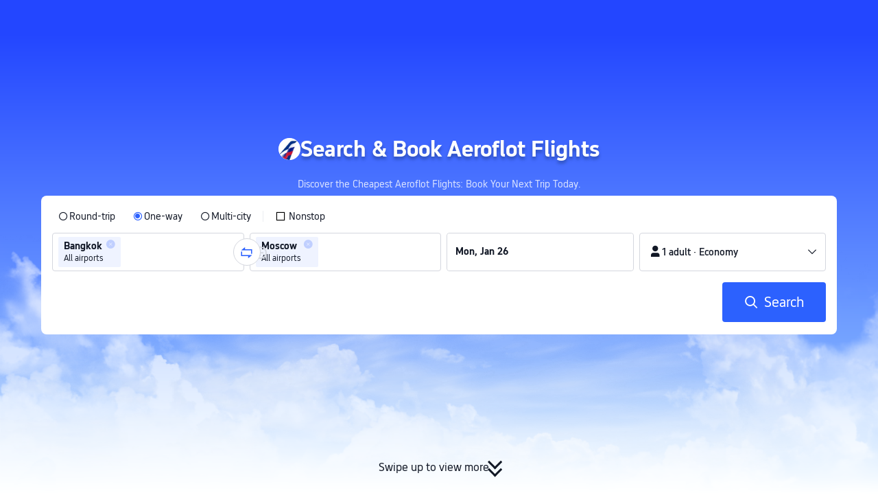

--- FILE ---
content_type: text/html; charset=utf-8
request_url: https://www.trip.com/flights/airline-su/aeroflot/?Allianceid=7407415&SID=281065695&trip_sub1=aeroflot&trip_sub3=D10540840
body_size: 25591
content:
<!DOCTYPE html><html lang="en-XX" data-idc="SGP-ALI" dir="ltr"><head><meta charset="utf-8"><meta content="width=device-width,initial-scale=1,maximum-scale=5,user-scalable=yes" name="viewport"><link rel="stylesheet" href="https://aw-s.tripcdn.com/modules/ibu/online-assets/font.ddfdb9c8916dd1ec37cbf52f9391aca5.css"><script>let scriptArrs=[],loadedScripts=0,totalScripts=2,handleI18nStatus=()=>{if(++loadedScripts===totalScripts){var i,n,_;window.i18nReady=!0, false||(i=!!window.i18n_100009239+` ${!!window.i18n_6002} ${!!window.i18n_330153} ${!!window.i18n_330151} ${!!window.i18n_33000010} ${!!window.i18n_3302512} ${!!window.i18n_3302510} ${!!window.i18n_330143} ${!!window.i18n_6001} ${!!window.i18n_33000006} `,n={modules:{i18n_100009239:!!window.i18n_100009239,i18n_6002:!!window.i18n_6002,i18n_330153:!!window.i18n_330153,i18n_330151:!!window.i18n_330151,i18n_33000010:!!window.i18n_33000010,i18n_3302512:!!window.i18n_3302512,i18n_3302510:!!window.i18n_3302510,i18n_330143:!!window.i18n_330143,i18n_3302512_1:!!window.__SHARK_ARES_SDK_INTERNAL_RESOURCE__.i18n_3302512,i18n_3302510_1:!!window.__SHARK_ARES_SDK_INTERNAL_RESOURCE__.i18n_3302510,i18n_330143_1:!!window.__SHARK_ARES_SDK_INTERNAL_RESOURCE__.i18n_330143,i18n_6001:!!window.i18n_6001,i18n_33000006:!!window.i18n_33000006}},window.UBT_API.push({type:"send",data:{type:"dev_trace",key:"seo_a2b_lowprice_track",data:{diagnostic:n,searchformHasCb:i,link:"https://aw-s.tripcdn.com/ares/api/cc?f=locale%2Fv3%2F330143%2Fen-XX-301.js%2C%2Flocale%2Fv3%2F6001%2Fen-XX.js%2C%2Flocale%2Fv3%2F330153%2Fen-XX.js%2C%2Flocale%2Fv3%2F33000006%2Fen-XX.js%2C%2Flocale%2Fv3%2F100009239%2Fen-XX.js%2C%2Flocale%2Fv3%2F6002%2Fen-XX.js%2C%2Flocale%2Fv3%2F330151%2Fen-XX.js%2C%2Flocale%2Fv3%2F33000010%2Fen-XX.js%2C%2Flocale%2Fv3%2F3302512%2Fen-XX.js%2C%2Flocale%2Fv3%2F3302510%2Fen-XX.js&#38;etagc=fda9d82699f25c023ba2cf6b542347b6"}}}));for(_ of scriptArrs)_()}},functionHandleCb=i=>{window.i18nReady?i():scriptArrs.push(i)}</script><script src="https://aw-s.tripcdn.com/ares/api/cc?f=locale%2Fv3%2F100009239%2Fen-XX.js%2C%2Flocale%2Fv3%2F6002%2Fen-XX.js%2C%2Flocale%2Fv3%2F330153%2Fen-XX.js%2C%2Flocale%2Fv3%2F330151%2Fen-XX.js%2C%2Flocale%2Fv3%2F33000010%2Fen-XX.js%2C%2Flocale%2Fv3%2F6001%2Fen-XX.js%2C%2Flocale%2Fv3%2F33000006%2Fen-XX.js&#38;etagc=200c8ab3dd04ba43eaec9de43ada83e9" async onload="handleI18nStatus()"></script><script src="https://aw-s.tripcdn.com/ares/api/cc?f=locale%2Fv3%2F3302512%2Fen-XX.js%2C%2Flocale%2Fv3%2F3302510%2Fen-XX.js%2C%2Flocale%2Fv3%2F330143%2Fen-XX-301.js&#38;etagc=4c7730a4d672d0d3d411847342d74e3f" async onload="handleI18nStatus()"></script>  
<title>Aeroflot Flights, Tickets and Deals from US$346 | Trip.com</title>
<meta property="og:title" content="Aeroflot Flights, Tickets and Deals from US$346 | Trip.com" />


<meta name="description" content="Compare Aeroflot (SU) flight prices to find the best deals on Trip.com. Book Aeroflot flights to your favourite destination without extra fee." />
<meta property="og:description" content="Compare Aeroflot (SU) flight prices to find the best deals on Trip.com. Book Aeroflot flights to your favourite destination without extra fee." />


<meta name="keywords" content="Aeroflot, Aeroflot flights, Aeroflot reviews, Aeroflot deals, Trip.com" />


<meta property="og:url" content="https://www.trip.com/flights/airline-su/aeroflot/" />
<link rel="canonical" href="https://www.trip.com/flights/airline-su/aeroflot/" />


<meta property="og:image" content="https://ak-d.tripcdn.com/images/0wj5g120009ejuie7251F.webp" />
<link rel="SHORTCUT ICON" href="https://www.trip.com/trip.ico" type="image/x-icon" />
<link rel="ICON" href="https://www.trip.com/trip.ico" />



<link rel="alternate" href="https://www.trip.com/flights/airline-su/aeroflot/" hrefLang="x-default" />

<link rel="alternate" href="https://hk.trip.com/flights/airline-su/aeroflot/" hrefLang="zh-Hant-HK" />

<link rel="alternate" href="https://kr.trip.com/flights/airline-su/aeroflot/" hrefLang="ko" />

<link rel="alternate" href="https://jp.trip.com/flights/airline-su/aeroflot/" hrefLang="ja" />

<link rel="alternate" href="https://sg.trip.com/flights/airline-su/aeroflot/" hrefLang="en-SG" />

<link rel="alternate" href="https://au.trip.com/flights/airline-su/aeroflot/" hrefLang="en-AU" />

<link rel="alternate" href="https://ru.trip.com/flights/airline-su/aeroflot/" hrefLang="ru" />

<link rel="alternate" href="https://th.trip.com/flights/airline-su/aeroflot/" hrefLang="th" />

<link rel="alternate" href="https://id.trip.com/flights/airline-su/aeroflot/" hrefLang="id" />

<link rel="alternate" href="https://my.trip.com/flights/airline-su/aeroflot/" hrefLang="ms" />

<link rel="alternate" href="https://vn.trip.com/flights/airline-su/aeroflot/" hrefLang="vi" />

<link rel="alternate" href="https://tr.trip.com/flights/airline-su/aeroflot/" hrefLang="tr" />

<link rel="alternate" href="https://br.trip.com/flights/airline-su/aeroflot/" hrefLang="pt-BR" />

<link rel="alternate" href="https://tw.trip.com/flights/airline-su/aeroflot/" hrefLang="zh-Hant-TW" />

<link rel="alternate" href="https://nz.trip.com/flights/airline-su/aeroflot/" hrefLang="en-NZ" />

<link rel="alternate" href="https://ca.trip.com/flights/airline-su/aeroflot/" hrefLang="en-CA" />

<link rel="alternate" href="https://us.trip.com/flights/airline-su/aeroflot/" hrefLang="en-US" />

<link rel="alternate" href="https://in.trip.com/flights/airline-su/aeroflot/" hrefLang="en-IN" />

<link rel="alternate" href="https://pk.trip.com/flights/airline-su/aeroflot/" hrefLang="en-PK" />

<link rel="alternate" href="https://ae.trip.com/flights/airline-su/aeroflot/" hrefLang="en-AE" />

<link rel="alternate" href="https://ph.trip.com/flights/airline-su/aeroflot/" hrefLang="en-PH" />

<link rel="alternate" href="https://sa.trip.com/flights/airline-su/aeroflot/" hrefLang="ar-SA" />

  
<script type="application/ld+json">
  {"@context":"http://schema.org","@type":"Product","name":"Search & Book Aeroflot Flights","offers":{"@type":"AggregateOffer","lowPrice":345.53,"priceCurrency":"USD"}}
</script>
  <script defer="defer" src="https://static.tripcdn.com/packages/ibu/gtm-loader/~1.0.0/gtm-loader.js"></script><script>window.GTMLoadList||(window.GTMLoadList=[]),window.GTMLoadList.push([{id:"GTM-T2SD",disable:!0},{id:"GTM-W5446B",disable:!0}]),window.dataLayer||(window.dataLayer=[]),window.dataLayer.push({"page_id":"10650070224","page_category":"SEO airline page","prd_type":"common","event":"page_view","loginStatus":"guest","gtm.uniqueEventId":7,"locale":"en-XX","language":"en","region":"EN","currentcyCode":"USD","allianceID":"7407415","allianceSid":"281065695"})</script><script>window.$_bf={loaded:!0},window.UBT_API=window.UBT_API||[],window.UBT_ITAG=!0,window._flight_ubt_init=1</script><script>var sendMetric=function(t){console.debug("track metric:",t);var e,n,r=t&&t.name;r&&(e=t&&t.attribution||{},n="","LCP"===r?n=e.element:"INP"===r?n=e.interactionTarget:"CLS"===r&&(n=e.largestShiftTarget),window.UBT_API)&&window.UBT_API.push&&(window.UBT_API.push({type:"send",data:{type:"dev_trace",key:"seo_flight_vitals_track",data:{value:{name:t?t.name:void 0,navigationType:t?t.navigationType:void 0,rating:t?t.rating:void 0,element:n},isH5:"false"}}}),window.UBT_API.push({type:"send",data:{type:"metric",key:"o_nfes_perf_"+r,data:{value:t,tag:{isNew:!0}}}}))};function _assign(t){if(null==t)throw new TypeError("Cannot convert undefined or null to object");for(var e=Object(t),n=1;n<arguments.length;n++){var r=arguments[n];if(null!=r)for(var a in r)Object.prototype.hasOwnProperty.call(r,a)&&(e[a]=r[a])}return e}var trackLogString=function(t,e){var n="";try{n="object"==typeof e?JSON.stringify(e):e}catch(t){console.error("track string log error:",t)}console.debug("new trace:",t,n),window.UBT_API.push({type:"send",data:{type:"trace",key:t,data:n}})},trackLog=function(e,n){try{n="string"==typeof n?JSON.parse(n):n}catch(t){console.error("adv track log error:",t)}var t=_assign({},{currency:"USD",locale:"en-XX",site:"EN",category:"airlines_detail",isH5:"false"},n);if(console.debug("trace:",e,JSON.stringify(t)),void 0===window.UBT_API&&(window.UBT_API=[],window.UBT_ITAG=!0),n&&n.moduleName&&147106===e){let t=147106===e?"click":"unknown";window.updateLastAccessedModule?window.updateLastAccessedModule(n.moduleName,t):window.UBT_API.push({type:"send",data:{type:"dev_trace",key:"seo_ubt_back_info",data:{type:"error"}}})}window.UBT_API.push({type:"send",data:{type:"trace",key:e,data:t}})};window.trackLog=trackLog</script>  <link rel="preload" as="image" href="https://dimg04.tripcdn.com/images/1o12n12000p1tfkii8503.webp" fetchpriority="high">   <link rel="preload" href="https://file.tripcdn.com/files/6/ibu_mkt/1o13e12000hg0zyly8324.css" as="style" onload='this.onload=null,this.rel="stylesheet"'><noscript><link rel="stylesheet" href="https://file.tripcdn.com/files/6/ibu_mkt/1o13e12000hg0zyly8324.css"></noscript>  <link rel="preload" href="https://file.tripcdn.com/files/6/ibu_mkt/1o10112000hg4umb7DD7C.css" as="style" onload='this.onload=null,this.rel="stylesheet"'><noscript><link rel="stylesheet" href="https://file.tripcdn.com/files/6/ibu_mkt/1o10112000hg4umb7DD7C.css"></noscript>  <link rel="preload" href="https://file.tripcdn.com/files/6/ibu_mkt/1o15v12000hg4wurjF300.css" as="style" onload='this.onload=null,this.rel="stylesheet"'><noscript><link rel="stylesheet" href="https://file.tripcdn.com/files/6/ibu_mkt/1o15v12000hg4wurjF300.css"></noscript>   <script defer="defer" src="https://file.tripcdn.com/files/7/ibu_editor/performance-production.min.js" onload='window["@ctrip/ai-performance-name"].init()'></script></head><body>  <input type="hidden" id="page_id" value="10650070224"> <input type="hidden" id="bf_ubt_markting_off" value="true"><script>window.__condition__=""</script>  <div id="main">   <div module-name="cookieBanner"><script>window.__CORE_SDK__={AppID: 100042421 }</script><script async="" crossorigin="anonymous" src="https://static.tripcdn.com/packages/ares/nfes-libs/*/core.js?v=20251218" type="text/javascript"></script><script src="https://file.tripcdn.com/files/6/ibu_mkt/1o13d12000qlolv3y9A01.js" defer="defer" onload='window["cookie-banner"].renderWebCore({AppID: 100042421 })'></script></div>    <div module-name="header"><style>.mc-hd.mc-hd_theme_transparent{position:absolute;left:0;right:0}.header-container{position:relative;top:0;z-index:99;width:100%!important}.mc-hd.mc-hd_theme_transparent{color:#fff;background-color:transparent}.mc-hd{position:relative;line-height:1.5;padding:0 32px}.mc-hd .mc-hd__inner{position:relative;max-width:1920px}.mc-hd__flex-con{width:100%;height:66px;position:relative}.clear-float{content:"";clear:both}.mc-hd__logo-con{padding:16px 32px 16px 0;float:left}.mc-hd__logo-layout-0 .mc-hd__logo{display:inline-block;width:124px;height:30px;text-indent:-9999px;background-size:contain;margin:2px 0;vertical-align:top}.mc-hd a,.mc-hd a:hover{text-decoration:none}.mc-hd .mc-hd__nav-con .mc-hd__nav{display:flex;white-space:nowrap}.mc-hd .mc-hd__nav-item .mc-hd__nav-lnk{position:relative;font-size:16px;padding:0;line-height:18px;height:18px;display:inline-block;margin-bottom:16px}.mc-hd .mc-hd__nav .mc-hd__nav-item{display:inline-block;float:none;position:relative;padding:0 32px 0 0}</style><link rel="preload" href="https://file.tripcdn.com/files/6/ibu_mkt/1o14d12000lh87fw4003B.css" as="style" onload='this.onload=null,this.rel="stylesheet"'><noscript><link rel="stylesheet" href="https://file.tripcdn.com/files/6/ibu_mkt/1o14d12000lh87fw4003B.css"></noscript><script src="https://file.tripcdn.com/files/6/ibu_mkt/1o11f12000lh887p17FD6.js" defer="defer" onload="window.header.renderHeader(
      {
        showCurrencySelector: true,
        showLanguageSelector: true,
        channel: 'flights',
        theme: 'transparent',
        simple: false,
        pageId: '10650070224',
        accountType: 1,
        locale: 'en-XX',
        site: 'EN',
        onAccountUpdate: ()=>{sessionStorage.setItem('promo_user_logged_in', 'true');location.reload(true);},  },
      document.querySelector('.header-container')
    );"></script><div class="header-container" test-module="header"><div class="mc-hd mc-hd__en-xx mc-hd_theme_transparent mc-hd-single_row"><div class="mc-hd__inner"><div class="mc-hd__flex-con clear-float"><div class="mc-hd__logo-con mc-hd__logo-con-en-XX mc-hd__logo-layout-0"><a class="mc-hd__logo mc-hd__logo-en-xx"></a></div></div></div></div></div><script id="template"></script></div>    <div module-name="searchform"><style>body{background:#fff!important}body,html{height:100%}body{-webkit-text-size-adjust:none}body,dd,dl,form,p{margin:0;padding:0}li,ol,ul{margin:0;list-style:none}button,legend,li,ol,textarea,ul{padding:0}button{cursor:pointer;margin:0;border:none;outline:0;background:0 0}button,img{vertical-align:middle}img{border:0}em,i{font-style:normal;padding:0;margin:0}input{background:0 0;outline:0;border:0}a{text-decoration:none}.title-search-form .page-title-wrap{margin:0 auto 16px;color:#fff;letter-spacing:0;text-align:center}.candidate-url-page-title-wrap-color h1{font-size:40px}.full-screen-v2 .circle-btn{opacity:1;position:absolute;display:flex;align-items:center;flex-direction:row;bottom:0;left:50%;transform:translate3d(-50%,0,0);gap:14px;padding-bottom:24px}.full-screen-v2 .circle-btn .circle{background-size:contain;display:flex;justify-content:center;align-items:center;flex-direction:column}.full-screen-v2 .circle-btn .arrow-down{position:relative;width:12px;height:12px;transform:rotate(45deg);transform-origin:75% 50%;border-right:3px solid #121826;border-bottom:3px solid #121826;display:inline-block}.full-screen-v2 .circle-btn .arrow-down:first-child{position:relative;top:2px}.full-screen-v2 .circle-btn .arrow-down:last-child{position:relative;bottom:2px}.full-screen-v2 .circle-btn .circle-text{color:#121826;font-size:16px;line-height:22px;font-weight:400;position:relative}.full-screen-v2 .circle-btn.white-btn .circle-text{color:#fff}.full-screen-v2 .circle-btn.white-btn .arrow-down{border-right-color:#fff;border-bottom-color:#fff}.full-screen-v2 .bg-radius-wrap{position:absolute;overflow:hidden;width:100%;height:280px}.airlines-title{display:flex;align-items:center;justify-content:center;gap:8px}.airlines-title img{height:32px;width:32px;border-radius:50%;background:#fff}@media screen and (max-width:768px){.full-screen-v2 .bg-radius-wrap{height:140px}}.full-screen-v2 .bg-radius-wrap .bg-radius{position:absolute;transform:translateX(-50%);left:50%;bottom:0;width:400vw;height:400vw;overflow:hidden}.full-screen-v2 .bg-radius-wrap .bg-radius .bg-small-img{position:absolute;transform:translateX(-50%);left:50%;bottom:0;width:100vw;height:280px}@media screen and (max-width:768px){.full-screen-v2 .bg-radius-wrap .bg-radius .bg-small-img{height:140px}}.full-screen-v2 .title-search-form{position:relative;z-index:1}.full-screen-v2 .title-search-form .page-title-wrap-color h1{font-size:32px}.full-screen-v2 .title-search-form .page-title-wrap{display:flex;justify-content:center;align-items:center;margin-bottom:8px;column-gap:4px}.full-screen-v2 .title-search-form .page-title-description{margin-bottom:8px;text-align:center;color:#fff;font-size:14px;letter-spacing:0;line-height:18px;opacity:.8}.full-screen-v2 .title-search-form #searchBox{padding-top:8px}.full-screen-v2.banner-down-height{height:100vh}.full-screen-v2.banner-down-height.extend-height{min-height:100vh;height:100%}.full-screen-v2.candidate-url-banner-down-height{height:70vh}.full-screen-v2.banner-down .bg-radius-wrap{height:100%}.full-screen-v2.banner-down .bg-radius-wrap .bg-radius{border-radius:0;height:100%;width:100%}.full-screen-v2.banner-down .bg-radius-wrap .bg-radius .bg-small-img{height:100%}.full-screen-v2.banner-down .bg-radius-wrap .bg-radius .bg-img-filter{position:absolute;width:100%;height:100%;background:linear-gradient(-180deg,#2346ff 6.52%,#99cfff 100%)}.full-screen-v2.banner-down .title-search-form{left:0;right:0;padding-bottom:50px;top:50%;transform:translateY(-50%);z-index:9}.full-screen-v2.banner-down.extend-height .title-search-form{top:auto;transform:none;padding-top:50px}.bg-banner-wrapper{position:relative}.bg-banner-wrapper .bg-big-img,.bg-banner-wrapper .bg-small-img{background-size:cover;background-position:50%;width:100%;height:100%;background-repeat:no-repeat}.bg-banner-wrapper .bg-small-img .bg-bottom-filter{position:absolute;width:100%;height:200px;bottom:0;background:linear-gradient(-180deg,rgba(255,255,255,0) 0,#fff 100%)}.bg-banner-wrapper .bg-small-img.has-district-img .bg-bottom-filter{opacity:0}.bg-banner-wrapper .bg-small-img .bg-fullscreen-filter{position:absolute;width:100%;bottom:0;height:100%;background:linear-gradient(-180deg,rgba(0,40,160,.9) 0,rgba(0,19,74,.4) 100%)}.bg-banner-wrapper .bg-small-img .bg-big-img{background-size:100%;background-position:center bottom;position:relative;width:100%;height:100%;background-repeat:no-repeat}.bg-banner-wrapper .bg-small-img.has-district-img .bg-big-img{filter:blur(3px);transform:scale(1.05)}.page-title-wrap{margin:0 auto 16px;letter-spacing:0;text-align:center}.page-title-wrap-color h2,.page-title-wrap-color h3,.page-title-wrap-color h4,.page-title-wrap-color h5,.page-title-wrape-color h1{font-size:40px;line-height:68px}@media screen and (max-width:768px){.page-title-wrap-color h1,.page-title-wrap-color h2,.page-title-wrap-color h3,.page-title-wrap-color h4,.page-title-wrap-color h5{font-size:24px;line-height:30px}}@media (max-width:320px){.page-title-wrap-color h1,.page-title-wrap-color h2,.page-title-wrap-color h3,.page-title-wrap-color h4,.page-title-wrap-color h5{font-size:18px}}.page-title-wrap-color h1 span,.page-title-wrap-color h2 span,.page-title-wrap-color h3 span,.page-title-wrap-color h4 span,.page-title-wrap-color h5 span{display:block}.page-title-wrap.no-bg{color:#0f294d}.page-title-wrap:not(.no-bg){text-shadow:0 4px 4px rgba(15,41,77,.4)}.nh_sf-container{padding:10px 16px 16px;border-radius:8px;background-color:#fff}.nh_sf-container .breath{animation:breath .8s infinite alternate}@keyframes breath{0%{opacity:1}to{opacity:.3}}.nh_sf-container .top-pl-wrap{display:flex;justify-content:space-between;align-items:center;height:32px;margin:6px 0 8px}.nh_sf-container .top-pl-wrap .left-pl{width:360px;height:18px;border-radius:2px;background:#f0f2f5}.nh_sf-container .top-pl-wrap .right-pl{width:115px;height:18px;border-radius:2px;background:#f0f2f5}.nh_sf-container .bottom-pl-wrap{display:flex;align-items:center;height:56px}.nh_sf-container .bottom-pl-wrap .box-wrap{display:flex;flex:1 1 auto}.nh_sf-container .bottom-pl-wrap .box-wrap .city-wrap{position:relative;display:flex;flex:1 1 50%;justify-content:space-between;align-items:center;height:56px}.nh_sf-container .bottom-pl-wrap .box-wrap .city-wrap .city-item-wrap{display:flex;flex:1 1;align-items:center;box-sizing:border-box;height:56px;padding-left:16px;border:1px solid #dadfe6;border-radius:4px}.nh_sf-container .bottom-pl-wrap .box-wrap .city-wrap .city-item-wrap:first-of-type{margin-right:4px}.nh_sf-container .bottom-pl-wrap .box-wrap .city-wrap .city-item-wrap:last-of-type{margin-left:4px}.nh_sf-container .bottom-pl-wrap .box-wrap .city-wrap .city-item-wrap .city-pl{width:88px;height:18px;border-radius:2px;background:#f0f2f5}.nh_sf-container .bottom-pl-wrap .box-wrap .city-wrap .switch-wrap{position:absolute;top:42%;left:calc(50% - 2px);min-width:28px;border:4px solid #fff;border-radius:50%;margin-left:2px;background:#fff;transform:translate(-50%,-50%);z-index:2}.nh_sf-container .bottom-pl-wrap .box-wrap .city-wrap .switch-wrap .switch-pl{width:28px;height:28px;border-radius:50%;background-color:#f0f2f5}.nh_sf-container .bottom-pl-wrap .box-wrap .date-wrap{display:flex;flex:1 1 25%;align-items:center;box-sizing:border-box;border:1px solid #dadfe6;border-radius:4px;margin-left:8px;background:#fff}.nh_sf-container .bottom-pl-wrap .box-wrap .date-wrap .date-item-wrap{position:relative;display:flex;flex:1 1;align-items:center;box-sizing:border-box;padding-left:16px}.nh_sf-container .bottom-pl-wrap .box-wrap .date-wrap .date-item-wrap:last-of-type{margin-left:24px}.nh_sf-container .bottom-pl-wrap .box-wrap .date-wrap .date-item-wrap .date-pl{width:88px;height:18px;border-radius:2px 2px 2px 2px;background:#f0f2f5}.nh_sf-container .bottom-pl-wrap .box-wrap .date-wrap .date-item-wrap .line-pl{position:absolute;top:50%;left:-12px;width:24px;height:1px;background:#8592a6;transform:translateX(-50%)}.nh_sf-container .bottom-pl-wrap .box-wrap .psg-wrap{display:flex;flex:1 1 25%;align-items:center;box-sizing:border-box;border:1px solid #dadfe6;border-radius:4px;margin-left:8px;background:#fff}.nh_sf-container .bottom-pl-wrap .box-wrap .psg-wrap .psg-item-wrap{position:relative;display:flex;flex:1 1;align-items:center;box-sizing:border-box;padding-left:16px}.nh_sf-container .bottom-pl-wrap .box-wrap .psg-wrap .psg-item-wrap .psg-pl{width:148px;height:18px;border-radius:2px 2px 2px 2px;background:#f0f2f5}.nh_sf-container .btn-wrap{display:flex;justify-content:flex-end;align-items:center;width:100%;height:58px;margin-top:16px;background-color:#fff}.nh_sf-container .btn-wrap .btn-1{display:flex;justify-content:center;align-items:center;width:154px;height:58px;border-radius:4px;margin-left:8px;background-color:#3264ff}.nh_sf-container .btn-wrap .btn-1 .text{width:70px;height:20px;border-radius:3px;background-color:hsla(0,0%,100%,.3)}@media screen and (min-width:1024.1px){.l-1160{max-width:1224px;margin-left:auto;margin-right:auto;padding-left:32px;padding-right:32px;box-sizing:border-box}}@media screen and (min-width:768px) and (max-width:1024px){.l-1160{margin-left:0;margin-right:0;padding-left:24px;padding-right:24px}}@media screen and (max-width:767.9px){.l-1160{margin-left:0;margin-right:0;padding-left:12px;padding-right:12px}}.info-icon{display:inline-flex;position:relative;cursor:pointer;align-items:center;vertical-align:middle}.info-icon-box{display:flex}.page-title-wrap-color .dynamic-content-inline{display:inline-flex;vertical-align:middle}.info-icon-svg-searchbox{fill:#fff}.tooltip-content{display:none;position:absolute;z-index:10;width:300px;background-color:#1e2a39;color:#fff;text-align:left;border-radius:6px;padding:15px;font-size:14px;line-height:1.5;top:100%;left:50%;transform:translateX(-50%);margin-top:10px;box-shadow:0 5px 15px rgba(0,0,0,.3)}.tooltip-content::after{content:"";position:absolute;bottom:100%;left:50%;margin-left:-8px;border-width:8px;border-style:solid;border-color:transparent transparent #1e2a39 transparent}.info-icon:hover .tooltip-content{display:block}.module-input-shadow.f-16.f-bold{visibility:hidden;position:absolute;width:auto;height:auto;white-space:nowrap;font-weight:700;font-size:16px!important}.color-white{color:#fff}</style><link rel="preload" href="https://file.tripcdn.com/files/7/ibu_mkt/common_4ac9cb69.css" as="style" onload='this.onload=null,this.rel="stylesheet"'><script src="https://file.tripcdn.com/files/7/ibu_mkt/common_4ac9cb.js" defer="defer" crossorigin="anonymous"></script><script src="https://file.tripcdn.com/files/7/ibu_mkt/vendor_1cd9a1.js" defer="defer" crossorigin="anonymous"></script><script src="https://file.tripcdn.com/files/6/ibu_mkt/1o12g12000pirk16fAD05.js" defer="defer" crossorigin="anonymous" onload="functionHandleCb?functionHandleCb(searchFormReadyCb):searchFormReadyCb()"></script><script>function searchFormReadyCb(){var e=!!window.i18n_330143+`, ${window.i18nReady}, `+!!window.__SHARK_ARES_SDK_INTERNAL_RESOURCE__.i18n_330143;window.UBT_API.push({type:"send",data:{type:"dev_trace",key:"seo_a2b_lowprice_track",data:{searchformHasCb:e}}}),window["searchform-lazy"].renderSearchform({i18n:window.i18n_330143,locale:"en-XX",isSticky:!0,...{"from":"seo","searchInfo":{"flightType":"OW","isIgnoreODCheck":true,"passengers":{"AdultCount":1,"ChildCount":0,"BabyCount":0},"segmentList":[{"departureDate":{"defaultDate":["2026-01-26","2026-01-26"]},"returnDate":{"defaultDate":["2026-01-29","2026-01-29"]},"departureCity":[{"cityName":"Bangkok","eName":"bangkok","cityCode":"BKK","isDomestic":false,"airportCode":"","airportName":""}],"arrivalCity":[{"cityName":"Moscow","eName":"moscow","cityCode":"MOW","isDomestic":false,"airportCode":"","airportName":""}]}]},"locale":"en-XX","extraUrl":"&airline=SU&sort=price"}},document.querySelector(".searchform-container"))}</script><div class="flightseo-searchform-isfull" test-module="cta"><div class="bg-banner-wrapper full-screen-v2 banner-down banner-down-height"><div class="bg-radius-wrap"><div class="bg-radius"><div class="bg-img-filter ppc-cabin-bg-img-filter"></div><div class="bg-small-img">  <div class="bg-big-img" style="background-image:url(https://dimg04.tripcdn.com/images/1o16812000m580zuo039E.webp)"></div>  <div class="bg-bottom-filter"></div></div></div></div><div class="title-search-form l-1160 m-b-8"><div class="page-title-wrap page-title-wrap-color"> <span class="airlines-title"><img src="https://pic.tripcdn.com/airline_logo/3x/su.png_.webp?proc=resize/m_w,w_600,h_600,B0B3" alt="Aeroflot"><h1>Search & Book Aeroflot Flights</h1></span>  </div>  <p class="page-title-description"> Discover the Cheapest Aeroflot Flights: Book Your Next Trip Today. </p>  <div class="searchform-container"><div style="height:200px"><div class="nh_sf-container"><div class="top-pl-wrap"><div class="left-pl breath"></div><div class="right-pl breath"></div></div><div class="bottom-pl-wrap"><div class="box-wrap"><div class="city-wrap"><div class="city-item-wrap"><div class="city-pl breath"></div></div><div class="switch-wrap"><div class="switch-pl breath"></div></div><div class="city-item-wrap"><div class="city-pl breath"></div></div></div><div class="date-wrap"><div class="date-item-wrap"><div class="date-pl breath"></div></div><div class="date-item-wrap"><div class="line-pl breath"></div><div class="date-pl breath"></div></div></div><div class="psg-wrap"><div class="psg-item-wrap"><div class="psg-pl breath"></div></div></div></div></div><div class="btn-wrap"><div class="btn-1"><div class="text breath"></div></div></div></div></div></div>   <div class="searchform-online-banner-container"></div></div>  <div test-item="arrow-btn" class="circle-btn"><div class="circle-text">Swipe up to view more</div><div class="circle"><div class="arrow-down"></div><div class="arrow-down"></div></div></div>  </div></div><script id="template">try{(()=>{let n=document.querySelector(".title-search-form"),s=document.querySelector("div.bg-big-img"),a=document.querySelector(".circle-btn"),r=document.querySelector(".bg-banner-wrapper.full-screen-v2"),l=(document.querySelector(".bg-radius"),document.querySelector(".bg-bottom-filter"));if(s,n&&r){let i=0,o=(t(),window.addEventListener("resize",t),0),e=new ResizeObserver(e=>{for(var t of e){t=t.contentRect.height;if(0===o)return void(o=t);t!==o&&(r=o-t,i+=r/2,o=t,c())}var r});function t(){var e=r.getBoundingClientRect(),t=n.getBoundingClientRect();i=e.bottom-t.bottom}function c(){var e=window.pageYOffset||document.documentElement.scrollTop,t=1-e/window.innerHeight,t=Math.max(t,0),t=(s&&(s.style.opacity=t),i),t=Math.max(1-e/t,0),t=(a.style.opacity=t,i),t=Math.min(e/t,1),t=(l.style.opacity=t,i),r=(Math.min(e,t),document.querySelector(".m-flight-poi-wrapper"));let o="";r&&!(o=r.getAttribute("poi-init"))&&(o=n.style.position,r.setAttribute("poi-init",o)),t<e?"relative"!==n.style.position&&(n.style.position="relative",n.style.transform=`translate3d(0, calc(-50% + ${t}px), 0)`,r)&&o&&(r.style.position="absolute","fixed"!==o?r.style.transform="translateY(0px)":r.style.transform=`translateY(${t}px)`):e<t&&("fixed"!==n.style.position&&(n.style.position="fixed",n.style.transform="translate3d(0, -50%, 0)"),r)&&o&&((r.style.position="fixed")!==o?r.style.transform=`translateY(-${t}px)`:r.style.transform="translateY(0px)")} true||(window.addEventListener("scroll",((e,t)=>{let r=null;return function(){clearTimeout(r),r=setTimeout(e,t)}})(c,10)),window.addEventListener("load",()=>{c(),e.observe(n)}))}})()}catch(e){window.UBT_API.push({type:"send",data:{type:"dev_trace",key:"o_flight_js_error",data:{type:"error",moduleName:"searchform",error:e.message,stack:e.stack}}}),console.error("[Template Script Error]",{moduleName:"searchform",error:e.message,stack:e.stack})}</script></div>        <div module-name="crumb"><style>.c-crumb-wrap{position:relative;max-width:1160px;margin-left:auto;margin-right:auto;height:14px;margin-top:20px;margin-bottom:20px}.c-crumb-wrap .c-crumb{position:absolute;font-size:12px;display:flex;box-sizing:border-box;align-items:center}.c-crumb-wrap .c-crumb.is-rtl{flex-direction:row-reverse}@media screen and (max-width:768px){.c-crumb-wrap .c-crumb{padding-left:16px;padding-right:16px;overflow:auto}.c-crumb-wrap .c-crumb:after{content:"11";color:transparent;display:inline-block;width:16px;height:1px}}@media screen and (min-width:768px){.c-crumb-wrap .c-crumb{flex-wrap:wrap}}.c-crumb-wrap .c-crumb::-webkit-scrollbar{display:none}.c-crumb-wrap .c-crumb a{color:#2681ff}.c-crumb-wrap .c-crumb a:hover{text-decoration:underline}.c-crumb-wrap .c-crumb__splitter{margin:0 5px}.c-crumb-wrap .c-crumb__item{color:#234;display:inline-block;cursor:pointer;position:relative;flex-shrink:0}.c-crumb-wrap .c-crumb__item .no-link{cursor:auto}.c-crumb-wrap .c-crumb__extend-wrap{position:absolute;display:none;padding-top:6px;box-shadow:0 5px 8px 0 rgba(0,41,99,.2);background-color:#fff;overflow:auto;right:0}.c-crumb-wrap .c-crumb__extend-wrap a:hover{text-decoration:none}.c-crumb-wrap .c-crumb__item:hover .c-crumb__extend-wrap{display:block;z-index:1}.c-crumb-wrap .c-crumb__extend-wrap:hover{display:block}.c-crumb-wrap .c-crumb__extend{box-shadow:0 8px 20px 0 rgba(0,41,99,.2);background-color:#fff}.c-crumb-wrap .c-crumb__extend .c-crumb__extend-item{padding:10px;cursor:pointer;display:block;white-space:nowrap;color:#234}.c-crumb-wrap .c-crumb__extend-item:hover{display:block;background-color:#3264ff;color:#fff;text-decoration:none}.c-crumb-wrap .c-crumb__item .icon-arrow{width:16px;height:16px;display:inline-block;position:relative;vertical-align:middle;margin-left:5px}.c-crumb-wrap .c-crumb__item .icon-arrow:before{content:"";position:absolute;border-color:#234 transparent transparent;border-style:solid;border-width:4.8px 4.25px 0;transition:all .2s ease;top:5px}.c-crumb-wrap .c-crumb__item.has-link .icon-arrow:before{border-top-color:#2681ff}.c-crumb-wrap .c-crumb__item:hover .icon-arrow:before{transform-origin:center;transform:rotate(180deg)}@media screen and (max-width:768px){.reactcomp-crumb-hot{padding-left:0!important}}.reactcomp-crumb-hot .c-crumb{width:100%}@media screen and (max-width:768px){.reactcomp-crumb-hot .c-crumb{padding-left:12px;margin-bottom:-30px;padding-bottom:45px}}.c-crumb-wrap .c-crumb a{color:#3264ff}.page-title-crumb-wrap .c-crumb-wrap .c-crumb .c-crumb__extend-wrap a{color:#234}.page-title-crumb-wrap .c-crumb-wrap .c-crumb .c-crumb__extend-wrap a:hover{color:#fff}.page-title-crumb-wrap .c-crumb-wrap .c-crumb__extend-wrap{padding-top:0}</style><div class="l-1160 reactcomp-crumb-hot " style="display:block" test-module="crumb"><div class="c-crumb-wrap"><div class="c-crumb" itemscope="" test-card="crumb" itemtype="https://schema.org/BreadcrumbList">  <div class="c-crumb__item has-link" itemprop="itemListElement" itemscope="" itemtype="https://schema.org/ListItem" test-item="crumb_1">  <a href="https://www.trip.com/" itemprop="item"><span itemprop="name">Trip.com</span></a>  <meta itemprop="position" content="0">  </div>  <span class="c-crumb__splitter">&gt;</span>   <div class="c-crumb__item has-link" itemprop="itemListElement" itemscope="" itemtype="https://schema.org/ListItem" test-item="crumb_2">  <a href="https://www.trip.com/flights/" itemprop="item"><span itemprop="name">Flights</span></a>  <meta itemprop="position" content="1">  </div>  <span class="c-crumb__splitter">&gt;</span>   <div class="c-crumb__item" itemprop="itemListElement" itemscope="" itemtype="https://schema.org/ListItem" test-item="crumb_3">  <span itemprop="name" class="no-link">Aeroflot</span>  <meta itemprop="position" content="2">  </div>   </div></div></div><script id="template"></script></div>    <div module-name="tobFlightsTrend"><style>.tobFligths-title-container{position:relative;margin-bottom:22px}.dynamic-content-inline{display:inline-flex}.tobFligths-title-container .dynamic-content-inline{vertical-align:baseline}.info-icon-svg{fill:#5a6872}.tooltip-content{display:none;position:absolute;z-index:10;min-width:200px;max-width:400px;width:max-content;background-color:#1e2a39;color:#fff;text-align:left;border-radius:6px;padding:15px;font-size:14px;line-height:1.5;top:100%;left:50%;transform:translateX(-50%);margin-top:10px;box-shadow:0 5px 15px rgba(0,0,0,.3);word-wrap:break-word;word-break:break-word;white-space:pre-line}.tooltip-content::after{content:"";position:absolute;bottom:100%;left:50%;margin-left:-8px;border-width:8px;border-style:solid;border-color:transparent transparent #1e2a39 transparent}.info-icon:hover .tooltip-content{display:block}.info-icon-box-tobflights{display:flex;margin-bottom:8px;margin-left:4px}@media screen and (max-width:768px){.tobFligths-title-container{margin-bottom:12px}.tooltip-content{width:280px;top:100%;bottom:auto;margin-top:10px;margin-bottom:0;font-size:12px;left:50%;transform:translateX(-50%);padding:12px}.info-icon{display:inline-flex;cursor:pointer;align-items:center;vertical-align:middle;position:static}.tooltip-content.show-below{top:100%;bottom:auto;margin-bottom:0}.tooltip-content::after{display:none}}.flights-trend-card-wrapper{position:relative;border-radius:8px;padding:0 0 24px}.flights-trend-title{display:inline;color:#0f294d;font-size:28px;font-weight:700;letter-spacing:0}@media screen and (max-width:768px){.flights-trend-title{olor:#0f294d;font-size:18px;font-weight:700;line-height:24px}}.tobFligths-title-container{position:relative;margin-bottom:8px}@media screen and (max-width:768px){.tobFligths-title-container{margin-bottom:4px}}.flights-trend-desc{color:#0f294d;font-size:14px;font-weight:400;line-height:18px}@media screen and (max-width:768px){.flights-trend-desc{color:#455873;font-size:12px;font-weight:400;line-height:18px;margin-bottom:12px}}.trenditem-percentage{height:32px;color:#fff;font-size:16px;font-weight:700;line-height:32px;background:#06aebd;border-radius:0 8px 0 12px;position:absolute;top:0;right:0;padding:0 36px 0 8px;box-sizing:border-box;display:flex}html[dir=rtl] .trenditem-percentage{right:auto;left:0;border-radius:8px 0 12px 0;padding:0 8px 0 36px}.trenditem-percentage .down-icon{width:20px;height:20px;position:absolute;right:6px;top:50%;transform:translateY(-50%)}html[dir=rtl] .trenditem-percentage .down-icon{width:20px;height:20px;position:absolute;right:auto;left:6px;top:50%;transform:translateY(-50%)}.trenditem-info .info-font{color:#455873;font-size:14px}@media screen and (max-width:768px){.flights-trend-card-wrapper{padding:0;background:#fff}}.dsp,.flights-trend-card-wrapper .title,.flights-trend-group-wrapper{z-index:1;position:relative}.flights-trend-card-wrapper .title{margin:24px 24px 0;padding-top:24px}@media screen and (max-width:768px){.flights-trend-card-wrapper .title{margin:0;padding-top:20px}}.flights-trend-card-wrapper .dsp{color:#051a37;font-size:18px;font-weight:400;line-height:24px;margin:16px 0 0;padding-left:24px;box-sizing:border-box;max-width:calc(100% - 400px)}@media screen and (max-width:768px){.flights-trend-card-wrapper .dsp{margin:0 0 12px;padding-left:0;font-size:14px}}.flights-trend-card-wrapper .text-overflow-1{display:-webkit-box;-webkit-box-orient:vertical;line-clamp:1;-webkit-line-clamp:1;overflow:hidden;text-overflow:ellipsis;line-break:anywhere}@media screen and (max-width:768px){.flights-trend-card-wrapper .text-overflow-1{margin:0 0 8px;padding:0;font-size:18px;line-height:24px}}.flights-trend-card-wrapper .text-overflow-2{display:-webkit-box;-webkit-box-orient:vertical;-webkit-line-clamp:2;line-clamp:2;overflow:hidden;text-overflow:ellipsis;line-break:anywhere}.flights-trend-bg-wrapper{position:absolute;top:-28px;overflow:hidden;width:100%;height:100%;z-index:0;border-radius:8px;background-position:100% 0;background-size:auto 360px;background-repeat:no-repeat}.flights-trend-group-wrapper{display:flex;flex-wrap:wrap;justify-content:flex-start;gap:0 16px}.trend-item{width:calc(33.33% - 11px);border:1px solid #f0f2f5;box-shadow:0 4px 16px 0 rgba(15,41,77,.08);border-radius:8px;margin:8px 0;box-sizing:border-box;position:relative;padding:0 16px 16px;cursor:pointer}.trend-item:hover{box-shadow:0 12px 24px 0 rgba(15,41,77,.08)}.trenditem-city{display:flex;align-items:center;margin-top:32px}html[dir=rtl] .trenditem-city .trenditem-city-oneway{transform:rotateY(180deg)}@media screen and (max-width:768px){.trenditem-city{margin-top:0}}.trenditem-city .city-name{color:#0f294d;font-size:18px;font-weight:700}@media screen and (max-width:768px){.trenditem-city .city-name{font-size:16px}}.trenditem-city-oneway{margin:0 8px}.trenditem-info{display:flex;align-items:center;margin-top:8px}.trenditem-info .info-font{color:#455873;font-size:14px}@media screen and (max-width:768px){.trenditem-info .info-font{color:#051a37}}.trenditem-info-air{padding-right:8px;display:flex;align-items:center;flex-wrap:nowrap}html[dir=rtl] .trenditem-info-air img{margin-right:0;margin-left:4px}html[dir=rtl] .trenditem-info-air span{margin-left:4px}.trenditem-info-air img{height:16px;width:16px;border-radius:50%;margin-right:4px}.trenditem-info-oneway{padding:0 8px;position:relative;white-space:nowrap}.trenditem-info-oneway:after,.trenditem-info-oneway:before{content:"";display:block;width:1px;height:8px;background:#ced2d9;position:absolute;top:50%;transform:translateY(-50%)}.trenditem-info-oneway:after{right:0}.trenditem-info-oneway:before{left:0}html[dir=rtl] .trenditem-info-economy{white-space:nowrap;padding-left:0;padding-right:8px}.trenditem-info-economy{white-space:nowrap;padding-left:8px}.trenditem-dot{width:100%;height:60px;background-image:url(https://pages.trip.com/images/seo/pic_card_dot.png);background-size:110% 100%;background-repeat:no-repeat;margin-top:54px;position:relative}html[dir=rtl] .trenditem-dot{transform:scaleX(-1)}.trenditem-dot .pic_card_left{position:absolute;left:0;height:60px;transform:translateX(-40%) translateY(-4px)}.trenditem-dot-round{width:13px;height:13px;background:#3264ff;border-radius:50%;position:absolute;right:-6px;bottom:14px}.trenditem-dot-price{position:absolute;background:rgba(50,100,255,.08);bottom:40px;right:0;padding:8px 30px 8px 8px;box-sizing:border-box;border-radius:4px 4px 0 4px}.trenditem-dot-price-date{color:#0f294d;font-size:14px;font-weight:400}html[dir=rtl] .trenditem-dot-price-date{transform:scaleX(-1)}.trenditem-dot-price-num{color:#3264ff;font-size:18px;font-weight:700;margin-top:4px}html[dir=rtl] .trenditem-dot-price-num{transform:scaleX(-1)}.trenditem-dot-price:after{content:"";position:absolute;width:0;height:0;right:0;bottom:0;transform:translateY(100%);z-index:9999;border-color:transparent rgba(50,100,255,.08);border-style:solid;border-width:0 9px 9px 0}.trenditem-dot-price-arrow{width:10px;height:10px;position:absolute;right:12px;top:50%;transform:translateY(-50%) rotate(-45deg);border-right:2px solid #3264ff;border-bottom:2px solid #3264ff}.trenditem-dot-oldprice{width:fit-content;background:#f0f2f5;position:absolute;top:-40px;border-radius:4px 4px 4px 0;padding:4px 8px;color:#0f294d;font-size:14px;font-weight:500;text-decoration:line-through}html[dir=rtl] .trenditem-dot-oldprice{transform:scaleX(-1);left:0;border-radius:4px 4px 4px 4px}.trenditem-dot-oldprice:after{content:"";position:absolute;width:0;height:0;left:0;bottom:-5px;border-color:transparent #f0f2f5;border-style:solid;border-width:0 0 5px 5px}html[dir=rtl] .trenditem-dot-oldprice:after{content:"";position:absolute;width:0;height:0;right:0;bottom:-5px;border-color:transparent #f0f2f5;border-style:solid;border-width:0 5px 5px 0}.view-all-flights{text-align:center;margin-top:24px;position:relative;z-index:1}@media screen and (max-width:768px){.view-all-flights{padding:0 12px}}.view-all-btn{color:#3264ff;font-size:18px;display:inline-block;font-weight:700;line-height:24px;border:1px solid #3264ff;border-radius:4px;padding:16px;cursor:pointer;min-width:440px}@media screen and (max-width:768px){.view-all-btn{width:100%;min-width:unset;box-sizing:border-box;font-size:16px;padding:12px;line-height:21px}}.trenditem-cheapest-priceTag{color:#fff;font-size:10px;position:absolute;left:0;top:0;min-width:50px;padding-left:8px;padding-right:8px;height:20px;border-radius:10px 0 4px 0;background:linear-gradient(75.17deg,#27cfd0,#06aebd);display:flex;justify-content:center;align-items:center}.trendh5item,.trendh5item-last,.trendh5item-sp{border:1px solid #f0f2f5;box-shadow:0 4px 16px 0 rgba(15,41,77,.08);border-radius:8px;padding:12px;margin-bottom:8px;cursor:pointer;display:block}.trendh5item-arrow,.trendh5item-last-arrow,.trendh5item-sp-arrow{width:12px;height:12px}.trendh5item-down,.trendh5item-last-down,.trendh5item-sp-down{width:16px;height:16px}.trendh5item-last-title,.trendh5item-sp-title,.trendh5item-title{color:#0f294d;letter-spacing:0;font-size:12px;line-height:18px;font-weight:500;padding:0 30px;text-align:center;min-height:36px;display:flex;align-items:center}.trendh5item-last-wrap,.trendh5item-sp-wrap,.trendh5item-wrap{display:flex;flex-direction:column;justify-content:center;align-items:center}.trendh5item-button,.trendh5item-last-button,.trendh5item-sp-button{height:28px;border-radius:4px 4px 4px 4px;background:#3264ff;padding:5px 12px;display:flex;box-sizing:border-box;margin-top:7px;align-items:center;justify-content:center;font-size:13px;line-height:18px;font-weight:500;color:#fff}.trendh5item-last-spcard,.trendh5item-sp-spcard,.trendh5item-spcard{background:#feeeeb;border-radius:2px 2px 2px 2px;display:flex;justify-content:space-between;align-items:center;padding:0 4px;margin-top:4px}.trendh5item-last-spcard-text,.trendh5item-sp-spcard-text,.trendh5item-spcard-text{font-size:12px;line-height:18px;font-weight:400;letter-spacing:0;color:#ec3c77}.trendh5item-inner,.trendh5item-last-inner,.trendh5item-sp-inner{display:flex;justify-content:space-between}.trendh5item-last-left-city,.trendh5item-left-city,.trendh5item-sp-left-city{display:flex;align-items:center;color:#0f294d;font-size:16px;font-weight:700}.trendh5item-last-left-city-oneway,.trendh5item-left-city-oneway,.trendh5item-sp-left-city-oneway{margin:0 4px}.trendh5item-last-left-info,.trendh5item-last-left-info-sp,.trendh5item-left-info,.trendh5item-left-info-sp,.trendh5item-sp-left-info,.trendh5item-sp-left-info-sp{display:flex;align-items:center;margin-top:4px}.trendh5item-last-left-info-date,.trendh5item-last-left-info-sp-date,.trendh5item-left-info-date,.trendh5item-left-info-sp-date,.trendh5item-sp-left-info-date,.trendh5item-sp-left-info-sp-date{padding-right:4px}.trendh5item-last-left-info-oneway,.trendh5item-last-left-info-sp-oneway,.trendh5item-left-info-oneway,.trendh5item-left-info-sp-oneway,.trendh5item-sp-left-info-oneway,.trendh5item-sp-left-info-sp-oneway{padding:0 4px;position:relative}.trendh5item-last-left-info-oneway:after,.trendh5item-last-left-info-sp-oneway:after,.trendh5item-left-info-oneway:after,.trendh5item-left-info-sp-oneway:after,.trendh5item-sp-left-info-oneway:after,.trendh5item-sp-left-info-sp-oneway:after{content:"";display:block;width:1px;height:8px;background:#ced2d9;position:absolute;right:0;top:50%;transform:translateY(-50%)}.trendh5item-last-left-info-oneway:before,.trendh5item-last-left-info-sp-oneway:before,.trendh5item-left-info-oneway:before,.trendh5item-left-info-sp-oneway:before,.trendh5item-sp-left-info-oneway:before,.trendh5item-sp-left-info-sp-oneway:before{content:"";display:block;width:1px;height:8px;background:#ced2d9;position:absolute;left:0;top:50%;transform:translateY(-50%)}.trendh5item-last-left-info-economy,.trendh5item-last-left-info-sp-economy,.trendh5item-left-info-economy,.trendh5item-left-info-sp-economy,.trendh5item-sp-left-info-economy,.trendh5item-sp-left-info-sp-economy{padding-left:4px}.trendh5item-last-left-info-sp,.trendh5item-left-info-sp,.trendh5item-sp-left-info-sp{filter:blur(2px)}.trendh5item-last-left .info-font,.trendh5item-left .info-font,.trendh5item-sp-left .info-font{color:#455873;font-size:12px;font-weight:400}.trendh5item-last-left-air,.trendh5item-left-air,.trendh5item-sp-left-air{color:#455873;font-size:12px;font-weight:400;margin-top:4px}.trendh5item-last-left-air img,.trendh5item-left-air img,.trendh5item-sp-left-air img{width:16px;height:16px;border-radius:50%;margin-right:4px}.trendh5item-last-left-air-sp,.trendh5item-left-air-sp,.trendh5item-sp-left-air-sp{display:none}.trendh5item-last-right,.trendh5item-right,.trendh5item-sp-right{display:flex;flex-direction:column;align-items:flex-end}.trendh5item-last-right-price,.trendh5item-last-right-price-sp,.trendh5item-right-price,.trendh5item-right-price-sp,.trendh5item-sp-right-price,.trendh5item-sp-right-price-sp{color:#3264ff;font-size:16px;font-weight:700;margin-bottom:4px}.trendh5item-last-right-price-sp,.trendh5item-right-price-sp,.trendh5item-sp-right-price-sp{color:#ec3c77}.trendh5item-last-right-oldprice,.trendh5item-right-oldprice,.trendh5item-sp-right-oldprice{color:#8592a6;font-size:12px;font-weight:500;margin-bottom:4px;text-decoration:line-through}.trendh5item-last-right-percentage,.trendh5item-right-percentage,.trendh5item-sp-right-percentage{height:22px;line-height:22px;padding:0 22px 0 4px;background:#06aebd;border-radius:2px;color:#fff;font-size:12px;font-weight:700;box-sizing:border-box;position:relative}.trendh5item-last-right-percentage img,.trendh5item-right-percentage img,.trendh5item-sp-right-percentage img{width:16px;height:17px;position:absolute;right:4px;top:50%;transform:translateY(-50%)}.trendh5item-last-left-last,.trendh5item-last-right-last,.trendh5item-last-right-percentage-sp,.trendh5item-left-last,.trendh5item-right-last,.trendh5item-right-percentage-sp,.trendh5item-sp-left-last,.trendh5item-sp-right-last,.trendh5item-sp-right-percentage-sp{display:none}.trendh5item-last{background-image:url(https://dimg04.tripcdn.com/images/1o10212000g5b8b9t1E76.png),url(https://dimg04.tripcdn.com/images/1o11t12000g59hs8205A7.png);background-position:0 100%,50%;background-size:contain,cover;background-repeat:no-repeat,no-repeat}.trendh5item-last .inner{display:none}.trendh5item-sp{border:1px solid rgba(249,76,134,.32)}.trendh5emptyitem{background:#fff;border:1px solid #f0f2f5;box-shadow:0 4px 16px 0 rgba(15,41,77,.08);border-radius:8px;padding:12px;margin-bottom:8px;cursor:pointer}.trendh5emptyitem:hover{border:1px solid #3264ff}.trendh5emptyitem-container{display:flex;justify-content:space-between}.trendh5emptyitem-left{filter:blur(4px)}.trendh5emptyitem-left-city{display:flex;align-items:center;color:#0f294d;font-size:16px;font-weight:700}.trendh5emptyitem-left-city-oneway{margin:0 4px}.trendh5emptyitem-left-info{display:flex;align-items:center;margin-top:4px}.trendh5emptyitem-left-info-date{padding-right:4px}.trendh5emptyitem-left-info-oneway{padding:0 4px;position:relative}.trendh5emptyitem-left-info-oneway:after{right:0}.trendh5emptyitem-left-info-oneway:after,.trendh5emptyitem-left-info-oneway:before{content:"";display:block;width:1px;height:8px;background:#ced2d9;position:absolute;top:50%;transform:translateY(-50%)}.trendh5emptyitem-left-info-oneway:before{left:0}.trendh5emptyitem-left-info-economy{padding-left:4px}.trendh5emptyitem-left .info-font,.trendh5emptyitem-left-air{color:#455873;font-size:12px;font-weight:400}.trendh5emptyitem-left-air{margin-top:4px}.trendh5emptyitem-left-air img{width:16px;height:16px;border-radius:50%;margin-right:4px}.trendh5emptyitem-right{display:flex;flex-direction:column;align-items:flex-end;filter:blur(4px)}.trendh5emptyitem-right-price{color:#3264ff;font-size:16px;font-weight:700;margin-bottom:4px}.trendh5emptyitem-right-oldprice{color:#8592a6;font-size:12px;font-weight:500;margin-bottom:4px;text-decoration:line-through}.trendh5emptyitem-right-percentage{height:22px;line-height:22px;padding:0 22px 0 4px;background:#06aebd;border-radius:2px;color:#fff;font-size:12px;font-weight:700;box-sizing:border-box;position:relative}.trendh5emptyitem-right-percentage img{width:16px;height:17px;position:absolute;right:4px;top:50%;transform:translateY(-50%)}.trendh5emptyitem-nodata{display:flex;flex-direction:row;align-items:center;justify-content:center;cursor:pointer;background:#3264ff;border-radius:4px;color:#fff;font-size:14px;font-weight:400;letter-spacing:0;line-height:18px;padding:8px 52px;margin-top:8px}.tob-flights-trend-icon{display:inline-flex;position:relative;cursor:pointer;align-items:center}.tob-flights-trend-icon:hover .tooltip-content{display:block}@media screen and (max-width:768px){.tob-flights-trend-icon{position:static}.tobFligths-title-container{position:relative}}.info-icon-svg{width:18px;height:18px}@media screen and (max-width:768px){.info-icon-svg{width:15px;height:15px}}</style><div class="m-b-48-24 l-1160 flights-trend-bg" test-module="flightsTrend" id="flight"><div class="flights-trend-card-wrapper">  <div class="tobFligths-title-container"><h2 class="flights-trend-title" test-item="specialprice_title"> Aeroflot Flight Deals </h2>  </div><p class="flights-trend-desc" test-item="specialprice_description"> Latest Deals: Don&#39;t Miss Savings of Up to US$111. </p>   <div class="flights-trend-group-wrapper">  <div class="trend-item" test-item="specialprice_card" data-url="https://www.trip.com/flights/bangkok-to-istanbul/tickets-bkk-ist/?ddate=2026-02-04&#38;flighttype=s&#38;departcityurl=bangkok&#38;arrivalcityurl=istanbul&#38;departcitycode=bkk&#38;arrivalcitycode=ist&#38;sort=price&#38;airline=su&#38;from=seo"><div class="trenditem-percentage" test-item="specialprice_sale"><span>9</span><span>%</span> <img class="down-icon" src="https://pages.trip.com/images/seo/trend-pricedown.png?proc=resize/m_w,w_600,h_600,B0B3" alt=""></div><div class="trenditem-city"><span class="trenditem-city-dname city-name" test-item="specialprice_depcity">Bangkok</span><i class="iconfont-flight-seo-comp flight-seo-icon-oneway trenditem-city-oneway" style="font-size:24px;color:#0f294d"></i> <span class="trenditem-city-aname city-name" test-item="specialprice_arrcity">Istanbul</span></div><div class="trenditem-info"><div class="trenditem-info-air info-font"><img src="https://pic.tripcdn.com/airline_logo/3x/su.png_.webp?proc=resize/m_w,w_600,h_600,B0B3" alt="Aeroflot" test-item="specialprice_airlinelogo"> <span test-item="specialprice_airline">Aeroflot</span></div><div class="trenditem-info-oneway info-font" test-item="specialprice_triptype"> One way </div><div class="trenditem-info-economy info-font" test-item="specialprice_class"> Economy </div></div><div class="trenditem-dot"><img class="pic_card_left" src="https://pages.trip.com/images/seo/pic_card_left.png?proc=resize/m_w,w_600,h_600,B0B3" alt=""><div class="trenditem-percentage-tag-wrapper"><div class="trenditem-dot-price"><div class="trenditem-dot-price-date" test-item="specialprice_date"> Wed, Feb 4 </div><div class="trenditem-dot-price-num" test-item="specialprice_price"> US$730 </div><div class="trenditem-dot-price-arrow" test-item="specialprice_btn"></div></div></div><div class="trenditem-dot-round"></div><div class="trenditem-dot-oldprice" style="opacity:1" test-item="specialprice_oriprice"> US$799 </div></div></div>  <div class="trend-item" test-item="specialprice_card" data-url="https://www.trip.com/flights/shanghai-to-baku/tickets-sha-bak/?ddate=2026-02-13&#38;flighttype=s&#38;departcityurl=shanghai&#38;arrivalcityurl=baku&#38;departcitycode=sha&#38;arrivalcitycode=bak&#38;sort=price&#38;airline=su&#38;from=seo"><div class="trenditem-percentage" test-item="specialprice_sale"><span>0</span><span>%</span> <img class="down-icon" src="https://pages.trip.com/images/seo/trend-pricedown.png?proc=resize/m_w,w_600,h_600,B0B3" alt=""></div><div class="trenditem-city"><span class="trenditem-city-dname city-name" test-item="specialprice_depcity">Shanghai</span><i class="iconfont-flight-seo-comp flight-seo-icon-oneway trenditem-city-oneway" style="font-size:24px;color:#0f294d"></i> <span class="trenditem-city-aname city-name" test-item="specialprice_arrcity">Baku</span></div><div class="trenditem-info"><div class="trenditem-info-air info-font"><img src="https://pic.tripcdn.com/airline_logo/3x/su.png_.webp?proc=resize/m_w,w_600,h_600,B0B3" alt="Aeroflot" test-item="specialprice_airlinelogo"> <span test-item="specialprice_airline">Aeroflot</span></div><div class="trenditem-info-oneway info-font" test-item="specialprice_triptype"> One way </div><div class="trenditem-info-economy info-font" test-item="specialprice_class"> Economy </div></div><div class="trenditem-dot"><img class="pic_card_left" src="https://pages.trip.com/images/seo/pic_card_left.png?proc=resize/m_w,w_600,h_600,B0B3" alt=""><div class="trenditem-percentage-tag-wrapper"><div class="trenditem-dot-price"><div class="trenditem-dot-price-date" test-item="specialprice_date"> Fri, Feb 13 </div><div class="trenditem-dot-price-num" test-item="specialprice_price"> US$624 </div><div class="trenditem-dot-price-arrow" test-item="specialprice_btn"></div></div></div><div class="trenditem-dot-round"></div><div class="trenditem-dot-oldprice" style="opacity:1" test-item="specialprice_oriprice"> US$627 </div></div></div>  <div class="trend-item" test-item="specialprice_card" data-url="https://www.trip.com/flights/guangzhou-to-yerevan/tickets-can-evn/?ddate=2026-02-01&#38;flighttype=s&#38;departcityurl=guangzhou&#38;arrivalcityurl=yerevan&#38;departcitycode=can&#38;arrivalcitycode=evn&#38;sort=price&#38;airline=su&#38;from=seo"><div class="trenditem-percentage" test-item="specialprice_sale"><span>13</span><span>%</span> <img class="down-icon" src="https://pages.trip.com/images/seo/trend-pricedown.png?proc=resize/m_w,w_600,h_600,B0B3" alt=""></div><div class="trenditem-city"><span class="trenditem-city-dname city-name" test-item="specialprice_depcity">Guangzhou</span><i class="iconfont-flight-seo-comp flight-seo-icon-oneway trenditem-city-oneway" style="font-size:24px;color:#0f294d"></i> <span class="trenditem-city-aname city-name" test-item="specialprice_arrcity">Yerevan</span></div><div class="trenditem-info"><div class="trenditem-info-air info-font"><img src="https://pic.tripcdn.com/airline_logo/3x/su.png_.webp?proc=resize/m_w,w_600,h_600,B0B3" alt="Aeroflot" test-item="specialprice_airlinelogo"> <span test-item="specialprice_airline">Aeroflot</span></div><div class="trenditem-info-oneway info-font" test-item="specialprice_triptype"> One way </div><div class="trenditem-info-economy info-font" test-item="specialprice_class"> Economy </div></div><div class="trenditem-dot"><img class="pic_card_left" src="https://pages.trip.com/images/seo/pic_card_left.png?proc=resize/m_w,w_600,h_600,B0B3" alt=""><div class="trenditem-percentage-tag-wrapper"><div class="trenditem-dot-price"><div class="trenditem-dot-price-date" test-item="specialprice_date"> Sun, Feb 1 </div><div class="trenditem-dot-price-num" test-item="specialprice_price"> US$778 </div><div class="trenditem-dot-price-arrow" test-item="specialprice_btn"></div></div></div><div class="trenditem-dot-round"></div><div class="trenditem-dot-oldprice" style="opacity:1" test-item="specialprice_oriprice"> US$889 </div></div></div>  <div class="trend-item" test-item="specialprice_card" data-url="https://www.trip.com/flights/beijing-to-moscow/tickets-bjs-mow/?ddate=2026-02-13&#38;flighttype=s&#38;departcityurl=beijing&#38;arrivalcityurl=moscow&#38;departcitycode=bjs&#38;arrivalcitycode=mow&#38;sort=price&#38;airline=su&#38;from=seo"><div class="trenditem-percentage" test-item="specialprice_sale"><span>12</span><span>%</span> <img class="down-icon" src="https://pages.trip.com/images/seo/trend-pricedown.png?proc=resize/m_w,w_600,h_600,B0B3" alt=""></div><div class="trenditem-city"><span class="trenditem-city-dname city-name" test-item="specialprice_depcity">Beijing</span><i class="iconfont-flight-seo-comp flight-seo-icon-oneway trenditem-city-oneway" style="font-size:24px;color:#0f294d"></i> <span class="trenditem-city-aname city-name" test-item="specialprice_arrcity">Moscow</span></div><div class="trenditem-info"><div class="trenditem-info-air info-font"><img src="https://pic.tripcdn.com/airline_logo/3x/su.png_.webp?proc=resize/m_w,w_600,h_600,B0B3" alt="Aeroflot" test-item="specialprice_airlinelogo"> <span test-item="specialprice_airline">Aeroflot</span></div><div class="trenditem-info-oneway info-font" test-item="specialprice_triptype"> One way </div><div class="trenditem-info-economy info-font" test-item="specialprice_class"> Economy </div></div><div class="trenditem-dot"><img class="pic_card_left" src="https://pages.trip.com/images/seo/pic_card_left.png?proc=resize/m_w,w_600,h_600,B0B3" alt=""><div class="trenditem-percentage-tag-wrapper"><div class="trenditem-dot-price"><div class="trenditem-dot-price-date" test-item="specialprice_date"> Fri, Feb 13 </div><div class="trenditem-dot-price-num" test-item="specialprice_price"> US$346 </div><div class="trenditem-dot-price-arrow" test-item="specialprice_btn"></div></div></div><div class="trenditem-dot-round"></div><div class="trenditem-dot-oldprice" style="opacity:1" test-item="specialprice_oriprice"> US$392 </div></div></div>  </div>  </div></div><script>async function handleEmptyItemClick(){var i=await generateAppDownloadLink({deeplink:"ctripglobal://FlightSearch?act=MOW&ouid=ctag.hash.bCg7AOIb9ta6&sid=281065695&aid=7407415"});i&&i.url&&(window.location.href=i.url)}async function generateAppDownloadLink(i){var{deeplink:i=""}=i;try{var a={buType:"flight",pageId:"10650070224",locale:"en-XX",deeplink:i,platform:"wap",linkId:"33091",position:"airfares_to_b_downloadapp",aid:"7407415",sid:"281065695",ouid:"ctag.hash.bCg7AOIb9ta6",kvs: {"ac":"MOW","_category":"flight"}},e=await(await fetch("/restapi/soa2/19745/json/buildOneLink",{method:"POST",headers:{"Content-Type":"application/json"},body:JSON.stringify(a),credentials:"include"})).json();return e&&e.oneLink?(console.log("成功生成下载链接:",e.oneLink),{success:!0,url:e.oneLink}):(console.error("链接生成失败，使用默认链接"),{success:!1,url:e.oneLink})}catch(i){return console.error("生成链接失败",i),{success:!1,url:defaultUrl}}}</script><script id="template">try{document.addEventListener("DOMContentLoaded",function(){document.querySelectorAll(".trendh5item").forEach(function(e){e.addEventListener("click",function(){var e=this.getAttribute("data-url");e&&window.open(e,"_blank")})}),document.querySelectorAll(".trend-item").forEach(function(e){e.addEventListener("click",function(){var e=this.getAttribute("data-url");e&&window.open(e,"_blank")})})})}catch(e){window.UBT_API.push({type:"send",data:{type:"dev_trace",key:"o_flight_js_error",data:{type:"error",moduleName:"tobFlightsTrend",error:e.message,stack:e.stack}}}),console.error("[Template Script Error]",{moduleName:"tobFlightsTrend",error:e.message,stack:e.stack})}</script></div>    <div module-name="hotRoute"><style>.hot-airline-online .hot-airline-title{color:#0f294d;font-size:28px;font-weight:700;letter-spacing:0;line-height:34px;margin-bottom:0}.hot-airline-online .hot-airline-desc{color:#0f294d;font-size:14px;font-weight:400;letter-spacing:0;line-height:18px;margin-top:8px}.hot-airline-online .big-box-container{display:flex;flex-wrap:wrap;justify-content:flex-start;gap:0 18px}.hot-airline-online .big-box-container .big-box{cursor:pointer;width:calc(33.33% - 12px);height:216px;overflow:hidden;border-radius:8px;margin-top:16px}.hot-airline-online .big-box-container .big-box image{width:calc(33.33% - 12px);height:100%;transition:all .6s}.hot-airline-online .big-box-container .big-box-card{position:relative}.hot-airline-online .big-box-container .big-box-title-container{display:flex;flex-wrap:wrap;align-content:space-between}.hot-airline-online .big-box-container .big-box-tips-container{position:absolute;bottom:0;width:calc(100% - 32px);background:linear-gradient(-180deg,rgba(15,41,77,0),rgba(15,41,77,.8));padding:38px 16px 16px}.hot-airline-online .big-box-container .big-box-tips-title,.hot-airline-online .big-box-container .big-box-tips-title-2{color:#fff;font-size:18px;font-weight:700;letter-spacing:0;line-height:24px;white-space:nowrap}.hot-airline-online .big-box-container .big-box-tips-title-2{overflow:hidden;text-overflow:ellipsis}.hot-airline-online .big-box-container .big-box-tips-airline-icon{display:flex;justify-content:center;align-items:center;width:24px;height:24px;color:#fff;margin-left:8px;margin-right:8px}.hot-airline-online .big-box-container .big-box-search{background:#3264ff;border-radius:4px 4px 4px 4px;display:flex;justify-content:center;align-items:center;width:100%;color:#fff;font-size:14px;font-weight:400;letter-spacing:0;line-height:18px;opacity:0;visibility:hidden;transition:all .6s;height:0}.hot-airline-online .big-box-container .big-box-search-active{opacity:1;height:auto;visibility:visible;margin-top:8px;padding-top:8px;padding-bottom:8px}.hot-airline-online .big-box-container .big-box-final-title{margin-left:auto;color:#fff;font-size:12px;font-weight:400;letter-spacing:0;line-height:18px;white-space:nowrap;display:flex;align-items:center}.hot-airline-online .big-box-container .big-box-final-title span{color:#fff;font-size:18px;font-weight:700;letter-spacing:0;line-height:24px}.hot-airline-online .big-box-container .big-box-title-information{display:flex;align-items:center;max-width:calc(100% - 32px);overflow:hidden;text-overflow:ellipsis;white-space:nowrap;margin-right:16px}.hot-airline-online .big-box-container .big-box-image{width:100%;height:216px;transition:all .6s}@media (max-width:834px){.hot-airline-online .big-box-container .big-box{width:calc(50% - 9px);margin:16px 0!important}}.hot-airline-online .big-box-container .big-box:hover img{transform:scale(1.2)}.hot-airline-h5 .hot-airline-title{color:#0f294d;font-size:18px;font-weight:700;letter-spacing:0;line-height:24px;margin-bottom:0}.hot-airline-h5 .hot-airline-desc{color:#455873;font-size:12px;font-weight:400;letter-spacing:0;line-height:18px;margin-top:4px;margin-bottom:4px}.hot-airline-h5 .big-box-container{width:100%;position:relative}.hot-airline-h5 .big-box-container .big-box{border-radius:8px}.hot-airline-h5 .big-box-container .big-box-h5-title-container{padding:24px 12px 12px;width:calc(100% - 24px);border-radius:0 0 8px 8px;position:absolute;bottom:0;background:linear-gradient(-180deg,rgba(15,41,77,0),rgba(15,41,77,.8))}.hot-airline-h5 .big-box-container .big-box-h5-title{display:flex;align-items:center;white-space:nowrap}.hot-airline-h5 .big-box-container .big-box-h5-title-text,.hot-airline-h5 .big-box-container .big-box-h5-title-text2{color:#fff;font-size:18px;font-weight:700;letter-spacing:0;line-height:24px;white-space:nowrap}.hot-airline-h5 .big-box-container .big-box-h5-title-text2{overflow:hidden;text-overflow:ellipsis}.hot-airline-h5 .big-box-container .big-box-h5-airline-icon{display:flex;justify-content:center;align-items:center;width:24px;height:24px;color:#fff;margin-left:8px;margin-right:8px}.hot-airline-h5 .big-box-container .big-box-h5-price-container{display:flex;justify-content:end;align-items:center}.hot-airline-h5 .big-box-container .big-box-h5-price{display:flex;align-items:center}.hot-airline-h5 .big-box-container .big-box-h5-final-title{color:#fff;font-size:12px;font-weight:400;letter-spacing:0;line-height:24px}.hot-airline-h5 .big-box-container .big-box-h5-final-title span{color:#fff;font-size:18px;font-weight:700;line-height:24px}.hot-airline-h5 .big-box-container .big-box-h5-searchBtn{background:#3264ff;border-radius:4px 4px 4px 4px;display:flex;justify-content:center;align-items:center;padding:8px 16px;color:#fff;font-size:14px;font-weight:400;letter-spacing:0;line-height:18px;margin-left:8px}.hot-airline-h5 .big-box-card{width:100%;position:relative;padding-top:8px}.hot-airline-h5 .big-box-container img{width:100%;height:160px;-o-object-fit:cover;object-fit:cover;border-radius:8px}[dir=rtl] .hot-airline-online .big-box-container .big-box-tips-airline-icon{transform:rotate(180deg) scaleY(-1)}.hot-airline-online .big-box-container .big-box-title-container .big-box-title-information{margin-right:0}[dir=rtl] .hot-airline-online .big-box-container .big-box-final-title{margin-left:0;margin-right:auto}.hot-airline-title-wrapper .hot-airline-title{display:inline}.hot-route-icon{display:inline-flex;position:relative;cursor:pointer;align-items:center}.hot-route-icon:hover .tooltip-content{display:block}@media screen and (max-width:768px){.hot-route-icon{position:static}.hot-airline-title-wrapper{position:relative}.hot-route-icon .tooltip-content{width:280px;top:100%;bottom:auto;margin-top:10px;margin-bottom:0;font-size:12px;left:50%;transform:translateX(-50%);padding:12px}}.info-icon-svg{width:18px;height:18px;fill:#5a6872}@media screen and (max-width:768px){.info-icon-svg{width:15px;height:15px}}</style><div class="hot-airline-online m-b-48-24 l-1160" test-module="hot-route"><div class="hot-airline-title-wrapper"><h2 class="hot-airline-title" test-item="destinationRecommend_title"> Popular Aeroflot Flight Routes </h2>  </div><div class="hot-airline-desc" test-item="destinationRecommend_description"> Whether you&#39;re planning a romantic getaway, a family vacation, or a solo adventure, browse and book your flight tickets with  Aeroflot and explore the world&#39;s most sought-after locations today. </div><div class="big-box-container">  <div class="big-box" onclick='window.open("https://www.trip.com/flights/dammam-to-tirana/tickets-dmm-tia/?ddate=2026-02-10&#38;flighttype=s&#38;departcityurl=dammam&#38;arrivalcityurl=tirana&#38;departcitycode=dmm&#38;arrivalcitycode=tia&#38;sort=price&#38;recentviewflt=vf138|pc283&#38;recentviewprice=95.36&#38;from=seo","_blank")' test-card="destinationRecommend_card" test-item="destinationRecommend_card" onmouseenter="handleHotRouteMouse(this,!0)" onmouseleave="handleHotRouteMouse(this,!1)"><div class="big-box-card"><img class="big-box-image" alt="Dammam to Tirana flight" src="https://ak-d.tripcdn.com/images/100d0r000000gwcpn8173.jpg?proc=resize/m_w,w_600,h_600,B0B3&amp;proc=resize/m_w,w_600,h_600,B0B3">   <div class="big-box-tips-container"><div class="big-box-title-container"><div class="big-box-title-information"><div class="big-box-tips-title" test-item="destinationRecommend_depCity"> Dammam </div><i class="iconfont-flight-seo-comp flight-seo-icon-oneway big-box-tips-airline-icon"></i><div class="big-box-tips-title-2" test-item="destinationRecommend_arrCity"> Tirana </div></div><div class="big-box-final-title" test-item="destinationRecommend_price"> From <span>US$95</span> </div></div><div class="big-box-search" tabindex="0" test-item="destinationRecommend_more"> Search now </div></div>   </div></div>  <div class="big-box" onclick='window.open("https://www.trip.com/flights/dammam-to-tirana/tickets-dmm-tia/?ddate=2026-02-08&#38;flighttype=s&#38;departcityurl=dammam&#38;arrivalcityurl=tirana&#38;departcitycode=dmm&#38;arrivalcitycode=tia&#38;sort=price&#38;recentviewflt=vf138|pc283&#38;recentviewprice=96.65&#38;from=seo","_blank")' test-card="destinationRecommend_card" test-item="destinationRecommend_card" onmouseenter="handleHotRouteMouse(this,!0)" onmouseleave="handleHotRouteMouse(this,!1)"><div class="big-box-card"><img class="big-box-image" alt="Dammam to Tirana flight" src="https://ak-d.tripcdn.com/images/100d0r000000gwcpn8173.jpg?proc=resize/m_w,w_600,h_600,B0B3&amp;proc=resize/m_w,w_600,h_600,B0B3">   <div class="big-box-tips-container"><div class="big-box-title-container"><div class="big-box-title-information"><div class="big-box-tips-title" test-item="destinationRecommend_depCity"> Dammam </div><i class="iconfont-flight-seo-comp flight-seo-icon-oneway big-box-tips-airline-icon"></i><div class="big-box-tips-title-2" test-item="destinationRecommend_arrCity"> Tirana </div></div><div class="big-box-final-title" test-item="destinationRecommend_price"> From <span>US$97</span> </div></div><div class="big-box-search" tabindex="0" test-item="destinationRecommend_more"> Search now </div></div>   </div></div>  <div class="big-box" onclick='window.open("https://www.trip.com/flights/dammam-to-tirana/tickets-dmm-tia/?ddate=2026-02-14&#38;flighttype=s&#38;departcityurl=dammam&#38;arrivalcityurl=tirana&#38;departcitycode=dmm&#38;arrivalcitycode=tia&#38;sort=price&#38;recentviewflt=vf138|pc285&#38;recentviewprice=107.13&#38;from=seo","_blank")' test-card="destinationRecommend_card" test-item="destinationRecommend_card" onmouseenter="handleHotRouteMouse(this,!0)" onmouseleave="handleHotRouteMouse(this,!1)"><div class="big-box-card"><img class="big-box-image" alt="Dammam to Tirana flight" src="https://ak-d.tripcdn.com/images/100d0r000000gwcpn8173.jpg?proc=resize/m_w,w_600,h_600,B0B3&amp;proc=resize/m_w,w_600,h_600,B0B3">   <div class="big-box-tips-container"><div class="big-box-title-container"><div class="big-box-title-information"><div class="big-box-tips-title" test-item="destinationRecommend_depCity"> Dammam </div><i class="iconfont-flight-seo-comp flight-seo-icon-oneway big-box-tips-airline-icon"></i><div class="big-box-tips-title-2" test-item="destinationRecommend_arrCity"> Tirana </div></div><div class="big-box-final-title" test-item="destinationRecommend_price"> From <span>US$107</span> </div></div><div class="big-box-search" tabindex="0" test-item="destinationRecommend_more"> Search now </div></div>   </div></div>  <div class="big-box" onclick='window.open("https://www.trip.com/flights/dammam-to-tirana/tickets-dmm-tia/?ddate=2026-02-09&#38;flighttype=s&#38;departcityurl=dammam&#38;arrivalcityurl=tirana&#38;departcitycode=dmm&#38;arrivalcitycode=tia&#38;sort=price&#38;recentviewflt=vf138|pc285&#38;recentviewprice=118.19&#38;from=seo","_blank")' test-card="destinationRecommend_card" test-item="destinationRecommend_card" onmouseenter="handleHotRouteMouse(this,!0)" onmouseleave="handleHotRouteMouse(this,!1)"><div class="big-box-card"><img class="big-box-image" alt="Dammam to Tirana flight" src="https://ak-d.tripcdn.com/images/100d0r000000gwcpn8173.jpg?proc=resize/m_w,w_600,h_600,B0B3&amp;proc=resize/m_w,w_600,h_600,B0B3">   <div class="big-box-tips-container"><div class="big-box-title-container"><div class="big-box-title-information"><div class="big-box-tips-title" test-item="destinationRecommend_depCity"> Dammam </div><i class="iconfont-flight-seo-comp flight-seo-icon-oneway big-box-tips-airline-icon"></i><div class="big-box-tips-title-2" test-item="destinationRecommend_arrCity"> Tirana </div></div><div class="big-box-final-title" test-item="destinationRecommend_price"> From <span>US$118</span> </div></div><div class="big-box-search" tabindex="0" test-item="destinationRecommend_more"> Search now </div></div>   </div></div>  <div class="big-box" onclick='window.open("https://www.trip.com/flights/dammam-to-tirana/tickets-dmm-tia/?ddate=2026-02-14&#38;flighttype=s&#38;departcityurl=dammam&#38;arrivalcityurl=tirana&#38;departcitycode=dmm&#38;arrivalcitycode=tia&#38;sort=price&#38;recentviewflt=pc613|pc285&#38;recentviewprice=120.49&#38;from=seo","_blank")' test-card="destinationRecommend_card" test-item="destinationRecommend_card" onmouseenter="handleHotRouteMouse(this,!0)" onmouseleave="handleHotRouteMouse(this,!1)"><div class="big-box-card"><img class="big-box-image" alt="Dammam to Tirana flight" src="https://ak-d.tripcdn.com/images/100d0r000000gwcpn8173.jpg?proc=resize/m_w,w_600,h_600,B0B3&amp;proc=resize/m_w,w_600,h_600,B0B3">   <div class="big-box-tips-container"><div class="big-box-title-container"><div class="big-box-title-information"><div class="big-box-tips-title" test-item="destinationRecommend_depCity"> Dammam </div><i class="iconfont-flight-seo-comp flight-seo-icon-oneway big-box-tips-airline-icon"></i><div class="big-box-tips-title-2" test-item="destinationRecommend_arrCity"> Tirana </div></div><div class="big-box-final-title" test-item="destinationRecommend_price"> From <span>US$120</span> </div></div><div class="big-box-search" tabindex="0" test-item="destinationRecommend_more"> Search now </div></div>   </div></div>  <div class="big-box" onclick='window.open("https://www.trip.com/flights/dammam-to-tirana/tickets-dmm-tia/?ddate=2026-02-01&#38;flighttype=s&#38;departcityurl=dammam&#38;arrivalcityurl=tirana&#38;departcitycode=dmm&#38;arrivalcitycode=tia&#38;sort=price&#38;recentviewflt=vf138|zb1004&#38;recentviewprice=138.44&#38;from=seo","_blank")' test-card="destinationRecommend_card" test-item="destinationRecommend_card" onmouseenter="handleHotRouteMouse(this,!0)" onmouseleave="handleHotRouteMouse(this,!1)"><div class="big-box-card"><img class="big-box-image" alt="Dammam to Tirana flight" src="https://ak-d.tripcdn.com/images/100d0r000000gwcpn8173.jpg?proc=resize/m_w,w_600,h_600,B0B3&amp;proc=resize/m_w,w_600,h_600,B0B3">   <div class="big-box-tips-container"><div class="big-box-title-container"><div class="big-box-title-information"><div class="big-box-tips-title" test-item="destinationRecommend_depCity"> Dammam </div><i class="iconfont-flight-seo-comp flight-seo-icon-oneway big-box-tips-airline-icon"></i><div class="big-box-tips-title-2" test-item="destinationRecommend_arrCity"> Tirana </div></div><div class="big-box-final-title" test-item="destinationRecommend_price"> From <span>US$138</span> </div></div><div class="big-box-search" tabindex="0" test-item="destinationRecommend_more"> Search now </div></div>   </div></div>  <div class="big-box" onclick='window.open("https://www.trip.com/flights/dammam-to-tirana/tickets-dmm-tia/?ddate=2026-02-02&#38;flighttype=s&#38;departcityurl=dammam&#38;arrivalcityurl=tirana&#38;departcitycode=dmm&#38;arrivalcitycode=tia&#38;sort=price&#38;recentviewflt=vf138|pc281&#38;recentviewprice=150.51&#38;from=seo","_blank")' test-card="destinationRecommend_card" test-item="destinationRecommend_card" onmouseenter="handleHotRouteMouse(this,!0)" onmouseleave="handleHotRouteMouse(this,!1)"><div class="big-box-card"><img class="big-box-image" alt="Dammam to Tirana flight" src="https://ak-d.tripcdn.com/images/100d0r000000gwcpn8173.jpg?proc=resize/m_w,w_600,h_600,B0B3&amp;proc=resize/m_w,w_600,h_600,B0B3">   <div class="big-box-tips-container"><div class="big-box-title-container"><div class="big-box-title-information"><div class="big-box-tips-title" test-item="destinationRecommend_depCity"> Dammam </div><i class="iconfont-flight-seo-comp flight-seo-icon-oneway big-box-tips-airline-icon"></i><div class="big-box-tips-title-2" test-item="destinationRecommend_arrCity"> Tirana </div></div><div class="big-box-final-title" test-item="destinationRecommend_price"> From <span>US$151</span> </div></div><div class="big-box-search" tabindex="0" test-item="destinationRecommend_more"> Search now </div></div>   </div></div>  <div class="big-box" onclick='window.open("https://www.trip.com/flights/dammam-to-tirana/tickets-dmm-tia/?ddate=2026-03-07&#38;flighttype=s&#38;departcityurl=dammam&#38;arrivalcityurl=tirana&#38;departcitycode=dmm&#38;arrivalcitycode=tia&#38;sort=price&#38;recentviewflt=vf138|pc285&#38;recentviewprice=153.23&#38;from=seo","_blank")' test-card="destinationRecommend_card" test-item="destinationRecommend_card" onmouseenter="handleHotRouteMouse(this,!0)" onmouseleave="handleHotRouteMouse(this,!1)"><div class="big-box-card"><img class="big-box-image" alt="Dammam to Tirana flight" src="https://ak-d.tripcdn.com/images/100d0r000000gwcpn8173.jpg?proc=resize/m_w,w_600,h_600,B0B3&amp;proc=resize/m_w,w_600,h_600,B0B3">   <div class="big-box-tips-container"><div class="big-box-title-container"><div class="big-box-title-information"><div class="big-box-tips-title" test-item="destinationRecommend_depCity"> Dammam </div><i class="iconfont-flight-seo-comp flight-seo-icon-oneway big-box-tips-airline-icon"></i><div class="big-box-tips-title-2" test-item="destinationRecommend_arrCity"> Tirana </div></div><div class="big-box-final-title" test-item="destinationRecommend_price"> From <span>US$153</span> </div></div><div class="big-box-search" tabindex="0" test-item="destinationRecommend_more"> Search now </div></div>   </div></div>  <div class="big-box" onclick='window.open("https://www.trip.com/flights/dammam-to-tirana/tickets-dmm-tia/?ddate=2026-01-25&#38;flighttype=s&#38;departcityurl=dammam&#38;arrivalcityurl=tirana&#38;departcitycode=dmm&#38;arrivalcitycode=tia&#38;sort=price&#38;recentviewflt=vf138|pc283&#38;recentviewprice=153.81&#38;from=seo","_blank")' test-card="destinationRecommend_card" test-item="destinationRecommend_card" onmouseenter="handleHotRouteMouse(this,!0)" onmouseleave="handleHotRouteMouse(this,!1)"><div class="big-box-card"><img class="big-box-image" alt="Dammam to Tirana flight" src="https://ak-d.tripcdn.com/images/100d0r000000gwcpn8173.jpg?proc=resize/m_w,w_600,h_600,B0B3&amp;proc=resize/m_w,w_600,h_600,B0B3">   <div class="big-box-tips-container"><div class="big-box-title-container"><div class="big-box-title-information"><div class="big-box-tips-title" test-item="destinationRecommend_depCity"> Dammam </div><i class="iconfont-flight-seo-comp flight-seo-icon-oneway big-box-tips-airline-icon"></i><div class="big-box-tips-title-2" test-item="destinationRecommend_arrCity"> Tirana </div></div><div class="big-box-final-title" test-item="destinationRecommend_price"> From <span>US$154</span> </div></div><div class="big-box-search" tabindex="0" test-item="destinationRecommend_more"> Search now </div></div>   </div></div>  <div class="big-box" onclick='window.open("https://www.trip.com/flights/dammam-to-tirana/tickets-dmm-tia/?ddate=2026-02-07&#38;flighttype=s&#38;departcityurl=dammam&#38;arrivalcityurl=tirana&#38;departcitycode=dmm&#38;arrivalcitycode=tia&#38;sort=price&#38;recentviewflt=pc613|pc285&#38;recentviewprice=155.68&#38;from=seo","_blank")' test-card="destinationRecommend_card" test-item="destinationRecommend_card" onmouseenter="handleHotRouteMouse(this,!0)" onmouseleave="handleHotRouteMouse(this,!1)"><div class="big-box-card"><img class="big-box-image" alt="Dammam to Tirana flight" src="https://ak-d.tripcdn.com/images/100d0r000000gwcpn8173.jpg?proc=resize/m_w,w_600,h_600,B0B3&amp;proc=resize/m_w,w_600,h_600,B0B3">   <div class="big-box-tips-container"><div class="big-box-title-container"><div class="big-box-title-information"><div class="big-box-tips-title" test-item="destinationRecommend_depCity"> Dammam </div><i class="iconfont-flight-seo-comp flight-seo-icon-oneway big-box-tips-airline-icon"></i><div class="big-box-tips-title-2" test-item="destinationRecommend_arrCity"> Tirana </div></div><div class="big-box-final-title" test-item="destinationRecommend_price"> From <span>US$156</span> </div></div><div class="big-box-search" tabindex="0" test-item="destinationRecommend_more"> Search now </div></div>   </div></div>  </div></div><script id="template">function handleHotRouteMouse(e,s){e=e.querySelector(".big-box-search");e&&(s?e.classList.add("big-box-search-active"):e.classList.remove("big-box-search-active"))}</script></div>    <div module-name="airlineDetailInfo"><style>.m-b-48-24.l-1160.airline-detail-container{margin-bottom:48px;margin-left:auto;margin-right:auto}.airline-detail-online-title{color:#0f294d;font-size:28px;font-weight:700;letter-spacing:0;line-height:34px;margin-bottom:16px}.airline-detail-online-desc{color:#455873;font-size:14px;font-weight:400;letter-spacing:0;line-height:18px;margin-bottom:16px}.airline-detail-online-airline-detail-container{display:grid;grid-template-columns:repeat(4,1fr);gap:16px}.airline-detail-online-airline-detail{border:1px solid #dadfe6;border-radius:8px;height:88px;display:flex;flex-direction:column;justify-content:center;align-items:center;padding:8px}.airline-detail-online-airline-detail-title{color:#0f294d;font-size:16px;font-weight:400;letter-spacing:0;line-height:22px;text-align:center}.airline-detail-online-airline-detail-subtitle{color:#0f294d;font-size:20px;font-weight:700;letter-spacing:0;line-height:26px;margin-top:8px;text-align:center}.airline-detail-online-airline-detail-information{border:1px solid #dadfe6;border-radius:8px;padding:16px 16px 8px 16px;margin-top:16px}.airline-detail-online-airline-detail-information-title{color:#0f294d;font-size:14px;font-weight:700;letter-spacing:0;line-height:18px;white-space:nowrap;margin-bottom:8px;display:flex}.airline-detail-online-airline-detail-information-content-with-link{color:#3264ff;font-size:14px;font-weight:400;letter-spacing:0;line-height:18px;margin-left:4px;cursor:pointer;margin-right:4px}.airline-detail-online-airline-detail-information-content-with-link:hover{text-decoration:underline}@media (max-width:768px){.airline-detail-online-airline-detail-container{grid-template-columns:repeat(2,1fr)}.airline-detail-online-title{color:#0f294d;font-size:18px;font-weight:700;letter-spacing:0;line-height:24px;margin-bottom:12px}.airline-detail-online-airline-detail-information-content-with-link{white-space:wrap}.airline-detail-online-desc{font-size:12px}.airline-detail-online-airline-detail-title{color:#0f294d;font-size:12px;font-weight:400;letter-spacing:0;line-height:18px;text-align:center}.airline-detail-online-airline-detail-subtitle{color:#0f294d;font-size:14px;font-weight:700;letter-spacing:0;line-height:18px;margin-top:4px;text-align:center}.airline-detail-online-airline-detail-information-title{color:#0f294d;font-size:12px;font-weight:700;letter-spacing:0;line-height:18px;white-space:nowrap;margin-bottom:8px}.airline-detail-online-airline-detail-information-content-with-link{color:#3264ff;font-size:12px;font-weight:400;letter-spacing:0;line-height:18px;white-space:wrap}.airline-detail-online-airline-detail{margin:0!important}}.airline-detail-info-title-wrapper .airline-detail-online-title{display:inline}.airline-detail-info-title-wrapper{margin-bottom:16px}@media (max-width:768px){.airline-detail-title-wrapper{margin-bottom:12px}}.airline-detail-info-icon{display:inline-flex;position:relative;cursor:pointer;align-items:center}.airline-detail-info-icon:hover .tooltip-content{display:block}@media screen and (max-width:768px){.airline-detail-info-icon{position:static}.airline-detail-info-title-wrapper{position:relative}.airline-detail-info-icon .tooltip-content{width:280px;top:100%;bottom:auto;margin-top:10px;margin-bottom:0;font-size:12px;left:50%;transform:translateX(-50%);padding:12px}}.info-icon-svg{width:18px;height:18px;fill:#5a6872}@media screen and (max-width:768px){.info-icon-svg{width:15px;height:15px}}</style>  <div test-module="airlineDetailInfo" class="m-b-48-24 l-1160 airline-detail-container"><div class="airline-detail-info-title-wrapper"><h2 test-item="airlineinfo_title" class="airline-detail-online-title">Information About Aeroflot</h2>  </div><div class="airline-detail-online-desc">Aeroflot (SU) is the flagship carrier of Russia, founded in 1923, making it one of the world&#39;s oldest airlines. Over the decades, Aeroflot has grown to become a major player in global aviation, renowned for its extensive network and modern fleet. With 243 routes covering 149 destinations, the airline plays a crucial role in connecting Russia with major cities around the globe. The airline operates a fleet of 356 aircraft, reflecting its capacity to serve a substantial volume of passengers. Annually, Aeroflot handles approximately 47 million passengers, underscoring its prominence in the industry. The airline&#39;s main hub is Moscow’s Sheremetyevo International Airport (SVO), which serves as a central node for its operations and a gateway to international travel. Aeroflot&#39;s long history and extensive network highlight its significance in both domestic and international aviation. As a key player in Russia&#39;s air travel sector, the airline continues to evolve, focusing on enhancing its services and expanding its global reach while maintaining its reputation for reliability and safety.</div><div test-item="airlineinfo_card" class="airline-detail-online-airline-detail-container">  <div class="airline-detail-online-airline-detail"><div class="airline-detail-online-airline-detail-title"> Airline code </div><div class="airline-detail-online-airline-detail-subtitle"> SU </div></div>  <div class="airline-detail-online-airline-detail"><div class="airline-detail-online-airline-detail-title"> Airline name </div><div class="airline-detail-online-airline-detail-subtitle"> Aeroflot </div></div>  <div class="airline-detail-online-airline-detail"><div class="airline-detail-online-airline-detail-title"> Local Name </div><div class="airline-detail-online-airline-detail-subtitle"> Аэрофлот - Российские авиалинии </div></div>  <div class="airline-detail-online-airline-detail"><div class="airline-detail-online-airline-detail-title"> Airline type </div><div class="airline-detail-online-airline-detail-subtitle"> Flag carrier </div></div>  <div class="airline-detail-online-airline-detail"><div class="airline-detail-online-airline-detail-title"> Home country </div><div class="airline-detail-online-airline-detail-subtitle"> Russia </div></div>  <div class="airline-detail-online-airline-detail"><div class="airline-detail-online-airline-detail-title"> Year of establishment </div><div class="airline-detail-online-airline-detail-subtitle"> 1923 </div></div>  <div class="airline-detail-online-airline-detail"><div class="airline-detail-online-airline-detail-title"> Routes </div><div class="airline-detail-online-airline-detail-subtitle"> 243 </div></div>  <div class="airline-detail-online-airline-detail"><div class="airline-detail-online-airline-detail-title"> Destinations </div><div class="airline-detail-online-airline-detail-subtitle"> 149 </div></div>  <div class="airline-detail-online-airline-detail"><div class="airline-detail-online-airline-detail-title"> Annual passengers (million) </div><div class="airline-detail-online-airline-detail-subtitle"> 47 </div></div>  <div class="airline-detail-online-airline-detail"><div class="airline-detail-online-airline-detail-title"> Fleets </div><div class="airline-detail-online-airline-detail-subtitle"> 356 </div></div>  <div class="airline-detail-online-airline-detail"><div class="airline-detail-online-airline-detail-title"> Connected countries </div><div class="airline-detail-online-airline-detail-subtitle"> 53 </div></div>  </div><div class="airline-detail-online-airline-detail-information"><div test-item="airlineinfo_airport"><div class="airline-detail-online-airline-detail-information-title"> Main airport(s):  <a class="airline-detail-online-airline-detail-information-content-with-link text-[#3264ff] text-[14px] font-normal tracking-normal leading-[18px] ml-[4px] cursor-pointer flex gap-[12px] mr-[4px]" target="_blank" href="https://www.trip.com/flights/airport-svo/"> Sheremetyevo International Airport </a>  </div></div><div test-item="airlineinfo_url">  <div class="airline-detail-online-airline-detail-information-title"> Website: <div class="text-[#3264ff] text-[14px] font-normal tracking-normal leading-[18px] ml-[4px] cursor-pointer flex gap-[12px] mr-[4px]" onclick='window.open("https://www.aeroflot.com/","_blank","noopener,noreferrer")' data-nofollow="true" data-noindex="true"> https://www.aeroflot.com/ </div></div>  </div></div></div>  <script id="template"></script></div>    <div module-name="airlineTravelClass"><style>.airline-travel-container{margin-bottom:48px}.airline-travel-h2{margin-bottom:8px}.airline-travel-desc{margin-bottom:16px;font-size:14px;color:#455873;font-weight:400;letter-spacing:0;line-height:18px}.airline-travel-card-container{display:flex;gap:16px}.airline-travel-card{flex:1;border:1px solid #f0f2f5;box-shadow:0 4px 16px 0 rgba(15,41,77,.08);border-radius:8px 8px 8px 8px;display:flex;flex-direction:column}.airline-travel-img-box{background:#000;position:relative;border-radius:8px 8px 8px 8px}.airline-travel-img{width:100%;height:240px;object-fit:cover;border-radius:8px 8px 0 0}.airline-travel-title{color:#fff;font-size:18px;font-weight:700;letter-spacing:0;line-height:24px;position:absolute;bottom:0;width:calc(100% - 30px);background:linear-gradient(-180deg,rgba(15,41,77,0),rgba(15,41,77,.8));padding:72px 15px 16px}.airline-travel-info{padding:16px;position:relative;height:100%}.airline-travel-info-desc{color:#0f294d;font-size:14px;font-weight:400;letter-spacing:0;line-height:18px}.airline-travel-hr{border:0;border-top:1px solid #dadfe6;margin:16px 0}.airline-travel-icon{width:16px;height:16px;justify-content:center;align-items:center}.airline-travel-icon-item{fill:#05939f}.airline-travel-hidden{display:none}.airline-travel-policy-list{display:flex;flex-direction:column;gap:8px}.airline-travel-policy-item{display:flex;gap:5px;align-items:center}.airline-travel-text{color:#455873;font-size:14px;font-weight:400;letter-spacing:0;line-height:18px}@media (max-width:768px){.airline-travel-card-container{flex-wrap:nowrap;overflow-x:auto;overflow-y:hidden;scrollbar-width:none;-ms-overflow-style:none}.airline-travel-card-container::-webkit-scrollbar{display:none}.airline-travel-card{flex:none;width:calc(100% - 36px)}.airline-travel-desc{font-size:12px}}</style>  <div test-module="airlineTraveClass" class="airline-travel-container l-1160"><h2 test-item="airlinecarbin_title" class="airline-travel-h2">Aeroflot travel classes</h2><div test-item="airlinecarbin_subtitle" class="airline-travel-desc">Whether you&#39;re looking to travel in luxury or to keep things as affordable as possible instead, Aeroflot have you covered. Discover more about the different travel classes.
*Some services may be available on certain routes &#38; aircrafts.</div><div class="airline-travel-card-container">  <div class="airline-travel-card"><div class="airline-travel-img-box"><img test-item="airlinecarbin_img" class="airline-travel-img" style="" src="https://dimg04.tripcdn.com/images/1o11o12000f0lsijl845D.webp?proc=resize/m_w,w_600,h_600,B0B3" alt=""><div class="airline-travel-title">Economy Class</div></div><div class="airline-travel-info"><div test-item="airlinecarbin_description" class="airline-travel-info-desc"> Experience affordable comfort and convenience with Aeroflot Economy Class, providing a seamless travel experience for budget-conscious travelers. </div><hr class="airline-travel-hr"><div test-item="airlinecarbin_info" class="airline-travel-policy-list">  <div class="airline-travel-policy-item"><div class="airline-travel-icon"><svg viewBox="0 0 16 16" class="airline-travel-icon-item"><use href="#icon_5"></use></svg></div><div class="airline-travel-text"> Complimentary food and drinks </div></div>  <div class="airline-travel-policy-item"><div class="airline-travel-icon"><svg viewBox="0 0 16 16" class="airline-travel-icon-item"><use href="#icon_6"></use></svg></div><div class="airline-travel-text"> In-flight entertainment </div></div>  <div class="airline-travel-policy-item"><div class="airline-travel-icon"><svg viewBox="0 0 16 16" class="airline-travel-icon-item"><use href="#icon_7"></use></svg></div><div class="airline-travel-text"> In-seat power access </div></div>  <div class="airline-travel-policy-item"><div class="airline-travel-icon"><svg viewBox="0 0 16 16" class="airline-travel-icon-item"><use href="#icon_8"></use></svg></div><div class="airline-travel-text"> On-board Wi-Fi </div></div>  </div></div></div>  <div class="airline-travel-card"><div class="airline-travel-img-box"><img test-item="airlinecarbin_img" class="airline-travel-img" style="" src="https://dimg04.tripcdn.com/images/1o16212000f0lsf9t61DE.webp?proc=resize/m_w,w_600,h_600,B0B3" alt=""><div class="airline-travel-title">Premium Economy Class</div></div><div class="airline-travel-info"><div test-item="airlinecarbin_description" class="airline-travel-info-desc"> Fly Premium Economy Class with Aeroflot, where you&#39;ll enjoy enhanced comfort, extra legroom, and premium amenities. </div><hr class="airline-travel-hr"><div test-item="airlinecarbin_info" class="airline-travel-policy-list">  <div class="airline-travel-policy-item"><div class="airline-travel-icon"><svg viewBox="0 0 16 16" class="airline-travel-icon-item"><use href="#icon_5"></use></svg></div><div class="airline-travel-text"> Complimentary food and drinks </div></div>  <div class="airline-travel-policy-item"><div class="airline-travel-icon"><svg viewBox="0 0 16 16" class="airline-travel-icon-item"><use href="#icon_6"></use></svg></div><div class="airline-travel-text"> In-flight entertainment </div></div>  <div class="airline-travel-policy-item"><div class="airline-travel-icon"><svg viewBox="0 0 16 16" class="airline-travel-icon-item"><use href="#icon_7"></use></svg></div><div class="airline-travel-text"> In-seat power access </div></div>  <div class="airline-travel-policy-item"><div class="airline-travel-icon"><svg viewBox="0 0 16 16" class="airline-travel-icon-item"><use href="#icon_8"></use></svg></div><div class="airline-travel-text"> On-board Wi-Fi </div></div>  <div class="airline-travel-policy-item"><div class="airline-travel-icon"><svg viewBox="0 0 16 16" class="airline-travel-icon-item"><use href="#icon_11"></use></svg></div><div class="airline-travel-text"> Extra legroom </div></div>  </div></div></div>  <div class="airline-travel-card"><div class="airline-travel-img-box"><img test-item="airlinecarbin_img" class="airline-travel-img" style="" src="https://dimg04.tripcdn.com/images/1o16f12000f0lsm6w4F4F.webp?proc=resize/m_w,w_600,h_600,B0B3" alt=""><div class="airline-travel-title">Business/First Class</div></div><div class="airline-travel-info"><div test-item="airlinecarbin_description" class="airline-travel-info-desc"> Experience luxury and comfort in the sky with Aeroflot Business Class, offering exceptional service and an elevated travel experience. </div><hr class="airline-travel-hr"><div test-item="airlinecarbin_info" class="airline-travel-policy-list">  <div class="airline-travel-policy-item"><div class="airline-travel-icon"><svg viewBox="0 0 16 16" class="airline-travel-icon-item"><use href="#icon_1"></use></svg></div><div class="airline-travel-text"> Priority check-in and boarding </div></div>  <div class="airline-travel-policy-item"><div class="airline-travel-icon"><svg viewBox="0 0 16 16" class="airline-travel-icon-item"><use href="#icon_2"></use></svg></div><div class="airline-travel-text"> Extra baggage allowance </div></div>  <div class="airline-travel-policy-item"><div class="airline-travel-icon"><svg viewBox="0 0 16 16" class="airline-travel-icon-item"><use href="#icon_3"></use></svg></div><div class="airline-travel-text"> Access to private lounges </div></div>  <div class="airline-travel-policy-item"><div class="airline-travel-icon"><svg viewBox="0 0 16 16" class="airline-travel-icon-item"><use href="#icon_4"></use></svg></div><div class="airline-travel-text"> Wider seating that converts to a fully flat bed </div></div>  <div class="airline-travel-policy-item"><div class="airline-travel-icon"><svg viewBox="0 0 16 16" class="airline-travel-icon-item"><use href="#icon_5"></use></svg></div><div class="airline-travel-text"> Complimentary food and drinks </div></div>  <div class="airline-travel-policy-item"><div class="airline-travel-icon"><svg viewBox="0 0 16 16" class="airline-travel-icon-item"><use href="#icon_6"></use></svg></div><div class="airline-travel-text"> In-flight entertainment </div></div>  <div class="airline-travel-policy-item"><div class="airline-travel-icon"><svg viewBox="0 0 16 16" class="airline-travel-icon-item"><use href="#icon_7"></use></svg></div><div class="airline-travel-text"> In-seat power access </div></div>  <div class="airline-travel-policy-item"><div class="airline-travel-icon"><svg viewBox="0 0 16 16" class="airline-travel-icon-item"><use href="#icon_8"></use></svg></div><div class="airline-travel-text"> On-board Wi-Fi </div></div>  <div class="airline-travel-policy-item"><div class="airline-travel-icon"><svg viewBox="0 0 16 16" class="airline-travel-icon-item"><use href="#icon_9"></use></svg></div><div class="airline-travel-text"> Fine dining </div></div>  <div class="airline-travel-policy-item"><div class="airline-travel-icon"><svg viewBox="0 0 16 16" class="airline-travel-icon-item"><use href="#icon_10"></use></svg></div><div class="airline-travel-text"> More personal space </div></div>  </div></div></div>  </div><svg class="airline-travel-hidden"><symbol xmlns="http://www.w3.org/2000/svg" viewBox="0 0 1024 1024" id="icon_1"><path d="M884.363636 256v279.272727h116.363637v488.727273H23.272727V535.272727h116.363637v-162.909091h302.545454v-116.363636h442.181818z m-69.818181 69.818182H512v349.090909h-69.818182v-69.818182H93.090909v349.090909h465.454546V674.909091h69.818181v279.272727h69.818182V674.909091h69.818182v279.272727h162.909091V605.090909h-46.545455v69.818182h-69.818181V325.818182z m-372.363637 116.363636H209.454545v93.090909h232.727273v-93.090909zM325.818182 139.636364a93.090909 93.090909 0 1 1 0 186.181818 93.090909 93.090909 0 0 1 0-186.181818z m0 69.818181a23.272727 23.272727 0 1 0 0 46.545455 23.272727 23.272727 0 0 0 0-46.545455z m337.454545-209.454545a104.727273 104.727273 0 1 1 0 209.454545 104.727273 104.727273 0 0 1 0-209.454545z m0 69.818182a34.909091 34.909091 0 1 0 0 69.818182 34.909091 34.909091 0 0 0 0-69.818182z"/></symbol><symbol xmlns="http://www.w3.org/2000/svg" viewBox="0 0 1024 1024" id="icon_2"><path d="M704 64v85.333h-64v85.334h213.333V896H768v64h-85.333v-64H341.312l0.021 64H256l-0.021-64h-85.312V234.667H384v-85.334h-64V64h384zM362.667 320H256v490.667h512V320H426.667v85.333h42.666V576H320V405.333h42.667V320z m192-170.667h-85.334v85.334h85.334v-85.334z"/></symbol><symbol xmlns="http://www.w3.org/2000/svg" viewBox="0 0 1024 1024" id="icon_3"><path d="M512 64c247.424 0 448 200.576 448 448s-200.576 448-448 448S64 759.424 64 512 264.576 64 512 64z m0 85.333333C311.701333 149.333333 149.333333 311.701333 149.333333 512s162.368 362.666667 362.666667 362.666667 362.666667-162.368 362.666667-362.666667S712.298667 149.333333 512 149.333333z m-190.805333 248.234667l2.24 7.68 38.378666 131.712 38.4-131.712 2.24-7.68h70.826667l-4.736 14.058667-70.72 210.432-2.453333 7.274666h-68.416l-2.453334-7.253333-70.72-210.453333-4.736-14.08h72.149334z m234.709333 0V629.333333h-65.365333V397.568h65.365333z m131.285333 0c49.258667 0 83.584 33.706667 83.584 82.709333 0 48.938667-35.413333 82.709333-85.76 82.709334l-28.736-0.021334V629.333333H590.933333V397.568h96.277334z m-30.912 56.170667v53.482666h19.093334c19.669333 0 29.290667-8.96 29.290666-26.794666 0-17.770667-9.536-26.666667-29.141333-26.666667l-19.242667-0.021333z"/></symbol><symbol xmlns="http://www.w3.org/2000/svg" viewBox="0 0 1024 1024" id="icon_4"><path d="M319.04 54.933333l10.346667 41.386667 48.448 193.749333L447.808 405.333333H853.333333v85.333334H499.626667l32.384 53.333333h430.634666l-13.248 53.013333-40 160L901.312 789.333333H383.018667l-12.224-21.781333-230.016-410.026667-2.645334-4.736-1.386666-5.269333-50.005334-189.994667-10.986666-41.770666 243.285333-60.821334z m-62.101333 103.466667l-76.693334 19.178667 37.589334 142.869333L432.981333 704h401.706667l18.666667-74.666667H483.989333l-12.458666-20.522666-170.005334-280-3.349333-5.525334-1.578667-6.272-39.658666-158.613333zM448 853.333333h384l-21.333333 85.333334H469.333333l-21.333333-85.333334z"/></symbol><symbol xmlns="http://www.w3.org/2000/svg" viewBox="0 0 1024 1024" id="icon_5"><path d="M234.666667 448H181.333333C140.096 448 106.666667 415.658667 106.666667 375.744V64h64v311.744c0 5.696 4.778667 10.325333 10.666666 10.325333H234.666667V64h64v322.069333h53.333333c5.888 0 10.666667-4.629333 10.666667-10.325333V64h64v311.744C426.666667 415.637333 393.237333 448 352 448H298.666667v128h64v384H170.666667V576h64v-128z m512 128h64v384h-192V576h64v-87.978667c-96.725333-16.149333-170.666667-104.32-170.666667-210.688 0-117.824 90.730667-213.333333 202.666667-213.333333S917.333333 159.509333 917.333333 277.333333c0 106.368-73.941333 194.538667-170.666666 210.688V576z m-512 64v256h64V640h-64z m480-213.333333c75.818667 0 138.666667-66.133333 138.666666-149.333334s-62.848-149.333333-138.666666-149.333333S576 194.133333 576 277.333333s62.848 149.333333 138.666667 149.333334zM682.666667 640v256h64V640h-64z"/></symbol><symbol xmlns="http://www.w3.org/2000/svg" viewBox="0 0 1024 1024" id="icon_6"><path d="M917.333333 320v554.666667H106.666667V320h810.666666z m-85.333333 85.333333H192v384h640V405.333333z"/><path d="M426.666667 597.333333v-147.797333l128 73.898667L682.666667 597.333333l-128 73.898667-128 73.898667zM106.666667 149.333333h810.666666v85.333334H106.666667z"/></symbol><symbol xmlns="http://www.w3.org/2000/svg" viewBox="0 0 1024 1024" id="icon_7"><path d="M426.04 116.926L289.584 505.287h224.901l-40.58 159.289 206.885-242.195H459l142.108-305.455H426.041z m-261.385 476.88L363.311 28.444h376.567L597.769 333.9H872.77l-578.522 677.205 106.345-417.299h-235.9z"/></symbol><symbol xmlns="http://www.w3.org/2000/svg" viewBox="0 0 1024 1024" id="icon_8"><path d="M512 608c58.794667 0 114.496 20.8 158.464 58.026667l26.517333 22.464-186.24 186.24-184.874666-184.874667 26.112-22.485333A244.458667 244.458667 0 0 1 512 608z m0 64c-32.064 0-62.805333 8.32-89.770667 23.722667l88.533334 88.512 89.386666-89.408A180.522667 180.522667 0 0 0 512 672z m0-298.666667a478.442667 478.442667 0 0 1 334.378667 135.637334l-44.586667 45.909333A414.442667 414.442667 0 0 0 512 437.333333a414.485333 414.485333 0 0 0-291.605333 119.296l-44.864-45.653333A478.464 478.464 0 0 1 512 373.333333z m0-234.666666c188.16 0 364.885333 73.088 497.322667 201.429333l-44.544 45.952A648.298667 648.298667 0 0 0 512 202.666667a648.277333 648.277333 0 0 0-451.562667 182.186666L16 338.816A712.256 712.256 0 0 1 512 138.666667z"/></symbol><symbol xmlns="http://www.w3.org/2000/svg" viewBox="0 0 1024 1024" id="icon_9"><path d="M494.997333 44.8l198.912 74.581333-22.485333 59.904-142.421333-53.397333-48.362667 108.757333L576 234.666667l-8.789333 149.333333H757.333333c121.685333 0 220.714667 97.024 223.914667 217.941333L981.333333 608V640H552.149333l-2.517333 42.666667H981.333333v117.333333a74.666667 74.666667 0 0 1-74.666666 74.666667H538.346667L533.333333 960H106.666667L64 234.666667h346.602667l84.394666-189.866667zM496.853333 490.666667H143.146667l23.872 405.333333H472.96l23.850667-405.333333z m45.290667 320H906.666667a10.666667 10.666667 0 0 0 10.666666-10.666667V746.666667H545.877333l-3.754666 64zM757.333333 448h-193.877333l-7.530667 128H914.133333a160.064 160.064 0 0 0-151.296-127.914667L757.333333 448z m-375.168-149.333333H131.882667l7.509333 128h185.877333l56.896-128z m125.952 0h-55.936l-56.874666 128h105.28l7.530666-128z"/></symbol><symbol xmlns="http://www.w3.org/2000/svg" viewBox="0 0 1024 1024" id="icon_10"><path d="M661.333333 576c117.824 0 213.333333 95.509333 213.333334 213.333333v170.666667H149.333333v-170.666667c0-117.824 95.509333-213.333333 213.333334-213.333333h298.666666z m0 85.333333H362.666667a128 128 0 0 0-128 128v85.333334h554.666666v-85.333334a128 128 0 0 0-128-128zM512 64c117.824 0 213.333333 95.509333 213.333333 213.333333s-95.509333 213.333333-213.333333 213.333334-213.333333-95.509333-213.333333-213.333334S394.176 64 512 64z m0 85.333333a128 128 0 1 0 0 256 128 128 0 0 0 0-256z"/></symbol><symbol xmlns="http://www.w3.org/2000/svg" viewBox="0 0 1024 1024" id="icon_11"><path d="M512 874.666667h85.333333v85.333333H341.333333v-85.333333h85.333334v-85.333334h-170.666667L85.333333 277.333333V64h298.666667v213.333333l21.333333 64h341.333334v85.333334H435.2l34.133333 85.333333h384l128 448H725.333333l-42.666666-170.666667h-170.666667v85.333334zM298.666667 149.333333H170.666667v117.610667L323.456 704h409.173333l42.666667 170.666667h98.688l-89.6-277.333334h-382.506667L298.666667 287.722667V149.333333z"/></symbol><symbol xmlns="http://www.w3.org/2000/svg" viewBox="0 0 32 32" id="other"><path d="M3 3h11v12H3V3zm0 14h11v12H3V17zm14 0h11v12H17V17zm5-15 7 7-7 7-7-7 7-7z"/></symbol></svg></div>  <script id="template"></script></div>            <div module-name="faq"><style>.faq-hot-subtitle{color:#0f294d;letter-spacing:0;text-align:start;margin-bottom:16px;font-size:14px;font-weight:400}@media screen and (max-width:768px){.faq-hot-subtitle{font-size:12px;line-height:18px;margin-bottom:12px;font-weight:400}}@media screen and (min-width:768px){[dir=rtl] .faq-hot-wrap .t-flex:hover h3{transform:translateX(-8px)}[dir=rtl] .faq-hot-wrap .t-flex:hover i{transform:translateX(8px)}}</style>  <link rel="preload" href="https://file.tripcdn.com/files/6/ibu_mkt/1o13512000hhjiz1lFEC7.css" as="style" onload='this.onload=null,this.rel="stylesheet"'><noscript><link rel="stylesheet" href="https://file.tripcdn.com/files/6/ibu_mkt/1o13512000hhjiz1lFEC7.css"></noscript>  <div test-module="faq" class="faq-newpage" style="display:block"><div><div class="faq-hot-wrap m-b-48-24 l-1160" itemscope="" itemtype="https://schema.org/FAQPage">  <h2 test-item="faq_title">Frequently Asked Questions</h2>   <ul class="faq-hot-box" test-item="faq_list">  <li class="" itemscope="" itemprop="mainEntity" itemtype="https://schema.org/Question" test-card="faq_card"><div class="t-flex" role="button" tabindex="0" aria-expanded="true" aria-controls="faq-answer-0"><h3 itemprop="name" test-item="faq_question">What are the most popular routes operated by Aeroflot (SU)?</h3><i class="iconfont-flight-seo-comp flight-seo-icon-arrow-down" style="font-size:14px" test-item="faq_icon"></i></div><div id="faq-answer-0" class="answer" itemscope="" itemprop="acceptedAnswer" itemtype="https://schema.org/Answer"><div itemprop="text"> Popular routes operated by Aeroflot (SU) include <a href="https://www.trip.com/flights/saint-petersburg-to-moscow/airfares-led-mow/">Saint Petersburg⇒Moscow</a>, <a href="https://www.trip.com/flights/sochi-to-moscow/airfares-aer-mow/">Sochi⇒Moscow</a> and <a href="https://www.trip.com/flights/moscow-to-yekaterinburg/airfares-mow-svx/">Moscow⇒Yekaterinburg</a>. Of these routes, Saint Petersburg=>Moscow is the most popular route with 878 flights per day. </div></div></li>  <li class="" itemscope="" itemprop="mainEntity" itemtype="https://schema.org/Question" test-card="faq_card"><div class="t-flex" role="button" tabindex="0" aria-expanded="false" aria-controls="faq-answer-1"><h3 itemprop="name" test-item="faq_question">Does Aeroflot have baggage allowance?</h3><i class="iconfont-flight-seo-comp flight-seo-icon-arrow-down" style="font-size:14px" test-item="faq_icon"></i></div><div id="faq-answer-1" class="answer" itemscope="" itemprop="acceptedAnswer" itemtype="https://schema.org/Answer"><div itemprop="text"> Economy class passengers traveling with Aeroflot (SU) are typically allowed 0-1 piece of checked luggage. This policy may vary by flight, so be sure to check your itinerary. </div></div></li>  </ul></div></div></div>   <script id="template">try{(()=>{function r(e){var t=e.classList.contains("active"),r=e.querySelector(".t-flex"),o=e.querySelector(".iconfont-flight-seo-comp"),a=e.querySelector(".answer");e.classList.toggle("active",!t),o.className="iconfont-flight-seo-comp "+(t?"flight-seo-icon-arrow-down":"flight-seo-icon-arrow-up"),r.setAttribute("aria-expanded",(!t).toString()),a.setAttribute("aria-hidden",t.toString())}document.querySelectorAll('div[test-module="faq"] .faq-hot-box > li')?.forEach(t=>{var e=t.querySelector(".t-flex");e.addEventListener("keydown",e=>{"Enter"!==e.key&&" "!==e.key||(e.preventDefault(),r(t))}),e.addEventListener("click",e=>{r(t)})})})()}catch(e){window.UBT_API.push({type:"send",data:{type:"dev_trace",key:"o_flight_js_error",data:{type:"error",moduleName:"faq",error:e.message,stack:e.stack}}}),console.error("[Template Script Error]",{moduleName:"faq",error:e.message,stack:e.stack})}</script></div>    <div module-name="tobTabLinks"><style>.pop-link-wrapper h2{margin:0;padding:0}.pop-link-wrapper .pop-link-list-wrapper h3{font-size:16px;font-weight:400;margin:8px 0}.pop-link-wrapper .pop-link-title{font-size:28px;color:#234;letter-spacing:0;line-height:34px;margin-bottom:24px;text-align:center}.tab-link-wrapper.new-expanded .tab-link-subtitle{color:#0f294d;font-weight:400;font-size:14px;letter-spacing:0;text-align:start;margin-bottom:16px}@media screen and (max-width:768px){.tab-link-wrapper.new-expanded .tab-link-subtitle{font-size:12px;line-height:18px;margin-bottom:12px;font-weight:400}}.pop-link-wrapper .pop-link-subtitle{color:#0f294d;font-weight:700;letter-spacing:0;text-align:start;margin-bottom:16px}@media screen and (max-width:768px){.pop-link-wrapper .pop-link-subtitle{font-size:14px;line-height:18px;margin-bottom:12px}}.pop-link-wrapper .pop-link-item{display:inline-block;margin-right:8px;margin-bottom:8px}.pop-link-wrapper .pop-link-item .pop-link-link{background:#fff;border-radius:2px;display:inline-block;padding:8px 16px;font-size:14px;color:#0f294d;letter-spacing:0;line-height:18px}.pop-link-wrapper .pop-link-item .pop-link-link:hover{color:#3264ff;background:#e9f2fe;text-decoration:none}.short-link-title h2{font-size:28px;text-align:center;color:#234;line-height:34px;margin-bottom:24px}.col-xss-5 .short-link-item{width:20%}.col-xss-4 .short-link-item{width:25%}.col-xss-3 .short-link-item{width:33.33333333%}.col-xss-2 .short-link-item{width:50%}.col-xss-1 .short-link-item{width:100%}@media screen and (min-width:375px){.col-xs-5 .short-link-item{width:20%}.col-xs-4 .short-link-item{width:25%}.col-xs-3 .short-link-item{width:33.33333333%}.col-xs-2 .short-link-item{width:50%}.col-xs-1 .short-link-item{width:100%}}@media screen and (min-width:768px){.col-sm-5 .short-link-item{width:20%}.col-sm-4 .short-link-item{width:25%}.col-sm-3 .short-link-item{width:33.33333333%}.col-sm-2 .short-link-item{width:50%}.col-sm-1 .short-link-item{width:100%}}@media screen and (min-width:835px){.col-md-5 .short-link-item{width:20%}.col-md-4 .short-link-item{width:25%}.col-md-3 .short-link-item{width:33.33333333%}.col-md-2 .short-link-item{width:50%}.col-md-1 .short-link-item{width:100%}}@media screen and (min-width:1024px){.col-lg-5 .short-link-item{width:20%}.col-lg-4 .short-link-item{width:25%}.col-lg-3 .short-link-item{width:33.33333333%}.col-lg-2 .short-link-item{width:50%}.col-lg-1 .short-link-item{width:100%}}.short-link-wrapper h2{margin:0;padding:0}.short-link-wrapper .short-link-list-wrapper{background-color:#fff;padding:12px 16px;margin-bottom:3px}.short-link-wrapper .short-link-list-wrapper h3{font-size:18px;font-weight:400;margin:0 0 5px}.short-link-wrapper .short-link-list{display:flex;flex-wrap:wrap}.short-link-wrapper .short-link-title{color:#333;font-size:24px;font-weight:400;margin-bottom:10px;text-align:left}html[dir=rtl] .short-link-wrapper .short-link-item{padding-right:0;padding-left:10px}html[dir=rtl] .tab-link-wrapper .short-link-wrapper .short-link-item .short-link-link{padding:8px 0 8px 8px}.short-link-wrapper .short-link-item{margin:5px 0;padding-right:10px;box-sizing:border-box}.short-link-wrapper .short-link-item .short-link-link{width:100%;display:inline-block;font-size:16px;color:#27e;overflow:hidden;white-space:nowrap;text-overflow:ellipsis}.short-link-wrapper .short-link-item .short-link-link:hover{text-decoration:underline}.flightcard-tab-wrap{width:100%;display:flex;content-visibility:auto;font-size:14px;padding:3px;background:#fff;box-sizing:border-box;border-radius:6px}.flightcard-tab-wrap .flightcard-tab-list{width:100%;justify-content:space-between;display:flex;align-items:center}@media screen and (max-width:835px){.flightcard-tab-wrap .flightcard-tab-list{overflow:auto}.flightcard-tab-wrap .flightcard-tab-list::-webkit-scrollbar{display:none}}@media screen and (min-width:835px){.flightcard-tab-wrap .flightcard-tab-list{flex-wrap:wrap}}.flightcard-tab-wrap .flightcard-tab-list li{width:50%}.flightcard-tab-wrap .flightcard-tab-list .flightcard-tab{color:#0f294d;background:#fff;border-radius:6px;padding:8px 16px;margin:0}.flightcard-tab-wrap .flightcard-tab-list .flightcard-tab.is-active{color:#fff;background:#3264ff;border:1px solid #3264ff;font-weight:700}.flightcard-tab-wrap .flightcard-tab-list .flightcard-tab.is-active:hover{color:#fff;cursor:pointer}.flightcard-tab-wrap .flightcard-tab-list .flightcard-tab:hover{color:#3264ff;cursor:pointer}.onlineeu-tab-wrap{content-visibility:auto;font-size:14px;display:flex}.onlineeu-tab-wrap .onlineeu-tab-list{display:flex;padding-bottom:16px}@media screen and (max-width:835px){.onlineeu-tab-wrap .onlineeu-tab-list{overflow:auto}.onlineeu-tab-wrap .onlineeu-tab-list::-webkit-scrollbar{display:none}}@media screen and (min-width:835px){.onlineeu-tab-wrap .onlineeu-tab-list{flex-wrap:wrap}}.onlineeu-tab-wrap .onlineeu-tab-list li{flex-shrink:0}.onlineeu-tab-wrap .onlineeu-tab-list .onlineeu-tab{background:#f0f2fa;border-radius:4px;color:#1a2033;margin-right:16px;padding:8px 16px;margin-top:8px}.onlineeu-tab-wrap .onlineeu-tab-list .onlineeu-tab.is-active{color:#fff;background:#1a2033;box-shadow:0 4px 8px 0 rgba(15,41,77,.1);font-size:14px;font-weight:400}.onlineeu-tab-wrap .onlineeu-tab-list .onlineeu-tab.is-active:hover{cursor:pointer;color:#fff}.onlineeu-tab-wrap .onlineeu-tab-list .onlineeu-tab:hover{color:#3264ff;cursor:pointer}.click-tab-wrap{content-visibility:auto;font-size:14px;display:flex}.click-tab-list{display:flex;padding-bottom:16px}@media screen and (max-width:835px){.click-tab-list{overflow:auto}.click-tab-list::-webkit-scrollbar{display:none}}@media screen and (min-width:835px){.click-tab-list{flex-wrap:wrap}}.click-tab-list li{flex-shrink:0}.click-tab-list .click-tab{color:#0f294d;background:#fff;border:1px solid #dadfe6;border-radius:2px;margin-right:16px;padding:8px 16px;margin-top:8px}.click-tab-list .click-tab.is-active{color:#3264ff;background:rgba(40,125,250,.1);border:1px solid #3264ff}.click-tab-list .click-tab:hover{color:#3264ff;cursor:pointer}.onlineeu-wrapper .short-link-onlineEU-wrapper h2{margin:0;padding:0}.onlineeu-wrapper .short-link-onlineEU-wrapper .short-link-onlineEU-list-wrapper{background-color:#fff;margin-bottom:3px;border-radius:8px;padding:8px}.onlineeu-wrapper .short-link-onlineEU-wrapper .short-link-onlineEU-list-wrapper h3{font-size:18px;font-weight:400;margin:0 0 5px}.onlineeu-wrapper .short-link-onlineEU-wrapper .short-link-onlineEU-list{display:flex;flex-wrap:wrap}.onlineeu-wrapper .short-link-onlineEU-wrapper .short-link-onlineEU-title{color:#333;font-size:24px;font-weight:400;margin-bottom:10px;text-align:left}.onlineeu-wrapper .short-link-onlineEU-wrapper .short-link-onlineEU-item{margin:0;padding-right:10px;box-sizing:border-box}.onlineeu-wrapper .short-link-onlineEU-wrapper .short-link-onlineEU-item .short-link-onlineEU-link{width:100%;display:inline-block;overflow:hidden;white-space:nowrap;padding:8px;font-size:14px;height:18px;line-height:18px;color:#0f294d;text-decoration:none}.onlineeu-wrapper .short-link-onlineEU-wrapper .short-link-onlineEU-item .short-link-onlineEU-link:hover{color:#3264ff}.onlineeu-wrapper{font-size:12px;transition:height .4s}.onlineeu-wrapper .onlineeu-list{display:none}.onlineeu-wrapper .onlineeu-list.is-active{display:block;background:#fff;border:1px solid #dadfe6;border-radius:8px}@media screen and (max-width:768px){.onlineeu-wrapper .onlineeu-list.is-active{max-height:322px;overflow:scroll}.onlineeu-wrapper .onlineeu-list.is-active::-webkit-scrollbar{display:none}}.onlineeu-wrapper.is-eu-version-tab h2{text-align:left;color:#0f294d;font-size:20px;font-weight:500;margin-bottom:12px}.onlineeu-wrapper.is-eu-version-tab .click-tab-list{padding-bottom:12px}.onlineeu-wrapper.is-eu-version-tab .click-tab-list .click-tab{font-size:13px;color:#0f294d;padding:7px 12px;background:#fff;border-radius:4px;border:0;margin-right:8px;margin-top:0}.onlineeu-wrapper.is-eu-version-tab .click-tab-list .click-tab.is-active{font-size:13px;color:#3264ff;background:rgba(50,100,255,.08)}.onlineeu-wrapper.is-eu-version-tab .short-link-wrapper .short-link-list-wrapper{background-color:inherit;padding:12px 12px 0}.onlineeu-wrapper.is-eu-version-tab .short-link-wrapper .short-link-item{width:100%;font-size:0}.onlineeu-wrapper.is-eu-version-tab .short-link-wrapper .short-link-item .short-link-link{color:#0f294d;font-size:12px;height:12px;line-height:12px;margin-bottom:12px;padding:0}.onlineeu-wrapper.is-eu-version-tab .onlineeu-list{display:none}.onlineeu-wrapper.is-eu-version-tab .onlineeu-list.is-active{display:block;background:#f0f2f5;border:1px solid #ced2d9;border-radius:8px;box-shadow:none}@media screen and (max-width:768px){.onlineeu-wrapper.is-eu-version-tab .onlineeu-list.is-active{max-height:252px;overflow:scroll}.onlineeu-wrapper.is-eu-version-tab .onlineeu-list.is-active::-webkit-scrollbar{display:none}}.tab-link-wrapper .short-link-wrapper .short-link-list-wrapper{padding:8px}.tab-link-wrapper .short-link-wrapper .short-link-item{margin:0}.tab-link-wrapper .short-link-wrapper .short-link-item .short-link-link{padding:8px;font-size:14px;color:#0f294d;text-decoration:none}.tab-link-wrapper .short-link-wrapper .short-link-item .short-link-link:hover{color:#3264ff}.tab-link-wrapper .short-link-wrapper .short-link-item .short-link-link.jp-h5-link:hover{color:#0f294d}.p-ll60-spacebetween{background-image:url(https://ak-d.tripcdn.com/images/0wj1p120009zjvqqtDDE4_D_768_432_R5.png)}.tab-link-wrapper{font-size:12px;transition:height .4s}.tab-link-wrapper .tab-link-title{margin-bottom:10px}.tab-link-wrapper .tab-link-list{display:none}.tab-link-wrapper .tab-link-list.is-active{display:block;background:#fff;border:1px solid #f0f2f5;border-radius:8px;box-shadow:0 4px 8px 0 rgba(69,88,115,.12)}.tab-link-wrapper .tab-link-list.is-active .short-link-wrapper .short-link-list-wrapper{border-radius:8px}@media screen and (max-width:768px){.tab-link-wrapper .tab-link-list.is-active{max-height:322px;overflow:scroll}.tab-link-wrapper .tab-link-list.is-active::-webkit-scrollbar{display:none}}.tab-link-wrapper.is-eu-version-tab h2{text-align:left;color:#0f294d;font-size:20px;font-weight:500;margin-bottom:12px}.tab-link-wrapper.is-eu-version-tab .click-tab-list{padding-bottom:12px}.tab-link-wrapper.is-eu-version-tab .click-tab-list .click-tab{font-size:13px;color:#0f294d;padding:7px 12px;background:#fff;border-radius:4px;border:0;margin-right:8px;margin-top:0}.tab-link-wrapper.is-eu-version-tab .click-tab-list .click-tab.is-active{font-size:13px;color:#3264ff;background:rgba(50,100,255,.08)}.tab-link-wrapper.is-eu-version-tab .short-link-wrapper .short-link-list-wrapper{background-color:inherit;padding:12px 12px 0}.tab-link-wrapper.is-eu-version-tab .short-link-wrapper .short-link-item{width:100%;font-size:0}.tab-link-wrapper.is-eu-version-tab .short-link-wrapper .short-link-item .short-link-link{color:#0f294d;font-size:12px;height:12px;line-height:12px;margin-bottom:12px;padding:0}.tab-link-wrapper.is-eu-version-tab .tab-link-list{display:none}.tab-link-wrapper.is-eu-version-tab .tab-link-list.is-active{display:block;background:#f0f2f5;border:1px solid #ced2d9;border-radius:8px;box-shadow:none}@media screen and (max-width:768px){.tab-link-wrapper.is-eu-version-tab .tab-link-list.is-active{max-height:252px;overflow:scroll}.tab-link-wrapper.is-eu-version-tab .tab-link-list.is-active::-webkit-scrollbar{display:none}}.tab-link-wrapper.is-rtl h2{text-align:right!important;margin-bottom:0}.tab-link-wrapper.is-rtl .click-tab-list{text-align:right!important}.tab-link-wrapper.is-rtl .onlineeu-tab-wrap{justify-content:right!important}.tab-link-wrapper.is-rtl .onlineeu-tab-wrap .onlineeu-tab-list{flex-direction:row}.tab-link-wrapper.is-rtl .onlineeu-tab-wrap .onlineeu-tab-list .onlineeu-tab{margin-left:16px;margin-right:0}.tab-link-wrapper.is-rtl .short-link-list-wrapper{padding:16px}.tab-link-wrapper.is-rtl .short-link-list-wrapper .short-link-list{flex-direction:row-reverse;justify-content:right!important}.tab-link-wrapper.is-rtl .short-link-list-wrapper .short-link-list .short-link-item{padding-left:10px;padding-right:0}.tab-link-wrapper.is-rtl .short-link-list-wrapper .short-link-list .short-link-item .short-link-link{width:94%;padding-right:0}.tab-link-wrapper p{color:#0f294d;font-size:14px;font-weight:700;letter-spacing:0;line-height:18px}.tab-link-wrapper .tab-link-botcontainer{margin-top:8px;background:#fff;border:1px solid #f5f7fa;box-shadow:0 8px 16px 0 rgba(15,41,77,.08);border-radius:8px 8px 8px 8px;padding:12px}.tab-link-wrapper.is-rtl h2{text-align:right}.tab-link-wrapper.is-rtl .short-link-list{flex-direction:row-reverse;justify-content:right}.tab-link-wrapper.new-expanded .tab-link-title{margin-bottom:24px}@media screen and (max-width:768px){.tab-link-wrapper.new-expanded .tab-link-title{margin-bottom:12px}}.tab-link-wrapper.new-expanded p{color:#0f294d;font-size:16px;font-weight:700;letter-spacing:0;line-height:22px}.tab-link-wrapper.new-expanded .short-link-wrapper{padding:7px 0 22px}.tab-link-wrapper.new-expanded .short-link-wrapper .short-link-list-wrapper{background:0 0;padding:0}.tab-link-wrapper.new-expanded .short-link-wrapper .short-link-list-wrapper .short-link-link{padding-left:0}.tab-link-wrapper.new-expanded .is-hidden{display:none}.tab-link-wrapper.new-expanded .showmore-button-wrap{display:flex;justify-content:center;font-size:14px;font-weight:400;letter-spacing:0;line-height:18px}.tab-link-wrapper.new-expanded .showmore-button-wrap .showmore-button{cursor:pointer;color:#3264ff}.tab-link-wrapper.new-expanded.is-rtl h2{text-align:right}.tab-link-wrapper.new-expanded.is-rtl .short-link-list{flex-direction:row-reverse;justify-content:right}.reactcomp-tablinks-hot.old-ver .tab-link-wrapper{padding-left:0!important;padding-right:0!important}.reactcomp-tablinks-hot.old-ver .tab-link-wrapper.l-1160{padding-right:0;padding-left:0}.reactcomp-tablinks-hot.old-ver .tab-link-wrapper .tab-link-list .is-active{border-radius:10px!important}.reactcomp-tablinks-hot.new-ver{background:#f5f7fa;padding-bottom:48px;margin-bottom:0;padding-top:48px}@media screen and (max-width:767.9px){.reactcomp-tablinks-hot.new-ver{padding-top:24px}}.reactcomp-tablinks-hot.new-ver .tab-link-wrapper{margin-bottom:0}</style>  <div class="m-b-48 reactcomp-tablinks-hot new-ver" test-module="internal-links"><div class="l-1160 m-64-48 tab-link-wrapper new-expanded"><h2 class="tab-link-title" style="text-align:start" test-item="tablink_title"> Recommendations by Trip.com </h2>  <ul>  <li class=""><h3 test-item="tablink_tab">Recommended Routes With Aeroflot</h3><div class="short-link-wrapper col-lg-5 col-md-4 col-sm-3 col-xs-2 col-xss-1"><div class="short-link-group"><div class="short-link-list-wrapper"><ul class="short-link-list">  <li class="short-link-item" test-item="tablink_list"><a class="short-link-link " href="https://www.trip.com/flights/airline-u2/easyjet-flight-to-ace/">easyJet flights to Lanzarote today/tomorrow</a></li>  <li class="short-link-item" test-item="tablink_list"><a class="short-link-link " href="https://www.trip.com/flights/airline-va/virgin-australia-flight-to-mcy/">Cheap Virgin Australia flights to Sunshine Coast</a></li>  <li class="short-link-item" test-item="tablink_list"><a class="short-link-link " href="https://www.trip.com/flights/airline-vs/virgin-atlantic-flight-to-nyc/">Book Virgin Atlantic flights to New York</a></li>  <li class="short-link-item" test-item="tablink_list"><a class="short-link-link " href="https://www.trip.com/flights/airline-sq/singapore-airlines-flight-to-osa/">Book Singapore Airlines flights to Osaka</a></li>  <li class="short-link-item" test-item="tablink_list"><a class="short-link-link " href="https://www.trip.com/flights/airline-ha/hawaiian-airlines-flight-to-hnl/">Book Hawaiian Airlines flights to Honolulu</a></li>  <li class="short-link-item" test-item="tablink_list"><a class="short-link-link " href="https://www.trip.com/flights/airline-mk/air-mauritius-flight-to-rrg/">Book Air Mauritius flights to Rodrigues Island</a></li>  <li class="short-link-item" test-item="tablink_list"><a class="short-link-link " href="https://www.trip.com/flights/airline-ba/british-airways-flight-to-cph/">British Airways flights to Copenhagen today/tomorrow</a></li>  <li class="short-link-item" test-item="tablink_list"><a class="short-link-link " href="https://www.trip.com/flights/airline-ly/el-al-flight-to-tlv/">Cheap El Al flights to Tel Aviv</a></li>  <li class="short-link-item" test-item="tablink_list"><a class="short-link-link " href="https://www.trip.com/flights/airline-va/virgin-australia-flight-to-drw/">Virgin Australia flights to Darwin today/tomorrow</a></li>  <li class="short-link-item" test-item="tablink_list"><a class="short-link-link " href="https://www.trip.com/flights/airline-u2/easyjet-flight-to-lon/">Book easyJet flights to London</a></li>  <li class="short-link-item" test-item="tablink_list"><a class="short-link-link " href="https://www.trip.com/flights/airline-y4/volaris-flight-to-mex/">Cheap Volaris flights to Mexico City</a></li>  <li class="short-link-item" test-item="tablink_list"><a class="short-link-link " href="https://www.trip.com/flights/airline-ai/air-india-flight-to-syd/">Air India flights to Sydney today/tomorrow</a></li>  <li class="short-link-item" test-item="tablink_list"><a class="short-link-link " href="https://www.trip.com/flights/airline-ac/air-canada-flight-to-ams/">Book Air Canada flights to Amsterdam</a></li>  <li class="short-link-item" test-item="tablink_list"><a class="short-link-link " href="https://www.trip.com/flights/airline-kl/klm-royal-dutch-airlines-flight-to-jnb/">Book KLM Royal Dutch Airlines flights to Johannesburg</a></li>  <li class="short-link-item" test-item="tablink_list"><a class="short-link-link " href="https://www.trip.com/flights/airline-lh/lufthansa-flight-to-chi/">Lufthansa flights to Chicago today/tomorrow</a></li>  <li class="short-link-item" test-item="tablink_list"><a class="short-link-link " href="https://www.trip.com/flights/airline-ba/british-airways-flight-to-nyc/">Cheap British Airways flights to New York</a></li>  <li class="short-link-item" test-item="tablink_list"><a class="short-link-link " href="https://www.trip.com/flights/airline-nk/spirit-airlines-flight-to-orl/">Spirit Airlines flights to Orlando today/tomorrow</a></li>  <li class="short-link-item" test-item="tablink_list"><a class="short-link-link " href="https://www.trip.com/flights/airline-as/alaska-airlines-flight-to-sea/">Cheap Alaska Airlines flights to Seattle</a></li>  <li class="short-link-item" test-item="tablink_list"><a class="short-link-link " href="https://www.trip.com/flights/airline-aa/american-airlines-flight-to-phx/">Book American Airlines flights to Phoenix</a></li>  <li class="short-link-item" test-item="tablink_list"><a class="short-link-link " href="https://www.trip.com/flights/airline-ek/emirates-flight-to-dxb/">Emirates flights to Dubai today/tomorrow</a></li>  <li class="short-link-item" test-item="tablink_list"><a class="short-link-link " href="https://www.trip.com/flights/airline-ts/air-transat-flight-to-puj/">Cheap Air Transat flights to Punta Cana</a></li>  <li class="short-link-item" test-item="tablink_list"><a class="short-link-link " href="https://www.trip.com/flights/airline-ua/united-airlines-flight-to-mnl/">United Airlines flights to Manila today/tomorrow</a></li>  <li class="short-link-item" test-item="tablink_list"><a class="short-link-link " href="https://www.trip.com/flights/airline-ey/etihad-airways-flight-to-hkt/">Etihad Airways flights to Phuket today/tomorrow</a></li>  <li class="short-link-item" test-item="tablink_list"><a class="short-link-link " href="https://www.trip.com/flights/airline-g4/allegiant-air-flight-to-pgd/">Allegiant Air flights to Punta Gorda today/tomorrow</a></li>  <li class="short-link-item" test-item="tablink_list"><a class="short-link-link " href="https://www.trip.com/flights/airline-aa/american-airlines-flight-to-ams/">Book American Airlines flights to Amsterdam</a></li>  <li class="short-link-item" test-item="tablink_list"><a class="short-link-link " href="https://www.trip.com/hot/airport-status/chisinau-airport-arrivals.html">Chisinau Airport Arrivals</a></li>  <li class="short-link-item" test-item="tablink_list"><a class="short-link-link " href="https://www.trip.com/hot/airport-status/rajkot-airport-arrivals.html">Rajkot Airport Arrivals</a></li>  <li class="short-link-item" test-item="tablink_list"><a class="short-link-link " href="https://www.trip.com/hot/airport-status/berlin-tegel-airport-arrivals.html">Berlin Tegel Airport Arrivals</a></li>  <li class="short-link-item" test-item="tablink_list"><a class="short-link-link " href="https://www.trip.com/flights/airline-u2/easyjet-flight-to-kgs/">Book easyJet flights to Kos</a></li>  <li class="short-link-item" test-item="tablink_list"><a class="short-link-link " href="https://www.trip.com/flights/airline-ua/united-airlines-flight-to-prg/">Cheap United Airlines flights to Prague</a></li>  </ul></div></div></div></li>  <li class=""><h3 test-item="tablink_tab">Other Popular Airlines</h3><div class="short-link-wrapper col-lg-5 col-md-4 col-sm-3 col-xs-2 col-xss-1"><div class="short-link-group"><div class="short-link-list-wrapper"><ul class="short-link-list">  <li class="short-link-item" test-item="tablink_list"><a class="short-link-link " href="https://www.trip.com/flights/airline-mu/china-eastern-airlines/">China Eastern Airlines</a></li>  <li class="short-link-item" test-item="tablink_list"><a class="short-link-link " href="https://www.trip.com/flights/airline-cz/china-southern-airlines/">China Southern Airlines</a></li>  <li class="short-link-item" test-item="tablink_list"><a class="short-link-link " href="https://www.trip.com/flights/airline-ca/air-china/">Air China</a></li>  <li class="short-link-item" test-item="tablink_list"><a class="short-link-link " href="https://www.trip.com/flights/airline-fd/thai-airasia-co-ltd/">Thai AirAsia</a></li>  <li class="short-link-item" test-item="tablink_list"><a class="short-link-link " href="https://www.trip.com/flights/airline-5j/cebu-pacific-air/">Cebu Pacific</a></li>  <li class="short-link-item" test-item="tablink_list"><a class="short-link-link " href="https://www.trip.com/flights/airline-vj/vietjet-air/">VietJet Air</a></li>  <li class="short-link-item" test-item="tablink_list"><a class="short-link-link " href="https://www.trip.com/flights/airline-pr/philippine-airlines/">Philippine Airlines</a></li>  <li class="short-link-item" test-item="tablink_list"><a class="short-link-link " href="https://www.trip.com/flights/airline-ak/airasia-berhad/">Airasia Berhad</a></li>  <li class="short-link-item" test-item="tablink_list"><a class="short-link-link " href="https://www.trip.com/flights/airline-tg/thai-airways/">Thai Airways</a></li>  <li class="short-link-item" test-item="tablink_list"><a class="short-link-link " href="https://www.trip.com/flights/airline-z2/philippines-airasia-inc/">Philippines AirAsia</a></li>  </ul></div></div></div></li>  </ul>  </div></div>  <script id="template">try{document.addEventListener("DOMContentLoaded",function(){var e=document.querySelector(".showmore-button");let t=document.querySelectorAll(".is-hidden");e&&0<t.length&&e.addEventListener("click",function(){t.forEach(function(e){e.classList.remove("is-hidden")}),this.parentElement.style.display="none"})})}catch(e){window.UBT_API.push({type:"send",data:{type:"dev_trace",key:"o_flight_js_error",data:{type:"error",moduleName:"tobTabLinks",error:e.message,stack:e.stack}}}),console.error("[Template Script Error]",{moduleName:"tobTabLinks",error:e.message,stack:e.stack})}</script></div>    <div module-name="agc__onlineAppUniversal__0"><div><link rel="stylesheet" href="https://file.tripcdn.com/files/6/ibu_mkt/1o15k12000kvpj9lzAEFA.css" as="style" onload='this.onload=null,this.rel="stylesheet"'><script src="https://file.tripcdn.com/files/6/ibu_mkt/1o15n12000kvpj9m6F094.js" defer="defer" onload='window["online-agc-universal"].renderOnlineAgcUniversal({...{&quot;buType&quot;:&quot;flight&quot;,&quot;pageId&quot;:&quot;10650070224&quot;}},document.querySelector(".agc__onlineAppUniversal__0_container"))'></script>  <div class="agc__onlineAppUniversal__0_container"></div>  </div></div>    <div module-name="footer"><link rel="preload" href="https://file.tripcdn.com/files/6/ibu_mkt/1o10s12000lh877zl7149.css" as="style" onload='this.onload=null,this.rel="stylesheet"'><noscript><link rel="stylesheet" href="https://file.tripcdn.com/files/6/ibu_mkt/1o10s12000lh877zl7149.css"></noscript><script src="https://file.tripcdn.com/files/6/ibu_mkt/1o16a12000lh87fga4345.js" defer="defer" onload="window.footer.renderFooter(
    {
      locale:'en-XX',
      channel: 'flights',
      pageId: '10650070224',   },
    document.querySelector('.footer-container')
  );"></script><div class="footer-container" test-module="footer"></div></div>   </div>  <script>window.UBT_API.push({type:"register",data:{pageId:"10650070224",appId:100042421}})</script><script>document.addEventListener("DOMContentLoaded",function(){var r,e=document.querySelectorAll("[test-module]");if("IntersectionObserver"in window){r=e=>{window.trackLog(147068,{moduleName:e.getAttribute("test-module")})};let t=new IntersectionObserver((e,t)=>{e.forEach(e=>{e.isIntersecting&&(r(e.target),t.unobserve(e.target))})},{threshold:.1});e.forEach(e=>t.observe(e))}})</script><script>  ;let trackAll=()=>{let x=Boolean("");document.querySelectorAll("[test-module]").forEach(d=>{d.addEventListener("click",t=>{var e=d.getAttribute("test-module"),r=d.querySelector("[test-tab].active"),l=Array.from(d.querySelectorAll("[test-tab]")).indexOf(r),a=t.target,c=a.closest("[test-card]"),o=d.querySelector(".active-list"),o=Array.from(d.querySelectorAll(`${o?".active-list":""} [test-card]`)).indexOf(c),s=c?.getAttribute("test-card"),n=a.closest("[test-item]"),i=n?.getAttribute("test-item");let m=a.closest("[data-testid]")?.getAttribute("data-testid");"search_btn"===m&&(m="search-btn");a=a.closest("button"),i=i||(a?"search-btn":"")||m,x&&(console.log("click",e),console.log("-------e.target-------",t.target),console.log("-------item--------",n),console.log("-------card--------",c),console.log("-------activeTab-------",r)),a={moduleName:e,...i?{itemName:i}:{itemName:"anywhere"},...s&&{cardName:s,cardIndex:o},...-1!==l?{activeTabIndex:l}:{}};trackLog(147106,a)})})};trackAll()</script><script>(()=>{var e=document.createElement("script");e.src="https://static.tripcdn.com/cdnjs/web-vitals/4.2.4/web-vitals.attribution.iife.js",e.defer="defer",e.onload=function(){webVitals.onCLS(sendMetric),webVitals.onINP(sendMetric),webVitals.onFCP(sendMetric),webVitals.onTTFB(sendMetric),webVitals.onLCP(sendMetric)},document.head.appendChild(e)})()</script>  <script>(()=>{let o="https://m.ctrip.com/restapi/soa2/23361/";window._lastAccessedModule={exposureModule:null,clickModule:null},window.updateLastAccessedModule=function(e,t){"exposure"===t?window._lastAccessedModule.exposureModule=e:"click"===t&&(window._lastAccessedModule.clickModule=e)},window._pageLifecycle={loadStartTime:Date.now(),leaveTime:null,stayDuration:0},window._exposureTracker={observer:null,initObserver:function(){var n,e=document.querySelectorAll("[test-module]");"IntersectionObserver"in window&&(this.observer=(n=e=>{e=e.getAttribute("test-module")||"";e&&window.updateLastAccessedModule(e,"exposure")},new IntersectionObserver((e,t)=>{e.forEach(e=>{e.isIntersecting&&n(e.target)})},{threshold:.1})),e.forEach(e=>this.observer.observe(e)))},disconnect:function(){this.observer&&(this.observer.disconnect(),this.observer=null)}},window._exposureTracker.initObserver(),window.pageStayDuration=function(){var e=Date.now(),e=(window._pageLifecycle.leaveTime=e)-window._pageLifecycle.loadStartTime;return window._pageLifecycle.stayDuration=Math.round(e/100)/10,window._pageLifecycle.stayDuration},window.addEventListener("beforeunload",function(e){var t,n={duration:window.pageStayDuration(),lastAccessedModule:window._lastAccessedModule,vid:"",aid:"7407415",sid:"281065695",traceId:"100042421-0a9a8177-491486-259079"},n=JSON.stringify(n);n={action:"ubt_back",data:n},n=JSON.stringify(n),t=new Blob([n],{type:"text/plain;charset=UTF-8"}),"function"==typeof navigator.sendBeacon||navigator.sendBeacon instanceof Function?navigator.sendBeacon(o+"logwebevent",t):fetch(o+"logwebevent",{method:"POST",headers:{"Content-Type":"application/json"},body:n}).catch(()=>{console.error("send log error")})}),document.addEventListener("visibilitychange",function(){var e;"hidden"===document.visibilityState?(e=window.pageStayDuration(),window._exposureTracker.disconnect(),window.UBT_API.push({type:"send",data:{type:"dev_trace",key:"seo_ubt_back_info",data:{type:"normal",duration:e,lastAccessedModule:window._lastAccessedModule}}})):"visible"===document.visibilityState&&(window._exposureTracker.initObserver(),window._pageLifecycle.loadStartTime=Date.now())})})()</script>  <script>(e=>{window.$cbconfig={source:"ibu_mkt_flight_seo_web"},(e=document.createElement("script")).async=1,e.src="//static.tripcdn.com/packages/flight/coffeebean-web/5.5.14/main.js",document.getElementsByTagName("head")[0].appendChild(e)})()</script>      <script defer="defer" src="https://file.tripcdn.com/files/7/ibu_editor/dpl-production.min.js" onload='window["@ctrip/market-deeplink-sdk"].openDeeplink("flights")'></script><script>window.CardClickHandler||(window.CardClickHandler={init:function(n,r,e){var d={openInNewWindow:!0};if(e&&(d.openInNewWindow=void 0===e.openInNewWindow||e.openInNewWindow),(e=document.querySelectorAll(n)).length)return e.forEach(function(n,e){var o,i=r[e];i&&"javascript:void(0);"!==i&&"#"!==i&&(n.addEventListener("click",o=function(n){n.preventDefault(),d.openInNewWindow?window.open(i,"_blank","noopener,noreferrer"):window.location.href=i}),n.addEventListener("keydown",function(n){"Enter"!==n.key&&" "!==n.key||o(n)}))}),e.length;console.warn("CardClickHandler: 未找到匹配的元素 -",n)}})</script></body></html>

--- FILE ---
content_type: text/javascript; charset=utf-8
request_url: https://file.tripcdn.com/files/6/ibu_mkt/1o15n12000kvpj9m6F094.js
body_size: 105768
content:
((e,t)=>{"object"==typeof exports&&"object"==typeof module?module.exports=t():"function"==typeof define&&define.amd?define("online-agc-universal",[],t):"object"==typeof exports?exports["online-agc-universal"]=t():e["online-agc-universal"]=t()})(window,function(){return(n=>{var r={};function o(e){var t;return(r[e]||(t=r[e]={i:e,l:!1,exports:{}},n[e].call(t.exports,t,t.exports,o),t.l=!0,t)).exports}return o.m=n,o.c=r,o.d=function(e,t,n){o.o(e,t)||Object.defineProperty(e,t,{enumerable:!0,get:n})},o.r=function(e){"undefined"!=typeof Symbol&&Symbol.toStringTag&&Object.defineProperty(e,Symbol.toStringTag,{value:"Module"}),Object.defineProperty(e,"__esModule",{value:!0})},o.t=function(t,e){if(1&e&&(t=o(t)),8&e)return t;if(4&e&&"object"==typeof t&&t&&t.__esModule)return t;var n=Object.create(null);if(o.r(n),Object.defineProperty(n,"default",{enumerable:!0,value:t}),2&e&&"string"!=typeof t)for(var r in t)o.d(n,r,function(e){return t[e]}.bind(null,r));return n},o.n=function(e){var t=e&&e.__esModule?function(){return e.default}:function(){return e};return o.d(t,"a",t),t},o.o=function(e,t){return Object.prototype.hasOwnProperty.call(e,t)},o.p="",o(o.s=97)})([function(e,t,n){e.exports=n(163)},function(e,t,n){var r=n(77);e.exports=function(e,t,n){return(t=r(t))in e?Object.defineProperty(e,t,{value:n,enumerable:!0,configurable:!0,writable:!0}):e[t]=n,e},e.exports.__esModule=!0,e.exports.default=e.exports},function(e,t,n){var c=n(4),s=n(39).f,f=n(71),d=n(109),p=n(46),h=n(116),m=n(126);e.exports=function(e,t){var n,r,o,i=e.target,a=e.global,l=e.stat,u=a?c:l?c[i]||p(i,{}):c[i]&&c[i].prototype;if(u)for(n in t){if(r=t[n],o=e.dontCallGetSet?(o=s(u,n))&&o.value:u[n],!m(a?n:i+(l?".":"#")+n,e.forced)&&void 0!==o){if(typeof r==typeof o)continue;h(r,o)}(e.sham||o&&o.sham)&&f(r,"sham",!0),d(u,n,r,e)}}},,function(n,e,t){!function(e){function t(e){return e&&e.Math===Math&&e}n.exports=t("object"==typeof globalThis&&globalThis)||t("object"==typeof window&&window)||t("object"==typeof self&&self)||t("object"==typeof e&&e)||t("object"==typeof this&&this)||function(){return this}()||Function("return this")()}.call(this,t(38))},function(e,t,n){n=n(178)();e.exports=n;try{regeneratorRuntime=n}catch(e){"object"==typeof globalThis?globalThis.regeneratorRuntime=n:Function("r","regeneratorRuntime = r")(n)}},function(e,t,n){var n=n(33),r=Function.prototype,o=r.call,r=n&&r.bind.bind(o,o);e.exports=n?r:function(e){return function(){return o.apply(e,arguments)}}},function(e,t,n){var r=n(12).has;e.exports=function(e){return r(e),e}},function(e,t,n){function r(e){var t={};return(window.document.getElementsByTagName("html")[0].getAttribute(u.HTML_DATA_ATTRIBUTE_NAME)||"").split(",").forEach(function(e){e=e.split(":");2===e.length&&(t[e[0]]=e[1])}),e?t[e]||"":t}function o(e,t){var n;e&&t&&((n=r())[e]=t,window.document.getElementsByTagName("html")[0].setAttribute(u.HTML_DATA_ATTRIBUTE_NAME,Object.entries(n).map(function(e){return e.join(":")}).join()))}function i(e){var t="";return t=e?"; ".concat(window.document.cookie).split("; ".concat(e,"=")).pop().split(";")[0]:t}function a(e){var t;return(e=e||r(v))?e.toLowerCase()===u.H5:(!(t=(window.navigator.userAgent||"").toLowerCase())||!u.MOBILES.some(function(e){return-1!==t.indexOf(e)})||u.PADS.some(function(e){return-1!==t.indexOf(e)})||/android/.test(t)&&!/mobile/.test(t)?u.ONLINE:u.H5)===u.H5||"m"===window.location.pathname.split("/")[1]}function l(e){if(/^[a-z]{2}(-|_)[a-z]{2}$/i.test(e))return e=e.match(/[a-z]{2}/gi),"".concat(e[0].toLowerCase(),"-").concat(e[1].toUpperCase())}var u={HTML_DATA_ATTRIBUTE_NAME:"data-cargo",H5:"h5",ONLINE:"online",PADS:["ipad","playbook","tablet"],MOBILES:["mobile","iphone","android","phone","wap","opera","opera mini","ucweb","windows ce","symbian","series","webos","sony","blackberry","dopod","nokia","samsung","palmsource","meizu","midp","cldc","motorola"],ENV_LIST:[{value:"sandbox",keywords:["sandbox"]},{value:"fws",keywords:["fws","fat","dev"]},{value:"uat",keywords:["uat"]},{value:"lpt",keywords:["lpt"]}]},c="locale",s="language",f="currency",d="site",p="group",h="measurement",m="temperature",g="hourclock",y="country",v="contextType",b={getLocale:function(e,t){var n=l(r(c));return(n=(n=n||t?n:l(window.document.getElementsByTagName("html")[0].getAttribute("lang")))||(a(e)?l(i("ibu_h5_local")):l(i("ibulocale")||i("ibu_h5_local"))))||""},setLocale:function(e){e=l(e);e&&o(c,e)},getLanguage:function(e){var t=r(s);return((t=t||(a(e)?i("ibu_h5_lang"):i("ibulanguage")))||"").toLowerCase()},setLanguage:function(e){e&&/^([a-z]{2}){1,2}$/i.test(e)&&o(s,e.toLowerCase())},getCurrency:function(e){var t=r(f);return((t=t||a(e)&&i("ibu_h5_curr")||i("cookiePricesDisplayed"))||"").toUpperCase()},setCurrency:function(e){e&&/^[a-z]{3}$/i.test(e)&&o(f,e.toUpperCase())},getSite:function(){return(r(d)||i("ibu_h5_site")||"").toUpperCase()},setSite:function(e){e&&/^[a-z]{2}$/i.test(e)&&o(d,e.toUpperCase())},getGroup:function(){return r(p)||i("ibu_h5_group")||""},setGroup:function(e){e&&o(p,e)},getMeasurement:function(){return r(h)||i("ibu_measurement")||""},setMeasurement:function(e){o(h,e)},getTemperature:function(){return r(m)||i("ibu_temperature")||""},setTemperature:function(e){o(m,e)},getHourClock:function(){return r(g)||i("ibu_hourclock")||""},setHourClock:function(e){o(g,e)},getCountry:function(){return r(y)||i("ibu_country")||""},setCountry:function(e){o(y,e)},getContextType:function(){return a()?u.H5:u.ONLINE},setContextType:function(e){e&&[u.H5,u.ONLINE].includes(e.toLowerCase())&&o(v,e.toLowerCase())},getEnv:function(){var n="prod",r=window.location.hostname||window.location.host;return u.ENV_LIST.forEach(function(t){if(t.keywords.forEach(function(e){if(-1<r.indexOf(e))return n=t.value,!0}),n)return!0}),n}};"undefined"!=typeof window&&(window.cargo=b),e.exports=b},function(e,t,n){n.d(t,"h",function(){return r}),n.d(t,"d",function(){return o}),n.d(t,"a",function(){return i}),n.d(t,"e",function(){return a}),n.d(t,"c",function(){return l}),n.d(t,"b",function(){return u}),n.d(t,"f",function(){return c}),n.d(t,"g",function(){return s});var r=4,o="component-sub_env",i="_dev_force_request_host_",a="subEnv",l="locale",u="currency",c="x-traceID",s="trip-trace-id"},function(e,t,n){var r="object"==typeof document&&document.all;e.exports=void 0===r&&void 0!==r?function(e){return"function"==typeof e||e===r}:function(e){return"function"==typeof e}},function(t,e){function n(e){return t.exports=n="function"==typeof Symbol&&"symbol"==typeof Symbol.iterator?function(e){return typeof e}:function(e){return e&&"function"==typeof Symbol&&e.constructor===Symbol&&e!==Symbol.prototype?"symbol":typeof e},t.exports.__esModule=!0,t.exports.default=t.exports,n(e)}t.exports=n,t.exports.__esModule=!0,t.exports.default=t.exports},function(e,t,n){var n=n(6),r=Map.prototype;e.exports={Map:Map,set:n(r.set),get:n(r.get),has:n(r.has),remove:n(r.delete),proto:r}},function(e,t,n){n.d(t,"c",function(){return b}),n.d(t,"b",function(){return _}),n.d(t,"a",function(){return w});var s=n(36);function o(e){return(o="function"==typeof Symbol&&"symbol"==typeof Symbol.iterator?function(e){return typeof e}:function(e){return e&&"function"==typeof Symbol&&e.constructor===Symbol&&e!==Symbol.prototype?"symbol":typeof e})(e)}function r(e,t){for(var n=0;n<t.length;n++){var r=t[n];r.enumerable=r.enumerable||!1,r.configurable=!0,"value"in r&&(r.writable=!0),Object.defineProperty(e,y(r.key),r)}}function a(e,t,n){return t&&r(e.prototype,t),n&&r(e,n),Object.defineProperty(e,"prototype",{writable:!1}),e}function f(e,t){if(!(e instanceof t))throw new TypeError("Cannot call a class as a function")}function l(e,t){if("function"!=typeof t&&null!==t)throw new TypeError("Super expression must either be null or a function");e.prototype=Object.create(t&&t.prototype,{constructor:{value:e,writable:!0,configurable:!0}}),Object.defineProperty(e,"prototype",{writable:!1}),t&&c(e,t)}function d(n){var r=u();return function(){var e,t=m(n),t=(e=r?(e=m(this).constructor,Reflect.construct(t,arguments,e)):t.apply(this,arguments),this);if(e&&("object"===o(e)||"function"==typeof e))return e;if(void 0!==e)throw new TypeError("Derived constructors may only return object or undefined");return p(t)}}function p(e){if(void 0===e)throw new ReferenceError("this hasn't been initialised - super() hasn't been called");return e}function h(e){var n="function"==typeof Map?new Map:void 0;return(h=function(e){if(null===e||!(t=>{try{return-1!==Function.toString.call(t).indexOf("[native code]")}catch(e){return"function"==typeof t}})(e))return e;if("function"!=typeof e)throw new TypeError("Super expression must either be null or a function");if(void 0!==n){if(n.has(e))return n.get(e);n.set(e,t)}function t(){return i(e,arguments,m(this).constructor)}return t.prototype=Object.create(e.prototype,{constructor:{value:t,enumerable:!1,writable:!0,configurable:!0}}),c(t,e)})(e)}function i(e,t,n){return(i=u()?Reflect.construct.bind():function(e,t,n){var r=[null];r.push.apply(r,t);t=new(Function.bind.apply(e,r));return n&&c(t,n.prototype),t}).apply(null,arguments)}function u(){if("undefined"==typeof Reflect||!Reflect.construct)return!1;if(Reflect.construct.sham)return!1;if("function"==typeof Proxy)return!0;try{return Boolean.prototype.valueOf.call(Reflect.construct(Boolean,[],function(){})),!0}catch(e){return!1}}function c(e,t){return(c=Object.setPrototypeOf?Object.setPrototypeOf.bind():function(e,t){return e.__proto__=t,e})(e,t)}function m(e){return(m=Object.setPrototypeOf?Object.getPrototypeOf.bind():function(e){return e.__proto__||Object.getPrototypeOf(e)})(e)}function g(e,t,n){(t=y(t))in e?Object.defineProperty(e,t,{value:n,enumerable:!0,configurable:!0,writable:!0}):e[t]=n}function y(e){e=((e,t)=>{if("object"!==o(e)||null===e)return e;var n=e[Symbol.toPrimitive];if(void 0===n)return("string"===t?String:Number)(e);if("object"!==o(n=n.call(e,t||"default")))return n;throw new TypeError("@@toPrimitive must return a primitive value.")})(e,"string");return"symbol"===o(e)?e:String(e)}var v=(()=>{l(c,h(Error));var u=d(c);function c(e,t){var n,r,o=2<arguments.length&&void 0!==arguments[2]?arguments[2]:{},i=(f(this,c),g(p(n=u.call(this,"")),"url",void 0),g(p(n),"option",void 0),g(p(n),"status",void 0),g(p(n),"statusText",void 0),g(p(n),"headers",void 0),g(p(n),"data",void 0),g(p(n),"originError",void 0),g(p(n),"isRequestError",void 0),g(p(n),"event",void 0),e),a=t,l=o;try{i.message="request ".concat(a.method,' "').concat(a.url,'" ').concat(l.status||"fail",": ").concat(i.message),i.stack=i.stack||"empty stack",l.data&&((r=Object(s.a)(l.data)).CLOGGING_TRACE_ID&&(i.message+='\nCLOGGING_TRACE_ID: "'.concat(r.CLOGGING_TRACE_ID,'"')),r.RootMessageId)&&(i.message+='\nRootMessageId: "'.concat(r.RootMessageId,'"'))}catch(e){console.error(e)}return Object.assign(p(n),e),n.message=e.message,n.stack=e.stack,n.originError=e,n.url=t.url||"",n.option=t,n.status=o.status,n.statusText=o.statusText,n.headers=o.headers,n.data=o.data,n.isRequestError=!0,n}return a(c)})();var b=function(e,t){return S(e)?e:new v(e,t,2<arguments.length&&void 0!==arguments[2]?arguments[2]:{})},_=(()=>{l(r,h(Error));var n=d(r);function r(e,t){return f(this,r),e=n.call(this,"promise timeout of ".concat(e,"ms exceeded")),t&&(e.stack=t),e}return a(r)})(),w=(()=>{l(i,h(Error));var o=d(i);function i(){var e,t=0<arguments.length&&void 0!==arguments[0]?arguments[0]:"",n=1<arguments.length?arguments[1]:void 0,r=2<arguments.length?arguments[2]:void 0;return f(this,i),g(p(e=o.call(this,"request aborted".concat(t?", because: ".concat(t):""))),"isCancelByUser",void 0),n&&(e.stack=n),e.isCancelByUser=null!=r?r:t===i.MANUAL_ABORT_MESSAGE,e}return a(i)})(),E=w;g(w,"MANUAL_ABORT_MESSAGE","user manual abort request"),g(w,"MANUAL_ABORT_ERROR",function(){return new E(E.MANUAL_ABORT_MESSAGE,void 0,!0)});function S(e){return"boolean"==typeof e.isRequestError}},function(e,t,n){var r=n(6),o=n(129),n=n(12),i=n.Map,n=n.proto,a=r(n.forEach),l=r(n.entries),u=l(new i).next;e.exports=function(e,t,n){return n?o({iterator:l(e),next:u},function(e){return t(e[1],e[0])}):a(e,t)}},function(e,t,n){var r=n(128),o=n(18),i=n(33),a=r(r.bind);e.exports=function(e,t){return o(e),void 0===t?e:i?a(e,t):function(){return e.apply(t,arguments)}}},function(e,t,n){e.exports=function(e){try{return!!e()}catch(e){return!0}}},function(e,t,n){var n=n(33),r=Function.prototype.call;e.exports=n?r.bind(r):function(){return r.apply(r,arguments)}},function(e,t,n){var r=n(10),o=n(44),i=TypeError;e.exports=function(e){if(r(e))return e;throw new i(o(e)+" is not a function")}},function(e,t,n){var r=n(6),o=n(68),i=r({}.hasOwnProperty);e.exports=Object.hasOwn||function(e,t){return i(o(e),t)}},function(e,t){e.exports=function(e,t){if(!(e instanceof t))throw new TypeError("Cannot call a class as a function")},e.exports.__esModule=!0,e.exports.default=e.exports},function(e,t,n){var o=n(77);function r(e,t){for(var n=0;n<t.length;n++){var r=t[n];r.enumerable=r.enumerable||!1,r.configurable=!0,"value"in r&&(r.writable=!0),Object.defineProperty(e,o(r.key),r)}}e.exports=function(e,t,n){return t&&r(e.prototype,t),n&&r(e,n),Object.defineProperty(e,"prototype",{writable:!1}),e},e.exports.__esModule=!0,e.exports.default=e.exports},function(e,t){function u(e,t,n,r,o,i,a){try{var l=e[i](a),u=l.value}catch(e){return n(e)}l.done?t(u):Promise.resolve(u).then(r,o)}e.exports=function(l){return function(){var e=this,a=arguments;return new Promise(function(t,n){var r=l.apply(e,a);function o(e){u(r,t,n,o,i,"next",e)}function i(e){u(r,t,n,o,i,"throw",e)}o(void 0)})}},e.exports.__esModule=!0,e.exports.default=e.exports},,function(e,t,n){n=n(16);e.exports=!n(function(){return 7!==Object.defineProperty({},1,{get:function(){return 7}})[1]})},function(e,t,n){var r=n(29),o=String,i=TypeError;e.exports=function(e){if(r(e))return e;throw new i(o(e)+" is not an object")}},function(e,t){let n,r=[0,26,44,70,100,134,172,196,242,292,346,404,466,532,581,655,733,815,901,991,1085,1156,1258,1364,1474,1588,1706,1828,1921,2051,2185,2323,2465,2611,2761,2876,3034,3196,3362,3532,3706];t.getSymbolSize=function(e){if(!e)throw new Error('"version" cannot be null or undefined');if(e<1||40<e)throw new Error('"version" should be in range from 1 to 40');return 4*e+17},t.getSymbolTotalCodewords=function(e){return r[e]},t.getBCHDigit=function(e){let t=0;for(;0!==e;)t++,e>>>=1;return t},t.setToSJISFunction=function(e){if("function"!=typeof e)throw new Error('"toSJISFunc" is not a valid function.');n=e},t.isKanjiModeEnabled=function(){return void 0!==n},t.toSJIS=function(e){return n(e)}},function(e,r,t){let n=t(84),o=t(85);r.NUMERIC={id:"Numeric",bit:1,ccBits:[10,12,14]},r.ALPHANUMERIC={id:"Alphanumeric",bit:2,ccBits:[9,11,13]},r.BYTE={id:"Byte",bit:4,ccBits:[8,16,16]},r.KANJI={id:"Kanji",bit:8,ccBits:[8,10,12]},r.MIXED={bit:-1},r.getCharCountIndicator=function(e,t){if(!e.ccBits)throw new Error("Invalid mode: "+e);if(n.isValid(t))return 1<=t&&t<10?e.ccBits[0]:t<27?e.ccBits[1]:e.ccBits[2];throw new Error("Invalid version: "+t)},r.getBestModeForData=function(e){return o.testNumeric(e)?r.NUMERIC:o.testAlphanumeric(e)?r.ALPHANUMERIC:o.testKanji(e)?r.KANJI:r.BYTE},r.toString=function(e){if(e&&e.id)return e.id;throw new Error("Invalid mode")},r.isValid=function(e){return e&&e.bit&&e.ccBits},r.from=function(e,t){if(r.isValid(e))return e;try{var n=e;if("string"!=typeof n)throw new Error("Param is not a string");switch(n.toLowerCase()){case"numeric":return r.NUMERIC;case"alphanumeric":return r.ALPHANUMERIC;case"kanji":return r.KANJI;case"byte":return r.BYTE;default:throw new Error("Unknown mode: "+n)}}catch(e){return t}}},function(e,t,n){var r=n(4),o=n(67),i=n(19),a=n(69),l=n(66),n=n(65),u=r.Symbol,c=o("wks"),s=n?u.for||u:u&&u.withoutSetter||a;e.exports=function(e){return i(c,e)||(c[e]=l&&i(u,e)?u[e]:s("Symbol."+e)),c[e]}},function(e,t,n){var r=n(10);e.exports=function(e){return"object"==typeof e?null!==e:r(e)}},function(e,t,n){var r=n(24),o=n(70),i=n(108),a=n(25),l=n(61),u=TypeError,c=Object.defineProperty,s=Object.getOwnPropertyDescriptor,f="enumerable",d="configurable",p="writable";t.f=r?i?function(e,t,n){var r;return a(e),t=l(t),a(n),"function"==typeof e&&"prototype"===t&&"value"in n&&p in n&&!n[p]&&(r=s(e,t))&&r[p]&&(e[t]=n.value,n={configurable:(d in n?n:r)[d],enumerable:(f in n?n:r)[f],writable:!1}),c(e,t,n)}:c:function(e,t,n){if(a(e),t=l(t),a(n),o)try{return c(e,t,n)}catch(e){}if("get"in n||"set"in n)throw new u("Accessors not supported");return"value"in n&&(e[t]=n.value),e}},function(e,t,n){!function e(){if("undefined"!=typeof __REACT_DEVTOOLS_GLOBAL_HOOK__&&"function"==typeof __REACT_DEVTOOLS_GLOBAL_HOOK__.checkDCE)try{__REACT_DEVTOOLS_GLOBAL_HOOK__.checkDCE(e)}catch(e){console.error(e)}}(),e.exports=n(164)},function(e,t,n){function r(e){var t;return e instanceof Error?e:((t=new Error("")).event=e,t)}n.d(t,"b",function(){return r}),n.d(t,"a",function(){return o});var o=function(e){if(e)try{return new URL(e).searchParams.get("region")||""}catch(e){}}},function(e,t,n){n=n(16);e.exports=!n(function(){var e=function(){}.bind();return"function"!=typeof e||e.hasOwnProperty("prototype")})},function(e,t){function n(){return e.exports=n=Object.assign?Object.assign.bind():function(e){for(var t=1;t<arguments.length;t++){var n,r=arguments[t];for(n in r)!{}.hasOwnProperty.call(r,n)||(e[n]=r[n])}return e},e.exports.__esModule=!0,e.exports.default=e.exports,n.apply(null,arguments)}e.exports=n,e.exports.__esModule=!0,e.exports.default=e.exports},function(e,t,n){var r=n(174),o=n(175),i=n(176),a=n(177);e.exports=function(e){return r(e)||o(e)||i(e)||a()},e.exports.__esModule=!0,e.exports.default=e.exports},function(e,t,n){function u(e){return(u="function"==typeof Symbol&&"symbol"==typeof Symbol.iterator?function(e){return typeof e}:function(e){return e&&"function"==typeof Symbol&&e.constructor===Symbol&&e!==Symbol.prototype?"symbol":typeof e})(e)}n.d(t,"a",function(){return r});var c={RootMessageId:!0,CLOGGING_TRACE_ID:!0};function r(e){var t={};try{if("object"===u(e)){var n=e.ResponseStatus||e.responseStatus||e.ResponseStatusType,r=n&&(n.Extension||n.extension);if(r)for(var o=0;o<r.length;o++){var i=r[o],a=i.Id||i.id,l=i.Value||i.value;a&&l&&a in c&&(t[a]=l)}}}catch(e){}return t}},,function(e,t){var n=function(){return this}();try{n=n||new Function("return this")()}catch(e){"object"==typeof window&&(n=window)}e.exports=n},function(e,t,n){var r=n(24),o=n(17),i=n(100),a=n(59),l=n(40),u=n(61),c=n(19),s=n(70),f=Object.getOwnPropertyDescriptor;t.f=r?f:function(e,t){if(e=l(e),t=u(t),s)try{return f(e,t)}catch(e){}if(c(e,t))return a(!o(i.f,e,t),e[t])}},function(e,t,n){var r=n(101),o=n(60);e.exports=function(e){return r(o(e))}},function(e,t,n){var n=n(6),r=n({}.toString),o=n("".slice);e.exports=function(e){return o(r(e),8,-1)}},function(e,t,n){e.exports=function(e){return null==e}},function(e,t,n){var r=n(18),o=n(42);e.exports=function(e,t){e=e[t];return o(e)?void 0:r(e)}},function(e,t,n){var r=String;e.exports=function(e){try{return r(e)}catch(e){return"Object"}}},function(e,t,n){var r=n(106),o=n(4),n=n(46),i="__core-js_shared__",e=e.exports=o[i]||n(i,{});(e.versions||(e.versions=[])).push({version:"3.39.0",mode:r?"pure":"global",copyright:"© 2014-2024 Denis Pushkarev (zloirock.ru)",license:"https://github.com/zloirock/core-js/blob/v3.39.0/LICENSE",source:"https://github.com/zloirock/core-js"})},function(e,t,n){var r=n(4),o=Object.defineProperty;e.exports=function(t,n){try{o(r,t,{value:n,configurable:!0,writable:!0})}catch(e){r[t]=n}return n}},function(e,t,n){function y(e,t){this.stopped=e,this.result=t}var v=n(15),b=n(17),_=n(25),w=n(44),E=n(135),S=n(74),k=n(64),O=n(136),C=n(76),x=n(139),T=TypeError,I=y.prototype;e.exports=function(e,t,n){function r(e){return i&&x(i,"normal",e),new y(!0,e)}function o(e){return d?(_(e),m?g(e[0],e[1],r):g(e[0],e[1])):m?g(e,r):g(e)}var i,a,l,u,c,s,f=n&&n.that,d=!(!n||!n.AS_ENTRIES),p=!(!n||!n.IS_RECORD),h=!(!n||!n.IS_ITERATOR),m=!(!n||!n.INTERRUPTED),g=v(t,f);if(p)i=e.iterator;else if(h)i=e;else{if(!(n=C(e)))throw new T(w(e)+" is not iterable");if(E(n)){for(a=0,l=S(e);a<l;a++)if((u=o(e[a]))&&k(I,u))return u;return new y(!1)}i=O(e,n)}for(c=(p?e:i).next;!(s=b(c,i)).done;){try{u=o(s.value)}catch(e){x(i,"throw",e)}if("object"==typeof u&&u&&k(I,u))return u}return new y(!1)}},function(e,t,n){var r=n(159),o=n(19),i=n(160),a=n(30).f;e.exports=function(e){var t=r.Symbol||(r.Symbol={});o(t,e)||a(t,e,{value:i.f(e)})}},function(e,t,n){Object.defineProperty(t,"__esModule",{value:!0}),t._bizConfig=t.GET_TIMEOUT=t.REGEX=t.EXPIRES=t.VID_LENGTH=t.getAppConfigUrl=t.getUbtSdkUrl=t.LOCAL_KEY=t.WIN_KEY=t.GLOBAL=t.IN_SERVER=void 0,t.IN_SERVER="undefined"==typeof window;n=n(179).version;function r(e,t){return void 0===t&&(t=!1),e.isFile&&!t?"https:":""}t.GLOBAL={version:n,symbol:!0,ubtConfig:null,enterTs:Date.now()},t.WIN_KEY={INTERNAL_DEBUG:"INTERNAL_DEBUG",UBT_OLD:"$_bf",UBT_COMP:"UBT_COMP",UBT_API:"UBT_API",UBT_ITAG:"UBT_ITAG",UBT_INITTAG:"UBT_INITTAG",UBT_IMODE:"UBT_IMODE",UBT_API_TEMP:"UBT_API_TEMP",UBT_CTOR:"UBT_CTOR",UBT_BIZCONFIG:"UBT_BIZCONFIG",UBT_GLOBAL:"UBT_GLOBAL",UBT_LEAVING_TAG:"UBT_LEAVING_TAG"},t.LOCAL_KEY={BFA_COOKIE:"_bfa",BFA_LS:"UBT_BFA",VID_COOKIE:"UBT_VID",UBT_UNHANDLED:"UBT_UNHANDLED",UBT_CONFIG:"UBT_CONFIG"};t.getUbtSdkUrl=function(e){var t=r(e),e=o(e);return"".concat(t).concat(e)};var o=function(e){return e.isProd?e.isTravix?"//static-assets.travix.com/packages/ubt/websdk/{VERSION}/ubt.min{LEVEL}.js":e.isLAN?"//static.ares.ctripcorp.com/packages/ubt/websdk/{VERSION}/ubt.min{LEVEL}.js":"//static.tripcdn.com/packages/ubt/websdk/{VERSION}/ubt.min{LEVEL}.js":e.isTravix?"//static.assets.uat.trip.travix.com/packages/ubt/websdk/{VERSION}/ubt.min{LEVEL}.js":"//static.uat.qa.nt.ctripcorp.com/packages/ubt/websdk/{VERSION}/ubt.min{LEVEL}.js"},i=(t.getAppConfigUrl=function(e){var t=i(e),e=r(e,0<=t.indexOf("http"));return"".concat(e).concat(t)},function(e){return e.isProd?e.isTrip?"https://www.trip.com/restapi/soa2/18088/getAppConfig.json":e.isLAN?"//apigateway.ctripcorp.com/restapi/soa2/18088/getAppConfig.json":e.isIPV6?"//upgrade-m.ctrip.com/restapi/soa2/18088/getAppConfig.json":"//m.ctrip.com/restapi/soa2/18088/getAppConfig.json":"//gateway.m.fws.qa.nt.ctripcorp.com/restapi/soa2/18088/getAppConfig.json"});t.VID_LENGTH=12,t.EXPIRES={COOKIE_MAX:3456e7},t.REGEX={BFA:/^1\.\d+\..{3,12}\.1\.\d+\.\d+\.\d+\.\d+\..+$/,VID:/^\d{10,13}\.[a-zA-Z0-9]{3,12}$/,BFA_COOKIE_NAME:new RegExp("(^| )".concat(t.LOCAL_KEY.BFA_COOKIE,"=([^;]*)(;|$)")),VID_COOKIE_NAME:new RegExp("(^| )".concat(t.LOCAL_KEY.VID_COOKIE,"=([^;]*)(;|$)")),MOBILE:/(phone|pad|pod|iPhone|iPod|ios|iPad|Android|Mobile|BlackBerry|IEMobile|MQQBrowser|JUC|Fennec|wOSBrowser|BrowserNG|WebOS|Symbian|Windows Phone)/i,TEST_ENV:/(\.qa\.nt\.)|(localhost|172\.16|127\.0|10\.15|10\.32)|(\.uat\.)|(\.fws\.)|(\.fat\d*\.)|(\.tripqate\.)|(\.(beta|dev)\.qunar\.)/i,TRIP:/\.trip/gi,TRAVIX:/\.travix\./gi,LAN:/\.ctripcorp\./gi},t.GET_TIMEOUT=5e3,t._bizConfig=!t.IN_SERVER&&window[t.WIN_KEY.UBT_BIZCONFIG]||{}},function(e,r){r.L={bit:1},r.M={bit:0},r.Q={bit:3},r.H={bit:2},r.isValid=function(e){return e&&void 0!==e.bit&&0<=e.bit&&e.bit<4},r.from=function(e,t){if(r.isValid(e))return e;try{var n=e;if("string"!=typeof n)throw new Error("Param is not a string");switch(n.toLowerCase()){case"l":case"low":return r.L;case"m":case"medium":return r.M;case"q":case"quartile":return r.Q;case"h":case"high":return r.H;default:throw new Error("Unknown EC Level: "+n)}}catch(e){return t}}},function(e,t,n){function a(e,t){return(e=>{if(Array.isArray(e))return e})(e)||((e,t)=>{var n=null==e?null:"undefined"!=typeof Symbol&&e[Symbol.iterator]||e["@@iterator"];if(null!=n){var r,o,i,a,l=[],u=!0,c=!1;try{if(i=(n=n.call(e)).next,0===t){if(Object(n)!==n)return;u=!1}else for(;!(u=(r=i.call(n)).done)&&(l.push(r.value),l.length!==t);u=!0);}catch(e){c=!0,o=e}finally{try{if(!u&&null!=n.return&&(a=n.return(),Object(a)!==a))return}finally{if(c)throw o}}return l}})(e,t)||((e,t)=>{var n;if(e)return"string"==typeof e?r(e,t):"Map"===(n="Object"===(n=Object.prototype.toString.call(e).slice(8,-1))&&e.constructor?e.constructor.name:n)||"Set"===n?Array.from(e):"Arguments"===n||/^(?:Ui|I)nt(?:8|16|32)(?:Clamped)?Array$/.test(n)?r(e,t):void 0})(e,t)||(()=>{throw new TypeError("Invalid attempt to destructure non-iterable instance.\nIn order to be iterable, non-array objects must have a [Symbol.iterator]() method.")})()}function r(e,t){(null==t||t>e.length)&&(t=e.length);for(var n=0,r=new Array(t);n<t;n++)r[n]=e[n];return r}n.d(t,"a",function(){return o}),n.d(t,"b",function(){return i});var o=function(){var e,t,n=0<arguments.length&&void 0!==arguments[0]?arguments[0]:{},r=1<arguments.length&&void 0!==arguments[1]&&arguments[1],o=2<arguments.length&&void 0!==arguments[2]?arguments[2]:encodeURIComponent,i=[];for(e in n)Object.hasOwnProperty.call(n,e)&&(t=n[e],r&&null==t||("function"==typeof t?t=t():null===t&&(t=""),i.push("".concat(e,"=").concat(o(void 0===t?"":String(t))))));return i.join("&")};function i(e){var r,o=1<arguments.length&&void 0!==arguments[1]&&arguments[1],i=2<arguments.length&&void 0!==arguments[2]?arguments[2]:decodeURIComponent;return"string"!=typeof e?{}:(r={},e.split("&").forEach(function(e){var t,e=a(e.split("="),2),n=e[0];n&&(e=((t,e)=>{if(!t)return"";try{return e(t)}catch(e){return t}})(e[1],i),(t=r[n])&&!o?"[object Array]"===Object.prototype.toString.call(t)?t.push(e):r[n]=[t,e]:r[n]=e)}),r)}},function(e,t,n){Object.defineProperty(t,"__esModule",{value:!0});var r=n(79),b=n(49),_=n(180),o=r.__importDefault(n(80)),i=(l.genInstKey=function(){return(0,o.default)(6)},l.handlePageLeave=function(){try{window[b.WIN_KEY.UBT_LEAVING_TAG]||(window[b.WIN_KEY.UBT_LEAVING_TAG]=!0,(0,_.sendPvSummary)(l.curPv),(0,_.processUnhandledReqs)())}catch(e){console.log("handlePageLeave error: ",e)}},l.init=function(){try{b.IN_SERVER||window[b.WIN_KEY.UBT_INITTAG]||window[b.WIN_KEY.UBT_BIZCONFIG]&&window[b.WIN_KEY.UBT_BIZCONFIG].isIframe||(window[b.WIN_KEY.UBT_INITTAG]=!0,window[b.WIN_KEY.UBT_API]=window[b.WIN_KEY.UBT_API]||[],window[b.WIN_KEY.UBT_COMP]=b.GLOBAL,window.addEventListener("pagehide",function(e){l.handlePageLeave()}),window.addEventListener("beforeunload",function(e){l.handlePageLeave()}),document.addEventListener("visibilitychange",function(e){(0,_.updateLeaveTs)(l.curPv)}),(0,_.setVid)(),window[b.WIN_KEY.UBT_ITAG]||((0,_.injectUbtSdk)(),window[b.WIN_KEY.UBT_ITAG]=!0),(0,_.updateCacheConfig)())}catch(e){console.error("init error.",e)}},l.register=function(e,t){if(!b.IN_SERVER)try{var n=(n=t)||l.genInstKey();return l.pushUbtApi({type:"register",data:e,pvId:n}),n}catch(e){console.error("register error.",e)}},l.send=function(e,t,n){try{return l.pushUbtApi({type:"send",data:e,pvId:t,options:n})}catch(e){return console.error("send error.",e),{success:!1,message:null==e?void 0:e.message}}},l.set=function(e,t){try{return l.pushUbtApi({type:"set",data:e,pvId:t})}catch(e){return console.error("set error.",e),{success:!1,message:null==e?void 0:e.message}}},l.get=function(o,i,a){return r.__awaiter(this,void 0,void 0,function(){return r.__generator(this,function(e){return[2,new Promise(function(t,n){try{var r=setTimeout(function(){t(null)},null!=a?a:b.GET_TIMEOUT);l.pushUbtApi({type:"get",data:{name:o,timeout:a,handleResolve:function(e){clearTimeout(r),t(e)},handleReject:function(e){clearTimeout(r),n(e)}},pvId:i})}catch(e){console.error("get error.",e),t(null)}})]})})},l.getSync=function(e,t){try{if(window[b.WIN_KEY.UBT_API].rewrited)return l.pushUbtApi({type:"get",data:{name:e,sync:!0},pvId:t})}catch(e){console.log("getSync error: ",e)}},l.destroy=function(e){try{l.pushUbtApi({type:"destroy",pvId:e})}catch(e){console.log("destroy error: ",e)}},l.pushUbtApi=function(e){var t;if(!b.IN_SERVER)return window[b.WIN_KEY.UBT_BIZCONFIG]&&window[b.WIN_KEY.UBT_BIZCONFIG].isIframe?void window.parent.postMessage({type:e.type,data:e.data},"*"):(t=Date.now(),"register"==e.type&&(l.curPv&&(0,_.sendPvSummary)(l.curPv),l.curPv={startTs:t,id:e.pvId||""}),e.options=e.options||{},e.options.triggerTs=e.options.triggerTs||t,window[b.WIN_KEY.UBT_API].push(e))},l.genVid4SSR=function(e,t){var n,r,o;if(b.IN_SERVER)try{var i=null==(n=null==e?void 0:e.req)?void 0:n.headers;if(i&&"function"==typeof(null==(r=null==e?void 0:e.res)?void 0:r.setHeader)){var a,l,u,c,s,f,d=i.cookie||"",p=(d.match(b.REGEX.BFA_COOKIE_NAME)||[])[2],h=null==p?void 0:p.split("."),m=void 0,g=((m=b.REGEX.BFA.test(p)&&6<h.length?"".concat(h[1],".").concat(h[2]):m)||(a=(d.match(b.REGEX.VID_COOKIE_NAME)||[])[2],b.REGEX.VID.test(a)&&(m=a)),e.res.getHeader("Set-Cookie")||[]);if("[object Array]"!=Object.prototype.toString.call(g)&&(g=[g]),!m)for(var y=0;y<g.length;y++){var v=g[y];if(0<=v.indexOf(b.LOCAL_KEY.VID_COOKIE)){m=(v.match(b.REGEX.VID_COOKIE_NAME)||[])[2];break}}return m||(m=(0,_.genVidVal)(),(c=null==t?void 0:t.domain)||(l=(null==(o=i.host)?void 0:o.split(/:\d+/)[0])||"",c=/(\d{1,3}\.){3}\d{1,3}/g.test(l)?l:(u=l.split("."),"".concat(2<u.length?".":"").concat(u.slice(-2).join(".")))),s=new Date((new Date).getTime()+b.EXPIRES.COOKIE_MAX).toUTCString(),f="".concat(b.LOCAL_KEY.VID_COOKIE,"=").concat(m,";domain=").concat(c,";path=/;expires=").concat(s),g.push(f),e.res.setHeader("Set-Cookie",g)),m}}catch(e){console.error("[UBT ERROR] genVid4SSR failed.",e)}},l);function l(){}i.init(),t.default=i,r.__exportStar(n(81),t)},function(e,t,n){Object.defineProperty(t,"__esModule",{value:!0}),t.getLocaleByCookie=t.getLocale=t.getCurrencyByCookie=t.getCurrency=t.getCookie=void 0,t.getOnlineH5Cookie=c,t.getVid=t.getUnion=void 0;var r=n(182),o=n(183);function i(e,t){return(e=>{if(Array.isArray(e))return e})(e)||((e,t)=>{var n=null==e?null:"undefined"!=typeof Symbol&&e[Symbol.iterator]||e["@@iterator"];if(null!=n){var r,o,i,a,l=[],u=!0,c=!1;try{if(i=(n=n.call(e)).next,0===t){if(Object(n)!==n)return;u=!1}else for(;!(u=(r=i.call(n)).done)&&(l.push(r.value),l.length!==t);u=!0);}catch(e){c=!0,o=e}finally{try{if(!u&&null!=n.return&&(a=n.return(),Object(a)!==a))return}finally{if(c)throw o}}return l}})(e,t)||((e,t)=>{var n;if(e)return"string"==typeof e?a(e,t):"Map"===(n="Object"===(n=Object.prototype.toString.call(e).slice(8,-1))&&e.constructor?e.constructor.name:n)||"Set"===n?Array.from(e):"Arguments"===n||/^(?:Ui|I)nt(?:8|16|32)(?:Clamped)?Array$/.test(n)?a(e,t):void 0})(e,t)||(()=>{throw new TypeError("Invalid attempt to destructure non-iterable instance.\nIn order to be iterable, non-array objects must have a [Symbol.iterator]() method.")})()}function a(e,t){(null==t||t>e.length)&&(t=e.length);for(var n=0,r=new Array(t);n<t;n++)r[n]=e[n];return r}var l=function(){var e=window.location.pathname;return/^\/m\//.test(e)||"undefined"!=typeof navigator&&(e=navigator.userAgent.toLowerCase(),/(ctrip|android|iphone|mobile|webos)/.test(e))&&!/(ipad|pad)/.test(e)},u=function(e){var t;return"undefined"!=typeof document&&(t=document.cookie,e=new RegExp("".concat(e,"=([^;]+);?")),t=t.match(e))?t[1]:""};function c(e,t,n){var r;return"undefined"!=typeof document&&(r=l(),u(r?t:e))||n}t.getCookie=u;t.getLocale=function(){var e=0<arguments.length&&void 0!==arguments[0]?arguments[0]:"en_us",t=(0,o.getLocaleWithCargoBrowser)(1<arguments.length?arguments[1]:void 0);return t||e},t.getCurrency=function(){var e=0<arguments.length&&void 0!==arguments[0]?arguments[0]:"USD",t=(0,o.getCurrencyWithCargoBrowser)(1<arguments.length?arguments[1]:void 0);return t||e},t.getLocaleByCookie=function(){return c(r.COOKIE_ONLINE_LOCALE,r.COOKIE_H5_LOCALE,0<arguments.length&&void 0!==arguments[0]?arguments[0]:"en_us")},t.getCurrencyByCookie=function(){return c(r.COOKIE_ONLINE_CURRENCY,r.COOKIE_H5_CURRENCY,0<arguments.length&&void 0!==arguments[0]?arguments[0]:"USD")},t.getVid=function(){return u(r.COOKIE_BFA).split(".").slice(1,3).join(".")};function s(t){if(!t)return"";try{return decodeURIComponent(t)}catch(e){return t}}t.getUnion=function(){var n,e=s(u(r.COOKIE_UNION));return e?(n={},e.split("&").forEach(function(e){var e=i(e.split("="),2),t=e[0],e=e[1],e=s(void 0===e?"":e);n[t]=e}),{aid:(e=n).AllianceID||"",sid:e.SID||""}):{aid:"",sid:""}}},function(e,t,n){n.d(t,"b",function(){return r}),n.d(t,"a",function(){return o}),n.d(t,"c",function(){return a});var i=n(13);function r(e,r){var o=!1;return new Promise(function(t,n){r.then(function(e){o=!0,t(e)}).catch(function(e){o=!0,n(e)}),setTimeout(function(){o||n(new i.b(e))},e)})}function o(e){return"function"==typeof e.abort}function a(e,t){return 200<=e&&e<300||304===e||"file:"===t&&0===e}},function(e,t,n){var r;n.d(t,"a",function(){return r})},function(e,t,n){var r,u,c,b,i,_,o,w,s;function E(e,t,n,r){var o=e.c;if(0!==(n=n===w?e.constructor.RM:n)&&1!==n&&2!==n&&3!==n)throw Error(i);if(t<1)r=3===n&&(r||!!o[0])||0===t&&(1===n&&5<=o[0]||2===n&&(5<o[0]||5===o[0]&&(r||o[1]!==w))),o.length=1,r?(e.e=e.e-t+1,o[0]=1):o[0]=e.e=0;else if(t<o.length){if(r=1===n&&5<=o[t]||2===n&&(5<o[t]||5===o[t]&&(r||o[t+1]!==w||1&o[t-1]))||3===n&&(r||!!o[0]),o.length=t,r)for(;9<++o[--t];)if((o[t]=0)===t){++e.e,o.unshift(1);break}for(t=o.length;!o[--t];)o.pop()}return e}function f(e,t,n){var r=e.e,o=e.c.join(""),i=o.length;if(t)o=o.charAt(0)+(1<i?"."+o.slice(1):"")+(r<0?"e":"e+")+r;else if(r<0){for(;++r;)o="0"+o;o="0."+o}else if(0<r)if(++r>i)for(r-=i;r--;)o+="0";else r<i&&(o=o.slice(0,r)+"."+o.slice(r));else 1<i&&(o=o.charAt(0)+"."+o.slice(1));return e.s<0&&n?"-"+o:o}b=(c=(u="[big.js] ")+"Invalid ")+"decimal places",i=c+"rounding mode",_=u+"Division by zero",w=void 0,s=/^-?(\d+(\.\d*)?|\.\d+)(e[+-]?\d+)?$/i,(o={abs:function(){var e=new this.constructor(this);return e.s=1,e},cmp:function(e){var t,n=this.c,r=(e=new this.constructor(e)).c,o=this.s,i=e.s,a=this.e,e=e.e;if(!n[0]||!r[0])return n[0]?o:r[0]?-i:0;if(o!=i)return o;if(t=o<0,a!=e)return e<a^t?1:-1;for(i=(a=n.length)<(e=r.length)?a:e,o=-1;++o<i;)if(n[o]!=r[o])return n[o]>r[o]^t?1:-1;return a==e?0:e<a^t?1:-1},div:function(e){var t=this.constructor,n=this.c,r=(e=new t(e)).c,o=this.s==e.s?1:-1,i=t.DP;if(i!==~~i||i<0||1e6<i)throw Error(b);if(!r[0])throw Error(_);if(!n[0])return e.s=o,e.c=[e.e=0],e;var a,l,u,c,s,f=r.slice(),d=a=r.length,p=n.length,h=n.slice(0,a),m=h.length,g=e,y=g.c=[],v=0,i=i+(g.e=this.e-e.e)+1;for(g.s=o,o=i<0?0:i,f.unshift(0);m++<a;)h.push(0);do{for(u=0;u<10;u++){if(a!=(m=h.length))c=m<a?1:-1;else for(s=-1,c=0;++s<a;)if(r[s]!=h[s]){c=r[s]>h[s]?1:-1;break}if(!(c<0))break;for(l=m==a?r:f;m;){if(h[--m]<l[m]){for(s=m;s&&!h[--s];)h[s]=9;--h[s],h[m]+=10}h[m]-=l[m]}for(;!h[0];)h.shift()}}while(y[v++]=c?u:++u,h[0]&&c?h[m]=n[d]||0:h=[n[d]],(d++<p||h[0]!==w)&&o--);return y[0]||1==v||(y.shift(),g.e--,i--),i<v&&E(g,i,t.RM,h[0]!==w),g},eq:function(e){return 0===this.cmp(e)},gt:function(e){return 0<this.cmp(e)},gte:function(e){return-1<this.cmp(e)},lt:function(e){return this.cmp(e)<0},lte:function(e){return this.cmp(e)<1}}).minus=o.sub=function(e){var t,n,r,o,i=this,a=i.constructor,l=i.s,u=(e=new a(e)).s;if(l!=u)return e.s=-u,i.plus(e);var c=i.c.slice(),s=i.e,f=e.c,d=e.e;if(c[0]&&f[0]){if(l=s-d){for((r=(o=l<0)?(l=-l,c):(d=s,f)).reverse(),u=l;u--;)r.push(0);r.reverse()}else for(n=((o=c.length<f.length)?c:f).length,l=u=0;u<n;u++)if(c[u]!=f[u]){o=c[u]<f[u];break}if(o&&(r=c,c=f,f=r,e.s=-e.s),0<(u=(n=f.length)-(t=c.length)))for(;u--;)c[t++]=0;for(u=t;l<n;){if(c[--n]<f[n]){for(t=n;t&&!c[--t];)c[t]=9;--c[t],c[n]+=10}c[n]-=f[n]}for(;0===c[--u];)c.pop();for(;0===c[0];)c.shift(),--d;c[0]||(e.s=1,c=[d=0]),e.c=c,e.e=d}else f[0]?e.s=-u:c[0]?e=new a(i):e.s=1;return e},o.mod=function(e){var t,n=this,r=n.constructor,o=n.s,i=(e=new r(e)).s;if(e.c[0])return t=(n.s=e.s=1)==e.cmp(n),n.s=o,e.s=i,t?new r(n):(o=r.DP,i=r.RM,r.DP=r.RM=0,n=n.div(e),r.DP=o,r.RM=i,this.minus(n.times(e)));throw Error(_)},o.neg=function(){var e=new this.constructor(this);return e.s=-e.s,e},o.plus=o.add=function(e){var t,n,r,o=this,i=o.constructor;if(e=new i(e),o.s!=e.s)return e.s=-e.s,o.minus(e);var a=o.e,l=o.c,u=e.e,c=e.c;if(l[0]&&c[0]){if(l=l.slice(),t=a-u){for((r=0<t?(u=a,c):(t=-t,l)).reverse();t--;)r.push(0);r.reverse()}for(l.length-c.length<0&&(r=c,c=l,l=r),t=c.length,n=0;t;l[t]%=10)n=(l[--t]=l[t]+c[t]+n)/10|0;for(n&&(l.unshift(n),++u),t=l.length;0===l[--t];)l.pop();e.c=l,e.e=u}else c[0]||(l[0]?e=new i(o):e.s=o.s);return e},o.pow=function(e){var t=this,n=new t.constructor("1"),r=n,o=e<0;if(e!==~~e||e<-1e6||1e6<e)throw Error(c+"exponent");for(o&&(e=-e);1&e&&(r=r.times(t)),e>>=1;)t=t.times(t);return o?n.div(r):r},o.prec=function(e,t){if(e!==~~e||e<1||1e6<e)throw Error(c+"precision");return E(new this.constructor(this),e,t)},o.round=function(e,t){if(e===w)e=0;else if(e!==~~e||e<-1e6||1e6<e)throw Error(b);return E(new this.constructor(this),e+this.e+1,t)},o.sqrt=function(){var e,t,n,r=this,o=r.constructor,i=r.s,a=r.e,l=new o("0.5");if(!r.c[0])return new o(r);if(i<0)throw Error(u+"No square root");for(a=(e=0===(i=Math.sqrt(+f(r,!0,!0)))||i===1/0?((t=r.c.join("")).length+a&1||(t+="0"),a=((a+1)/2|0)-(a<0||1&a),new o(((i=Math.sqrt(t))==1/0?"5e":(i=i.toExponential()).slice(0,i.indexOf("e")+1))+a)):new o(i+"")).e+(o.DP+=4);n=e,e=l.times(n.plus(r.div(n))),n.c.slice(0,a).join("")!==e.c.slice(0,a).join(""););return E(e,(o.DP-=4)+e.e+1,o.RM)},o.times=o.mul=function(e){var t,n=this.constructor,r=this.c,o=(e=new n(e)).c,i=r.length,a=o.length,l=this.e,u=e.e;if(e.s=this.s==e.s?1:-1,r[0]&&o[0]){for(e.e=l+u,i<a&&(t=r,r=o,o=t,u=i,i=a,a=u),t=new Array(u=i+a);u--;)t[u]=0;for(l=a;l--;){for(a=0,u=i+l;l<u;)a=t[u]+o[l]*r[u-l-1]+a,t[u--]=a%10,a=a/10|0;t[u]=a}for(a?++e.e:t.shift(),l=t.length;!t[--l];)t.pop();e.c=t}else e.c=[e.e=0];return e},o.toExponential=function(e,t){var n=this,r=n.c[0];if(e!==w){if(e!==~~e||e<0||1e6<e)throw Error(b);for(n=E(new n.constructor(n),++e,t);n.c.length<e;)n.c.push(0)}return f(n,!0,!!r)},o.toFixed=function(e,t){var n=this,r=n.c[0];if(e!==w){if(e!==~~e||e<0||1e6<e)throw Error(b);for(e=e+(n=E(new n.constructor(n),e+n.e+1,t)).e+1;n.c.length<e;)n.c.push(0)}return f(n,!1,!!r)},o.toJSON=o.toString=function(){var e=this,t=e.constructor;return f(e,e.e<=t.NE||e.e>=t.PE,!!e.c[0])},o.toNumber=function(){var e=+f(this,!0,!0);if(!0!==this.constructor.strict||this.eq(e.toString()))return e;throw Error(u+"Imprecise conversion")},o.toPrecision=function(e,t){var n=this,r=n.constructor,o=n.c[0];if(e!==w){if(e!==~~e||e<1||1e6<e)throw Error(c+"precision");for(n=E(new r(n),e,t);n.c.length<e;)n.c.push(0)}return f(n,e<=n.e||n.e<=r.NE||n.e>=r.PE,!!o)},o.valueOf=function(){var e=this.constructor;if(!0===e.strict)throw Error(u+"valueOf disallowed");return f(this,this.e<=e.NE||this.e>=e.PE,!0)},(r=function l(){function u(e){var t=this;if(!(t instanceof u))return e===w?l():new u(e);if(e instanceof u)t.s=e.s,t.e=e.e,t.c=e.c.slice();else{if("string"!=typeof e){if(!0===u.strict&&"bigint"!=typeof e)throw TypeError(c+"value");e=0===e&&1/e<0?"-0":String(e)}var n,r,o,i=t,a=e;if(!s.test(a))throw Error(c+"number");for(i.s="-"==a.charAt(0)?(a=a.slice(1),-1):1,-1<(n=a.indexOf("."))&&(a=a.replace(".","")),0<(r=a.search(/e/i))?(n<0&&(n=r),n+=+a.slice(r+1),a=a.substring(0,r)):n<0&&(n=a.length),o=a.length,r=0;r<o&&"0"==a.charAt(r);)++r;if(r==o)i.c=[i.e=0];else{for(;0<o&&"0"==a.charAt(--o););for(i.e=n-r-1,i.c=[],n=0;r<=o;)i.c[n++]=+a.charAt(r++)}}t.constructor=u}return u.prototype=o,u.DP=20,u.RM=1,u.NE=-7,u.PE=21,u.strict=!1,u.roundDown=0,u.roundHalfUp=1,u.roundHalfEven=2,u.roundUp=3,u}()).default=r.Big=r,void 0!==(n=function(){return r}.call(t,n,t,e))&&(e.exports=n)},function(e,t,n){n.d(t,"a",function(){return C}),n.d(t,"b",function(){return x});var l=n(227);function i(e){return(i="function"==typeof Symbol&&"symbol"==typeof Symbol.iterator?function(e){return typeof e}:function(e){return e&&"function"==typeof Symbol&&e.constructor===Symbol&&e!==Symbol.prototype?"symbol":typeof e})(e)}var u=["duration"],a=["xIbuTripRegion"];function o(e,t){return(e=>{if(Array.isArray(e))return e})(e)||((e,t)=>{var n=null==e?null:"undefined"!=typeof Symbol&&e[Symbol.iterator]||e["@@iterator"];if(null!=n){var r,o,i,a,l=[],u=!0,c=!1;try{if(i=(n=n.call(e)).next,0===t){if(Object(n)!==n)return;u=!1}else for(;!(u=(r=i.call(n)).done)&&(l.push(r.value),l.length!==t);u=!0);}catch(e){c=!0,o=e}finally{try{if(!u&&null!=n.return&&(a=n.return(),Object(a)!==a))return}finally{if(c)throw o}}return l}})(e,t)||((e,t)=>{var n;if(e)return"string"==typeof e?r(e,t):"Map"===(n="Object"===(n=Object.prototype.toString.call(e).slice(8,-1))&&e.constructor?e.constructor.name:n)||"Set"===n?Array.from(e):"Arguments"===n||/^(?:Ui|I)nt(?:8|16|32)(?:Clamped)?Array$/.test(n)?r(e,t):void 0})(e,t)||(()=>{throw new TypeError("Invalid attempt to destructure non-iterable instance.\nIn order to be iterable, non-array objects must have a [Symbol.iterator]() method.")})()}function r(e,t){(null==t||t>e.length)&&(t=e.length);for(var n=0,r=new Array(t);n<t;n++)r[n]=e[n];return r}function c(t,e){var n,r=Object.keys(t);return Object.getOwnPropertySymbols&&(n=Object.getOwnPropertySymbols(t),e&&(n=n.filter(function(e){return Object.getOwnPropertyDescriptor(t,e).enumerable})),r.push.apply(r,n)),r}function s(r){for(var e=1;e<arguments.length;e++){var o=null!=arguments[e]?arguments[e]:{};e%2?c(Object(o),!0).forEach(function(e){var t,n;t=r,n=o[e=e],(e=(e=>(e=((e,t)=>{if("object"!==i(e)||null===e)return e;var n=e[Symbol.toPrimitive];if(void 0===n)return("string"===t?String:Number)(e);if("object"!==i(n=n.call(e,t||"default")))return n;throw new TypeError("@@toPrimitive must return a primitive value.")})(e,"string"),"symbol"===i(e)?e:String(e)))(e))in t?Object.defineProperty(t,e,{value:n,enumerable:!0,configurable:!0,writable:!0}):t[e]=n}):Object.getOwnPropertyDescriptors?Object.defineProperties(r,Object.getOwnPropertyDescriptors(o)):c(Object(o)).forEach(function(e){Object.defineProperty(r,e,Object.getOwnPropertyDescriptor(o,e))})}return r}function f(e,t){if(null==e)return{};var n,r=((e,t)=>{if(null==e)return{};var n,r,o={},i=Object.keys(e);for(r=0;r<i.length;r++)n=i[r],0<=t.indexOf(n)||(o[n]=e[n]);return o})(e,t);if(Object.getOwnPropertySymbols)for(var o=Object.getOwnPropertySymbols(e),i=0;i<o.length;i++)n=o[i],0<=t.indexOf(n)||Object.prototype.propertyIsEnumerable.call(e,n)&&(r[n]=e[n]);return r}var d="ibu_ajax_perf",p=100;function h(e,t,n){var r,o,n=2<arguments.length&&void 0!==n?n:{},i=(r=t,o={},Object.keys(r).forEach(function(e){var t;"string"==typeof e&&"number"==typeof r[e]&&(t=Math.max(r[e],0),o[e]=t)}),o),a=i.duration,i=f(i,u),i=JSON.stringify(s({},i)),e={url:e,duration:a,region:n.region||"",data:i},a={name:d,value:t.duration,sample:p,tag:e};return Object(l.c)(a)}function m(e,t){return 0<t&&t<e?e-t:0}function g(e,t,n){var t=1<arguments.length&&void 0!==t?t:{},n=2<arguments.length?n:void 0,r={DNSTime:m(e.domainLookupEnd,e.domainLookupStart),TCPTime:m(e.connectEnd,e.connectStart),SSLTime:m(e.connectEnd,e.secureConnectionStart),requestTime:m(e.responseStart,e.requestStart||e.fetchStart||e.startTime),responseTime:m(e.responseEnd,e.responseStart),duration:e.duration||m(e.responseEnd,e.fetchStart)};return Promise.all([h(e.name,r,t),n?((e,t)=>{var n,r,o;if(e&&0!==Object.keys(e).length)return r=t.xIbuTripRegion,n=f(t,a),o=[],r&&o.push("x-ibu-trip-region:".concat(r)),r=o.join(";"),o={name:"JS.Lizard.AjaxReady",tag:s(s(s({},n),e),{},{collection:r}),value:t.duration||0},Object(l.c)(o)})(n,{url:e.name,duration:r.duration,"ak-region":t["ak-region"]||""}):Promise.reject()]).then(function(e){return o(e,1)[0]})}var y="xmlhttprequest",v="fetch",b="x-gate-region",_="x-originating-url",w="x-ibu-trip-region",E=n(13),S=(n(9),n(36)),k=n(32);function O(e){t=e;for(var t,n="function"==typeof performance.getEntriesByName?performance.getEntriesByName(t):"function"==typeof performance.getEntriesByType?performance.getEntriesByType("resource"):[],r=null,o=-1,i=n.length-1;0<=i;i--){var a=n[i];a.initiatorType!==y&&a.initiatorType!==v||a.name===e&&a.responseEnd>o&&(o=a.responseEnd,r=a)}return r}function C(e,t,n){try{r=Object(E.c)(Object(k.b)(e),t),o=r.originError,o={message:r.message,stack:r.stack,line:null==o?void 0:o.lineNumber,column:null==o?void 0:o.columnNumber,file:null==o?void 0:o.fileName},Object(l.a)(o),o={name:"ibu_ajax_fail",tag:{status:r.status||0,statusText:r.statusText||"",message:r.message||"",url:r.url||""},value:1},Object(l.c)(o)}catch(e){console.warn("[track ajax] fail:",e)}var r,o}function x(e,t,n){var r=t.url,t=t.responseHeaders;try{var o,i,a,l=(e=>{var t=(n=window.location).protocol,n=n.host;return e?/^http/.test(e)?e:/^\/\//.test(e)?t+e:/^\//.test(e)?t+"//"+n+e:t+"//"+e:""})(r),u=O(l);if(u)return o=Object(S.a)(e),i=t&&t[b]||n&&n.getResponseHeader(b)||"",a=t&&t[_]||n&&n.getResponseHeader(_)||"",g(u,{region:i,"ak-region":Object(k.a)(a)||"",xIbuTripRegion:t&&t[w]||n&&n.getResponseHeader(w)||""},o);throw new Error("[track ajax] can't find ResourceTiming, url \"".concat(l,'" may not correct'))}catch(e){return console.warn("[track ajax] fail:",e),Promise.resolve(-1)}}},,function(e,t,n){e.exports=function(e,t){return{enumerable:!(1&e),configurable:!(2&e),writable:!(4&e),value:t}}},function(e,t,n){var r=n(42),o=TypeError;e.exports=function(e){if(r(e))throw new o("Can't call method on "+e);return e}},function(e,t,n){var r=n(102),o=n(62);e.exports=function(e){e=r(e,"string");return o(e)?e:e+""}},function(e,t,n){var r=n(63),o=n(10),i=n(64),n=n(65),a=Object;e.exports=n?function(e){return"symbol"==typeof e}:function(e){var t=r("Symbol");return o(t)&&i(t.prototype,a(e))}},function(e,t,n){var r=n(4),o=n(10);e.exports=function(e,t){return arguments.length<2?(n=r[e],o(n)?n:void 0):r[e]&&r[e][t];var n}},function(e,t,n){n=n(6);e.exports=n({}.isPrototypeOf)},function(e,t,n){n=n(66);e.exports=n&&!Symbol.sham&&"symbol"==typeof Symbol.iterator},function(e,t,n){var r=n(103),o=n(16),i=n(4).String;e.exports=!!Object.getOwnPropertySymbols&&!o(function(){var e=Symbol("symbol detection");return!i(e)||!(Object(e)instanceof Symbol)||!Symbol.sham&&r&&r<41})},function(e,t,n){var r=n(45);e.exports=function(e,t){return r[e]||(r[e]=t||{})}},function(e,t,n){var r=n(60),o=Object;e.exports=function(e){return o(r(e))}},function(e,t,n){var n=n(6),r=0,o=Math.random(),i=n(1..toString);e.exports=function(e){return"Symbol("+(void 0===e?"":e)+")_"+i(++r+o,36)}},function(e,t,n){var r=n(24),o=n(16),i=n(107);e.exports=!r&&!o(function(){return 7!==Object.defineProperty(i("div"),"a",{get:function(){return 7}}).a})},function(e,t,n){var r=n(24),o=n(30),i=n(59);e.exports=r?function(e,t,n){return o.f(e,t,i(1,n))}:function(e,t,n){return e[t]=n,e}},function(e,t,n){e.exports={}},function(e,t,n){var r=n(122);e.exports=function(e){e=+e;return e!=e||0==e?0:r(e)}},function(e,t,n){var r=n(123);e.exports=function(e){return r(e.length)}},function(e,t,n){e.exports={}},function(e,t,n){var r=n(137),o=n(43),i=n(42),a=n(75),l=n(28)("iterator");e.exports=function(e){if(!i(e))return o(e,l)||o(e,"@@iterator")||a[r(e)]}},function(e,t,n){var r=n(11).default,o=n(173);e.exports=function(e){return e=o(e,"string"),"symbol"==r(e)?e:e+""},e.exports.__esModule=!0,e.exports.default=e.exports},function(e,t){e.exports=function(e,t){(null==t||t>e.length)&&(t=e.length);for(var n=0,r=Array(t);n<t;n++)r[n]=e[n];return r},e.exports.__esModule=!0,e.exports.default=e.exports},function(j,e,t){t.r(e),t.d(e,"__extends",function(){return n}),t.d(e,"__assign",function(){return o}),t.d(e,"__rest",function(){return i}),t.d(e,"__decorate",function(){return a}),t.d(e,"__param",function(){return l}),t.d(e,"__esDecorate",function(){return u}),t.d(e,"__runInitializers",function(){return c}),t.d(e,"__propKey",function(){return s}),t.d(e,"__setFunctionName",function(){return f}),t.d(e,"__metadata",function(){return d}),t.d(e,"__awaiter",function(){return p}),t.d(e,"__generator",function(){return h}),t.d(e,"__createBinding",function(){return m}),t.d(e,"__exportStar",function(){return g}),t.d(e,"__values",function(){return y}),t.d(e,"__read",function(){return v}),t.d(e,"__spread",function(){return b}),t.d(e,"__spreadArrays",function(){return _}),t.d(e,"__spreadArray",function(){return w}),t.d(e,"__await",function(){return E}),t.d(e,"__asyncGenerator",function(){return S}),t.d(e,"__asyncDelegator",function(){return k}),t.d(e,"__asyncValues",function(){return O}),t.d(e,"__makeTemplateObject",function(){return C}),t.d(e,"__importStar",function(){return T}),t.d(e,"__importDefault",function(){return I}),t.d(e,"__classPrivateFieldGet",function(){return P}),t.d(e,"__classPrivateFieldSet",function(){return N}),t.d(e,"__classPrivateFieldIn",function(){return L}),t.d(e,"__addDisposableResource",function(){return A}),t.d(e,"__disposeResources",function(){return R}),t.d(e,"__rewriteRelativeImportExtension",function(){return M});var r=function(e,t){return(r=Object.setPrototypeOf||({__proto__:[]}instanceof Array?function(e,t){e.__proto__=t}:function(e,t){for(var n in t)Object.prototype.hasOwnProperty.call(t,n)&&(e[n]=t[n])}))(e,t)};function n(e,t){if("function"!=typeof t&&null!==t)throw new TypeError("Class extends value "+String(t)+" is not a constructor or null");function n(){this.constructor=e}r(e,t),e.prototype=null===t?Object.create(t):(n.prototype=t.prototype,new n)}var o=function(){return(o=Object.assign||function(e){for(var t,n=1,r=arguments.length;n<r;n++)for(var o in t=arguments[n])Object.prototype.hasOwnProperty.call(t,o)&&(e[o]=t[o]);return e}).apply(this,arguments)};function i(e,t){var n={};for(o in e)Object.prototype.hasOwnProperty.call(e,o)&&t.indexOf(o)<0&&(n[o]=e[o]);if(null!=e&&"function"==typeof Object.getOwnPropertySymbols)for(var r=0,o=Object.getOwnPropertySymbols(e);r<o.length;r++)t.indexOf(o[r])<0&&Object.prototype.propertyIsEnumerable.call(e,o[r])&&(n[o[r]]=e[o[r]]);return n}function a(e,t,n,r){var o,i=arguments.length,a=i<3?t:null===r?r=Object.getOwnPropertyDescriptor(t,n):r;if("object"==typeof Reflect&&"function"==typeof Reflect.decorate)a=Reflect.decorate(e,t,n,r);else for(var l=e.length-1;0<=l;l--)(o=e[l])&&(a=(i<3?o(a):3<i?o(t,n,a):o(t,n))||a);return 3<i&&a&&Object.defineProperty(t,n,a),a}function l(n,r){return function(e,t){r(e,t,n)}}function u(e,t,n,r,o,i){function a(e){if(void 0!==e&&"function"!=typeof e)throw new TypeError("Function expected");return e}for(var l,u=r.kind,c="getter"===u?"get":"setter"===u?"set":"value",e=!t&&e?r.static?e:e.prototype:null,s=t||(e?Object.getOwnPropertyDescriptor(e,r.name):{}),f=!1,d=n.length-1;0<=d;d--){var p,h={};for(p in r)h[p]="access"===p?{}:r[p];for(p in r.access)h.access[p]=r.access[p];h.addInitializer=function(e){if(f)throw new TypeError("Cannot add initializers after decoration has completed");i.push(a(e||null))};var m=(0,n[d])("accessor"===u?{get:s.get,set:s.set}:s[c],h);if("accessor"===u){if(void 0!==m){if(null===m||"object"!=typeof m)throw new TypeError("Object expected");(l=a(m.get))&&(s.get=l),(l=a(m.set))&&(s.set=l),(l=a(m.init))&&o.unshift(l)}}else(l=a(m))&&("field"===u?o.unshift(l):s[c]=l)}e&&Object.defineProperty(e,r.name,s),f=!0}function c(e,t,n){for(var r=2<arguments.length,o=0;o<t.length;o++)n=r?t[o].call(e,n):t[o].call(e);return r?n:void 0}function s(e){return"symbol"==typeof e?e:"".concat(e)}function f(e,t,n){return"symbol"==typeof t&&(t=t.description?"[".concat(t.description,"]"):""),Object.defineProperty(e,"name",{configurable:!0,value:n?"".concat(n," ",t):t})}function d(e,t){if("object"==typeof Reflect&&"function"==typeof Reflect.metadata)return Reflect.metadata(e,t)}function p(e,a,l,u){return new(l=l||Promise)(function(n,t){function r(e){try{i(u.next(e))}catch(e){t(e)}}function o(e){try{i(u.throw(e))}catch(e){t(e)}}function i(e){var t;e.done?n(e.value):((t=e.value)instanceof l?t:new l(function(e){e(t)})).then(r,o)}i((u=u.apply(e,a||[])).next())})}function h(r,o){var i,a,l,u={label:0,sent:function(){if(1&l[0])throw l[1];return l[1]},trys:[],ops:[]},c=Object.create(("function"==typeof Iterator?Iterator:Object).prototype);return c.next=e(0),c.throw=e(1),c.return=e(2),"function"==typeof Symbol&&(c[Symbol.iterator]=function(){return this}),c;function e(n){return function(e){var t=[n,e];if(i)throw new TypeError("Generator is already executing.");for(;u=c&&t[c=0]?0:u;)try{if(i=1,a&&(l=2&t[0]?a.return:t[0]?a.throw||((l=a.return)&&l.call(a),0):a.next)&&!(l=l.call(a,t[1])).done)return l;switch(a=0,(t=l?[2&t[0],l.value]:t)[0]){case 0:case 1:l=t;break;case 4:return u.label++,{value:t[1],done:!1};case 5:u.label++,a=t[1],t=[0];continue;case 7:t=u.ops.pop(),u.trys.pop();continue;default:if(!(l=0<(l=u.trys).length&&l[l.length-1])&&(6===t[0]||2===t[0])){u=0;continue}if(3===t[0]&&(!l||t[1]>l[0]&&t[1]<l[3]))u.label=t[1];else if(6===t[0]&&u.label<l[1])u.label=l[1],l=t;else{if(!(l&&u.label<l[2])){l[2]&&u.ops.pop(),u.trys.pop();continue}u.label=l[2],u.ops.push(t)}}t=o.call(r,u)}catch(e){t=[6,e],a=0}finally{i=l=0}if(5&t[0])throw t[1];return{value:t[0]?t[1]:void 0,done:!0}}}}var m=Object.create?function(e,t,n,r){void 0===r&&(r=n);var o=Object.getOwnPropertyDescriptor(t,n);o&&("get"in o?t.__esModule:!o.writable&&!o.configurable)||(o={enumerable:!0,get:function(){return t[n]}}),Object.defineProperty(e,r,o)}:function(e,t,n,r){e[r=void 0===r?n:r]=t[n]};function g(e,t){for(var n in e)"default"===n||Object.prototype.hasOwnProperty.call(t,n)||m(t,e,n)}function y(e){var t="function"==typeof Symbol&&Symbol.iterator,n=t&&e[t],r=0;if(n)return n.call(e);if(e&&"number"==typeof e.length)return{next:function(){return{value:(e=e&&r>=e.length?void 0:e)&&e[r++],done:!e}}};throw new TypeError(t?"Object is not iterable.":"Symbol.iterator is not defined.")}function v(e,t){var n="function"==typeof Symbol&&e[Symbol.iterator];if(!n)return e;var r,o,i=n.call(e),a=[];try{for(;(void 0===t||0<t--)&&!(r=i.next()).done;)a.push(r.value)}catch(e){o={error:e}}finally{try{r&&!r.done&&(n=i.return)&&n.call(i)}finally{if(o)throw o.error}}return a}function b(){for(var e=[],t=0;t<arguments.length;t++)e=e.concat(v(arguments[t]));return e}function _(){for(var e=0,t=0,n=arguments.length;t<n;t++)e+=arguments[t].length;for(var r=Array(e),o=0,t=0;t<n;t++)for(var i=arguments[t],a=0,l=i.length;a<l;a++,o++)r[o]=i[a];return r}function w(e,t,n){if(n||2===arguments.length)for(var r,o=0,i=t.length;o<i;o++)!r&&o in t||((r=r||Array.prototype.slice.call(t,0,o))[o]=t[o]);return e.concat(r||Array.prototype.slice.call(t))}function E(e){return this instanceof E?(this.v=e,this):new E(e)}function S(e,t,n){var o,i,a;if(Symbol.asyncIterator)return o=n.apply(e,t||[]),i=[],a=Object.create(("function"==typeof AsyncIterator?AsyncIterator:Object).prototype),r("next"),r("throw"),r("return",function(t){return function(e){return Promise.resolve(e).then(t,c)}}),a[Symbol.asyncIterator]=function(){return this},a;throw new TypeError("Symbol.asyncIterator is not defined.");function r(r,e){o[r]&&(a[r]=function(n){return new Promise(function(e,t){1<i.push([r,n,e,t])||l(r,n)})},e)&&(a[r]=e(a[r]))}function l(e,t){try{(n=o[e](t)).value instanceof E?Promise.resolve(n.value.v).then(u,c):s(i[0][2],n)}catch(e){s(i[0][3],e)}var n}function u(e){l("next",e)}function c(e){l("throw",e)}function s(e,t){e(t),i.shift(),i.length&&l(i[0][0],i[0][1])}}function k(r){var o,e={};return t("next"),t("throw",function(e){throw e}),t("return"),e[Symbol.iterator]=function(){return this},e;function t(t,n){e[t]=r[t]?function(e){return(o=!o)?{value:E(r[t](e)),done:!1}:n?n(e):e}:n}}function O(a){var e,t;if(Symbol.asyncIterator)return(e=a[Symbol.asyncIterator])?e.call(a):(a=y(a),t={},n("next"),n("throw"),n("return"),t[Symbol.asyncIterator]=function(){return this},t);throw new TypeError("Symbol.asyncIterator is not defined.");function n(i){t[i]=a[i]&&function(o){return new Promise(function(e,t){var n,r;o=a[i](o),n=e,e=t,r=o.done,t=o.value,Promise.resolve(t).then(function(e){n({value:e,done:r})},e)})}}}function C(e,t){return Object.defineProperty?Object.defineProperty(e,"raw",{value:t}):e.raw=t,e}var U=Object.create?function(e,t){Object.defineProperty(e,"default",{enumerable:!0,value:t})}:function(e,t){e.default=t},x=function(e){return(x=Object.getOwnPropertyNames||function(e){var t,n=[];for(t in e)Object.prototype.hasOwnProperty.call(e,t)&&(n[n.length]=t);return n})(e)};function T(e){if(e&&e.__esModule)return e;var t={};if(null!=e)for(var n=x(e),r=0;r<n.length;r++)"default"!==n[r]&&m(t,e,n[r]);return U(t,e),t}function I(e){return e&&e.__esModule?e:{default:e}}function P(e,t,n,r){if("a"===n&&!r)throw new TypeError("Private accessor was defined without a getter");if("function"==typeof t?e===t&&r:t.has(e))return"m"===n?r:"a"===n?r.call(e):r?r.value:t.get(e);throw new TypeError("Cannot read private member from an object whose class did not declare it")}function N(e,t,n,r,o){if("m"===r)throw new TypeError("Private method is not writable");if("a"===r&&!o)throw new TypeError("Private accessor was defined without a setter");if("function"==typeof t?e===t&&o:t.has(e))return"a"===r?o.call(e,n):o?o.value=n:t.set(e,n),n;throw new TypeError("Cannot write private member to an object whose class did not declare it")}function L(e,t){if(null===t||"object"!=typeof t&&"function"!=typeof t)throw new TypeError("Cannot use 'in' operator on non-object");return"function"==typeof e?t===e:e.has(t)}function A(e,t,n){if(null!=t){if("object"!=typeof t&&"function"!=typeof t)throw new TypeError("Object expected.");var r,o;if(n){if(!Symbol.asyncDispose)throw new TypeError("Symbol.asyncDispose is not defined.");r=t[Symbol.asyncDispose]}if(void 0===r){if(!Symbol.dispose)throw new TypeError("Symbol.dispose is not defined.");r=t[Symbol.dispose],n&&(o=r)}if("function"!=typeof r)throw new TypeError("Object not disposable.");o&&(r=function(){try{o.call(this)}catch(e){return Promise.reject(e)}}),e.stack.push({value:t,dispose:r,async:n})}else n&&e.stack.push({async:!0});return t}var B="function"==typeof SuppressedError?SuppressedError:function(e,t,n){n=new Error(n);return n.name="SuppressedError",n.error=e,n.suppressed=t,n};function R(n){function r(e){n.error=n.hasError?new B(e,n.error,"An error was suppressed during disposal."):e,n.hasError=!0}var o,i=0;return function t(){for(;o=n.stack.pop();)try{if(!o.async&&1===i)return i=0,n.stack.push(o),Promise.resolve().then(t);if(o.dispose){var e=o.dispose.call(o.value);if(o.async)return i|=2,Promise.resolve(e).then(t,function(e){return r(e),t()})}else i|=1}catch(e){r(e)}if(1===i)return n.hasError?Promise.reject(n.error):Promise.resolve();if(n.hasError)throw n.error}()}function M(e,i){return"string"==typeof e&&/^\.\.?\//.test(e)?e.replace(/\.(tsx)$|((?:\.d)?)((?:\.[^./]+?)?)\.([cm]?)ts$/i,function(e,t,n,r,o){return t?i?".jsx":".js":!n||r&&o?n+r+"."+o.toLowerCase()+"js":e}):e}e.default={__extends:n,__assign:o,__rest:i,__decorate:a,__param:l,__esDecorate:u,__runInitializers:c,__propKey:s,__setFunctionName:f,__metadata:d,__awaiter:p,__generator:h,__createBinding:m,__exportStar:g,__values:y,__read:v,__spread:b,__spreadArrays:_,__spreadArray:w,__await:E,__asyncGenerator:S,__asyncDelegator:k,__asyncValues:O,__makeTemplateObject:C,__importStar:T,__importDefault:I,__classPrivateFieldGet:P,__classPrivateFieldSet:N,__classPrivateFieldIn:L,__addDisposableResource:A,__disposeResources:R,__rewriteRelativeImportExtension:M}},function(e,t,n){Object.defineProperty(t,"__esModule",{value:!0});let i="0123456789ABCDEFGHIJKLMNOPQRSTUVWXYZabcdefghijklmnopqrstuvwxyz";t.default=function(t){try{var n=Math.random().toString(16).slice(-4);if(t<=4)return n.slice(0,t);let e="";for(var r=0;r<t-n.length;r++){var o=Math.ceil(Math.random()*(i.length-1));e+=i[o]}return n+e}catch(e){console.error("genRandomStr error.",e)}}},function(e,t,n){Object.defineProperty(t,"__esModule",{value:!0}),t.UBT_TYPE=void 0,(t=t.UBT_TYPE||(t.UBT_TYPE={})).ACTION="action",t.METRIC="metric",t.MONITOR="monitor",t.TRACE="trace",t.DEV_TRACE="dev_trace",t.PRIVATE_TRACE="private_trace",t.ERROR="error",t.USER_BLOCK="user_block",t.EXPOSURE="exposure"},function(e,t,n){function a(e,t){(null==t||t>e.length)&&(t=e.length);for(var n=0,r=new Array(t);n<t;n++)r[n]=e[n];return r}Object.defineProperty(t,"__esModule",{value:!0}),t.buildQuery=void 0,t.parseQuery=function(e){var r=1<arguments.length&&void 0!==arguments[1]&&arguments[1],o=2<arguments.length&&void 0!==arguments[2]?arguments[2]:decodeURIComponent;if("string"!=typeof e)return{};var i={};return e.split("&").forEach(function(e){var t,e=e.split("="),e=(n=2,(e=>{if(Array.isArray(e))return e})(e=e)||((e,t)=>{var n=null==e?null:"undefined"!=typeof Symbol&&e[Symbol.iterator]||e["@@iterator"];if(null!=n){var r,o,i,a,l=[],u=!0,c=!1;try{if(i=(n=n.call(e)).next,0===t){if(Object(n)!==n)return;u=!1}else for(;!(u=(r=i.call(n)).done)&&(l.push(r.value),l.length!==t);u=!0);}catch(e){c=!0,o=e}finally{try{if(!u&&null!=n.return&&(a=n.return(),Object(a)!==a))return}finally{if(c)throw o}}return l}})(e,n)||((e,t)=>{var n;if(e)return"string"==typeof e?a(e,t):"Map"===(n="Object"===(n=Object.prototype.toString.call(e).slice(8,-1))&&e.constructor?e.constructor.name:n)||"Set"===n?Array.from(e):"Arguments"===n||/^(?:Ui|I)nt(?:8|16|32)(?:Clamped)?Array$/.test(n)?a(e,t):void 0})(e,n)||(()=>{throw new TypeError("Invalid attempt to destructure non-iterable instance.\nIn order to be iterable, non-array objects must have a [Symbol.iterator]() method.")})()),n=e[0];n&&(e=((t,e)=>{if(!t)return"";try{return e(t)}catch(e){return t}})(e[1],o),(t=i[n])&&!r?"[object Array]"===Object.prototype.toString.call(t)?t.push(e):i[n]=[t,e]:i[n]=e)}),i};t.buildQuery=function(){var e,t,n=0<arguments.length&&void 0!==arguments[0]?arguments[0]:{},r=1<arguments.length&&void 0!==arguments[1]&&arguments[1],o=2<arguments.length&&void 0!==arguments[2]?arguments[2]:encodeURIComponent,i=[];for(e in n)Object.hasOwnProperty.call(n,e)&&(t=n[e],r&&null==t||("function"==typeof t?t=t():null===t&&(t=""),i.push("".concat(e,"=").concat(o(void 0===t?"":String(t))))));return i.join("&")}},function(e,t,n){let r=n(50),o=[1,1,1,1,1,1,1,1,1,1,2,2,1,2,2,4,1,2,4,4,2,4,4,4,2,4,6,5,2,4,6,6,2,5,8,8,4,5,8,8,4,5,8,11,4,8,10,11,4,9,12,16,4,9,16,16,6,10,12,18,6,10,17,16,6,11,16,19,6,13,18,21,7,14,21,25,8,16,20,25,8,17,23,25,9,17,23,34,9,18,25,30,10,20,27,32,12,21,29,35,12,23,34,37,12,25,34,40,13,26,35,42,14,28,38,45,15,29,40,48,16,31,43,51,17,33,45,54,18,35,48,57,19,37,51,60,19,38,53,63,20,40,56,66,21,43,59,70,22,45,62,74,24,47,65,77,25,49,68,81],i=[7,10,13,17,10,16,22,28,15,26,36,44,20,36,52,64,26,48,72,88,36,64,96,112,40,72,108,130,48,88,132,156,60,110,160,192,72,130,192,224,80,150,224,264,96,176,260,308,104,198,288,352,120,216,320,384,132,240,360,432,144,280,408,480,168,308,448,532,180,338,504,588,196,364,546,650,224,416,600,700,224,442,644,750,252,476,690,816,270,504,750,900,300,560,810,960,312,588,870,1050,336,644,952,1110,360,700,1020,1200,390,728,1050,1260,420,784,1140,1350,450,812,1200,1440,480,868,1290,1530,510,924,1350,1620,540,980,1440,1710,570,1036,1530,1800,570,1064,1590,1890,600,1120,1680,1980,630,1204,1770,2100,660,1260,1860,2220,720,1316,1950,2310,750,1372,2040,2430];t.getBlocksCount=function(e,t){switch(t){case r.L:return o[4*(e-1)+0];case r.M:return o[4*(e-1)+1];case r.Q:return o[4*(e-1)+2];case r.H:return o[4*(e-1)+3];default:return}},t.getTotalCodewordsCount=function(e,t){switch(t){case r.L:return i[4*(e-1)+0];case r.M:return i[4*(e-1)+1];case r.Q:return i[4*(e-1)+2];case r.H:return i[4*(e-1)+3];default:return}}},function(e,t){t.isValid=function(e){return!isNaN(e)&&1<=e&&e<=40}},function(e,t){let n="(?:[u3000-u303F]|[u3040-u309F]|[u30A0-u30FF]|[uFF00-uFFEF]|[u4E00-u9FAF]|[u2605-u2606]|[u2190-u2195]|u203B|[u2010u2015u2018u2019u2025u2026u201Cu201Du2225u2260]|[u0391-u0451]|[u00A7u00A8u00B1u00B4u00D7u00F7])+";var r="(?:(?![A-Z0-9 $%*+\\-./:]|"+(n=n.replace(/u/g,"\\u"))+")(?:.|[\r\n]))+";t.KANJI=new RegExp(n,"g"),t.BYTE_KANJI=new RegExp("[^A-Z0-9 $%*+\\-./:]+","g"),t.BYTE=new RegExp(r,"g"),t.NUMERIC=new RegExp("[0-9]+","g"),t.ALPHANUMERIC=new RegExp("[A-Z $%*+\\-./:]+","g");let o=new RegExp("^"+n+"$"),i=new RegExp("^[0-9]+$"),a=new RegExp("^[A-Z0-9 $%*+\\-./:]+$");t.testKanji=function(e){return o.test(e)},t.testNumeric=function(e){return i.test(e)},t.testAlphanumeric=function(e){return a.test(e)}},function(e,h){function o(e){if("string"!=typeof(e="number"==typeof e?e.toString():e))throw new Error("Color should be defined as hex string");let t=e.slice().replace("#","").split("");if(t.length<3||5===t.length||8<t.length)throw new Error("Invalid hex color: "+e);6===(t=3!==t.length&&4!==t.length?t:Array.prototype.concat.apply([],t.map(function(e){return[e,e]}))).length&&t.push("F","F");e=parseInt(t.join(""),16);return{r:e>>24&255,g:e>>16&255,b:e>>8&255,a:255&e,hex:"#"+t.slice(0,6).join("")}}h.getOptions=function(e){(e=e||{}).color||(e.color={});var t=null==e.margin||e.margin<0?4:e.margin,n=e.width&&21<=e.width?e.width:void 0,r=e.scale||4;return{width:n,scale:n?4:r,margin:t,color:{dark:o(e.color.dark||"#000000ff"),light:o(e.color.light||"#ffffffff")},type:e.type,rendererOpts:e.rendererOpts||{}}},h.getScale=function(e,t){return t.width&&t.width>=e+2*t.margin?t.width/(e+2*t.margin):t.scale},h.getImageWidth=function(e,t){var n=h.getScale(e,t);return Math.floor((e+2*t.margin)*n)},h.qrToImageData=function(r,e,o){var i=e.modules.size,a=e.modules.data,l=h.getScale(i,o),u=Math.floor((i+2*o.margin)*l),c=o.margin*l,s=[o.color.light,o.color.dark];for(let n=0;n<u;n++)for(let t=0;t<u;t++){var f,d,p=4*(n*u+t);let e=o.color.light;n>=c&&t>=c&&n<u-c&&t<u-c&&(f=Math.floor((n-c)/l),d=Math.floor((t-c)/l),e=s[a[f*i+d]?1:0]),r[p++]=e.r,r[p++]=e.g,r[p++]=e.b,r[p]=e.a}}},function(e,t,n){var r=n(170);e.exports=function(e,t){e.prototype=Object.create(t.prototype),e.prototype.constructor=e,r(e,t)},e.exports.__esModule=!0,e.exports.default=e.exports},function(e,t,n){function o(e,t){for(var n=0;n<t.length;n++){var r=t[n];r.enumerable=r.enumerable||!1,r.configurable=!0,"value"in r&&(r.writable=!0),Object.defineProperty(e,a(r.key),r)}}function i(e,t,n){(t=a(t))in e?Object.defineProperty(e,t,{value:n,enumerable:!0,configurable:!0,writable:!0}):e[t]=n}function a(e){e=((e,t)=>{if("object"!==r(e)||null===e)return e;var n=e[Symbol.toPrimitive];if(void 0===n)return("string"===t?String:Number)(e);if("object"!==r(n=n.call(e,t||"default")))return n;throw new TypeError("@@toPrimitive must return a primitive value.")})(e,"string");return"symbol"===r(e)?e:String(e)}function r(e){return(r="function"==typeof Symbol&&"symbol"==typeof Symbol.iterator?function(e){return typeof e}:function(e){return e&&"function"==typeof Symbol&&e.constructor===Symbol&&e!==Symbol.prototype?"symbol":typeof e})(e)}function l(e,t){return function(e,t){return e=0<arguments.length&&void 0!==e?e:"GET",t=1<arguments.length&&void 0!==t?t:"GET",e&&t&&e.toUpperCase()===t.toUpperCase()}(e.method,t.method)&&e.url===t.url&&((e,t)=>{if(r(e)===r(t)){if("object"===r(e)&&null!==e)try{return JSON.stringify(e)===JSON.stringify(t)}catch(e){return}return e===t}})(e.data,t.data)}n.d(t,"a",function(){return u});var u=(()=>{function e(){if(!(this instanceof e))throw new TypeError("Cannot call a class as a function");i(this,"maxSize",void 0),i(this,"cacheList",void 0),this.maxSize=30,this.cacheList=[]}var t,n,r;return t=e,(n=[{key:"exist",value:function(e){return!!this.get(e)}},{key:"get",value:function(e){for(var t=this.cacheList,n=0;n<t.length;n++){var r=t[n],o=r.option,r=r.promise;if(l(o,e))return r}}},{key:"add",value:function(e,t){this.exist(e)||(this.cacheList.push({option:e,promise:t}),this.cacheList.length>this.maxSize&&this.cacheList.shift())}}])&&o(t.prototype,n),r&&o(t,r),Object.defineProperty(t,"prototype",{writable:!1}),e})()},function(e,t,n){n.d(t,"a",function(){return r});var r={"text/javascript":"script","application/javascript":"script","application/x-javascript":"script","application/json":"json","text/html":"document","text/plain":"text","application/octet-stream":"blob"}},function(e,t,n){n.d(t,"a",function(){return r});var r=function(e){var r=e;return r.get=r.get||function(e){var t=1<arguments.length&&void 0!==arguments[1]?arguments[1]:{};return t.method="GET",t.url=e,r(t)},r.post=r.post||function(e,t){var n=2<arguments.length&&void 0!==arguments[2]?arguments[2]:{};return n.method="POST",n.url=e,n.data=t,r(n)},r.put=r.put||function(e,t){var n=2<arguments.length&&void 0!==arguments[2]?arguments[2]:{};return n.method="PUT",n.url=e,n.data=t,r(n)},r}},function(e,t,n){let u=n(187),c=n(188);var r=n(205);let o=n(206);function i(r,o,i,a,t){var e=[].slice.call(arguments,1),n=e.length,e="function"==typeof e[n-1];if(!e&&!u())throw new Error("Callback required as last argument");if(!e){if(n<1)throw new Error("Too few arguments provided");return 1===n?(i=o,o=a=void 0):2!==n||o.getContext||(a=i,i=o,o=void 0),new Promise(function(e,t){try{var n=c.create(i,a);e(r(n,o,a))}catch(e){t(e)}})}if(n<2)throw new Error("Too few arguments provided");2===n?(t=i,i=o,o=a=void 0):3===n&&(o.getContext&&void 0===t?(t=a,a=void 0):(t=a,a=i,i=o,o=void 0));try{var l=c.create(i,a);t(null,r(l,o,a))}catch(e){t(e)}}t.create=c.create,t.toCanvas=i.bind(null,r.render),t.toDataURL=i.bind(null,r.renderToDataURL),t.toString=i.bind(null,function(e,t,n){return o.render(e,n)})},,,,,,function(e,t,n){var r=n(98),u=(Object.defineProperty(t,"__esModule",{value:!0}),t.default=void 0,r(n(34))),c=(n(99),n(127),n(130),n(131),n(132),n(133),n(140),n(142),n(143),n(144),n(145),n(146),n(147),n(149),n(150),n(151),n(152),n(158),n(161),n(162),((e,t)=>{if(!t&&e&&e.__esModule)return e;if(null===e||"object"!=typeof e&&"function"!=typeof e)return{default:e};if((t=a(t))&&t.has(e))return t.get(e);var n,r,o={__proto__:null},i=Object.defineProperty&&Object.getOwnPropertyDescriptor;for(n in e)"default"!==n&&{}.hasOwnProperty.call(e,n)&&((r=i?Object.getOwnPropertyDescriptor(e,n):null)&&(r.get||r.set)?Object.defineProperty(o,n,r):o[n]=e[n]);return o.default=e,t&&t.set(e,o),o})(n(0))),o=n(31),s=r(n(208));function a(e){var t,n;return"function"!=typeof WeakMap?null:(t=new WeakMap,n=new WeakMap,(a=function(e){return e?n:t})(e))}n(207);let i=e=>{let{marginBottom:t=48,marginTop:n=0,isFromH5:r,id:o,...i}=e,[a,l]=(0,c.useState)(!r);return(0,c.useEffect)(()=>{l(!r)},[r]),a?c.default.createElement("div",(0,u.default)({style:{marginBottom:t+"px",marginTop:n+"px"}},o?{id:o}:{}),c.default.createElement(s.default,i)):null};t.default={renderOnlineAgcUniversal(e,t){(0,o.render)(c.default.createElement(i,e),t)}}},function(e,t){e.exports=function(e){return e&&e.__esModule?e:{default:e}},e.exports.__esModule=!0,e.exports.default=e.exports},function(e,t,n){var r=n(2),i=n(7),a=n(12).remove;r({target:"Map",proto:!0,real:!0,forced:!0},{deleteAll:function(){for(var e,t=i(this),n=!0,r=0,o=arguments.length;r<o;r++)e=a(t,arguments[r]),n=n&&e;return!!n}})},function(e,t,n){var r={}.propertyIsEnumerable,o=Object.getOwnPropertyDescriptor,i=o&&!r.call({1:2},1);t.f=i?function(e){e=o(this,e);return!!e&&e.enumerable}:r},function(e,t,n){var r=n(6),o=n(16),i=n(41),a=Object,l=r("".split);e.exports=o(function(){return!a("z").propertyIsEnumerable(0)})?function(e){return"String"===i(e)?l(e,""):a(e)}:a},function(e,t,n){var r=n(17),o=n(29),i=n(62),a=n(43),l=n(105),n=n(28),u=TypeError,c=n("toPrimitive");e.exports=function(e,t){if(!o(e)||i(e))return e;var n=a(e,c);if(n){if(n=r(n,e,t=void 0===t?"default":t),!o(n)||i(n))return n;throw new u("Can't convert object to primitive value")}return l(e,t=void 0===t?"number":t)}},function(e,t,n){var r,o,i=n(4),n=n(104),a=i.process,i=i.Deno,a=a&&a.versions||i&&i.version,i=a&&a.v8;!(o=i?0<(r=i.split("."))[0]&&r[0]<4?1:+(r[0]+r[1]):o)&&n&&(!(r=n.match(/Edge\/(\d+)/))||74<=r[1])&&(r=n.match(/Chrome\/(\d+)/))&&(o=+r[1]),e.exports=o},function(e,t,n){n=n(4).navigator,n=n&&n.userAgent;e.exports=n?String(n):""},function(e,t,n){var o=n(17),i=n(10),a=n(29),l=TypeError;e.exports=function(e,t){var n,r;if("string"===t&&i(n=e.toString)&&!a(r=o(n,e)))return r;if(i(n=e.valueOf)&&!a(r=o(n,e)))return r;if("string"!==t&&i(n=e.toString)&&!a(r=o(n,e)))return r;throw new l("Can't convert object to primitive value")}},function(e,t,n){e.exports=!1},function(e,t,n){var r=n(4),n=n(29),o=r.document,i=n(o)&&n(o.createElement);e.exports=function(e){return i?o.createElement(e):{}}},function(e,t,n){var r=n(24),n=n(16);e.exports=r&&n(function(){return 42!==Object.defineProperty(function(){},"prototype",{value:42,writable:!1}).prototype})},function(e,t,n){var a=n(10),l=n(30),u=n(110),c=n(46);e.exports=function(e,t,n,r){var o=(r=r||{}).enumerable,i=void 0!==r.name?r.name:t;if(a(n)&&u(n,i,r),r.global)o?e[t]=n:c(t,n);else{try{r.unsafe?e[t]&&(o=!0):delete e[t]}catch(e){}o?e[t]=n:l.f(e,t,{value:n,enumerable:!1,configurable:!r.nonConfigurable,writable:!r.nonWritable})}return e}},function(e,t,n){var r=n(6),o=n(16),i=n(10),a=n(19),l=n(24),u=n(111).CONFIGURABLE,c=n(112),n=n(113),s=n.enforce,f=n.get,d=String,p=Object.defineProperty,h=r("".slice),m=r("".replace),g=r([].join),y=l&&!o(function(){return 8!==p(function(){},"length",{value:8}).length}),v=String(String).split("String"),n=e.exports=function(e,t,n){"Symbol("===h(d(t),0,7)&&(t="["+m(d(t),/^Symbol\(([^)]*)\).*$/,"$1")+"]"),n&&n.getter&&(t="get "+t),n&&n.setter&&(t="set "+t),(!a(e,"name")||u&&e.name!==t)&&(l?p(e,"name",{value:t,configurable:!0}):e.name=t),y&&n&&a(n,"arity")&&e.length!==n.arity&&p(e,"length",{value:n.arity});try{n&&a(n,"constructor")&&n.constructor?l&&p(e,"prototype",{writable:!1}):e.prototype&&(e.prototype=void 0)}catch(e){}n=s(e);return a(n,"source")||(n.source=g(v,"string"==typeof t?t:"")),e};Function.prototype.toString=n(function(){return i(this)&&f(this).source||c(this)},"toString")},function(e,t,n){var r=n(24),n=n(19),o=Function.prototype,i=r&&Object.getOwnPropertyDescriptor,n=n(o,"name"),a=n&&"something"===function(){}.name,r=n&&(!r||i(o,"name").configurable);e.exports={EXISTS:n,PROPER:a,CONFIGURABLE:r}},function(e,t,n){var r=n(6),o=n(10),n=n(45),i=r(Function.toString);o(n.inspectSource)||(n.inspectSource=function(e){return i(e)}),e.exports=n.inspectSource},function(e,t,n){var r,o,i,a,l=n(114),u=n(4),c=n(29),s=n(71),f=n(19),d=n(45),p=n(115),n=n(72),h="Object already initialized",m=u.TypeError,u=u.WeakMap,g=l||d.state?((i=d.state||(d.state=new u)).get=i.get,i.has=i.has,i.set=i.set,r=function(e,t){if(i.has(e))throw new m(h);return t.facade=e,i.set(e,t),t},o=function(e){return i.get(e)||{}},function(e){return i.has(e)}):(n[a=p("state")]=!0,r=function(e,t){if(f(e,a))throw new m(h);return t.facade=e,s(e,a,t),t},o=function(e){return f(e,a)?e[a]:{}},function(e){return f(e,a)});e.exports={set:r,get:o,has:g,enforce:function(e){return g(e)?o(e):r(e,{})},getterFor:function(t){return function(e){if(c(e)&&(e=o(e)).type===t)return e;throw new m("Incompatible receiver, "+t+" required")}}}},function(e,t,n){var r=n(4),n=n(10),r=r.WeakMap;e.exports=n(r)&&/native code/.test(String(r))},function(e,t,n){var r=n(67),o=n(69),i=r("keys");e.exports=function(e){return i[e]||(i[e]=o(e))}},function(e,t,n){var u=n(19),c=n(117),s=n(39),f=n(30);e.exports=function(e,t,n){for(var r=c(t),o=f.f,i=s.f,a=0;a<r.length;a++){var l=r[a];u(e,l)||n&&u(n,l)||o(e,l,i(t,l))}}},function(e,t,n){var r=n(63),o=n(6),i=n(118),a=n(125),l=n(25),u=o([].concat);e.exports=r("Reflect","ownKeys")||function(e){var t=i.f(l(e)),n=a.f;return n?u(t,n(e)):t}},function(e,t,n){var r=n(119),o=n(124).concat("length","prototype");t.f=Object.getOwnPropertyNames||function(e){return r(e,o)}},function(e,t,n){var r=n(6),a=n(19),l=n(40),u=n(120).indexOf,c=n(72),s=r([].push);e.exports=function(e,t){var n,r=l(e),o=0,i=[];for(n in r)!a(c,n)&&a(r,n)&&s(i,n);for(;t.length>o;)!a(r,n=t[o++])||~u(i,n)||s(i,n);return i}},function(e,t,n){function r(l){return function(e,t,n){var r=u(e),o=s(r);if(0!==o){var i,a=c(n,o);if(l&&t!=t){for(;a<o;)if((i=r[a++])!=i)return!0}else for(;a<o;a++)if((l||a in r)&&r[a]===t)return l||a||0}return!l&&-1}}var u=n(40),c=n(121),s=n(74);e.exports={includes:r(!0),indexOf:r(!1)}},function(e,t,n){var r=n(73),o=Math.max,i=Math.min;e.exports=function(e,t){e=r(e);return e<0?o(e+t,0):i(e,t)}},function(e,t,n){var r=Math.ceil,o=Math.floor;e.exports=Math.trunc||function(e){e=+e;return(0<e?o:r)(e)}},function(e,t,n){var r=n(73),o=Math.min;e.exports=function(e){e=r(e);return 0<e?o(e,9007199254740991):0}},function(e,t,n){e.exports=["constructor","hasOwnProperty","isPrototypeOf","propertyIsEnumerable","toLocaleString","toString","valueOf"]},function(e,t,n){t.f=Object.getOwnPropertySymbols},function(e,t,n){function r(e,t){return(e=u[l(e)])===s||e!==c&&(i(t)?o(t):!!t)}var o=n(16),i=n(10),a=/#|\.prototype\./,l=r.normalize=function(e){return String(e).replace(a,".").toLowerCase()},u=r.data={},c=r.NATIVE="N",s=r.POLYFILL="P";e.exports=r},function(e,t,n){var r=n(2),o=n(15),i=n(7),a=n(14);r({target:"Map",proto:!0,real:!0,forced:!0},{every:function(e){var n=i(this),r=o(e,1<arguments.length?arguments[1]:void 0);return!1!==a(n,function(e,t){if(!r(e,t,n))return!1},!0)}})},function(e,t,n){var r=n(41),o=n(6);e.exports=function(e){if("Function"===r(e))return o(e)}},function(e,t,n){var a=n(17);e.exports=function(e,t,n){for(var r,o=n?e:e.iterator,i=e.next;!(r=a(i,o)).done;)if(void 0!==(r=t(r.value)))return r}},function(e,t,n){var r=n(2),i=n(15),a=n(7),o=n(12),l=n(14),u=o.Map,c=o.set;r({target:"Map",proto:!0,real:!0,forced:!0},{filter:function(e){var n=a(this),r=i(e,1<arguments.length?arguments[1]:void 0),o=new u;return l(n,function(e,t){r(e,t,n)&&c(o,t,e)}),o}})},function(e,t,n){var r=n(2),o=n(15),i=n(7),a=n(14);r({target:"Map",proto:!0,real:!0,forced:!0},{find:function(e){var n=i(this),r=o(e,1<arguments.length?arguments[1]:void 0),e=a(n,function(e,t){if(r(e,t,n))return{value:e}},!0);return e&&e.value}})},function(e,t,n){var r=n(2),o=n(15),i=n(7),a=n(14);r({target:"Map",proto:!0,real:!0,forced:!0},{findKey:function(e){var n=i(this),r=o(e,1<arguments.length?arguments[1]:void 0),e=a(n,function(e,t){if(r(e,t,n))return{key:t}},!0);return e&&e.key}})},function(e,t,n){var r=n(2),o=n(12);r({target:"Map",stat:!0,forced:!0},{from:n(134)(o.Map,o.set,!0)})},function(e,t,n){var s=n(15),f=n(25),d=n(68),p=n(47);e.exports=function(l,u,c){return function(e){var e=d(e),t=arguments.length,n=1<t?arguments[1]:void 0,r=void 0!==n,o=r?s(n,2<t?arguments[2]:void 0):void 0,i=new l,a=0;return p(e,function(e){e=r?o(e,a++):e;c?u(i,f(e)[0],e[1]):u(i,e)}),i}}},function(e,t,n){var r=n(28),o=n(75),i=r("iterator"),a=Array.prototype;e.exports=function(e){return void 0!==e&&(o.Array===e||a[i]===e)}},function(e,t,n){var r=n(17),o=n(18),i=n(25),a=n(44),l=n(76),u=TypeError;e.exports=function(e,t){t=arguments.length<2?l(e):t;if(o(t))return i(r(t,e));throw new u(a(e)+" is not iterable")}},function(e,t,n){var r=n(138),o=n(10),i=n(41),a=n(28)("toStringTag"),l=Object,u="Arguments"===i(function(){return arguments}());e.exports=r?i:function(e){var t;return void 0===e?"Undefined":null===e?"Null":"string"==typeof(t=((e,t)=>{try{return e[t]}catch(e){}})(e=l(e),a))?t:u?i(e):"Object"===(t=i(e))&&o(e.callee)?"Arguments":t}},function(e,t,n){var r={};r[n(28)("toStringTag")]="z",e.exports="[object z]"===String(r)},function(e,t,n){var i=n(17),a=n(25),l=n(43);e.exports=function(e,t,n){var r,o;a(e);try{if(!(r=l(e,"return"))){if("throw"===t)throw n;return n}r=i(r,e)}catch(e){o=!0,r=e}if("throw"===t)throw n;if(o)throw r;return a(r),n}},function(e,t,n){var r=n(2),o=n(141),i=n(7),a=n(14);r({target:"Map",proto:!0,real:!0,forced:!0},{includes:function(t){return!0===a(i(this),function(e){if(o(e,t))return!0},!0)}})},function(e,t,n){e.exports=function(e,t){return e===t||e!=e&&t!=t}},function(e,t,n){var r=n(2),o=n(17),i=n(47),a=n(10),l=n(18),u=n(12).Map;r({target:"Map",stat:!0,forced:!0},{keyBy:function(e,t){var n=new(a(this)?this:u),r=(l(t),l(n.set));return i(e,function(e){o(r,n,t(e),e)}),n}})},function(e,t,n){var r=n(2),o=n(7),i=n(14);r({target:"Map",proto:!0,real:!0,forced:!0},{keyOf:function(n){var e=i(o(this),function(e,t){if(e===n)return{key:t}},!0);return e&&e.key}})},function(e,t,n){var r=n(2),i=n(15),a=n(7),o=n(12),l=n(14),u=o.Map,c=o.set;r({target:"Map",proto:!0,real:!0,forced:!0},{mapKeys:function(e){var n=a(this),r=i(e,1<arguments.length?arguments[1]:void 0),o=new u;return l(n,function(e,t){c(o,r(e,t,n),e)}),o}})},function(e,t,n){var r=n(2),i=n(15),a=n(7),o=n(12),l=n(14),u=o.Map,c=o.set;r({target:"Map",proto:!0,real:!0,forced:!0},{mapValues:function(e){var n=a(this),r=i(e,1<arguments.length?arguments[1]:void 0),o=new u;return l(n,function(e,t){c(o,t,r(e,t,n))}),o}})},function(e,t,n){var r=n(2),o=n(7),i=n(47),a=n(12).set;r({target:"Map",proto:!0,real:!0,arity:1,forced:!0},{merge:function(e){for(var n=o(this),t=arguments.length,r=0;r<t;)i(arguments[r++],function(e,t){a(n,e,t)},{AS_ENTRIES:!0});return n}})},function(e,t,n){var r=n(2),o=n(12);r({target:"Map",stat:!0,forced:!0},{of:n(148)(o.Map,o.set,!0)})},function(e,t,n){var l=n(25);e.exports=function(o,i,a){return function(){for(var e=new o,t=arguments.length,n=0;n<t;n++){var r=arguments[n];a?i(e,l(r)[0],r[1]):i(e,r)}return e}}},function(e,t,n){var r=n(2),a=n(18),l=n(7),u=n(14),c=TypeError;r({target:"Map",proto:!0,real:!0,forced:!0},{reduce:function(n){var r=l(this),o=arguments.length<2,i=o?void 0:arguments[1];if(a(n),u(r,function(e,t){i=o?(o=!1,e):n(i,e,t,r)}),o)throw new c("Reduce of empty map with no initial value");return i}})},function(e,t,n){var r=n(2),o=n(15),i=n(7),a=n(14);r({target:"Map",proto:!0,real:!0,forced:!0},{some:function(e){var n=i(this),r=o(e,1<arguments.length?arguments[1]:void 0);return!0===a(n,function(e,t){if(r(e,t,n))return!0},!0)}})},function(e,t,n){var r=n(2),i=n(18),a=n(7),n=n(12),l=TypeError,u=n.get,c=n.has,s=n.set;r({target:"Map",proto:!0,real:!0,forced:!0},{update:function(e,t){var n=a(this),r=arguments.length,o=(i(t),c(n,e));if(!o&&r<3)throw new l("Updating absent value");o=o?u(n,e):i(2<r?arguments[2]:void 0)(e,n);return s(n,e,t(o,e,n)),n}})},function(e,t,n){n(153)},function(e,t,n){var r=n(2),o=n(4),i=n(154),a=n(155),l=n(156),u=n(18),c=n(157),s=o.Promise,f=!1;r({target:"Promise",stat:!0,forced:!s||!s.try||c(function(){s.try(function(e){f=8===e},8)}).error||!f},{try:function(e){var t=1<arguments.length?a(arguments,1):[],n=l.f(this),r=c(function(){return i(u(e),void 0,t)});return(r.error?n.reject:n.resolve)(r.value),n.promise}})},function(e,t,n){var n=n(33),r=Function.prototype,o=r.apply,i=r.call;e.exports="object"==typeof Reflect&&Reflect.apply||(n?i.bind(o):function(){return i.apply(o,arguments)})},function(e,t,n){n=n(6);e.exports=n([].slice)},function(e,t,n){function r(e){var n,r;this.promise=new e(function(e,t){if(void 0!==n||void 0!==r)throw new i("Bad Promise constructor");n=e,r=t}),this.resolve=o(n),this.reject=o(r)}var o=n(18),i=TypeError;e.exports.f=function(e){return new r(e)}},function(e,t,n){e.exports=function(e){try{return{error:!1,value:e()}}catch(e){return{error:!0,value:e}}}},function(e,t,n){var r=n(4),o=n(48),i=n(30).f,n=n(39).f,r=r.Symbol;o("dispose"),r&&(o=n(r,"dispose")).enumerable&&o.configurable&&o.writable&&i(r,"dispose",{value:o.value,enumerable:!1,configurable:!1,writable:!1})},function(e,t,n){n=n(4);e.exports=n},function(e,t,n){n=n(28);t.f=n},function(e,t,n){n(48)("observable")},function(e,t,n){n(48)("patternMatch")},function(e,t,M){var f=Symbol.for("react.element"),d=Symbol.for("react.portal"),n=Symbol.for("react.fragment"),r=Symbol.for("react.strict_mode"),o=Symbol.for("react.profiler"),i=Symbol.for("react.provider"),a=Symbol.for("react.context"),l=Symbol.for("react.forward_ref"),u=Symbol.for("react.suspense"),c=Symbol.for("react.memo"),s=Symbol.for("react.lazy"),p=Symbol.iterator;var h={isMounted:function(){return!1},enqueueForceUpdate:function(){},enqueueReplaceState:function(){},enqueueSetState:function(){}},m=Object.assign,g={};function y(e,t,n){this.props=e,this.context=t,this.refs=g,this.updater=n||h}function v(){}function b(e,t,n){this.props=e,this.context=t,this.refs=g,this.updater=n||h}y.prototype.isReactComponent={},y.prototype.setState=function(e,t){if("object"!=typeof e&&"function"!=typeof e&&null!=e)throw Error("setState(...): takes an object of state variables to update or a function which returns an object of state variables.");this.updater.enqueueSetState(this,e,t,"setState")},y.prototype.forceUpdate=function(e){this.updater.enqueueForceUpdate(this,e,"forceUpdate")},v.prototype=y.prototype;var _=b.prototype=new v,w=(_.constructor=b,m(_,y.prototype),_.isPureReactComponent=!0,Array.isArray),E=Object.prototype.hasOwnProperty,S={current:null},k={key:!0,ref:!0,__self:!0,__source:!0};function O(e,t,n){var r,o={},i=null,a=null;if(null!=t)for(r in void 0!==t.ref&&(a=t.ref),void 0!==t.key&&(i=""+t.key),t)E.call(t,r)&&!k.hasOwnProperty(r)&&(o[r]=t[r]);var l=arguments.length-2;if(1===l)o.children=n;else if(1<l){for(var u=Array(l),c=0;c<l;c++)u[c]=arguments[c+2];o.children=u}if(e&&e.defaultProps)for(r in l=e.defaultProps)void 0===o[r]&&(o[r]=l[r]);return{$$typeof:f,type:e,key:i,ref:a,props:o,_owner:S.current}}function C(e){return"object"==typeof e&&null!==e&&e.$$typeof===f}var x=/\/+/g;function T(e,t){return"object"==typeof e&&null!==e&&null!=e.key?(e=""+e.key,n={"=":"=0",":":"=2"},"$"+e.replace(/[=:]/g,function(e){return n[e]})):t.toString(36);var n}function I(e,t,n,r,o){var i,a,l=!1;if(null===(e="undefined"!==(c=typeof e)&&"boolean"!==c?e:null))l=!0;else switch(c){case"string":case"number":l=!0;break;case"object":switch(e.$$typeof){case f:case d:l=!0}}if(l)return o=o(l=e),e=""===r?"."+T(l,0):r,w(o)?(n="",I(o,t,n=null!=e?e.replace(x,"$&/")+"/":n,"",function(e){return e})):null!=o&&(C(o)&&(a=n+(!(i=o).key||l&&l.key===o.key?"":(""+o.key).replace(x,"$&/")+"/")+e,o={$$typeof:f,type:i.type,key:a,ref:i.ref,props:i.props,_owner:i._owner}),t.push(o)),1;if(l=0,r=""===r?".":r+":",w(e))for(var u=0;u<e.length;u++){var c,s=r+T(c=e[u],u);l+=I(c,t,n,s,o)}else if("function"==typeof(s=null!==(a=e)&&"object"==typeof a&&"function"==typeof(a=p&&a[p]||a["@@iterator"])?a:null))for(e=s.call(e),u=0;!(c=e.next()).done;)l+=I(c=c.value,t,n,s=r+T(c,u++),o);else if("object"===c)throw t=String(e),Error("Objects are not valid as a React child (found: "+("[object Object]"===t?"object with keys {"+Object.keys(e).join(", ")+"}":t)+"). If you meant to render a collection of children, use an array instead.");return l}function P(e,t,n){var r;return null==e||(r=0,I(e,e=[],"","",function(e){return t.call(n,e,r++)})),e}function N(t){var e;if(-1===t._status&&((e=(e=t._result)()).then(function(e){0!==t._status&&-1!==t._status||(t._status=1,t._result=e)},function(e){0!==t._status&&-1!==t._status||(t._status=2,t._result=e)}),-1===t._status)&&(t._status=0,t._result=e),1===t._status)return t._result.default;throw t._result}var L={current:null},A={transition:null},_={ReactCurrentDispatcher:L,ReactCurrentBatchConfig:A,ReactCurrentOwner:S};function R(){throw Error("act(...) is not supported in production builds of React.")}t.Children={map:P,forEach:function(e,t,n){P(e,function(){t.apply(this,arguments)},n)},count:function(e){var t=0;return P(e,function(){t++}),t},toArray:function(e){return P(e,function(e){return e})||[]},only:function(e){if(C(e))return e;throw Error("React.Children.only expected to receive a single React element child.")}},t.Component=y,t.Fragment=n,t.Profiler=o,t.PureComponent=b,t.StrictMode=r,t.Suspense=u,t.__SECRET_INTERNALS_DO_NOT_USE_OR_YOU_WILL_BE_FIRED=_,t.act=R,t.cloneElement=function(e,t,n){if(null==e)throw Error("React.cloneElement(...): The argument must be a React element, but you passed "+e+".");var r=m({},e.props),o=e.key,i=e.ref,a=e._owner;if(null!=t)for(l in void 0!==t.ref&&(i=t.ref,a=S.current),void 0!==t.key&&(o=""+t.key),e.type&&e.type.defaultProps&&(u=e.type.defaultProps),t)E.call(t,l)&&!k.hasOwnProperty(l)&&(r[l]=(void 0===t[l]&&void 0!==u?u:t)[l]);var l=arguments.length-2;if(1===l)r.children=n;else if(1<l){for(var u=Array(l),c=0;c<l;c++)u[c]=arguments[c+2];r.children=u}return{$$typeof:f,type:e.type,key:o,ref:i,props:r,_owner:a}},t.createContext=function(e){return(e={$$typeof:a,_currentValue:e,_currentValue2:e,_threadCount:0,Provider:null,Consumer:null,_defaultValue:null,_globalName:null}).Provider={$$typeof:i,_context:e},e.Consumer=e},t.createElement=O,t.createFactory=function(e){var t=O.bind(null,e);return t.type=e,t},t.createRef=function(){return{current:null}},t.forwardRef=function(e){return{$$typeof:l,render:e}},t.isValidElement=C,t.lazy=function(e){return{$$typeof:s,_payload:{_status:-1,_result:e},_init:N}},t.memo=function(e,t){return{$$typeof:c,type:e,compare:void 0===t?null:t}},t.startTransition=function(e){var t=A.transition;A.transition={};try{e()}finally{A.transition=t}},t.unstable_act=R,t.useCallback=function(e,t){return L.current.useCallback(e,t)},t.useContext=function(e){return L.current.useContext(e)},t.useDebugValue=function(){},t.useDeferredValue=function(e){return L.current.useDeferredValue(e)},t.useEffect=function(e,t){return L.current.useEffect(e,t)},t.useId=function(){return L.current.useId()},t.useImperativeHandle=function(e,t,n){return L.current.useImperativeHandle(e,t,n)},t.useInsertionEffect=function(e,t){return L.current.useInsertionEffect(e,t)},t.useLayoutEffect=function(e,t){return L.current.useLayoutEffect(e,t)},t.useMemo=function(e,t){return L.current.useMemo(e,t)},t.useReducer=function(e,t,n){return L.current.useReducer(e,t,n)},t.useRef=function(e){return L.current.useRef(e)},t.useState=function(e){return L.current.useState(e)},t.useSyncExternalStore=function(e,t,n){return L.current.useSyncExternalStore(e,t,n)},t.useTransition=function(){return L.current.useTransition()},t.version="18.3.1"},function(i,u,j){var U=j(0),z=j(165);function B(e){for(var t="https://reactjs.org/docs/error-decoder.html?invariant="+e,n=1;n<arguments.length;n++)t+="&args[]="+encodeURIComponent(arguments[n]);return"Minified React error #"+e+"; visit "+t+" for the full message or use the non-minified dev environment for full errors and additional helpful warnings."}var F=new Set,K={};function H(e,t){V(e,t),V(e+"Capture",t)}function V(e,t){for(K[e]=t,e=0;e<t.length;e++)F.add(t[e])}var j=!("undefined"==typeof window||void 0===window.document||void 0===window.document.createElement),W=Object.prototype.hasOwnProperty,q=/^[:A-Z_a-z\u00C0-\u00D6\u00D8-\u00F6\u00F8-\u02FF\u0370-\u037D\u037F-\u1FFF\u200C-\u200D\u2070-\u218F\u2C00-\u2FEF\u3001-\uD7FF\uF900-\uFDCF\uFDF0-\uFFFD][:A-Z_a-z\u00C0-\u00D6\u00D8-\u00F6\u00F8-\u02FF\u0370-\u037D\u037F-\u1FFF\u200C-\u200D\u2070-\u218F\u2C00-\u2FEF\u3001-\uD7FF\uF900-\uFDCF\uFDF0-\uFFFD\-.0-9\u00B7\u0300-\u036F\u203F-\u2040]*$/,$={},G={};function Y(e,t,n,r){if(null==t||((e,t,n,r)=>{if(null===n||0!==n.type)switch(typeof t){case"function":case"symbol":return 1;case"boolean":return r?void 0:null!==n?!n.acceptsBooleans:"data-"!==(e=e.toLowerCase().slice(0,5))&&"aria-"!==e;default:return}})(e,t,n,r))return 1;if(!r&&null!==n)switch(n.type){case 3:return!t;case 4:return!1===t;case 5:return isNaN(t);case 6:return isNaN(t)||t<1}}function n(e,t,n,r,o,i,a){this.acceptsBooleans=2===t||3===t||4===t,this.attributeName=r,this.attributeNamespace=o,this.mustUseProperty=n,this.propertyName=e,this.type=t,this.sanitizeURL=i,this.removeEmptyString=a}var a={},Q=("children dangerouslySetInnerHTML defaultValue defaultChecked innerHTML suppressContentEditableWarning suppressHydrationWarning style".split(" ").forEach(function(e){a[e]=new n(e,0,!1,e,null,!1,!1)}),[["acceptCharset","accept-charset"],["className","class"],["htmlFor","for"],["httpEquiv","http-equiv"]].forEach(function(e){var t=e[0];a[t]=new n(t,1,!1,e[1],null,!1,!1)}),["contentEditable","draggable","spellCheck","value"].forEach(function(e){a[e]=new n(e,2,!1,e.toLowerCase(),null,!1,!1)}),["autoReverse","externalResourcesRequired","focusable","preserveAlpha"].forEach(function(e){a[e]=new n(e,2,!1,e,null,!1,!1)}),"allowFullScreen async autoFocus autoPlay controls default defer disabled disablePictureInPicture disableRemotePlayback formNoValidate hidden loop noModule noValidate open playsInline readOnly required reversed scoped seamless itemScope".split(" ").forEach(function(e){a[e]=new n(e,3,!1,e.toLowerCase(),null,!1,!1)}),["checked","multiple","muted","selected"].forEach(function(e){a[e]=new n(e,3,!0,e,null,!1,!1)}),["capture","download"].forEach(function(e){a[e]=new n(e,4,!1,e,null,!1,!1)}),["cols","rows","size","span"].forEach(function(e){a[e]=new n(e,6,!1,e,null,!1,!1)}),["rowSpan","start"].forEach(function(e){a[e]=new n(e,5,!1,e.toLowerCase(),null,!1,!1)}),/[\-:]([a-z])/g);function J(e){return e[1].toUpperCase()}function X(e,t,n,r){var o,i=a.hasOwnProperty(t)?a[t]:null;(null!==i?0!==i.type:r||!(2<t.length)||"o"!==t[0]&&"O"!==t[0]||"n"!==t[1]&&"N"!==t[1])&&(Y(t,n,i,r)&&(n=null),r||null===i?(o=t,(W.call(G,o)||!W.call($,o)&&(q.test(o)?G[o]=!0:void($[o]=!0)))&&(null===n?e.removeAttribute(t):e.setAttribute(t,""+n))):i.mustUseProperty?e[i.propertyName]=null===n?3!==i.type&&"":n:(t=i.attributeName,r=i.attributeNamespace,null===n?e.removeAttribute(t):(n=3===(i=i.type)||4===i&&!0===n?"":""+n,r?e.setAttributeNS(r,t,n):e.setAttribute(t,n))))}"accent-height alignment-baseline arabic-form baseline-shift cap-height clip-path clip-rule color-interpolation color-interpolation-filters color-profile color-rendering dominant-baseline enable-background fill-opacity fill-rule flood-color flood-opacity font-family font-size font-size-adjust font-stretch font-style font-variant font-weight glyph-name glyph-orientation-horizontal glyph-orientation-vertical horiz-adv-x horiz-origin-x image-rendering letter-spacing lighting-color marker-end marker-mid marker-start overline-position overline-thickness paint-order panose-1 pointer-events rendering-intent shape-rendering stop-color stop-opacity strikethrough-position strikethrough-thickness stroke-dasharray stroke-dashoffset stroke-linecap stroke-linejoin stroke-miterlimit stroke-opacity stroke-width text-anchor text-decoration text-rendering underline-position underline-thickness unicode-bidi unicode-range units-per-em v-alphabetic v-hanging v-ideographic v-mathematical vector-effect vert-adv-y vert-origin-x vert-origin-y word-spacing writing-mode xmlns:xlink x-height".split(" ").forEach(function(e){var t=e.replace(Q,J);a[t]=new n(t,1,!1,e,null,!1,!1)}),"xlink:actuate xlink:arcrole xlink:role xlink:show xlink:title xlink:type".split(" ").forEach(function(e){var t=e.replace(Q,J);a[t]=new n(t,1,!1,e,"http://www.w3.org/1999/xlink",!1,!1)}),["xml:base","xml:lang","xml:space"].forEach(function(e){var t=e.replace(Q,J);a[t]=new n(t,1,!1,e,"http://www.w3.org/XML/1998/namespace",!1,!1)}),["tabIndex","crossOrigin"].forEach(function(e){a[e]=new n(e,1,!1,e.toLowerCase(),null,!1,!1)}),a.xlinkHref=new n("xlinkHref",1,!1,"xlink:href","http://www.w3.org/1999/xlink",!0,!1),["src","href","action","formAction"].forEach(function(e){a[e]=new n(e,1,!1,e.toLowerCase(),null,!0,!0)});var U=U.__SECRET_INTERNALS_DO_NOT_USE_OR_YOU_WILL_BE_FIRED,Z=Symbol.for("react.element"),ee=Symbol.for("react.portal"),te=Symbol.for("react.fragment"),ne=Symbol.for("react.strict_mode"),re=Symbol.for("react.profiler"),oe=Symbol.for("react.provider"),ie=Symbol.for("react.context"),ae=Symbol.for("react.forward_ref"),le=Symbol.for("react.suspense"),ue=Symbol.for("react.suspense_list"),ce=Symbol.for("react.memo"),se=Symbol.for("react.lazy"),fe=(Symbol.for("react.scope"),Symbol.for("react.debug_trace_mode"),Symbol.for("react.offscreen")),de=(Symbol.for("react.legacy_hidden"),Symbol.for("react.cache"),Symbol.for("react.tracing_marker"),Symbol.iterator);function pe(e){return null!==e&&"object"==typeof e&&"function"==typeof(e=de&&e[de]||e["@@iterator"])?e:null}var he,g=Object.assign;function me(e){if(void 0===he)try{throw Error()}catch(e){var t=e.stack.trim().match(/\n( *(at )?)/);he=t&&t[1]||""}return"\n"+he+e}var ge=!1;function ye(t,e){if(!t||ge)return"";ge=!0;var n=Error.prepareStackTrace;Error.prepareStackTrace=void 0;try{if(e)if(e=function(){throw Error()},Object.defineProperty(e.prototype,"props",{set:function(){throw Error()}}),"object"==typeof Reflect&&Reflect.construct){try{Reflect.construct(e,[])}catch(e){var r=e}Reflect.construct(t,[],e)}else{try{e.call()}catch(e){r=e}t.call(e.prototype)}else{try{throw Error()}catch(e){r=e}t()}}catch(e){if(e&&r&&"string"==typeof e.stack){for(var o,i=e.stack.split("\n"),a=r.stack.split("\n"),l=i.length-1,u=a.length-1;1<=l&&0<=u&&i[l]!==a[u];)u--;for(;1<=l&&0<=u;l--,u--)if(i[l]!==a[u]){if(1!==l||1!==u)do{if(l--,--u<0||i[l]!==a[u])return o="\n"+i[l].replace(" at new "," at "),o=t.displayName&&o.includes("<anonymous>")?o.replace("<anonymous>",t.displayName):o}while(1<=l&&0<=u);break}}}finally{ge=!1,Error.prepareStackTrace=n}return(t=t?t.displayName||t.name:"")?me(t):""}function ve(e){var t=e.type;switch(e.tag){case 24:return"Cache";case 9:return(t.displayName||"Context")+".Consumer";case 10:return(t._context.displayName||"Context")+".Provider";case 18:return"DehydratedFragment";case 11:return e=(e=t.render).displayName||e.name||"",t.displayName||(""!==e?"ForwardRef("+e+")":"ForwardRef");case 7:return"Fragment";case 5:return t;case 4:return"Portal";case 3:return"Root";case 6:return"Text";case 16:return function e(t){if(null!=t){if("function"==typeof t)return t.displayName||t.name||null;if("string"==typeof t)return t;switch(t){case te:return"Fragment";case ee:return"Portal";case re:return"Profiler";case ne:return"StrictMode";case le:return"Suspense";case ue:return"SuspenseList"}if("object"==typeof t)switch(t.$$typeof){case ie:return(t.displayName||"Context")+".Consumer";case oe:return(t._context.displayName||"Context")+".Provider";case ae:var n=t.render;return t=(t=t.displayName)||(""!==(t=n.displayName||n.name||"")?"ForwardRef("+t+")":"ForwardRef");case ce:return null!==(n=t.displayName||null)?n:e(t.type)||"Memo";case se:n=t._payload,t=t._init;try{return e(t(n))}catch(e){}}}return null}(t);case 8:return t===ne?"StrictMode":"Mode";case 22:return"Offscreen";case 12:return"Profiler";case 21:return"Scope";case 13:return"Suspense";case 19:return"SuspenseList";case 25:return"TracingMarker";case 1:case 0:case 17:case 2:case 14:case 15:if("function"==typeof t)return t.displayName||t.name||null;if("string"==typeof t)return t}return null}function be(e){switch(typeof e){case"boolean":case"number":case"string":case"undefined":case"object":return e;default:return""}}function _e(e){var t=e.type;return(e=e.nodeName)&&"input"===e.toLowerCase()&&("checkbox"===t||"radio"===t)}function we(e){e._valueTracker||(e._valueTracker=(e=>{var t,n,r=_e(e)?"checked":"value",o=Object.getOwnPropertyDescriptor(e.constructor.prototype,r),i=""+e[r];if(!e.hasOwnProperty(r)&&void 0!==o&&"function"==typeof o.get&&"function"==typeof o.set)return t=o.get,n=o.set,Object.defineProperty(e,r,{configurable:!0,get:function(){return t.call(this)},set:function(e){i=""+e,n.call(this,e)}}),Object.defineProperty(e,r,{enumerable:o.enumerable}),{getValue:function(){return i},setValue:function(e){i=""+e},stopTracking:function(){e._valueTracker=null,delete e[r]}}})(e))}function Ee(e){var t,n,r;if(e)return(t=e._valueTracker)?(n=t.getValue(),r="",(e=r=e?_e(e)?e.checked?"true":"false":e.value:r)!==n&&(t.setValue(e),1)):1}function Se(t){if(void 0===(t=t||("undefined"!=typeof document?document:void 0)))return null;try{return t.activeElement||t.body}catch(e){return t.body}}function ke(e,t){var n=t.checked;return g({},t,{defaultChecked:void 0,defaultValue:void 0,value:void 0,checked:null!=n?n:e._wrapperState.initialChecked})}function Oe(e,t){var n=null==t.defaultValue?"":t.defaultValue,r=null!=t.checked?t.checked:t.defaultChecked,n=be(null!=t.value?t.value:n);e._wrapperState={initialChecked:r,initialValue:n,controlled:"checkbox"===t.type||"radio"===t.type?null!=t.checked:null!=t.value}}function Ce(e,t){null!=(t=t.checked)&&X(e,"checked",t,!1)}function xe(e,t){Ce(e,t);var n=be(t.value),r=t.type;if(null!=n)"number"===r?(0===n&&""===e.value||e.value!=n)&&(e.value=""+n):e.value!==""+n&&(e.value=""+n);else if("submit"===r||"reset"===r)return void e.removeAttribute("value");t.hasOwnProperty("value")?Ie(e,t.type,n):t.hasOwnProperty("defaultValue")&&Ie(e,t.type,be(t.defaultValue)),null==t.checked&&null!=t.defaultChecked&&(e.defaultChecked=!!t.defaultChecked)}function Te(e,t,n){if(t.hasOwnProperty("value")||t.hasOwnProperty("defaultValue")){var r=t.type;if(("submit"===r||"reset"===r)&&null==t.value)return;t=""+e._wrapperState.initialValue,n||t===e.value||(e.value=t),e.defaultValue=t}""!==(n=e.name)&&(e.name=""),e.defaultChecked=!!e._wrapperState.initialChecked,""!==n&&(e.name=n)}function Ie(e,t,n){"number"===t&&Se(e.ownerDocument)===e||(null==n?e.defaultValue=""+e._wrapperState.initialValue:e.defaultValue!==""+n&&(e.defaultValue=""+n))}var Pe=Array.isArray;function Ne(e,t,n,r){if(e=e.options,t){t={};for(var o=0;o<n.length;o++)t["$"+n[o]]=!0;for(n=0;n<e.length;n++)o=t.hasOwnProperty("$"+e[n].value),e[n].selected!==o&&(e[n].selected=o),o&&r&&(e[n].defaultSelected=!0)}else{for(n=""+be(n),t=null,o=0;o<e.length;o++){if(e[o].value===n)return e[o].selected=!0,void(r&&(e[o].defaultSelected=!0));null!==t||e[o].disabled||(t=e[o])}null!==t&&(t.selected=!0)}}function Le(e,t){if(null!=t.dangerouslySetInnerHTML)throw Error(B(91));return g({},t,{value:void 0,defaultValue:void 0,children:""+e._wrapperState.initialValue})}function Ae(e,t){var n=t.value;if(null==n){if(n=t.children,t=t.defaultValue,null!=n){if(null!=t)throw Error(B(92));if(Pe(n)){if(1<n.length)throw Error(B(93));n=n[0]}t=n}n=t=null==t?"":t}e._wrapperState={initialValue:be(n)}}function Re(e,t){var n=be(t.value),r=be(t.defaultValue);null!=n&&((n=""+n)!==e.value&&(e.value=n),null==t.defaultValue)&&e.defaultValue!==n&&(e.defaultValue=n),null!=r&&(e.defaultValue=""+r)}function Me(e){var t=e.textContent;t===e._wrapperState.initialValue&&""!==t&&null!==t&&(e.value=t)}function je(e){switch(e){case"svg":return"http://www.w3.org/2000/svg";case"math":return"http://www.w3.org/1998/Math/MathML";default:return"http://www.w3.org/1999/xhtml"}}function Ue(e,t){return null==e||"http://www.w3.org/1999/xhtml"===e?je(t):"http://www.w3.org/2000/svg"===e&&"foreignObject"===t?"http://www.w3.org/1999/xhtml":e}De=function(e,t){if("http://www.w3.org/2000/svg"!==e.namespaceURI||"innerHTML"in e)e.innerHTML=t;else{for((Be=Be||document.createElement("div")).innerHTML="<svg>"+t.valueOf().toString()+"</svg>",t=Be.firstChild;e.firstChild;)e.removeChild(e.firstChild);for(;t.firstChild;)e.appendChild(t.firstChild)}};var Be,De,ze="undefined"!=typeof MSApp&&MSApp.execUnsafeLocalFunction?function(e,t,n,r){MSApp.execUnsafeLocalFunction(function(){return De(e,t)})}:De;function Fe(e,t){if(t){var n=e.firstChild;if(n&&n===e.lastChild&&3===n.nodeType)return void(n.nodeValue=t)}e.textContent=t}var Ke={animationIterationCount:!0,aspectRatio:!0,borderImageOutset:!0,borderImageSlice:!0,borderImageWidth:!0,boxFlex:!0,boxFlexGroup:!0,boxOrdinalGroup:!0,columnCount:!0,columns:!0,flex:!0,flexGrow:!0,flexPositive:!0,flexShrink:!0,flexNegative:!0,flexOrder:!0,gridArea:!0,gridRow:!0,gridRowEnd:!0,gridRowSpan:!0,gridRowStart:!0,gridColumn:!0,gridColumnEnd:!0,gridColumnSpan:!0,gridColumnStart:!0,fontWeight:!0,lineClamp:!0,lineHeight:!0,opacity:!0,order:!0,orphans:!0,tabSize:!0,widows:!0,zIndex:!0,zoom:!0,fillOpacity:!0,floodOpacity:!0,stopOpacity:!0,strokeDasharray:!0,strokeDashoffset:!0,strokeMiterlimit:!0,strokeOpacity:!0,strokeWidth:!0},He=["Webkit","ms","Moz","O"];function Ve(e,t,n){return null==t||"boolean"==typeof t||""===t?"":n||"number"!=typeof t||0===t||Ke.hasOwnProperty(e)&&Ke[e]?(""+t).trim():t+"px"}function We(e,t){for(var n in e=e.style,t){var r,o;t.hasOwnProperty(n)&&(r=0===n.indexOf("--"),o=Ve(n,t[n],r),"float"===n&&(n="cssFloat"),r?e.setProperty(n,o):e[n]=o)}}Object.keys(Ke).forEach(function(t){He.forEach(function(e){e=e+t.charAt(0).toUpperCase()+t.substring(1),Ke[e]=Ke[t]})});var qe=g({menuitem:!0},{area:!0,base:!0,br:!0,col:!0,embed:!0,hr:!0,img:!0,input:!0,keygen:!0,link:!0,meta:!0,param:!0,source:!0,track:!0,wbr:!0});function $e(e,t){if(t){if(qe[e]&&(null!=t.children||null!=t.dangerouslySetInnerHTML))throw Error(B(137,e));if(null!=t.dangerouslySetInnerHTML){if(null!=t.children)throw Error(B(60));if("object"!=typeof t.dangerouslySetInnerHTML||!("__html"in t.dangerouslySetInnerHTML))throw Error(B(61))}if(null!=t.style&&"object"!=typeof t.style)throw Error(B(62))}}function Ge(e,t){if(-1===e.indexOf("-"))return"string"==typeof t.is;switch(e){case"annotation-xml":case"color-profile":case"font-face":case"font-face-src":case"font-face-uri":case"font-face-format":case"font-face-name":case"missing-glyph":return!1;default:return!0}}var Ye=null;function Qe(e){return 3===(e=(e=e.target||e.srcElement||window).correspondingUseElement?e.correspondingUseElement:e).nodeType?e.parentNode:e}var Je=null,Xe=null,Ze=null;function et(e){if(e=No(e)){if("function"!=typeof Je)throw Error(B(280));var t=e.stateNode;t&&(t=Ao(t),Je(e.stateNode,e.type,t))}}function tt(e){Xe?Ze?Ze.push(e):Ze=[e]:Xe=e}function nt(){if(Xe){var e=Xe,t=Ze;if(Ze=Xe=null,et(e),t)for(e=0;e<t.length;e++)et(t[e])}}function rt(e,t){return e(t)}function ot(){}var it=!1;function at(e,t,n){if(it)return e(t,n);it=!0;try{rt(e,t,n)}finally{it=!1,null===Xe&&null===Ze||(ot(),nt())}}function lt(e,t){var n=e.stateNode;if(null===n)return null;var r=Ao(n);if(null===r)return null;switch(n=r[t],t){case"onClick":case"onClickCapture":case"onDoubleClick":case"onDoubleClickCapture":case"onMouseDown":case"onMouseDownCapture":case"onMouseMove":case"onMouseMoveCapture":case"onMouseUp":case"onMouseUpCapture":case"onMouseEnter":e=!(r=(r=!r.disabled)?r:!("button"===(e=e.type)||"input"===e||"select"===e||"textarea"===e));break;default:e=!1}if(e)return null;if(n&&"function"!=typeof n)throw Error(B(231,t,typeof n));return n}var ut=!1;if(j)try{var e={};Object.defineProperty(e,"passive",{get:function(){ut=!0}}),window.addEventListener("test",e,e),window.removeEventListener("test",e,e)}catch(e){ut=!1}var ct=!1,st=null,ft=!1,dt=null,pt={onError:function(e){ct=!0,st=e}};function ht(e,t,n,r,o,i,a,l,u){ct=!1,st=null,function(e,t,n,r,o,i,a,l,u){var c=Array.prototype.slice.call(arguments,3);try{t.apply(n,c)}catch(e){this.onError(e)}}.apply(pt,arguments)}function mt(e){var t=e,n=e;if(e.alternate)for(;t.return;)t=t.return;else for(e=t;0!=(4098&(t=e).flags)&&(n=t.return),e=t.return;);return 3===t.tag?n:null}function gt(e){if(13===e.tag){var t=e.memoizedState;if(null!==(t=null===t&&null!==(e=e.alternate)?e.memoizedState:t))return t.dehydrated}return null}function yt(e){if(mt(e)!==e)throw Error(B(188))}function vt(e){return null!==(e=(e=>{var t=e.alternate;if(!t){if(null===(t=mt(e)))throw Error(B(188));return t!==e?null:e}for(var n=e,r=t;;){var o=n.return;if(null===o)break;var i=o.alternate;if(null===i){if(null===(r=o.return))break;n=r}else{if(o.child===i.child){for(i=o.child;i;){if(i===n)return yt(o),e;if(i===r)return yt(o),t;i=i.sibling}throw Error(B(188))}if(n.return!==r.return)n=o,r=i;else{for(var a=!1,l=o.child;l;){if(l===n){a=!0,n=o,r=i;break}if(l===r){a=!0,r=o,n=i;break}l=l.sibling}if(!a){for(l=i.child;l;){if(l===n){a=!0,n=i,r=o;break}if(l===r){a=!0,r=i,n=o;break}l=l.sibling}if(!a)throw Error(B(189))}}if(n.alternate!==r)throw Error(B(190))}}if(3!==n.tag)throw Error(B(188));return n.stateNode.current===n?e:t})(e))?function e(t){if(5===t.tag||6===t.tag)return t;for(t=t.child;null!==t;){var n=e(t);if(null!==n)return n;t=t.sibling}return null}(e):null}var bt=z.unstable_scheduleCallback,_t=z.unstable_cancelCallback,wt=z.unstable_shouldYield,Et=z.unstable_requestPaint,m=z.unstable_now,St=z.unstable_getCurrentPriorityLevel,kt=z.unstable_ImmediatePriority,Ot=z.unstable_UserBlockingPriority,Ct=z.unstable_NormalPriority,xt=z.unstable_LowPriority,Tt=z.unstable_IdlePriority,It=null,Pt=null;var Nt=Math.clz32||function(e){return 0==(e>>>=0)?32:31-(Lt(e)/At|0)|0},Lt=Math.log,At=Math.LN2;var Rt=64,Mt=4194304;function jt(e){switch(e&-e){case 1:return 1;case 2:return 2;case 4:return 4;case 8:return 8;case 16:return 16;case 32:return 32;case 64:case 128:case 256:case 512:case 1024:case 2048:case 4096:case 8192:case 16384:case 32768:case 65536:case 131072:case 262144:case 524288:case 1048576:case 2097152:return 4194240&e;case 4194304:case 8388608:case 16777216:case 33554432:case 67108864:return 130023424&e;case 134217728:return 134217728;case 268435456:return 268435456;case 536870912:return 536870912;case 1073741824:return 1073741824;default:return e}}function Ut(e,t){var n=e.pendingLanes;if(0===n)return 0;var r,o=0,i=e.suspendedLanes,a=e.pingedLanes,l=268435455&n;if(0!=l?0!=(r=l&~i)?o=jt(r):0!==(a&=l)&&(o=jt(a)):0!=(l=n&~i)?o=jt(l):0!==a&&(o=jt(a)),0===o)return 0;if(0!==t&&t!==o&&0==(t&i)&&((a=t&-t)<=(i=o&-o)||16===i&&0!=(4194240&a)))return t;if(0!=(4&o)&&(o|=16&n),0!==(t=e.entangledLanes))for(e=e.entanglements,t&=o;0<t;)o|=e[n=31-Nt(t)],t&=~(i=1<<n);return o}function Bt(e,t){for(var n=e.suspendedLanes,r=e.pingedLanes,o=e.expirationTimes,i=e.pendingLanes;0<i;){var a=31-Nt(i),l=1<<a,u=o[a];-1===u?0!=(l&n)&&0==(l&r)||(o[a]=((e,t)=>{switch(e){case 1:case 2:case 4:return t+250;case 8:case 16:case 32:case 64:case 128:case 256:case 512:case 1024:case 2048:case 4096:case 8192:case 16384:case 32768:case 65536:case 131072:case 262144:case 524288:case 1048576:case 2097152:return t+5e3;case 4194304:case 8388608:case 16777216:case 33554432:case 67108864:return-1;default:return-1}})(l,t)):u<=t&&(e.expiredLanes|=l),i&=~l}}function Dt(e){return 0!==(e=-1073741825&e.pendingLanes)?e:1073741824&e?1073741824:0}function zt(){var e=Rt;return 0==(4194240&(Rt<<=1))&&(Rt=64),e}function Ft(e){for(var t=[],n=0;n<31;n++)t.push(e);return t}function Kt(e,t,n){e.pendingLanes|=t,536870912!==t&&(e.suspendedLanes=0,e.pingedLanes=0),(e=e.eventTimes)[t=31-Nt(t)]=n}function Ht(e,t){var n=e.entangledLanes|=t;for(e=e.entanglements;n;){var r=31-Nt(n),o=1<<r;o&t|e[r]&t&&(e[r]|=t),n&=~o}}var w=0;function Vt(e){return 1<(e&=-e)?4<e?0!=(268435455&e)?16:536870912:4:1}var Wt,qt,$t,Gt,Yt,Qt=!1,Jt=[],Xt=null,Zt=null,en=null,tn=new Map,nn=new Map,rn=[],on="mousedown mouseup touchcancel touchend touchstart auxclick dblclick pointercancel pointerdown pointerup dragend dragstart drop compositionend compositionstart keydown keypress keyup input textInput copy cut paste click change contextmenu reset submit".split(" ");function an(e,t){switch(e){case"focusin":case"focusout":Xt=null;break;case"dragenter":case"dragleave":Zt=null;break;case"mouseover":case"mouseout":en=null;break;case"pointerover":case"pointerout":tn.delete(t.pointerId);break;case"gotpointercapture":case"lostpointercapture":nn.delete(t.pointerId)}}function ln(e,t,n,r,o,i){return null===e||e.nativeEvent!==i?(e={blockedOn:t,domEventName:n,eventSystemFlags:r,nativeEvent:i,targetContainers:[o]},null!==t&&null!==(t=No(t))&&qt(t)):(e.eventSystemFlags|=r,t=e.targetContainers,null!==o&&-1===t.indexOf(o)&&t.push(o)),e}function un(e){var t=Po(e.target);if(null!==t){var n=mt(t);if(null!==n)if(13===(t=n.tag)){if(null!==(t=gt(n)))return e.blockedOn=t,void Yt(e.priority,function(){$t(n)})}else if(3===t&&n.stateNode.current.memoizedState.isDehydrated)return void(e.blockedOn=3===n.tag?n.stateNode.containerInfo:null)}e.blockedOn=null}function cn(e){if(null===e.blockedOn){for(var t=e.targetContainers;0<t.length;){var n=_n(e.domEventName,0,t[0],e.nativeEvent);if(null!==n)return null!==(t=No(n))&&qt(t),e.blockedOn=n,0;var r=new(n=e.nativeEvent).constructor(n.type,n);Ye=r,n.target.dispatchEvent(r),Ye=null,t.shift()}return 1}}function sn(e,t,n){cn(e)&&n.delete(t)}function fn(){Qt=!1,null!==Xt&&cn(Xt)&&(Xt=null),null!==Zt&&cn(Zt)&&(Zt=null),null!==en&&cn(en)&&(en=null),tn.forEach(sn),nn.forEach(sn)}function dn(e,t){e.blockedOn===t&&(e.blockedOn=null,Qt||(Qt=!0,z.unstable_scheduleCallback(z.unstable_NormalPriority,fn)))}function pn(t){function e(e){return dn(e,t)}if(0<Jt.length){dn(Jt[0],t);for(var n=1;n<Jt.length;n++){var r=Jt[n];r.blockedOn===t&&(r.blockedOn=null)}}for(null!==Xt&&dn(Xt,t),null!==Zt&&dn(Zt,t),null!==en&&dn(en,t),tn.forEach(e),nn.forEach(e),n=0;n<rn.length;n++)(r=rn[n]).blockedOn===t&&(r.blockedOn=null);for(;0<rn.length&&null===(n=rn[0]).blockedOn;)un(n),null===n.blockedOn&&rn.shift()}var hn=U.ReactCurrentBatchConfig,mn=!0;function gn(e,t,n,r){var o=w,i=hn.transition;hn.transition=null;try{w=1,vn(e,t,n,r)}finally{w=o,hn.transition=i}}function yn(e,t,n,r){var o=w,i=hn.transition;hn.transition=null;try{w=4,vn(e,t,n,r)}finally{w=o,hn.transition=i}}function vn(e,t,n,r){if(mn){var o=_n(e,0,0,r);if(null===o)no(e,t,r,bn,n),an(e,r);else if(((e,t,n,r,o)=>{switch(t){case"focusin":return Xt=ln(Xt,e,t,n,r,o),1;case"dragenter":return Zt=ln(Zt,e,t,n,r,o),1;case"mouseover":return en=ln(en,e,t,n,r,o),1;case"pointerover":var i=o.pointerId;return tn.set(i,ln(tn.get(i)||null,e,t,n,r,o)),1;case"gotpointercapture":return i=o.pointerId,nn.set(i,ln(nn.get(i)||null,e,t,n,r,o)),1}})(o,e,t,n,r))r.stopPropagation();else if(an(e,r),4&t&&-1<on.indexOf(e)){for(;null!==o;){var i=No(o);if(null!==i&&Wt(i),null===(i=_n(e,0,0,r))&&no(e,t,r,bn,n),i===o)break;o=i}null!==o&&r.stopPropagation()}else no(e,t,r,null,n)}}var bn=null;function _n(e,t,n,r){if((bn=null)!==(e=Po(e=Qe(r))))if(null===(t=mt(e)))e=null;else if(13===(n=t.tag)){if(null!==(e=gt(t)))return e;e=null}else if(3===n){if(t.stateNode.current.memoizedState.isDehydrated)return 3===t.tag?t.stateNode.containerInfo:null;e=null}else t!==e&&(e=null);return bn=e,null}function wn(e){switch(e){case"cancel":case"click":case"close":case"contextmenu":case"copy":case"cut":case"auxclick":case"dblclick":case"dragend":case"dragstart":case"drop":case"focusin":case"focusout":case"input":case"invalid":case"keydown":case"keypress":case"keyup":case"mousedown":case"mouseup":case"paste":case"pause":case"play":case"pointercancel":case"pointerdown":case"pointerup":case"ratechange":case"reset":case"resize":case"seeked":case"submit":case"touchcancel":case"touchend":case"touchstart":case"volumechange":case"change":case"selectionchange":case"textInput":case"compositionstart":case"compositionend":case"compositionupdate":case"beforeblur":case"afterblur":case"beforeinput":case"blur":case"fullscreenchange":case"focus":case"hashchange":case"popstate":case"select":case"selectstart":return 1;case"drag":case"dragenter":case"dragexit":case"dragleave":case"dragover":case"mousemove":case"mouseout":case"mouseover":case"pointermove":case"pointerout":case"pointerover":case"scroll":case"toggle":case"touchmove":case"wheel":case"mouseenter":case"mouseleave":case"pointerenter":case"pointerleave":return 4;case"message":switch(St()){case kt:return 1;case Ot:return 4;case Ct:case xt:return 16;case Tt:return 536870912;default:return 16}default:return 16}}var En=null,Sn=null,kn=null;function On(){if(kn)return kn;for(var e=Sn,t=e.length,n=("value"in En?En.value:En.textContent),r=n.length,o=0;o<t&&e[o]===n[o];o++);for(var i=t-o,a=1;a<=i&&e[t-a]===n[r-a];a++);return kn=n.slice(o,1<a?1-a:void 0)}function Cn(e){var t=e.keyCode;return"charCode"in e?0===(e=e.charCode)&&13===t&&(e=13):e=t,32<=(e=10===e?13:e)||13===e?e:0}function xn(){return!0}function Tn(){return!1}function In(a){function e(e,t,n,r,o){for(var i in this._reactName=e,this._targetInst=n,this.type=t,this.nativeEvent=r,this.target=o,this.currentTarget=null,a)a.hasOwnProperty(i)&&(e=a[i],this[i]=e?e(r):r[i]);return this.isDefaultPrevented=(null!=r.defaultPrevented?r.defaultPrevented:!1===r.returnValue)?xn:Tn,this.isPropagationStopped=Tn,this}return g(e.prototype,{preventDefault:function(){this.defaultPrevented=!0;var e=this.nativeEvent;e&&(e.preventDefault?e.preventDefault():"unknown"!=typeof e.returnValue&&(e.returnValue=!1),this.isDefaultPrevented=xn)},stopPropagation:function(){var e=this.nativeEvent;e&&(e.stopPropagation?e.stopPropagation():"unknown"!=typeof e.cancelBubble&&(e.cancelBubble=!0),this.isPropagationStopped=xn)},persist:function(){},isPersistent:xn}),e}var Pn,Nn,Ln,e={eventPhase:0,bubbles:0,cancelable:0,timeStamp:function(e){return e.timeStamp||Date.now()},defaultPrevented:0,isTrusted:0},An=In(e),t=g({},e,{view:0,detail:0}),Rn=In(t),r=g({},t,{screenX:0,screenY:0,clientX:0,clientY:0,pageX:0,pageY:0,ctrlKey:0,shiftKey:0,altKey:0,metaKey:0,getModifierState:Wn,button:0,buttons:0,relatedTarget:function(e){return void 0===e.relatedTarget?e.fromElement===e.srcElement?e.toElement:e.fromElement:e.relatedTarget},movementX:function(e){return"movementX"in e?e.movementX:(e!==Ln&&(Nn=Ln&&"mousemove"===e.type?(Pn=e.screenX-Ln.screenX,e.screenY-Ln.screenY):Pn=0,Ln=e),Pn)},movementY:function(e){return"movementY"in e?e.movementY:Nn}}),Mn=In(r),jn=In(g({},r,{dataTransfer:0})),Un=In(g({},t,{relatedTarget:0})),Bn=In(g({},e,{animationName:0,elapsedTime:0,pseudoElement:0})),Dn=In(g({},e,{clipboardData:function(e){return("clipboardData"in e?e:window).clipboardData}})),zn=In(g({},e,{data:0})),Fn={Esc:"Escape",Spacebar:" ",Left:"ArrowLeft",Up:"ArrowUp",Right:"ArrowRight",Down:"ArrowDown",Del:"Delete",Win:"OS",Menu:"ContextMenu",Apps:"ContextMenu",Scroll:"ScrollLock",MozPrintableKey:"Unidentified"},Kn={8:"Backspace",9:"Tab",12:"Clear",13:"Enter",16:"Shift",17:"Control",18:"Alt",19:"Pause",20:"CapsLock",27:"Escape",32:" ",33:"PageUp",34:"PageDown",35:"End",36:"Home",37:"ArrowLeft",38:"ArrowUp",39:"ArrowRight",40:"ArrowDown",45:"Insert",46:"Delete",112:"F1",113:"F2",114:"F3",115:"F4",116:"F5",117:"F6",118:"F7",119:"F8",120:"F9",121:"F10",122:"F11",123:"F12",144:"NumLock",145:"ScrollLock",224:"Meta"},Hn={Alt:"altKey",Control:"ctrlKey",Meta:"metaKey",Shift:"shiftKey"};function Vn(e){var t=this.nativeEvent;return t.getModifierState?t.getModifierState(e):!!(e=Hn[e])&&!!t[e]}function Wn(){return Vn}var qn=In(g({},t,{key:function(e){if(e.key){var t=Fn[e.key]||e.key;if("Unidentified"!==t)return t}return"keypress"===e.type?13===(e=Cn(e))?"Enter":String.fromCharCode(e):"keydown"===e.type||"keyup"===e.type?Kn[e.keyCode]||"Unidentified":""},code:0,location:0,ctrlKey:0,shiftKey:0,altKey:0,metaKey:0,repeat:0,locale:0,getModifierState:Wn,charCode:function(e){return"keypress"===e.type?Cn(e):0},keyCode:function(e){return"keydown"===e.type||"keyup"===e.type?e.keyCode:0},which:function(e){return"keypress"===e.type?Cn(e):"keydown"===e.type||"keyup"===e.type?e.keyCode:0}})),$n=In(g({},r,{pointerId:0,width:0,height:0,pressure:0,tangentialPressure:0,tiltX:0,tiltY:0,twist:0,pointerType:0,isPrimary:0})),Gn=In(g({},t,{touches:0,targetTouches:0,changedTouches:0,altKey:0,metaKey:0,ctrlKey:0,shiftKey:0,getModifierState:Wn})),Yn=In(g({},e,{propertyName:0,elapsedTime:0,pseudoElement:0})),Qn=In(g({},r,{deltaX:function(e){return"deltaX"in e?e.deltaX:"wheelDeltaX"in e?-e.wheelDeltaX:0},deltaY:function(e){return"deltaY"in e?e.deltaY:"wheelDeltaY"in e?-e.wheelDeltaY:"wheelDelta"in e?-e.wheelDelta:0},deltaZ:0,deltaMode:0})),Jn=[9,13,27,32],Xn=j&&"CompositionEvent"in window,t=null,Zn=(j&&"documentMode"in document&&(t=document.documentMode),j&&"TextEvent"in window&&!t),er=j&&(!Xn||t&&8<t&&t<=11),tr=String.fromCharCode(32),nr=!1;function rr(e,t){switch(e){case"keyup":return-1!==Jn.indexOf(t.keyCode);case"keydown":return 229!==t.keyCode;case"keypress":case"mousedown":case"focusout":return 1;default:return}}function or(e){return"object"==typeof(e=e.detail)&&"data"in e?e.data:null}var ir=!1;var ar={color:!0,date:!0,datetime:!0,"datetime-local":!0,email:!0,month:!0,number:!0,password:!0,range:!0,search:!0,tel:!0,text:!0,time:!0,url:!0,week:!0};function lr(e){var t=e&&e.nodeName&&e.nodeName.toLowerCase();return"input"===t?ar[e.type]:"textarea"===t}function ur(e,t,n,r){tt(r),0<(t=oo(t,"onChange")).length&&(n=new An("onChange","change",null,n,r),e.push({event:n,listeners:t}))}var cr=null,sr=null;function fr(e){Jr(e,0)}function dr(e){if(Ee(Lo(e)))return e}function pr(e,t){if("change"===e)return t}var hr=!1;function mr(){cr&&(cr.detachEvent("onpropertychange",gr),sr=cr=null)}function gr(e){var t;"value"===e.propertyName&&dr(sr)&&(ur(t=[],sr,e,Qe(e)),at(fr,t))}function yr(e,t,n){"focusin"===e?(mr(),sr=n,(cr=t).attachEvent("onpropertychange",gr)):"focusout"===e&&mr()}function vr(e){if("selectionchange"===e||"keyup"===e||"keydown"===e)return dr(sr)}function br(e,t){if("click"===e)return dr(t)}function _r(e,t){if("input"===e||"change"===e)return dr(t)}j&&(t=j&&((e="oninput"in document)||((r=document.createElement("div")).setAttribute("oninput","return;"),e="function"==typeof r.oninput),e),hr=t&&(!document.documentMode||9<document.documentMode));var wr="function"==typeof Object.is?Object.is:function(e,t){return e===t&&(0!==e||1/e==1/t)||e!=e&&t!=t};function Er(e,t){if(!wr(e,t)){if("object"!=typeof e||null===e||"object"!=typeof t||null===t)return!1;var n=Object.keys(e),r=Object.keys(t);if(n.length!==r.length)return!1;for(r=0;r<n.length;r++){var o=n[r];if(!W.call(t,o)||!wr(e[o],t[o]))return!1}}return!0}function Sr(e){for(;e&&e.firstChild;)e=e.firstChild;return e}function kr(e,t){var n,r=Sr(e);for(e=0;r;){if(3===r.nodeType){if(n=e+r.textContent.length,e<=t&&t<=n)return{node:r,offset:t-e};e=n}e:{for(;r;){if(r.nextSibling){r=r.nextSibling;break e}r=r.parentNode}r=void 0}r=Sr(r)}}function Or(){for(var e=window,t=Se();t instanceof e.HTMLIFrameElement;){try{var n="string"==typeof t.contentWindow.location.href}catch(e){n=!1}if(!n)break;t=Se((e=t.contentWindow).document)}return t}function Cr(e){var t=e&&e.nodeName&&e.nodeName.toLowerCase();return t&&("input"===t&&("text"===e.type||"search"===e.type||"tel"===e.type||"url"===e.type||"password"===e.type)||"textarea"===t||"true"===e.contentEditable)}function xr(e){var t,n,r,o=Or(),i=e.focusedElem,a=e.selectionRange;if(o!==i&&i&&i.ownerDocument&&function e(t,n){return!(!t||!n)&&(t===n||(!t||3!==t.nodeType)&&(n&&3===n.nodeType?e(t,n.parentNode):"contains"in t?t.contains(n):!!t.compareDocumentPosition&&!!(16&t.compareDocumentPosition(n))))}(i.ownerDocument.documentElement,i)){null!==a&&Cr(i)&&(o=a.start,void 0===(e=a.end)&&(e=o),"selectionStart"in i?(i.selectionStart=o,i.selectionEnd=Math.min(e,i.value.length)):(e=(o=i.ownerDocument||document)&&o.defaultView||window).getSelection&&(e=e.getSelection(),n=i.textContent.length,t=Math.min(a.start,n),a=void 0===a.end?t:Math.min(a.end,n),!e.extend&&a<t&&(n=a,a=t,t=n),n=kr(i,t),r=kr(i,a),n)&&r&&(1!==e.rangeCount||e.anchorNode!==n.node||e.anchorOffset!==n.offset||e.focusNode!==r.node||e.focusOffset!==r.offset)&&((o=o.createRange()).setStart(n.node,n.offset),e.removeAllRanges(),a<t?(e.addRange(o),e.extend(r.node,r.offset)):(o.setEnd(r.node,r.offset),e.addRange(o)))),o=[];for(e=i;e=e.parentNode;)1===e.nodeType&&o.push({element:e,left:e.scrollLeft,top:e.scrollTop});for("function"==typeof i.focus&&i.focus(),i=0;i<o.length;i++)(e=o[i]).element.scrollLeft=e.left,e.element.scrollTop=e.top}}var Tr=j&&"documentMode"in document&&document.documentMode<=11,Ir=null,Pr=null,Nr=null,Lr=!1;function Ar(e,t,n){var r=n.window===n?n.document:9===n.nodeType?n:n.ownerDocument;Lr||null==Ir||Ir!==Se(r)||(r="selectionStart"in(r=Ir)&&Cr(r)?{start:r.selectionStart,end:r.selectionEnd}:{anchorNode:(r=(r.ownerDocument&&r.ownerDocument.defaultView||window).getSelection()).anchorNode,anchorOffset:r.anchorOffset,focusNode:r.focusNode,focusOffset:r.focusOffset},Nr&&Er(Nr,r))||(Nr=r,0<(r=oo(Pr,"onSelect")).length&&(t=new An("onSelect","select",null,t,n),e.push({event:t,listeners:r}),t.target=Ir))}function Rr(e,t){var n={};return n[e.toLowerCase()]=t.toLowerCase(),n["Webkit"+e]="webkit"+t,n["Moz"+e]="moz"+t,n}var Mr={animationend:Rr("Animation","AnimationEnd"),animationiteration:Rr("Animation","AnimationIteration"),animationstart:Rr("Animation","AnimationStart"),transitionend:Rr("Transition","TransitionEnd")},jr={},Ur={};function Br(e){if(jr[e])return jr[e];if(Mr[e]){var t,n=Mr[e];for(t in n)if(n.hasOwnProperty(t)&&t in Ur)return jr[e]=n[t]}return e}j&&(Ur=document.createElement("div").style,"AnimationEvent"in window||(delete Mr.animationend.animation,delete Mr.animationiteration.animation,delete Mr.animationstart.animation),"TransitionEvent"in window||delete Mr.transitionend.transition);var Dr=Br("animationend"),zr=Br("animationiteration"),Fr=Br("animationstart"),Kr=Br("transitionend"),Hr=new Map,Vr="abort auxClick cancel canPlay canPlayThrough click close contextMenu copy cut drag dragEnd dragEnter dragExit dragLeave dragOver dragStart drop durationChange emptied encrypted ended error gotPointerCapture input invalid keyDown keyPress keyUp load loadedData loadedMetadata loadStart lostPointerCapture mouseDown mouseMove mouseOut mouseOver mouseUp paste pause play playing pointerCancel pointerDown pointerMove pointerOut pointerOver pointerUp progress rateChange reset resize seeked seeking stalled submit suspend timeUpdate touchCancel touchEnd touchStart volumeChange scroll toggle touchMove waiting wheel".split(" ");function Wr(e,t){Hr.set(e,t),H(t,[e])}for(var qr=0;qr<Vr.length;qr++){var $r=Vr[qr];Wr($r.toLowerCase(),"on"+($r[0].toUpperCase()+$r.slice(1)))}Wr(Dr,"onAnimationEnd"),Wr(zr,"onAnimationIteration"),Wr(Fr,"onAnimationStart"),Wr("dblclick","onDoubleClick"),Wr("focusin","onFocus"),Wr("focusout","onBlur"),Wr(Kr,"onTransitionEnd"),V("onMouseEnter",["mouseout","mouseover"]),V("onMouseLeave",["mouseout","mouseover"]),V("onPointerEnter",["pointerout","pointerover"]),V("onPointerLeave",["pointerout","pointerover"]),H("onChange","change click focusin focusout input keydown keyup selectionchange".split(" ")),H("onSelect","focusout contextmenu dragend focusin keydown keyup mousedown mouseup selectionchange".split(" ")),H("onBeforeInput",["compositionend","keypress","textInput","paste"]),H("onCompositionEnd","compositionend focusout keydown keypress keyup mousedown".split(" ")),H("onCompositionStart","compositionstart focusout keydown keypress keyup mousedown".split(" ")),H("onCompositionUpdate","compositionupdate focusout keydown keypress keyup mousedown".split(" "));var Gr="abort canplay canplaythrough durationchange emptied encrypted ended error loadeddata loadedmetadata loadstart pause play playing progress ratechange resize seeked seeking stalled suspend timeupdate volumechange waiting".split(" "),Yr=new Set("cancel close invalid load scroll toggle".split(" ").concat(Gr));function Qr(e,t,n){var r=e.type||"unknown-event";e.currentTarget=n,function(){var e;ht.apply(this,arguments),ct&&(e=st,ct=!1,st=null,ft||(ft=!0,dt=e))}(r,t,void 0,e),e.currentTarget=null}function Jr(e,t){t=0!=(4&t);for(var n=0;n<e.length;n++){var r=(o=e[n]).event,o=o.listeners;e:{var i=void 0;if(t)for(var a=o.length-1;0<=a;a--){var l=(c=o[a]).instance,u=c.currentTarget,c=c.listener;if(l!==i&&r.isPropagationStopped())break e;Qr(r,c,u),i=l}else for(a=0;a<o.length;a++){if(l=(c=o[a]).instance,u=c.currentTarget,c=c.listener,l!==i&&r.isPropagationStopped())break e;Qr(r,c,u),i=l}}}if(ft)throw e=dt,ft=!1,dt=null,e}function s(e,t){var n=t[xo],r=e+"__bubble";(n=void 0===n?t[xo]=new Set:n).has(r)||(to(t,e,2,!1),n.add(r))}function Xr(e,t,n){var r=0;t&&(r|=4),to(n,e,r,t)}var Zr="_reactListening"+Math.random().toString(36).slice(2);function eo(t){var e;t[Zr]||(t[Zr]=!0,F.forEach(function(e){"selectionchange"!==e&&(Yr.has(e)||Xr(e,!1,t),Xr(e,!0,t))}),null===(e=9===t.nodeType?t:t.ownerDocument))||e[Zr]||Xr("selectionchange",!(e[Zr]=!0),e)}function to(e,t,n,r){switch(wn(t)){case 1:var o=gn;break;case 4:o=yn;break;default:o=vn}n=o.bind(null,t,n,e),o=!ut||"touchstart"!==t&&"touchmove"!==t&&"wheel"!==t?void 0:!0,r?void 0!==o?e.addEventListener(t,n,{capture:!0,passive:o}):e.addEventListener(t,n,!0):void 0!==o?e.addEventListener(t,n,{passive:o}):e.addEventListener(t,n,!1)}function no(g,y,v,e,t){var b=e;if(0==(1&y)&&0==(2&y)&&null!==e)e:for(;;){if(null===e)return;var n=e.tag;if(3===n||4===n){var r=e.stateNode.containerInfo;if(r===t||8===r.nodeType&&r.parentNode===t)break;if(4===n)for(n=e.return;null!==n;){var o=n.tag;if((3===o||4===o)&&((o=n.stateNode.containerInfo)===t||8===o.nodeType&&o.parentNode===t))return;n=n.return}for(;null!==r;){if(null===(n=Po(r)))return;if(5===(o=n.tag)||6===o){e=b=n;continue e}r=r.parentNode}}e=e.return}at(function(){var e,t,n,r=b,o=Qe(v),i=[];e:{var a=Hr.get(g);if(void 0!==a){var l=An,u=g;switch(g){case"keypress":if(0===Cn(v))break e;case"keydown":case"keyup":l=qn;break;case"focusin":u="focus",l=Un;break;case"focusout":u="blur",l=Un;break;case"beforeblur":case"afterblur":l=Un;break;case"click":if(2===v.button)break e;case"auxclick":case"dblclick":case"mousedown":case"mousemove":case"mouseup":case"mouseout":case"mouseover":case"contextmenu":l=Mn;break;case"drag":case"dragend":case"dragenter":case"dragexit":case"dragleave":case"dragover":case"dragstart":case"drop":l=jn;break;case"touchcancel":case"touchend":case"touchmove":case"touchstart":l=Gn;break;case Dr:case zr:case Fr:l=Bn;break;case Kr:l=Yn;break;case"scroll":l=Rn;break;case"wheel":l=Qn;break;case"copy":case"cut":case"paste":l=Dn;break;case"gotpointercapture":case"lostpointercapture":case"pointercancel":case"pointerdown":case"pointermove":case"pointerout":case"pointerover":case"pointerup":l=$n}for(var c=!(f=0!=(4&y))&&"scroll"===g,s=f?null!==a?a+"Capture":null:a,f=[],d=r;null!==d;){var p,h=(p=d).stateNode;if(5===p.tag&&null!==h&&(p=h,null!==s)&&null!=(h=lt(d,s))&&f.push(ro(d,h,p)),c)break;d=d.return}0<f.length&&(a=new l(a,u,null,v,o),i.push({event:a,listeners:f}))}}if(0==(7&y)){if(l="mouseout"===g||"pointerout"===g,(!(a="mouseover"===g||"pointerover"===g)||v===Ye||!(u=v.relatedTarget||v.fromElement)||!Po(u)&&!u[Co])&&(l||a)&&(a=o.window===o?o:(a=o.ownerDocument)?a.defaultView||a.parentWindow:window,l?(l=r,null!==(u=(u=v.relatedTarget||v.toElement)?Po(u):null)&&(u!==(c=mt(u))||5!==u.tag&&6!==u.tag)&&(u=null)):(l=null,u=r),l!==u)){if(f=Mn,h="onMouseLeave",s="onMouseEnter",d="mouse","pointerout"!==g&&"pointerover"!==g||(f=$n,h="onPointerLeave",s="onPointerEnter",d="pointer"),c=null==l?a:Lo(l),p=null==u?a:Lo(u),(a=new f(h,d+"leave",l,v,o)).target=c,a.relatedTarget=p,h=null,Po(o)===r&&((f=new f(s,d+"enter",u,v,o)).target=p,f.relatedTarget=c,h=f),c=h,l&&u)e:{for(s=u,d=0,p=f=l;p;p=io(p))d++;for(p=0,h=s;h;h=io(h))p++;for(;0<d-p;)f=io(f),d--;for(;0<p-d;)s=io(s),p--;for(;d--;){if(f===s||null!==s&&f===s.alternate)break e;f=io(f),s=io(s)}f=null}else f=null;null!==l&&ao(i,a,l,f,!1),null!==u&&null!==c&&ao(i,c,u,f,!0)}switch("select"===(l=(a=r?Lo(r):window).nodeName&&a.nodeName.toLowerCase())||"input"===l&&"file"===a.type?e=pr:lr(a)?hr?e=_r:(e=vr,t=yr):!(l=a.nodeName)||"input"!==l.toLowerCase()||"checkbox"!==a.type&&"radio"!==a.type||(e=br),(e=e&&e(g,r))?ur(i,e,v,o):(t&&t(g,a,r),"focusout"===g&&(t=a._wrapperState)&&t.controlled&&"number"===a.type&&Ie(a,"number",a.value)),t=r?Lo(r):window,g){case"focusin":!lr(t)&&"true"!==t.contentEditable||(Ir=t,Pr=r,Nr=null);break;case"focusout":Nr=Pr=Ir=null;break;case"mousedown":Lr=!0;break;case"contextmenu":case"mouseup":case"dragend":Lr=!1,Ar(i,v,o);break;case"selectionchange":if(Tr)break;case"keydown":case"keyup":Ar(i,v,o)}if(Xn)e:{switch(g){case"compositionstart":var m="onCompositionStart";break e;case"compositionend":m="onCompositionEnd";break e;case"compositionupdate":m="onCompositionUpdate";break e}m=void 0}else ir?rr(g,v)&&(m="onCompositionEnd"):"keydown"===g&&229===v.keyCode&&(m="onCompositionStart");m&&(er&&"ko"!==v.locale&&(ir||"onCompositionStart"!==m?"onCompositionEnd"===m&&ir&&(n=On()):(Sn="value"in(En=o)?En.value:En.textContent,ir=!0)),0<(t=oo(r,m)).length)&&(m=new zn(m,g,null,v,o),i.push({event:m,listeners:t}),n||null!==(n=or(v)))&&(m.data=n),(n=(Zn?(e,t)=>{switch(e){case"compositionend":return or(t);case"keypress":return 32!==t.which?null:(nr=!0,tr);case"textInput":return(e=t.data)===tr&&nr?null:e;default:return null}}:(e,t)=>{if(ir)return"compositionend"===e||!Xn&&rr(e,t)?(e=On(),kn=Sn=En=null,ir=!1,e):null;switch(e){case"paste":return null;case"keypress":if(!(t.ctrlKey||t.altKey||t.metaKey)||t.ctrlKey&&t.altKey){if(t.char&&1<t.char.length)return t.char;if(t.which)return String.fromCharCode(t.which)}return null;case"compositionend":return er&&"ko"!==t.locale?null:t.data;default:return null}})(g,v))&&0<(r=oo(r,"onBeforeInput")).length&&(o=new zn("onBeforeInput","beforeinput",null,v,o),i.push({event:o,listeners:r}),o.data=n)}Jr(i,y)})}function ro(e,t,n){return{instance:e,listener:t,currentTarget:n}}function oo(e,t){for(var n=t+"Capture",r=[];null!==e;){var o=e,i=o.stateNode;5===o.tag&&null!==i&&(o=i,null!=(i=lt(e,n))&&r.unshift(ro(e,i,o)),null!=(i=lt(e,t)))&&r.push(ro(e,i,o)),e=e.return}return r}function io(e){if(null===e)return null;for(;(e=e.return)&&5!==e.tag;);return e||null}function ao(e,t,n,r,o){for(var i=t._reactName,a=[];null!==n&&n!==r;){var l=n,u=l.alternate,c=l.stateNode;if(null!==u&&u===r)break;5===l.tag&&null!==c&&(l=c,o?null!=(u=lt(n,i))&&a.unshift(ro(n,u,l)):null!=(u=lt(n,i))&&a.push(ro(n,u,l))),n=n.return}0!==a.length&&e.push({event:t,listeners:a})}var lo=/\r\n?/g,uo=/\u0000|\uFFFD/g;function co(e){return("string"==typeof e?e:""+e).replace(lo,"\n").replace(uo,"")}function so(e,t,n){if(t=co(t),co(e)!==t&&n)throw Error(B(425))}function fo(){}var po=null,ho=null;function mo(e,t){return"textarea"===e||"noscript"===e||"string"==typeof t.children||"number"==typeof t.children||"object"==typeof t.dangerouslySetInnerHTML&&null!==t.dangerouslySetInnerHTML&&null!=t.dangerouslySetInnerHTML.__html}var go="function"==typeof setTimeout?setTimeout:void 0,yo="function"==typeof clearTimeout?clearTimeout:void 0,vo="function"==typeof Promise?Promise:void 0,bo="function"==typeof queueMicrotask?queueMicrotask:void 0!==vo?function(e){return vo.resolve(null).then(e).catch(_o)}:go;function _o(e){setTimeout(function(){throw e})}function wo(e,t){var n=t,r=0;do{var o=n.nextSibling;if(e.removeChild(n),o&&8===o.nodeType)if("/$"===(n=o.data)){if(0===r)return e.removeChild(o),void pn(t);r--}else"$"!==n&&"$?"!==n&&"$!"!==n||r++}while(n=o);pn(t)}function Eo(e){for(;null!=e;e=e.nextSibling){var t=e.nodeType;if(1===t||3===t)break;if(8===t){if("$"===(t=e.data)||"$!"===t||"$?"===t)break;if("/$"===t)return null}}return e}function So(e){e=e.previousSibling;for(var t=0;e;){if(8===e.nodeType){var n=e.data;if("$"===n||"$!"===n||"$?"===n){if(0===t)return e;t--}else"/$"===n&&t++}e=e.previousSibling}return null}var r=Math.random().toString(36).slice(2),ko="__reactFiber$"+r,Oo="__reactProps$"+r,Co="__reactContainer$"+r,xo="__reactEvents$"+r,To="__reactListeners$"+r,Io="__reactHandles$"+r;function Po(e){var t=e[ko];if(t)return t;for(var n=e.parentNode;n;){if(t=n[Co]||n[ko]){if(n=t.alternate,null!==t.child||null!==n&&null!==n.child)for(e=So(e);null!==e;){if(n=e[ko])return n;e=So(e)}return t}n=(e=n).parentNode}return null}function No(e){return!(e=e[ko]||e[Co])||5!==e.tag&&6!==e.tag&&13!==e.tag&&3!==e.tag?null:e}function Lo(e){if(5===e.tag||6===e.tag)return e.stateNode;throw Error(B(33))}function Ao(e){return e[Oo]||null}var Ro=[],Mo=-1;function jo(e){return{current:e}}function c(e){Mo<0||(e.current=Ro[Mo],Ro[Mo]=null,Mo--)}function y(e,t){Ro[++Mo]=e.current,e.current=t}var Uo={},v=jo(Uo),b=jo(!1),Bo=Uo;function Do(e,t){var n=e.type.contextTypes;if(!n)return Uo;var r=e.stateNode;if(r&&r.__reactInternalMemoizedUnmaskedChildContext===t)return r.__reactInternalMemoizedMaskedChildContext;var o,i={};for(o in n)i[o]=t[o];return r&&((e=e.stateNode).__reactInternalMemoizedUnmaskedChildContext=t,e.__reactInternalMemoizedMaskedChildContext=i),i}function _(e){return null!=(e=e.childContextTypes)}function zo(){c(b),c(v)}function Fo(e,t,n){if(v.current!==Uo)throw Error(B(168));y(v,t),y(b,n)}function Ko(e,t,n){var r,o=e.stateNode;if(t=t.childContextTypes,"function"!=typeof o.getChildContext)return n;for(r in o=o.getChildContext())if(!(r in t))throw Error(B(108,ve(e)||"Unknown",r));return g({},n,o)}function Ho(e){e=(e=e.stateNode)&&e.__reactInternalMemoizedMergedChildContext||Uo,Bo=v.current,y(v,e),y(b,b.current)}function Vo(e,t,n){var r=e.stateNode;if(!r)throw Error(B(169));n?(e=Ko(e,t,Bo),r.__reactInternalMemoizedMergedChildContext=e,c(b),c(v),y(v,e)):c(b),y(b,n)}var Wo=null,qo=!1,$o=!1;function Go(e){null===Wo?Wo=[e]:Wo.push(e)}function Yo(){if(!$o&&null!==Wo){$o=!0;var t=0,e=w;try{var n=Wo;for(w=1;t<n.length;t++)for(var r=n[t];null!==(r=r(!0)););Wo=null,qo=!1}catch(e){throw null!==Wo&&(Wo=Wo.slice(t+1)),bt(kt,Yo),e}finally{w=e,$o=!1}}return null}var Qo=[],Jo=0,Xo=null,Zo=0,ei=[],ti=0,ni=null,ri=1,oi="";function ii(e,t){Qo[Jo++]=Zo,Qo[Jo++]=Xo,Xo=e,Zo=t}function ai(e,t,n){ei[ti++]=ri,ei[ti++]=oi,ei[ti++]=ni,ni=e;var r,o=ri,i=(e=oi,32-Nt(o)-1),a=(o&=~(1<<i),n+=1,32-Nt(t)+i);oi=30<a?(a=(o&(1<<(r=i-i%5))-1).toString(32),o>>=r,i-=r,ri=1<<32-Nt(t)+i|n<<i|o,a+e):(ri=1<<a|n<<i|o,e)}function li(e){null!==e.return&&(ii(e,1),ai(e,1,0))}function ui(e){for(;e===Xo;)Xo=Qo[--Jo],Qo[Jo]=null,Zo=Qo[--Jo],Qo[Jo]=null;for(;e===ni;)ni=ei[--ti],ei[ti]=null,oi=ei[--ti],ei[ti]=null,ri=ei[--ti],ei[ti]=null}var ci=null,E=null,D=!1,si=null;function fi(e,t){var n=tc(5,null,null,0);n.elementType="DELETED",n.stateNode=t,null===(t=(n.return=e).deletions)?(e.deletions=[n],e.flags|=16):t.push(n)}function di(e,t){switch(e.tag){case 5:var n=e.type;return null!==(t=1!==t.nodeType||n.toLowerCase()!==t.nodeName.toLowerCase()?null:t)&&(e.stateNode=t,ci=e,E=Eo(t.firstChild),1);case 6:return null!==(t=""===e.pendingProps||3!==t.nodeType?null:t)&&(e.stateNode=t,ci=e,E=null,1);case 13:return null!==(t=8!==t.nodeType?null:t)&&(n=null!==ni?{id:ri,overflow:oi}:null,e.memoizedState={dehydrated:t,treeContext:n,retryLane:1073741824},(n=tc(18,null,null,0)).stateNode=t,(n.return=e).child=n,ci=e,E=null,1);default:return}}function pi(e){return 0!=(1&e.mode)&&0==(128&e.flags)}function hi(e){if(D)if(E){var t=E;if(!di(e,E)){if(pi(e))throw Error(B(418));var n=Eo(t.nextSibling),r=ci;n&&di(e,n)?fi(r,t):(e.flags=-4097&e.flags|2,D=!1,ci=e)}}else{if(pi(e))throw Error(B(418));e.flags=-4097&e.flags|2,D=!1,ci=e}}function mi(e){for(e=e.return;null!==e&&5!==e.tag&&3!==e.tag&&13!==e.tag;)e=e.return;ci=e}function gi(e){if(e!==ci)return!1;if(!D)return mi(e),!(D=!0);var t;if(t=(t=(t=3!==e.tag)&&!(t=5!==e.tag)?"head"!==(t=e.type)&&"body"!==t&&!mo(e.type,e.memoizedProps):t)&&E){if(pi(e))throw yi(),Error(B(418));for(;t;)fi(e,t),t=Eo(t.nextSibling)}if(mi(e),13===e.tag){if(!(e=null!==(e=e.memoizedState)?e.dehydrated:null))throw Error(B(317));e:{for(e=e.nextSibling,t=0;e;){if(8===e.nodeType){var n=e.data;if("/$"===n){if(0===t){E=Eo(e.nextSibling);break e}t--}else"$"!==n&&"$!"!==n&&"$?"!==n||t++}e=e.nextSibling}E=null}}else E=ci?Eo(e.stateNode.nextSibling):null;return!0}function yi(){for(var e=E;e;)e=Eo(e.nextSibling)}function vi(){E=ci=null,D=!1}function bi(e){null===si?si=[e]:si.push(e)}var _i=U.ReactCurrentBatchConfig;function wi(e,t,n){if(null!==(e=n.ref)&&"function"!=typeof e&&"object"!=typeof e){if(n._owner){if(n=n._owner){if(1!==n.tag)throw Error(B(309));var r=n.stateNode}var o,i;if(r)return o=r,i=""+e,null!==t&&null!==t.ref&&"function"==typeof t.ref&&t.ref._stringRef===i?t.ref:((t=function(e){var t=o.refs;null===e?delete t[i]:t[i]=e})._stringRef=i,t);throw Error(B(147,e))}if("string"!=typeof e)throw Error(B(284));if(!n._owner)throw Error(B(290,e))}return e}function Ei(e,t){throw e=Object.prototype.toString.call(t),Error(B(31,"[object Object]"===e?"object with keys {"+Object.keys(t).join(", ")+"}":e))}function Si(e){return(0,e._init)(e._payload)}function ki(T){function I(e,t){var n;T&&(null===(n=e.deletions)?(e.deletions=[t],e.flags|=16):n.push(t))}function P(e,t){if(T)for(;null!==t;)I(e,t),t=t.sibling;return null}function N(e,t){for(e=new Map;null!==t;)null!==t.key?e.set(t.key,t):e.set(t.index,t),t=t.sibling;return e}function L(e,t){return(e=rc(e,t)).index=0,e.sibling=null,e}function A(e,t,n){if(e.index=n,T){if(null!==(n=e.alternate))return(n=n.index)<t?(e.flags|=2,t):n;e.flags|=2}else e.flags|=1048576;return t}function R(e){return T&&null===e.alternate&&(e.flags|=2),e}function i(e,t,n,r){return null===t||6!==t.tag?(t=lc(n,e.mode,r)).return=e:(t=L(t,n)).return=e,t}function a(e,t,n,r){var o=n.type;return o===te?u(e,t,n.props.children,r,n.key):(null!==t&&(t.elementType===o||"object"==typeof o&&null!==o&&o.$$typeof===se&&Si(o)===t.type)?(r=L(t,n.props)).ref=wi(0,t,n):(r=oc(n.type,n.key,n.props,null,e.mode,r)).ref=wi(0,t,n),r.return=e,r)}function l(e,t,n,r){return null===t||4!==t.tag||t.stateNode.containerInfo!==n.containerInfo||t.stateNode.implementation!==n.implementation?(t=uc(n,e.mode,r)).return=e:(t=L(t,n.children||[])).return=e,t}function u(e,t,n,r,o){return null===t||7!==t.tag?(t=ic(n,e.mode,r,o)).return=e:(t=L(t,n)).return=e,t}function M(e,t,n){if("string"==typeof t&&""!==t||"number"==typeof t)return(t=lc(""+t,e.mode,n)).return=e,t;if("object"==typeof t&&null!==t){switch(t.$$typeof){case Z:return(n=oc(t.type,t.key,t.props,null,e.mode,n)).ref=wi(0,null,t),n.return=e,n;case ee:return(t=uc(t,e.mode,n)).return=e,t;case se:return M(e,(0,t._init)(t._payload),n)}if(Pe(t)||pe(t))return(t=ic(t,e.mode,n,null)).return=e,t;Ei(0,t)}return null}function j(e,t,n,r){var o=null!==t?t.key:null;if("string"==typeof n&&""!==n||"number"==typeof n)return null!==o?null:i(e,t,""+n,r);if("object"==typeof n&&null!==n){switch(n.$$typeof){case Z:return n.key===o?a(e,t,n,r):null;case ee:return n.key===o?l(e,t,n,r):null;case se:return j(e,t,(o=n._init)(n._payload),r)}if(Pe(n)||pe(n))return null!==o?null:u(e,t,n,r,null);Ei(0,n)}return null}function U(e,t,n,r,o){if("string"==typeof r&&""!==r||"number"==typeof r)return i(t,e=e.get(n)||null,""+r,o);if("object"==typeof r&&null!==r){switch(r.$$typeof){case Z:return a(t,e=e.get(null===r.key?n:r.key)||null,r,o);case ee:return l(t,e=e.get(null===r.key?n:r.key)||null,r,o);case se:return U(e,t,n,(0,r._init)(r._payload),o)}if(Pe(r)||pe(r))return u(t,e=e.get(n)||null,r,o,null);Ei(0,r)}return null}return function e(t,n,r,o){if("object"==typeof(r="object"==typeof r&&null!==r&&r.type===te&&null===r.key?r.props.children:r)&&null!==r){switch(r.$$typeof){case Z:e:{for(var i=r.key,a=n;null!==a;){if(a.key===i){if((i=r.type)===te){if(7===a.tag){P(t,a.sibling),(n=L(a,r.props.children)).return=t,t=n;break e}}else if(a.elementType===i||"object"==typeof i&&null!==i&&i.$$typeof===se&&Si(i)===a.type){P(t,a.sibling),(n=L(a,r.props)).ref=wi(0,a,r),n.return=t,t=n;break e}P(t,a);break}I(t,a),a=a.sibling}t=r.type===te?((n=ic(r.props.children,t.mode,o,r.key)).return=t,n):((o=oc(r.type,r.key,r.props,null,t.mode,o)).ref=wi(0,n,r),o.return=t,o)}return R(t);case ee:e:{for(a=r.key;null!==n;){if(n.key===a){if(4===n.tag&&n.stateNode.containerInfo===r.containerInfo&&n.stateNode.implementation===r.implementation){P(t,n.sibling),(n=L(n,r.children||[])).return=t,t=n;break e}P(t,n);break}I(t,n),n=n.sibling}(n=uc(r,t.mode,o)).return=t,t=n}return R(t);case se:return e(t,n,(a=r._init)(r._payload),o)}if(Pe(r)){for(var l=t,u=n,c=r,s=o,f=null,d=null,p=u,h=u=0,m=null;null!==p&&h<c.length;h++){p.index>h?(m=p,p=null):m=p.sibling;var g=j(l,p,c[h],s);if(null===g){null===p&&(p=m);break}T&&p&&null===g.alternate&&I(l,p),u=A(g,u,h),null===d?f=g:d.sibling=g,d=g,p=m}if(h===c.length)P(l,p);else if(null===p)for(;h<c.length;h++)null!==(p=M(l,c[h],s))&&(u=A(p,u,h),null===d?f=p:d.sibling=p,d=p);else{for(p=N(l,p);h<c.length;h++)null!==(m=U(p,l,h,c[h],s))&&(T&&null!==m.alternate&&p.delete(null===m.key?h:m.key),u=A(m,u,h),null===d?f=m:d.sibling=m,d=m);T&&p.forEach(function(e){return I(l,e)})}return D&&ii(l,h),f}if(pe(r)){var y=t,v=n,b=r,_=o,w=pe(b);if("function"!=typeof w)throw Error(B(150));if(null==(b=w.call(b)))throw Error(B(151));for(var E=w=null,S=v,k=v=0,O=null,C=b.next();null!==S&&!C.done;k++,C=b.next()){S.index>k?(O=S,S=null):O=S.sibling;var x=j(y,S,C.value,_);if(null===x){null===S&&(S=O);break}T&&S&&null===x.alternate&&I(y,S),v=A(x,v,k),null===E?w=x:E.sibling=x,E=x,S=O}if(C.done)P(y,S);else if(null===S)for(;!C.done;k++,C=b.next())null!==(C=M(y,C.value,_))&&(v=A(C,v,k),null===E?w=C:E.sibling=C,E=C);else{for(S=N(y,S);!C.done;k++,C=b.next())null!==(C=U(S,y,k,C.value,_))&&(T&&null!==C.alternate&&S.delete(null===C.key?k:C.key),v=A(C,v,k),null===E?w=C:E.sibling=C,E=C);T&&S.forEach(function(e){return I(y,e)})}return D&&ii(y,k),w}Ei(0,r)}return"string"==typeof r&&""!==r||"number"==typeof r?(r=""+r,(n=null!==n&&6===n.tag?(P(t,n.sibling),L(n,r)):(P(t,n),lc(r,t.mode,o))).return=t,R(t=n)):P(t,n)}}var Oi=ki(!0),Ci=ki(!1),xi=jo(null),Ti=null,Ii=null,Pi=null;function Ni(){Pi=Ii=Ti=null}function Li(e){var t=xi.current;c(xi),e._currentValue=t}function Ai(e,t,n){for(;null!==e;){var r=e.alternate;if((e.childLanes&t)!==t?(e.childLanes|=t,null!==r&&(r.childLanes|=t)):null!==r&&(r.childLanes&t)!==t&&(r.childLanes|=t),e===n)break;e=e.return}}function Ri(e,t){(Pi=Ii=null)!==(e=(Ti=e).dependencies)&&null!==e.firstContext&&(0!=(e.lanes&t)&&(x=!0),e.firstContext=null)}function Mi(e){var t=e._currentValue;if(Pi!==e)if(e={context:e,memoizedValue:t,next:null},null===Ii){if(null===Ti)throw Error(B(308));Ii=e,Ti.dependencies={lanes:0,firstContext:e}}else Ii=Ii.next=e;return t}var ji=null;function Ui(e){null===ji?ji=[e]:ji.push(e)}function Bi(e,t,n,r){var o=t.interleaved;return null===o?(n.next=n,Ui(t)):(n.next=o.next,o.next=n),t.interleaved=n,Di(e,r)}function Di(e,t){e.lanes|=t;var n=e.alternate;for(null!==n&&(n.lanes|=t),e=(n=e).return;null!==e;)e.childLanes|=t,null!==(n=e.alternate)&&(n.childLanes|=t),e=(n=e).return;return 3===n.tag?n.stateNode:null}var zi=!1;function Fi(e){e.updateQueue={baseState:e.memoizedState,firstBaseUpdate:null,lastBaseUpdate:null,shared:{pending:null,interleaved:null,lanes:0},effects:null}}function Ki(e,t){e=e.updateQueue,t.updateQueue===e&&(t.updateQueue={baseState:e.baseState,firstBaseUpdate:e.firstBaseUpdate,lastBaseUpdate:e.lastBaseUpdate,shared:e.shared,effects:e.effects})}function Hi(e,t){return{eventTime:e,lane:t,tag:0,payload:null,callback:null,next:null}}function Vi(e,t,n){var r,o=e.updateQueue;return null===o?null:(o=o.shared,0!=(2&N)?(null===(r=o.pending)?t.next=t:(t.next=r.next,r.next=t),o.pending=t):(null===(r=o.interleaved)?(t.next=t,Ui(o)):(t.next=r.next,r.next=t),o.interleaved=t),Di(e,n))}function Wi(e,t,n){var r;null!==(t=t.updateQueue)&&(t=t.shared,0!=(4194240&n))&&(r=t.lanes,r&=e.pendingLanes,Ht(e,t.lanes=n|=r))}function qi(e,t){var n=e.updateQueue,r=e.alternate;if(null!==r&&n===(r=r.updateQueue)){var o=null,i=null;if(null!==(n=n.firstBaseUpdate)){do{var a={eventTime:n.eventTime,lane:n.lane,tag:n.tag,payload:n.payload,callback:n.callback,next:null}}while(null===i?o=i=a:i=i.next=a,null!==(n=n.next));null===i?o=i=t:i=i.next=t}else o=i=t;n={baseState:r.baseState,firstBaseUpdate:o,lastBaseUpdate:i,shared:r.shared,effects:r.effects},e.updateQueue=n}else null===(e=n.lastBaseUpdate)?n.firstBaseUpdate=t:e.next=t,n.lastBaseUpdate=t}function $i(e,t,n,r){var o,i,a=e.updateQueue,l=(zi=!1,a.firstBaseUpdate),u=a.lastBaseUpdate;if(null!==(f=a.shared.pending)&&(a.shared.pending=null,i=(o=f).next,(o.next=null)===u?l=i:u.next=i,u=o,null!==(s=e.alternate))&&(f=(s=s.updateQueue).lastBaseUpdate)!==u&&(null===f?s.firstBaseUpdate=i:f.next=i,s.lastBaseUpdate=o),null!==l){for(var c=a.baseState,u=0,s=i=o=null,f=l;;){var d=f.lane,p=f.eventTime;if((r&d)===d){null!==s&&(s=s.next={eventTime:p,lane:0,tag:f.tag,payload:f.payload,callback:f.callback,next:null});e:{var h=e,m=f,d=t,p=n;switch(m.tag){case 1:if("function"==typeof(h=m.payload)){c=h.call(p,c,d);break e}c=h;break e;case 3:h.flags=-65537&h.flags|128;case 0:if(null==(d="function"==typeof(h=m.payload)?h.call(p,c,d):h))break e;c=g({},c,d);break e;case 2:zi=!0}}null!==f.callback&&0!==f.lane&&(e.flags|=64,null===(d=a.effects)?a.effects=[f]:d.push(f))}else p={eventTime:p,lane:d,tag:f.tag,payload:f.payload,callback:f.callback,next:null},null===s?(i=s=p,o=c):s=s.next=p,u|=d;if(null===(f=f.next)){if(null===(f=a.shared.pending))break;f=(d=f).next,d.next=null,a.lastBaseUpdate=d,a.shared.pending=null}}if(null===s&&(o=c),a.baseState=o,a.firstBaseUpdate=i,a.lastBaseUpdate=s,null!==(t=a.shared.interleaved))for(a=t;u|=a.lane,(a=a.next)!==t;);else null===l&&(a.shared.lanes=0);hu|=u,e.lanes=u,e.memoizedState=c}}function Gi(e,t,n){if(e=t.effects,(t.effects=null)!==e)for(t=0;t<e.length;t++){var r=e[t],o=r.callback;if(null!==o){if(r.callback=null,r=n,"function"!=typeof o)throw Error(B(191,o));o.call(r)}}}var Yi={},Qi=jo(Yi),Ji=jo(Yi),Xi=jo(Yi);function Zi(e){if(e===Yi)throw Error(B(174));return e}function ea(e,t){switch(y(Xi,t),y(Ji,e),y(Qi,Yi),e=t.nodeType){case 9:case 11:t=(t=t.documentElement)?t.namespaceURI:Ue(null,"");break;default:t=Ue(t=(e=8===e?t.parentNode:t).namespaceURI||null,e=e.tagName)}c(Qi),y(Qi,t)}function ta(){c(Qi),c(Ji),c(Xi)}function na(e){Zi(Xi.current);var t=Zi(Qi.current),n=Ue(t,e.type);t!==n&&(y(Ji,e),y(Qi,n))}function ra(e){Ji.current===e&&(c(Qi),c(Ji))}var S=jo(0);function oa(e){for(var t=e;null!==t;){if(13===t.tag){var n=t.memoizedState;if(null!==n&&(null===(n=n.dehydrated)||"$?"===n.data||"$!"===n.data))return t}else if(19===t.tag&&void 0!==t.memoizedProps.revealOrder){if(0!=(128&t.flags))return t}else if(null!==t.child){t=(t.child.return=t).child;continue}if(t===e)break;for(;null===t.sibling;){if(null===t.return||t.return===e)return null;t=t.return}t.sibling.return=t.return,t=t.sibling}return null}var ia=[];function aa(){for(var e=0;e<ia.length;e++)ia[e]._workInProgressVersionPrimary=null;ia.length=0}var la=U.ReactCurrentDispatcher,ua=U.ReactCurrentBatchConfig,ca=0,k=null,O=null,C=null,sa=!1,fa=!1,da=0,pa=0;function o(){throw Error(B(321))}function ha(e,t){if(null!==t){for(var n=0;n<t.length&&n<e.length;n++)if(!wr(e[n],t[n]))return;return 1}}function ma(e,t,n,r,o,i){if(ca=i,(k=t).memoizedState=null,t.updateQueue=null,t.lanes=0,la.current=null===e||null===e.memoizedState?Ya:Qa,e=n(r,o),fa){i=0;do{if(fa=!1,da=0,25<=i)throw Error(B(301))}while(i+=1,C=O=null,t.updateQueue=null,la.current=Ja,e=n(r,o),fa)}if(la.current=Ga,t=null!==O&&null!==O.next,ca=0,C=O=k=null,sa=!1,t)throw Error(B(300));return e}function ga(){var e=0!==da;return da=0,e}function ya(){var e={memoizedState:null,baseState:null,baseQueue:null,queue:null,next:null};return null===C?k.memoizedState=C=e:C=C.next=e,C}function va(){e=null===O?null!==(e=k.alternate)?e.memoizedState:null:O.next;var e,t=null===C?k.memoizedState:C.next;if(null!==t)C=t,O=e;else{if(null===e)throw Error(B(310));e={memoizedState:(O=e).memoizedState,baseState:O.baseState,baseQueue:O.baseQueue,queue:O.queue,next:null},null===C?k.memoizedState=C=e:C=C.next=e}return C}function ba(e,t){return"function"==typeof t?t(e):t}function _a(e){var t=va(),n=t.queue;if(null===n)throw Error(B(311));n.lastRenderedReducer=e;var r,o=(a=O).baseQueue;if(null!==(i=n.pending)&&(null!==o&&(r=o.next,o.next=i.next,i.next=r),a.baseQueue=o=i,n.pending=null),null!==o){var i=o.next,a=a.baseState,l=r=null,u=null,c=i;do{var s,f=c.lane}while((ca&f)===f?(null!==u&&(u=u.next={lane:0,action:c.action,hasEagerState:c.hasEagerState,eagerState:c.eagerState,next:null}),a=c.hasEagerState?c.eagerState:e(a,c.action)):(s={lane:f,action:c.action,hasEagerState:c.hasEagerState,eagerState:c.eagerState,next:null},null===u?(l=u=s,r=a):u=u.next=s,k.lanes|=f,hu|=f),null!==(c=c.next)&&c!==i);null===u?r=a:u.next=l,wr(a,t.memoizedState)||(x=!0),t.memoizedState=a,t.baseState=r,t.baseQueue=u,n.lastRenderedState=a}if(null!==(e=n.interleaved))for(o=e;i=o.lane,k.lanes|=i,hu|=i,(o=o.next)!==e;);else null===o&&(n.lanes=0);return[t.memoizedState,n.dispatch]}function wa(e){var t=va(),n=t.queue;if(null===n)throw Error(B(311));n.lastRenderedReducer=e;var r=n.dispatch,o=n.pending,i=t.memoizedState;if(null!==o){n.pending=null;for(var a=o=o.next;i=e(i,a.action),(a=a.next)!==o;);wr(i,t.memoizedState)||(x=!0),t.memoizedState=i,null===t.baseQueue&&(t.baseState=i),n.lastRenderedState=i}return[i,r]}function Ea(){}function Sa(e,t){var n=k,r=va(),o=t(),i=!wr(r.memoizedState,o);if(i&&(r.memoizedState=o,x=!0),r=r.queue,Ma(Ca.bind(null,n,r,e),[e]),r.getSnapshot!==t||i||null!==C&&1&C.memoizedState.tag){if(n.flags|=2048,Pa(9,Oa.bind(null,n,r,o,t),void 0,null),null===p)throw Error(B(349));0==(30&ca)&&ka(n,t,o)}return o}function ka(e,t,n){e.flags|=16384,e={getSnapshot:t,value:n},null===(t=k.updateQueue)?(k.updateQueue=t={lastEffect:null,stores:null}).stores=[e]:null===(n=t.stores)?t.stores=[e]:n.push(e)}function Oa(e,t,n,r){t.value=n,t.getSnapshot=r,xa(t)&&Ta(e)}function Ca(e,t,n){return n(function(){xa(t)&&Ta(e)})}function xa(e){var t=e.getSnapshot;e=e.value;try{var n=t();return!wr(e,n)}catch(e){return 1}}function Ta(e){var t=Di(e,1);null!==t&&Lu(t,e,1,-1)}function Ia(e){var t=ya();return"function"==typeof e&&(e=e()),t.memoizedState=t.baseState=e,e=(t.queue=e={pending:null,interleaved:null,lanes:0,dispatch:null,lastRenderedReducer:ba,lastRenderedState:e}).dispatch=function(e,t,n){var r=Nu(e),o={lane:r,action:n,hasEagerState:!1,eagerState:null,next:null};if(Wa(e))qa(t,o);else{var i=e.alternate;if(0===e.lanes&&(null===i||0===i.lanes)&&null!==(i=t.lastRenderedReducer))try{var a,l=t.lastRenderedState,u=i(l,n);if(o.hasEagerState=!0,o.eagerState=u,wr(u,l))return null===(a=t.interleaved)?(o.next=o,Ui(t)):(o.next=a.next,a.next=o),void(t.interleaved=o)}catch(e){}null!==(n=Bi(e,t,o,r))&&(o=h(),Lu(n,e,r,o),$a(n,t,r))}}.bind(null,k,e),[t.memoizedState,e]}function Pa(e,t,n,r){return e={tag:e,create:t,destroy:n,deps:r,next:null},null===(t=k.updateQueue)?(k.updateQueue=t={lastEffect:null,stores:null}).lastEffect=e.next=e:null===(n=t.lastEffect)?t.lastEffect=e.next=e:(r=n.next,(n.next=e).next=r,t.lastEffect=e),e}function Na(){return va().memoizedState}function La(e,t,n,r){var o=ya();k.flags|=e,o.memoizedState=Pa(1|t,n,void 0,void 0===r?null:r)}function Aa(e,t,n,r){var o=va(),i=(r=void 0===r?null:r,void 0);if(null!==O){var a=O.memoizedState,i=a.destroy;if(null!==r&&ha(r,a.deps))return void(o.memoizedState=Pa(t,n,i,r))}k.flags|=e,o.memoizedState=Pa(1|t,n,i,r)}function Ra(e,t){return La(8390656,8,e,t)}function Ma(e,t){return Aa(2048,8,e,t)}function ja(e,t){return Aa(4,2,e,t)}function Ua(e,t){return Aa(4,4,e,t)}function Ba(e,t){return"function"==typeof t?(e=e(),t(e),function(){t(null)}):null!=t?(e=e(),t.current=e,function(){t.current=null}):void 0}function Da(e,t,n){return n=null!=n?n.concat([e]):null,Aa(4,4,Ba.bind(null,t,e),n)}function za(){}function Fa(e,t){var n=va(),r=(t=void 0===t?null:t,n.memoizedState);return null!==r&&null!==t&&ha(t,r[1])?r[0]:(n.memoizedState=[e,t],e)}function Ka(e,t){var n=va(),r=(t=void 0===t?null:t,n.memoizedState);return null!==r&&null!==t&&ha(t,r[1])?r[0]:(e=e(),n.memoizedState=[e,t],e)}function Ha(e,t,n){return 0==(21&ca)?(e.baseState&&(e.baseState=!1,x=!0),e.memoizedState=n):(wr(n,t)||(n=zt(),k.lanes|=n,hu|=n,e.baseState=!0),t)}function Va(){return va().memoizedState}function Wa(e){var t=e.alternate;return e===k||null!==t&&t===k}function qa(e,t){fa=sa=!0;var n=e.pending;null===n?t.next=t:(t.next=n.next,n.next=t),e.pending=t}function $a(e,t,n){var r;0!=(4194240&n)&&(r=t.lanes,r&=e.pendingLanes,Ht(e,t.lanes=n|=r))}var Ga={readContext:Mi,useCallback:o,useContext:o,useEffect:o,useImperativeHandle:o,useInsertionEffect:o,useLayoutEffect:o,useMemo:o,useReducer:o,useRef:o,useState:o,useDebugValue:o,useDeferredValue:o,useTransition:o,useMutableSource:o,useSyncExternalStore:o,useId:o,unstable_isNewReconciler:!1},Ya={readContext:Mi,useCallback:function(e,t){return ya().memoizedState=[e,void 0===t?null:t],e},useContext:Mi,useEffect:Ra,useImperativeHandle:function(e,t,n){return n=null!=n?n.concat([e]):null,La(4194308,4,Ba.bind(null,t,e),n)},useLayoutEffect:function(e,t){return La(4194308,4,e,t)},useInsertionEffect:function(e,t){return La(4,2,e,t)},useMemo:function(e,t){var n=ya();return t=void 0===t?null:t,e=e(),n.memoizedState=[e,t],e},useReducer:function(e,t,n){var r=ya();return t=void 0!==n?n(t):t,r.memoizedState=r.baseState=t,e=(r.queue=e={pending:null,interleaved:null,lanes:0,dispatch:null,lastRenderedReducer:e,lastRenderedState:t}).dispatch=function(e,t,n){var r=Nu(e);n={lane:r,action:n,hasEagerState:!1,eagerState:null,next:null},Wa(e)?qa(t,n):null!==(n=Bi(e,t,n,r))&&(Lu(n,e,r,h()),$a(n,t,r))}.bind(null,k,e),[r.memoizedState,e]},useRef:function(e){return ya().memoizedState=e={current:e}},useState:Ia,useDebugValue:za,useDeferredValue:function(e){return ya().memoizedState=e},useTransition:function(){var e=(t=Ia(!1))[0],t=function(e,t){var n=w,r=(w=0!==n&&n<4?n:4,e(!0),ua.transition);ua.transition={};try{e(!1),t()}finally{w=n,ua.transition=r}}.bind(null,t[1]);return[e,ya().memoizedState=t]},useMutableSource:function(){},useSyncExternalStore:function(e,t,n){var r=k,o=ya();if(D){if(void 0===n)throw Error(B(407));n=n()}else{if(n=t(),null===p)throw Error(B(349));0==(30&ca)&&ka(r,t,n)}var i={value:o.memoizedState=n,getSnapshot:t};return Ra(Ca.bind(null,r,o.queue=i,e),[e]),r.flags|=2048,Pa(9,Oa.bind(null,r,i,n,t),void 0,null),n},useId:function(){var e,t=ya(),n=p.identifierPrefix;return D?(e=oi,n=":"+n+"R"+(e=(ri&~(1<<32-Nt(ri)-1)).toString(32)+e),0<(e=da++)&&(n+="H"+e.toString(32)),n+=":"):n=":"+n+"r"+(e=pa++).toString(32)+":",t.memoizedState=n},unstable_isNewReconciler:!1},Qa={readContext:Mi,useCallback:Fa,useContext:Mi,useEffect:Ma,useImperativeHandle:Da,useInsertionEffect:ja,useLayoutEffect:Ua,useMemo:Ka,useReducer:_a,useRef:Na,useState:function(){return _a(ba)},useDebugValue:za,useDeferredValue:function(e){return Ha(va(),O.memoizedState,e)},useTransition:function(){return[_a(ba)[0],va().memoizedState]},useMutableSource:Ea,useSyncExternalStore:Sa,useId:Va,unstable_isNewReconciler:!1},Ja={readContext:Mi,useCallback:Fa,useContext:Mi,useEffect:Ma,useImperativeHandle:Da,useInsertionEffect:ja,useLayoutEffect:Ua,useMemo:Ka,useReducer:wa,useRef:Na,useState:function(){return wa(ba)},useDebugValue:za,useDeferredValue:function(e){var t=va();return null===O?t.memoizedState=e:Ha(t,O.memoizedState,e)},useTransition:function(){return[wa(ba)[0],va().memoizedState]},useMutableSource:Ea,useSyncExternalStore:Sa,useId:Va,unstable_isNewReconciler:!1};function Xa(e,t){if(e&&e.defaultProps)for(var n in t=g({},t),e=e.defaultProps)void 0===t[n]&&(t[n]=e[n]);return t}function Za(e,t,n,r){n=null==(n=n(r,t=e.memoizedState))?t:g({},t,n),e.memoizedState=n,0===e.lanes&&(e.updateQueue.baseState=n)}var el={isMounted:function(e){return!!(e=e._reactInternals)&&mt(e)===e},enqueueSetState:function(e,t,n){e=e._reactInternals;var r=h(),o=Nu(e),i=Hi(r,o);i.payload=t,null!=n&&(i.callback=n),null!==(t=Vi(e,i,o))&&(Lu(t,e,o,r),Wi(t,e,o))},enqueueReplaceState:function(e,t,n){e=e._reactInternals;var r=h(),o=Nu(e),i=Hi(r,o);i.tag=1,i.payload=t,null!=n&&(i.callback=n),null!==(t=Vi(e,i,o))&&(Lu(t,e,o,r),Wi(t,e,o))},enqueueForceUpdate:function(e,t){e=e._reactInternals;var n=h(),r=Nu(e),o=Hi(n,r);o.tag=2,null!=t&&(o.callback=t),null!==(t=Vi(e,o,r))&&(Lu(t,e,r,n),Wi(t,e,r))}};function tl(e,t,n,r,o,i,a){return"function"==typeof(e=e.stateNode).shouldComponentUpdate?e.shouldComponentUpdate(r,i,a):!(t.prototype&&t.prototype.isPureReactComponent&&Er(n,r)&&Er(o,i))}function nl(e,t,n){var r=!1,o=Uo,i=t.contextType;t=new t(n,i="object"==typeof i&&null!==i?Mi(i):(o=_(t)?Bo:v.current,(r=null!=(r=t.contextTypes))?Do(e,o):Uo)),e.memoizedState=null!=t.state?t.state:null,t.updater=el,(e.stateNode=t)._reactInternals=e,r&&((e=e.stateNode).__reactInternalMemoizedUnmaskedChildContext=o,e.__reactInternalMemoizedMaskedChildContext=i)}function rl(e,t,n,r){e=t.state,"function"==typeof t.componentWillReceiveProps&&t.componentWillReceiveProps(n,r),"function"==typeof t.UNSAFE_componentWillReceiveProps&&t.UNSAFE_componentWillReceiveProps(n,r),t.state!==e&&el.enqueueReplaceState(t,t.state,null)}function ol(e,t,n,r){var o=e.stateNode,i=(o.props=n,o.state=e.memoizedState,o.refs={},Fi(e),t.contextType);"object"==typeof i&&null!==i?o.context=Mi(i):(i=_(t)?Bo:v.current,o.context=Do(e,i)),o.state=e.memoizedState,"function"==typeof(i=t.getDerivedStateFromProps)&&(Za(e,0,i,n),o.state=e.memoizedState),"function"==typeof t.getDerivedStateFromProps||"function"==typeof o.getSnapshotBeforeUpdate||"function"!=typeof o.UNSAFE_componentWillMount&&"function"!=typeof o.componentWillMount||(t=o.state,"function"==typeof o.componentWillMount&&o.componentWillMount(),"function"==typeof o.UNSAFE_componentWillMount&&o.UNSAFE_componentWillMount(),t!==o.state&&el.enqueueReplaceState(o,o.state,null),$i(e,n,o,r),o.state=e.memoizedState),"function"==typeof o.componentDidMount&&(e.flags|=4194308)}function il(e,t){try{for(var n="",r=t;n+=(e=>{switch(e.tag){case 5:return me(e.type);case 16:return me("Lazy");case 13:return me("Suspense");case 19:return me("SuspenseList");case 0:case 2:case 15:return e=ye(e.type,!1);case 11:return e=ye(e.type.render,!1);case 1:return e=ye(e.type,!0);default:return""}})(r),r=r.return;);var o=n}catch(e){o="\nError generating stack: "+e.message+"\n"+e.stack}return{value:e,source:t,stack:o,digest:null}}function al(e,t,n){return{value:e,source:null,stack:null!=n?n:null,digest:null!=t?t:null}}function ll(e,t){try{console.error(t.value)}catch(e){setTimeout(function(){throw e})}}var ul="function"==typeof WeakMap?WeakMap:Map;function cl(e,t,n){(n=Hi(-1,n)).tag=3,n.payload={element:null};var r=t.value;return n.callback=function(){wu||(wu=!0,Eu=r),ll(0,t)},n}function sl(e,t,n){(n=Hi(-1,n)).tag=3;var r,o=e.type.getDerivedStateFromError,e=("function"==typeof o&&(r=t.value,n.payload=function(){return o(r)},n.callback=function(){ll(0,t)}),e.stateNode);return null!==e&&"function"==typeof e.componentDidCatch&&(n.callback=function(){ll(0,t),"function"!=typeof o&&(null===Su?Su=new Set([this]):Su.add(this));var e=t.stack;this.componentDidCatch(t.value,{componentStack:null!==e?e:""})}),n}function fl(e,t,n){var r,o=e.pingCache;null===o?(o=e.pingCache=new ul,r=new Set,o.set(t,r)):void 0===(r=o.get(t))&&(r=new Set,o.set(t,r)),r.has(n)||(r.add(n),e=function(e,t,n){var r=e.pingCache;null!==r&&r.delete(t),t=h(),e.pingedLanes|=e.suspendedLanes&n,p===e&&(A&n)===n&&(4===R||3===R&&(130023424&A)===A&&m()-vu<500?Ku(e,0):gu|=n),Au(e,t)}.bind(null,e,t,n),t.then(e,e))}function dl(e){do{var t;if(t=(t=13===e.tag)?null===(t=e.memoizedState)||null!==t.dehydrated:t)return e}while(null!==(e=e.return));return null}function pl(e,t,n,r,o){if(0==(1&e.mode))return e===t?e.flags|=65536:(e.flags|=128,n.flags|=131072,n.flags&=-52805,1===n.tag&&(null===n.alternate?n.tag=17:((t=Hi(-1,1)).tag=2,Vi(n,t,1))),n.lanes|=1);e.flags|=65536,e.lanes=o}var hl=U.ReactCurrentOwner,x=!1;function T(e,t,n,r){t.child=null===e?Ci(t,null,n,r):Oi(t,e.child,n,r)}function ml(e,t,n,r,o){n=n.render;var i=t.ref;return Ri(t,o),r=ma(e,t,n,r,i,o),n=ga(),null===e||x?(D&&n&&li(t),t.flags|=1,T(e,t,r,o),t.child):(t.updateQueue=e.updateQueue,t.flags&=-2053,e.lanes&=~o,Rl(e,t,o))}function gl(e,t,n,r,o){var i;if(null===e)return"function"!=typeof(i=n.type)||nc(i)||void 0!==i.defaultProps||null!==n.compare||void 0!==n.defaultProps?((e=oc(n.type,null,r,t,t.mode,o)).ref=t.ref,(e.return=t).child=e):(t.tag=15,t.type=i,yl(e,t,i,r,o));if(i=e.child,0==(e.lanes&o)){var a=i.memoizedProps;if((n=null!==(n=n.compare)?n:Er)(a,r)&&e.ref===t.ref)return Rl(e,t,o)}return t.flags|=1,(e=rc(i,r)).ref=t.ref,(e.return=t).child=e}function yl(e,t,n,r,o){if(null!==e){var i=e.memoizedProps;if(Er(i,r)&&e.ref===t.ref){if(x=!1,t.pendingProps=r=i,0==(e.lanes&o))return t.lanes=e.lanes,Rl(e,t,o);0!=(131072&e.flags)&&(x=!0)}}return _l(e,t,n,r,o)}function vl(e,t,n){var r=t.pendingProps,o=r.children,i=null!==e?e.memoizedState:null;if("hidden"===r.mode)if(0==(1&t.mode))t.memoizedState={baseLanes:0,cachePool:null,transitions:null},y(du,fu),fu|=n;else{if(0==(1073741824&n))return e=null!==i?i.baseLanes|n:n,t.lanes=t.childLanes=1073741824,t.memoizedState={baseLanes:e,cachePool:null,transitions:null},t.updateQueue=null,y(du,fu),fu|=e,null;t.memoizedState={baseLanes:0,cachePool:null,transitions:null},r=null!==i?i.baseLanes:n,y(du,fu),fu|=r}else null!==i?(r=i.baseLanes|n,t.memoizedState=null):r=n,y(du,fu),fu|=r;return T(e,t,o,n),t.child}function bl(e,t){var n=t.ref;(null===e&&null!==n||null!==e&&e.ref!==n)&&(t.flags|=512,t.flags|=2097152)}function _l(e,t,n,r,o){var i=Do(t,_(n)?Bo:v.current);return Ri(t,o),n=ma(e,t,n,r,i,o),r=ga(),null===e||x?(D&&r&&li(t),t.flags|=1,T(e,t,n,o),t.child):(t.updateQueue=e.updateQueue,t.flags&=-2053,e.lanes&=~o,Rl(e,t,o))}function wl(e,t,n,r,o){var i,a,l,u,c,s,f,d,p,h;return _(n)?(i=!0,Ho(t)):i=!1,Ri(t,o),r=null===t.stateNode?(Al(e,t),nl(t,n,r),ol(t,n,r,o),!0):null===e?((a=t.stateNode).props=l=t.memoizedProps,d=a.context,u="object"==typeof(u=n.contextType)&&null!==u?Mi(u):Do(t,u=_(n)?Bo:v.current),(s="function"==typeof(c=n.getDerivedStateFromProps)||"function"==typeof a.getSnapshotBeforeUpdate)||"function"!=typeof a.UNSAFE_componentWillReceiveProps&&"function"!=typeof a.componentWillReceiveProps||l===r&&d===u||rl(0,a,r,u),zi=!1,a.state=f=t.memoizedState,$i(t,r,a,o),d=t.memoizedState,l!==r||f!==d||b.current||zi?("function"==typeof c&&(Za(t,0,c,r),d=t.memoizedState),(l=zi||tl(t,n,l,r,f,d,u))?(s||"function"!=typeof a.UNSAFE_componentWillMount&&"function"!=typeof a.componentWillMount||("function"==typeof a.componentWillMount&&a.componentWillMount(),"function"==typeof a.UNSAFE_componentWillMount&&a.UNSAFE_componentWillMount()),"function"==typeof a.componentDidMount&&(t.flags|=4194308)):("function"==typeof a.componentDidMount&&(t.flags|=4194308),t.memoizedProps=r,t.memoizedState=d),a.props=r,a.state=d,a.context=u,l):("function"==typeof a.componentDidMount&&(t.flags|=4194308),!1)):(a=t.stateNode,Ki(e,t),l=t.memoizedProps,u=t.type===t.elementType?l:Xa(t.type,l),a.props=u,s=t.pendingProps,f=a.context,d="object"==typeof(d=n.contextType)&&null!==d?Mi(d):Do(t,d=_(n)?Bo:v.current),(c="function"==typeof(p=n.getDerivedStateFromProps)||"function"==typeof a.getSnapshotBeforeUpdate)||"function"!=typeof a.UNSAFE_componentWillReceiveProps&&"function"!=typeof a.componentWillReceiveProps||l===s&&f===d||rl(0,a,r,d),zi=!1,a.state=f=t.memoizedState,$i(t,r,a,o),h=t.memoizedState,l!==s||f!==h||b.current||zi?("function"==typeof p&&(Za(t,0,p,r),h=t.memoizedState),(u=zi||tl(t,n,u,r,f,h,d)||!1)?(c||"function"!=typeof a.UNSAFE_componentWillUpdate&&"function"!=typeof a.componentWillUpdate||("function"==typeof a.componentWillUpdate&&a.componentWillUpdate(r,h,d),"function"==typeof a.UNSAFE_componentWillUpdate&&a.UNSAFE_componentWillUpdate(r,h,d)),"function"==typeof a.componentDidUpdate&&(t.flags|=4),"function"==typeof a.getSnapshotBeforeUpdate&&(t.flags|=1024)):("function"!=typeof a.componentDidUpdate||l===e.memoizedProps&&f===e.memoizedState||(t.flags|=4),"function"!=typeof a.getSnapshotBeforeUpdate||l===e.memoizedProps&&f===e.memoizedState||(t.flags|=1024),t.memoizedProps=r,t.memoizedState=h),a.props=r,a.state=h,a.context=d,u):("function"!=typeof a.componentDidUpdate||l===e.memoizedProps&&f===e.memoizedState||(t.flags|=4),"function"!=typeof a.getSnapshotBeforeUpdate||l===e.memoizedProps&&f===e.memoizedState||(t.flags|=1024),!1)),El(e,t,n,r,i,o)}function El(e,t,n,r,o,i){bl(e,t);var a=0!=(128&t.flags);if(!r&&!a)return o&&Vo(t,n,!1),Rl(e,t,i);r=t.stateNode,hl.current=t;var l=a&&"function"!=typeof n.getDerivedStateFromError?null:r.render();return t.flags|=1,null!==e&&a?(t.child=Oi(t,e.child,null,i),t.child=Oi(t,null,l,i)):T(e,t,l,i),t.memoizedState=r.state,o&&Vo(t,n,!0),t.child}function Sl(e){var t=e.stateNode;t.pendingContext?Fo(0,t.pendingContext,t.pendingContext!==t.context):t.context&&Fo(0,t.context,!1),ea(e,t.containerInfo)}function kl(e,t,n,r,o){return vi(),bi(o),t.flags|=256,T(e,t,n,r),t.child}var Ol={dehydrated:null,treeContext:null,retryLane:0};function Cl(e){return{baseLanes:e,cachePool:null,transitions:null}}function xl(e,t,n){var r,o,i=t.pendingProps,a=S.current,l=!1,u=0!=(128&t.flags);if((o=(o=u)||(null===e||null!==e.memoizedState)&&0!=(2&a))?(l=!0,t.flags&=-129):null!==e&&null===e.memoizedState||(a|=1),y(S,1&a),null===e)return hi(t),null!==(e=t.memoizedState)&&null!==(e=e.dehydrated)?(0==(1&t.mode)?t.lanes=1:"$!"===e.data?t.lanes=8:t.lanes=1073741824,null):(u=i.children,e=i.fallback,l?(i=t.mode,l=t.child,u={mode:"hidden",children:u},0==(1&i)&&null!==l?(l.childLanes=0,l.pendingProps=u):l=ac(u,i,0,null),e=ic(e,i,n,null),l.return=t,e.return=t,l.sibling=e,t.child=l,t.child.memoizedState=Cl(n),t.memoizedState=Ol,e):Tl(t,u));if(null===(a=e.memoizedState)||null===(o=a.dehydrated))return l?(l=i.fallback,u=t.mode,o=(a=e.child).sibling,c={mode:"hidden",children:i.children},0==(1&u)&&t.child!==a?((i=t.child).childLanes=0,i.pendingProps=c,t.deletions=null):(i=rc(a,c)).subtreeFlags=14680064&a.subtreeFlags,null!==o?l=rc(o,l):(l=ic(l,u,n,null)).flags|=2,l.return=t,i.return=t,i.sibling=l,t.child=i,i=l,u=null===(u=e.child.memoizedState)?Cl(n):{baseLanes:u.baseLanes|n,cachePool:null,transitions:u.transitions},(l=t.child).memoizedState=u,l.childLanes=e.childLanes&~n,t.memoizedState=Ol):(e=(l=e.child).sibling,i=rc(l,{mode:"visible",children:i.children}),0==(1&t.mode)&&(i.lanes=n),i.return=t,(i.sibling=null)!==e&&(null===(n=t.deletions)?(t.deletions=[e],t.flags|=16):n.push(e)),t.child=i,t.memoizedState=null),i;var c=e,l=t,e=i,s=o,t=a,i=n;if(u)return 256&l.flags?(l.flags&=-257,e=al(Error(B(422))),Il(c,l,i,e)):null!==l.memoizedState?(l.child=c.child,l.flags|=128,null):(t=e.fallback,s=l.mode,e=ac({mode:"visible",children:e.children},s,0,null),(t=ic(t,s,i,null)).flags|=2,e.return=l,t.return=l,e.sibling=t,l.child=e,0!=(1&l.mode)&&Oi(l,c.child,null,i),l.child.memoizedState=Cl(i),l.memoizedState=Ol,t);if(0==(1&l.mode))return Il(c,l,i,null);if("$!"===s.data)return e=r=(e=s.nextSibling&&s.nextSibling.dataset)?e.dgst:r,t=Error(B(419)),e=al(t,e,void 0),Il(c,l,i,e);if(r=0!=(i&c.childLanes),x||r){if(null!==(e=p)){switch(i&-i){case 4:s=2;break;case 16:s=8;break;case 64:case 128:case 256:case 512:case 1024:case 2048:case 4096:case 8192:case 16384:case 32768:case 65536:case 131072:case 262144:case 524288:case 1048576:case 2097152:case 4194304:case 8388608:case 16777216:case 33554432:case 67108864:s=32;break;case 536870912:s=268435456;break;default:s=0}0!==(s=0!=(s&(e.suspendedLanes|i))?0:s)&&s!==t.retryLane&&(t.retryLane=s,Di(c,s),Lu(e,c,s,-1))}return Wu(),e=al(Error(B(421))),Il(c,l,i,e)}return"$?"===s.data?(l.flags|=128,l.child=c.child,l=function(e){var t=e.memoizedState,n=0;null!==t&&(n=t.retryLane),Xu(e,n)}.bind(null,c),s._reactRetry=l,null):(c=t.treeContext,E=Eo(s.nextSibling),ci=l,D=!0,(si=null)!==c&&(ei[ti++]=ri,ei[ti++]=oi,ei[ti++]=ni,ri=c.id,oi=c.overflow,ni=l),(l=Tl(l,e.children)).flags|=4096,l)}function Tl(e,t){return((t=ac({mode:"visible",children:t},e.mode,0,null)).return=e).child=t}function Il(e,t,n,r){return null!==r&&bi(r),Oi(t,e.child,null,n),(e=Tl(t,t.pendingProps.children)).flags|=2,t.memoizedState=null,e}function Pl(e,t,n){e.lanes|=t;var r=e.alternate;null!==r&&(r.lanes|=t),Ai(e.return,t,n)}function Nl(e,t,n,r,o){var i=e.memoizedState;null===i?e.memoizedState={isBackwards:t,rendering:null,renderingStartTime:0,last:r,tail:n,tailMode:o}:(i.isBackwards=t,i.rendering=null,i.renderingStartTime=0,i.last=r,i.tail=n,i.tailMode=o)}function Ll(e,t,n){var r=t.pendingProps,o=r.revealOrder,i=r.tail;if(T(e,t,r.children,n),0!=(2&(r=S.current)))r=1&r|2,t.flags|=128;else{if(null!==e&&0!=(128&e.flags))e:for(e=t.child;null!==e;){if(13===e.tag)null!==e.memoizedState&&Pl(e,n,t);else if(19===e.tag)Pl(e,n,t);else if(null!==e.child){e=(e.child.return=e).child;continue}if(e===t)break;for(;null===e.sibling;){if(null===e.return||e.return===t)break e;e=e.return}e.sibling.return=e.return,e=e.sibling}r&=1}if(y(S,r),0==(1&t.mode))t.memoizedState=null;else switch(o){case"forwards":for(n=t.child,o=null;null!==n;)null!==(e=n.alternate)&&null===oa(e)&&(o=n),n=n.sibling;null===(n=o)?(o=t.child,t.child=null):(o=n.sibling,n.sibling=null),Nl(t,!1,o,n,i);break;case"backwards":for(o=t.child,t.child=n=null;null!==o;){if(null!==(e=o.alternate)&&null===oa(e)){t.child=o;break}e=o.sibling,o.sibling=n,n=o,o=e}Nl(t,!0,n,null,i);break;case"together":Nl(t,!1,null,null,void 0);break;default:t.memoizedState=null}return t.child}function Al(e,t){0==(1&t.mode)&&null!==e&&(e.alternate=null,t.alternate=null,t.flags|=2)}function Rl(e,t,n){if(null!==e&&(t.dependencies=e.dependencies),hu|=t.lanes,0==(n&t.childLanes))return null;if(null!==e&&t.child!==e.child)throw Error(B(153));if(null!==t.child){for(n=rc(e=t.child,e.pendingProps),(t.child=n).return=t;null!==e.sibling;)e=e.sibling,(n=n.sibling=rc(e,e.pendingProps)).return=t;n.sibling=null}return t.child}function Ml(e,t){if(!D)switch(e.tailMode){case"hidden":t=e.tail;for(var n=null;null!==t;)null!==t.alternate&&(n=t),t=t.sibling;null===n?e.tail=null:n.sibling=null;break;case"collapsed":for(var n=e.tail,r=null;null!==n;)null!==n.alternate&&(r=n),n=n.sibling;null===r?t||null===e.tail?e.tail=null:e.tail.sibling=null:r.sibling=null}}function f(e){var t=null!==e.alternate&&e.alternate.child===e.child,n=0,r=0;if(t)for(var o=e.child;null!==o;)n|=o.lanes|o.childLanes,r=(r|=14680064&o.subtreeFlags)|14680064&o.flags,o.return=e,o=o.sibling;else for(o=e.child;null!==o;)n|=o.lanes|o.childLanes,r=(r|=o.subtreeFlags)|o.flags,o.return=e,o=o.sibling;e.subtreeFlags|=r,e.childLanes=n}var jl=function(e,t){for(var n=t.child;null!==n;){if(5===n.tag||6===n.tag)e.appendChild(n.stateNode);else if(4!==n.tag&&null!==n.child){n=(n.child.return=n).child;continue}if(n===t)break;for(;null===n.sibling;){if(null===n.return||n.return===t)return;n=n.return}n.sibling.return=n.return,n=n.sibling}},Ul=function(){},Bl=function(e,t,n,r){var o=e.memoizedProps;if(o!==r){e=t.stateNode,Zi(Qi.current);var i,a=null;switch(n){case"input":o=ke(e,o),r=ke(e,r),a=[];break;case"select":o=g({},o,{value:void 0}),r=g({},r,{value:void 0}),a=[];break;case"textarea":o=Le(e,o),r=Le(e,r),a=[];break;default:"function"!=typeof o.onClick&&"function"==typeof r.onClick&&(e.onclick=fo)}for(c in $e(n,r),n=null,o)if(!r.hasOwnProperty(c)&&o.hasOwnProperty(c)&&null!=o[c])if("style"===c){var l=o[c];for(i in l)l.hasOwnProperty(i)&&(n=n||{},n[i]="")}else"dangerouslySetInnerHTML"!==c&&"children"!==c&&"suppressContentEditableWarning"!==c&&"suppressHydrationWarning"!==c&&"autoFocus"!==c&&(K.hasOwnProperty(c)?a=a||[]:(a=a||[]).push(c,null));for(c in r){var u=r[c],l=null!=o?o[c]:void 0;if(r.hasOwnProperty(c)&&u!==l&&(null!=u||null!=l))if("style"===c)if(l){for(i in l)!l.hasOwnProperty(i)||u&&u.hasOwnProperty(i)||(n=n||{},n[i]="");for(i in u)u.hasOwnProperty(i)&&l[i]!==u[i]&&(n=n||{},n[i]=u[i])}else n||(a=a||[]).push(c,n),n=u;else"dangerouslySetInnerHTML"===c?(u=u?u.__html:void 0,l=l?l.__html:void 0,null!=u&&l!==u&&(a=a||[]).push(c,u)):"children"===c?"string"!=typeof u&&"number"!=typeof u||(a=a||[]).push(c,""+u):"suppressContentEditableWarning"!==c&&"suppressHydrationWarning"!==c&&(K.hasOwnProperty(c)?(null!=u&&"onScroll"===c&&s("scroll",e),a||l===u||(a=[])):(a=a||[]).push(c,u))}n&&(a=a||[]).push("style",n);var c=a;(t.updateQueue=c)&&(t.flags|=4)}},Dl=function(e,t,n,r){n!==r&&(t.flags|=4)},zl=!1,I=!1,Fl="function"==typeof WeakSet?WeakSet:Set,P=null;function Kl(t,n){var e=t.ref;if(null!==e)if("function"==typeof e)try{e(null)}catch(e){M(t,n,e)}else e.current=null}function Hl(t,n,e){try{e()}catch(e){M(t,n,e)}}var Vl=!1;function Wl(e,t,n){var r=t.updateQueue;if(null!==(r=null!==r?r.lastEffect:null)){var o,i=r=r.next;do{}while((i.tag&e)===e&&(o=i.destroy,(i.destroy=void 0)!==o)&&Hl(t,n,o),(i=i.next)!==r)}}function ql(e,t){if(null!==(t=null!==(t=t.updateQueue)?t.lastEffect:null)){var n,r=t=t.next;do{}while((r.tag&e)===e&&(n=r.create,r.destroy=n()),(r=r.next)!==t)}}function $l(e){var t=e.ref;null!==t&&(e=e.stateNode,"function"==typeof t?t(e):t.current=e)}function Gl(e){return 5===e.tag||3===e.tag||4===e.tag}function Yl(e){e:for(;;){for(;null===e.sibling;){if(null===e.return||Gl(e.return))return null;e=e.return}for(e.sibling.return=e.return,e=e.sibling;5!==e.tag&&6!==e.tag&&18!==e.tag;){if(2&e.flags)continue e;if(null===e.child||4===e.tag)continue e;e=(e.child.return=e).child}if(!(2&e.flags))return e.stateNode}}var d=null,Ql=!1;function Jl(e,t,n){for(n=n.child;null!==n;)Xl(e,t,n),n=n.sibling}function Xl(e,t,n){if(Pt&&"function"==typeof Pt.onCommitFiberUnmount)try{Pt.onCommitFiberUnmount(It,n)}catch(e){}switch(n.tag){case 5:I||Kl(n,t);case 6:var r=d,o=Ql;d=null,Jl(e,t,n),Ql=o,null!==(d=r)&&(Ql?(e=d,n=n.stateNode,(8===e.nodeType?e.parentNode:e).removeChild(n)):d.removeChild(n.stateNode));break;case 18:null!==d&&(Ql?(e=d,n=n.stateNode,8===e.nodeType?wo(e.parentNode,n):1===e.nodeType&&wo(e,n),pn(e)):wo(d,n.stateNode));break;case 4:r=d,o=Ql,d=n.stateNode.containerInfo,Ql=!0,Jl(e,t,n),d=r,Ql=o;break;case 0:case 11:case 14:case 15:if(!I&&null!==(r=n.updateQueue)&&null!==(r=r.lastEffect)){o=r=r.next;do{var i=o.destroy,a=o.tag}while(void 0===i||0==(2&a)&&0==(4&a)||Hl(n,t,i),(o=o.next)!==r)}Jl(e,t,n);break;case 1:if(!I&&(Kl(n,t),"function"==typeof(r=n.stateNode).componentWillUnmount))try{r.props=n.memoizedProps,r.state=n.memoizedState,r.componentWillUnmount()}catch(e){M(n,t,e)}Jl(e,t,n);break;case 21:Jl(e,t,n);break;case 22:1&n.mode?(I=(r=I)||null!==n.memoizedState,Jl(e,t,n),I=r):Jl(e,t,n);break;default:Jl(e,t,n)}}function Zl(n){var r,e=n.updateQueue;null!==e&&((n.updateQueue=null)===(r=n.stateNode)&&(r=n.stateNode=new Fl),e.forEach(function(e){var t=function(e,t){var n=0;switch(e.tag){case 13:var r=e.stateNode,o=e.memoizedState;null!==o&&(n=o.retryLane);break;case 19:r=e.stateNode;break;default:throw Error(B(314))}null!==r&&r.delete(t),Xu(e,n)}.bind(null,n,e);r.has(e)||(r.add(e),e.then(t,t))}))}function eu(e,t){var n=t.deletions;if(null!==n)for(var r=0;r<n.length;r++){var o=n[r];try{var i=e,a=t,l=a;e:for(;null!==l;){switch(l.tag){case 5:d=l.stateNode,Ql=!1;break e;case 3:case 4:d=l.stateNode.containerInfo,Ql=!0;break e}l=l.return}if(null===d)throw Error(B(160));Xl(i,a,o),d=null,Ql=!1;var u=o.alternate;null!==u&&(u.return=null),o.return=null}catch(e){M(o,t,e)}}if(12854&t.subtreeFlags)for(t=t.child;null!==t;)tu(t,e),t=t.sibling}function tu(t,e){var n=t.alternate,r=t.flags;switch(t.tag){case 0:case 11:case 14:case 15:if(eu(e,t),nu(t),4&r){try{Wl(3,t,t.return),ql(3,t)}catch(e){M(t,t.return,e)}try{Wl(5,t,t.return)}catch(e){M(t,t.return,e)}}break;case 1:eu(e,t),nu(t),512&r&&null!==n&&Kl(n,n.return);break;case 5:if(eu(e,t),nu(t),512&r&&null!==n&&Kl(n,n.return),32&t.flags){var o=t.stateNode;try{Fe(o,"")}catch(e){M(t,t.return,e)}}if(4&r&&null!=(o=t.stateNode)){var i=t.memoizedProps,a=null!==n?n.memoizedProps:i,l=t.type,u=t.updateQueue;if((t.updateQueue=null)!==u)try{"input"===l&&"radio"===i.type&&null!=i.name&&Ce(o,i),Ge(l,a);for(var c=Ge(l,i),a=0;a<u.length;a+=2){var s=u[a],f=u[a+1];"style"===s?We(o,f):"dangerouslySetInnerHTML"===s?ze(o,f):"children"===s?Fe(o,f):X(o,s,f,c)}switch(l){case"input":xe(o,i);break;case"textarea":Re(o,i);break;case"select":var d=o._wrapperState.wasMultiple,p=(o._wrapperState.wasMultiple=!!i.multiple,i.value);null!=p?Ne(o,!!i.multiple,p,!1):d!==!!i.multiple&&(null!=i.defaultValue?Ne(o,!!i.multiple,i.defaultValue,!0):Ne(o,!!i.multiple,i.multiple?[]:"",!1))}o[Oo]=i}catch(e){M(t,t.return,e)}}break;case 6:if(eu(e,t),nu(t),4&r){if(null===t.stateNode)throw Error(B(162));o=t.stateNode,i=t.memoizedProps;try{o.nodeValue=i}catch(e){M(t,t.return,e)}}break;case 3:if(eu(e,t),nu(t),4&r&&null!==n&&n.memoizedState.isDehydrated)try{pn(e.containerInfo)}catch(e){M(t,t.return,e)}break;case 4:eu(e,t),nu(t);break;case 13:eu(e,t),nu(t),8192&(o=t.child).flags&&(i=null!==o.memoizedState,!(o.stateNode.isHidden=i)||null!==o.alternate&&null!==o.alternate.memoizedState||(vu=m())),4&r&&Zl(t);break;case 22:if(s=null!==n&&null!==n.memoizedState,1&t.mode?(I=(c=I)||s,eu(e,t),I=c):eu(e,t),nu(t),8192&r){if(c=null!==t.memoizedState,(t.stateNode.isHidden=c)&&!s&&0!=(1&t.mode))for(s=(P=t).child;null!==s;){for(f=P=s;null!==P;){switch(p=(d=P).child,d.tag){case 0:case 11:case 14:case 15:Wl(4,d,d.return);break;case 1:Kl(d,d.return);var h=d.stateNode;if("function"==typeof h.componentWillUnmount){n=(r=d).return;try{e=r,h.props=e.memoizedProps,h.state=e.memoizedState,h.componentWillUnmount()}catch(e){M(r,n,e)}}break;case 5:Kl(d,d.return);break;case 22:if(null!==d.memoizedState){iu(f);continue}}null!==p?(p.return=d,P=p):iu(f)}s=s.sibling}e:for(s=null,f=t;;){if(5===f.tag){if(null===s){s=f;try{o=f.stateNode,c?"function"==typeof(i=o.style).setProperty?i.setProperty("display","none","important"):i.display="none":(l=f.stateNode,a=null!=(u=f.memoizedProps.style)&&u.hasOwnProperty("display")?u.display:null,l.style.display=Ve("display",a))}catch(e){M(t,t.return,e)}}}else if(6===f.tag){if(null===s)try{f.stateNode.nodeValue=c?"":f.memoizedProps}catch(e){M(t,t.return,e)}}else if((22!==f.tag&&23!==f.tag||null===f.memoizedState||f===t)&&null!==f.child){f=(f.child.return=f).child;continue}if(f===t)break;for(;null===f.sibling;){if(null===f.return||f.return===t)break e;s===f&&(s=null),f=f.return}s===f&&(s=null),f.sibling.return=f.return,f=f.sibling}}break;case 19:eu(e,t),nu(t),4&r&&Zl(t);break;case 21:break;default:eu(e,t),nu(t)}}function nu(t){var e=t.flags;if(2&e){try{e:{for(var n=t.return;null!==n;){if(Gl(n)){var r=n;break e}n=n.return}throw Error(B(160))}switch(r.tag){case 5:var o=r.stateNode;32&r.flags&&(Fe(o,""),r.flags&=-33),!function e(t,n,r){var o=t.tag;if(5===o||6===o)t=t.stateNode,n?r.insertBefore(t,n):r.appendChild(t);else if(4!==o&&null!==(t=t.child))for(e(t,n,r),t=t.sibling;null!==t;)e(t,n,r),t=t.sibling}(t,Yl(t),o);break;case 3:case 4:var i=r.stateNode.containerInfo;!function e(t,n,r){var o=t.tag;if(5===o||6===o)t=t.stateNode,n?(8===r.nodeType?r.parentNode:r).insertBefore(t,n):(8===r.nodeType?(n=r.parentNode).insertBefore(t,r):(n=r).appendChild(t),null==(r=r._reactRootContainer)&&null===n.onclick&&(n.onclick=fo));else if(4!==o&&null!==(t=t.child))for(e(t,n,r),t=t.sibling;null!==t;)e(t,n,r),t=t.sibling}(t,Yl(t),i);break;default:throw Error(B(161))}}catch(e){M(t,t.return,e)}t.flags&=-3}4096&e&&(t.flags&=-4097)}function ru(e,t,n){!function e(t,n,r){for(var o=0!=(1&t.mode);null!==P;){var i=P,a=i.child;if(22===i.tag&&o){var l=null!==i.memoizedState||zl;if(!l){var u=i.alternate,c=null!==u&&null!==u.memoizedState||I,s=(u=zl,I);if(zl=l,(I=c)&&!s)for(P=i;null!==P;)c=(l=P).child,(22!==l.tag||null===l.memoizedState)&&null!==c?(c.return=l,P=c):au(i);for(;null!==a;)e(P=a,n,r),a=a.sibling;P=i,zl=u,I=s}ou(t)}else 0!=(8772&i.subtreeFlags)&&null!==a?(a.return=i,P=a):ou(t)}}(P=e,t,n)}function ou(e){for(;null!==P;){var t=P;if(0!=(8772&t.flags)){var n,r,o,i=t.alternate;try{if(0!=(8772&t.flags))switch(t.tag){case 0:case 11:case 15:I||ql(5,t);break;case 1:var a,l=t.stateNode,u=(4&t.flags&&!I&&(null===i?l.componentDidMount():(a=t.elementType===t.type?i.memoizedProps:Xa(t.type,i.memoizedProps),l.componentDidUpdate(a,i.memoizedState,l.__reactInternalSnapshotBeforeUpdate))),t.updateQueue);null!==u&&Gi(0,u,l);break;case 3:var c=t.updateQueue;if(null!==c){if((i=null)!==t.child)switch(t.child.tag){case 5:case 1:i=t.child.stateNode}Gi(0,c,i)}break;case 5:var s=t.stateNode;if(null===i&&4&t.flags){var i=s,f=t.memoizedProps;switch(t.type){case"button":case"input":case"select":case"textarea":f.autoFocus&&i.focus();break;case"img":f.src&&(i.src=f.src)}}break;case 6:case 4:case 12:break;case 13:null===t.memoizedState&&null!==(n=t.alternate)&&null!==(r=n.memoizedState)&&null!==(o=r.dehydrated)&&pn(o);break;case 19:case 17:case 21:case 22:case 23:case 25:break;default:throw Error(B(163))}I||512&t.flags&&$l(t)}catch(e){M(t,t.return,e)}}if(t===e){P=null;break}if(null!==(i=t.sibling)){i.return=t.return,P=i;break}P=t.return}}function iu(e){for(;null!==P;){var t=P;if(t===e){P=null;break}var n=t.sibling;if(null!==n){n.return=t.return,P=n;break}P=t.return}}function au(e){for(;null!==P;){var t=P;try{switch(t.tag){case 0:case 11:case 15:var n=t.return;try{ql(4,t)}catch(e){M(t,n,e)}break;case 1:var r=t.stateNode;if("function"==typeof r.componentDidMount){var o=t.return;try{r.componentDidMount()}catch(e){M(t,o,e)}}var i=t.return;try{$l(t)}catch(e){M(t,i,e)}break;case 5:var a=t.return;try{$l(t)}catch(e){M(t,a,e)}}}catch(e){M(t,t.return,e)}if(t===e){P=null;break}var l=t.sibling;if(null!==l){l.return=t.return,P=l;break}P=t.return}}var lu=Math.ceil,uu=U.ReactCurrentDispatcher,cu=U.ReactCurrentOwner,su=U.ReactCurrentBatchConfig,N=0,p=null,L=null,A=0,fu=0,du=jo(0),R=0,pu=null,hu=0,mu=0,gu=0,yu=null,l=null,vu=0,bu=1/0,_u=null,wu=!1,Eu=null,Su=null,ku=!1,Ou=null,Cu=0,xu=0,Tu=null,Iu=-1,Pu=0;function h(){return 0!=(6&N)?m():-1!==Iu?Iu:Iu=m()}function Nu(e){return 0==(1&e.mode)?1:0!=(2&N)&&0!==A?A&-A:null!==_i.transition?Pu=0===Pu?zt():Pu:0===(e=w)?void 0===(e=window.event)?16:wn(e.type):e}function Lu(e,t,n,r){if(50<xu)throw xu=0,Tu=null,Error(B(185));Kt(e,n,r),0!=(2&N)&&e===p||(e===p&&(0==(2&N)&&(mu|=n),4===R)&&Uu(e,A),Au(e,r),1===n&&0===N&&0==(1&t.mode)&&(bu=m()+500,qo)&&Yo())}function Au(e,t){var n,r=e.callbackNode,o=(Bt(e,t),Ut(e,e===p?A:0));if(0===o)null!==r&&_t(r),e.callbackNode=null,e.callbackPriority=0;else if(e.callbackPriority!==(t=o&-o)){if(null!=r&&_t(r),1===t)0===e.tag?(n=Bu.bind(null,e),qo=!0,Go(n)):Go(Bu.bind(null,e)),bo(function(){0==(6&N)&&Yo()}),r=null;else{switch(Vt(o)){case 1:r=kt;break;case 4:r=Ot;break;case 16:r=Ct;break;case 536870912:r=Tt;break;default:r=Ct}r=Zu(r,Ru.bind(null,e))}e.callbackPriority=t,e.callbackNode=r}}function Ru(t,e){if(Iu=-1,(Pu=0)!=(6&N))throw Error(B(327));var n=t.callbackNode;if(Qu()&&t.callbackNode!==n)return null;var r=Ut(t,t===p?A:0);if(0===r)return null;if(0!=(30&r)||0!=(r&t.expiredLanes)||e)e=qu(t,r);else{e=r;var o=N,i=(N|=2,Vu());for(p===t&&A===e||(_u=null,bu=m()+500,Ku(t,e));;)try{for(;null!==L&&!wt();)$u(L);break}catch(e){Hu(t,e)}Ni(),uu.current=i,N=o,e=null!==L?0:(p=null,A=0,R)}if(0!==e){if(1===(e=2===e&&0!==(o=Dt(t))?Mu(t,r=o):e))throw n=pu,Ku(t,0),Uu(t,r),Au(t,m()),n;if(6===e)Uu(t,r);else{if(o=t.current.alternate,0==(30&r)&&!(e=>{for(var t=e;;){if(16384&t.flags){var n=t.updateQueue;if(null!==n&&null!==(n=n.stores))for(var r=0;r<n.length;r++){var o=n[r],i=o.getSnapshot;o=o.value;try{if(!wr(i(),o))return}catch(e){return}}}if(n=t.child,16384&t.subtreeFlags&&null!==n)n.return=t,t=n;else{if(t===e)break;for(;null===t.sibling;){if(null===t.return||t.return===e)return 1;t=t.return}t.sibling.return=t.return,t=t.sibling}}return 1})(o)&&1===(e=2===(e=qu(t,r))&&0!==(i=Dt(t))?Mu(t,r=i):e))throw n=pu,Ku(t,0),Uu(t,r),Au(t,m()),n;switch(t.finishedWork=o,t.finishedLanes=r,e){case 0:case 1:throw Error(B(345));case 2:Yu(t,l,_u);break;case 3:if(Uu(t,r),(130023424&r)===r&&10<(e=vu+500-m())){if(0!==Ut(t,0))break;if(((o=t.suspendedLanes)&r)!==r){h(),t.pingedLanes|=t.suspendedLanes&o;break}t.timeoutHandle=go(Yu.bind(null,t,l,_u),e)}else Yu(t,l,_u);break;case 4:if(Uu(t,r),(4194240&r)!==r){for(e=t.eventTimes,o=-1;0<r;){var a=31-Nt(r),i=1<<a;o<(a=e[a])&&(o=a),r&=~i}r=o,10<(r=((r=m()-r)<120?120:r<480?480:r<1080?1080:r<1920?1920:r<3e3?3e3:r<4320?4320:1960*lu(r/1960))-r)?t.timeoutHandle=go(Yu.bind(null,t,l,_u),r):Yu(t,l,_u)}break;case 5:Yu(t,l,_u);break;default:throw Error(B(329))}}}return Au(t,m()),t.callbackNode===n?Ru.bind(null,t):null}function Mu(e,t){var n=yu;return e.current.memoizedState.isDehydrated&&(Ku(e,t).flags|=256),2!==(e=qu(e,t))&&(t=l,l=n,null!==t)&&ju(t),e}function ju(e){null===l?l=e:l.push.apply(l,e)}function Uu(e,t){for(t=t&~gu&~mu,e.suspendedLanes|=t,e.pingedLanes&=~t,e=e.expirationTimes;0<t;){var n=31-Nt(t),r=1<<n;e[n]=-1,t&=~r}}function Bu(e){if(0!=(6&N))throw Error(B(327));Qu();var t=Ut(e,0);if(0!=(1&t)){var n,r=qu(e,t);if(1===(r=0!==e.tag&&2===r&&0!==(n=Dt(e))?Mu(e,t=n):r))throw r=pu,Ku(e,0),Uu(e,t),Au(e,m()),r;if(6===r)throw Error(B(345));e.finishedWork=e.current.alternate,e.finishedLanes=t,Yu(e,l,_u)}return Au(e,m()),null}function Du(e,t){var n=N;N|=1;try{return e(t)}finally{0===(N=n)&&(bu=m()+500,qo)&&Yo()}}function zu(e){null!==Ou&&0===Ou.tag&&0==(6&N)&&Qu();var t=N,n=(N|=1,su.transition),r=w;try{if(su.transition=null,w=1,e)return e()}finally{w=r,su.transition=n,0==(6&(N=t))&&Yo()}}function Fu(){fu=du.current,c(du)}function Ku(e,t){e.finishedWork=null,e.finishedLanes=0;var n,r,o,i=e.timeoutHandle;if(-1!==i&&(e.timeoutHandle=-1,yo(i)),null!==L)for(i=L.return;null!==i;){var a=i;switch(ui(a),a.tag){case 1:null!=(a=a.type.childContextTypes)&&zo();break;case 3:ta(),c(b),c(v),aa();break;case 5:ra(a);break;case 4:ta();break;case 13:case 19:c(S);break;case 10:Li(a.type._context);break;case 22:case 23:Fu()}i=i.return}if(L=e=rc((p=e).current,null),A=fu=t,gu=mu=hu=R=0,(l=yu=pu=null)!==ji){for(t=0;t<ji.length;t++)null!==(a=(i=ji[t]).interleaved)&&(i.interleaved=null,n=a.next,null!==(r=i.pending)&&(o=r.next,r.next=n,a.next=o),i.pending=a);ji=null}return e}function Hu(e,t){do{var n=L;try{if(Ni(),la.current=Ga,sa){for(var r=k.memoizedState;null!==r;){var o=r.queue;null!==o&&(o.pending=null),r=r.next}sa=!1}if(C=O=k=null,fa=!1,da=ca=0,(cu.current=null)===n||null===n.return){R=1,pu=t,L=null;break}e:{var i=e,a=n.return,l=t;if(t=A,(g=n).flags|=32768,null!==l&&"object"==typeof l&&"function"==typeof l.then){var u,c=l,s=g,f=s.tag,d=(0!=(1&s.mode)||0!==f&&11!==f&&15!==f||((u=s.alternate)?(s.updateQueue=u.updateQueue,s.memoizedState=u.memoizedState,s.lanes=u.lanes):(s.updateQueue=null,s.memoizedState=null)),dl(a));if(null!==d){d.flags&=-257,pl(d,a,g,0,t),1&d.mode&&fl(i,c,t);var p,l=c,h=(t=d).updateQueue;null===h?((p=new Set).add(l),t.updateQueue=p):h.add(l);break e}if(0==(1&t)){fl(i,c,t),Wu();break e}l=Error(B(426))}else if(D&&1&g.mode){var m=dl(a);if(null!==m){0==(65536&m.flags)&&(m.flags|=256),pl(m,a,g,0,t),bi(il(l,g));break e}}i=l=il(l,g),4!==R&&(R=2),null===yu?yu=[i]:yu.push(i),i=a;do{switch(i.tag){case 3:i.flags|=65536,t&=-t,i.lanes|=t,qi(i,cl(0,l,t));break e;case 1:var g=l,y=i.type,v=i.stateNode;if(0==(128&i.flags)&&("function"==typeof y.getDerivedStateFromError||null!==v&&"function"==typeof v.componentDidCatch&&(null===Su||!Su.has(v)))){i.flags|=65536,t&=-t,i.lanes|=t,qi(i,sl(i,g,t));break e}}}while(null!==(i=i.return))}Gu(n)}catch(e){t=e,L===n&&null!==n&&(L=n.return);continue}break}while(1)}function Vu(){var e=uu.current;return uu.current=Ga,null===e?Ga:e}function Wu(){0!==R&&3!==R&&2!==R||(R=4),null===p||0==(268435455&hu)&&0==(268435455&mu)||Uu(p,A)}function qu(t,e){var n=N,r=(N|=2,Vu());for(p===t&&A===e||(_u=null,Ku(t,e));;)try{for(;null!==L;)$u(L);break}catch(e){Hu(t,e)}if(Ni(),N=n,uu.current=r,null!==L)throw Error(B(261));return p=null,A=0,R}function $u(e){var t=yc(e.alternate,e,fu);e.memoizedProps=e.pendingProps,null===t?Gu(e):L=t,cu.current=null}function Gu(e){var t=e;do{var n=t.alternate;if(e=t.return,0==(32768&t.flags)){if(null!==(n=((e,t,n)=>{var r=t.pendingProps;switch(ui(t),t.tag){case 2:case 16:case 15:case 0:case 11:case 7:case 8:case 12:case 9:case 14:return f(t),null;case 1:return _(t.type)&&zo(),f(t),null;case 3:return r=t.stateNode,ta(),c(b),c(v),aa(),r.pendingContext&&(r.context=r.pendingContext,r.pendingContext=null),null!==e&&null!==e.child||(gi(t)?t.flags|=4:null===e||e.memoizedState.isDehydrated&&0==(256&t.flags)||(t.flags|=1024,null!==si&&(ju(si),si=null))),Ul(e,t),f(t),null;case 5:ra(t);var o,i=Zi(Xi.current);if(n=t.type,null!==e&&null!=t.stateNode)Bl(e,t,n,r,i),e.ref!==t.ref&&(t.flags|=512,t.flags|=2097152);else{if(!r){if(null===t.stateNode)throw Error(B(166));return f(t),null}if(e=Zi(Qi.current),gi(t)){r=t.stateNode,n=t.type;var a,l,u=t.memoizedProps;switch(r[ko]=t,r[Oo]=u,e=0!=(1&t.mode),n){case"dialog":s("cancel",r),s("close",r);break;case"iframe":case"object":case"embed":s("load",r);break;case"video":case"audio":for(i=0;i<Gr.length;i++)s(Gr[i],r);break;case"source":s("error",r);break;case"img":case"image":case"link":s("error",r),s("load",r);break;case"details":s("toggle",r);break;case"input":Oe(r,u),s("invalid",r);break;case"select":r._wrapperState={wasMultiple:!!u.multiple},s("invalid",r);break;case"textarea":Ae(r,u),s("invalid",r)}for(a in $e(n,u),i=null,u)u.hasOwnProperty(a)&&(l=u[a],"children"===a?"string"==typeof l?r.textContent!==l&&(!0!==u.suppressHydrationWarning&&so(r.textContent,l,e),i=["children",l]):"number"==typeof l&&r.textContent!==""+l&&(!0!==u.suppressHydrationWarning&&so(r.textContent,l,e),i=["children",""+l]):K.hasOwnProperty(a)&&null!=l&&"onScroll"===a&&s("scroll",r));switch(n){case"input":we(r),Te(r,u,!0);break;case"textarea":we(r),Me(r);break;case"select":case"option":break;default:"function"==typeof u.onClick&&(r.onclick=fo)}r=i,null!==(t.updateQueue=r)&&(t.flags|=4)}else{a=9===i.nodeType?i:i.ownerDocument,"http://www.w3.org/1999/xhtml"===(e="http://www.w3.org/1999/xhtml"===e?je(n):e)?"script"===n?((e=a.createElement("div")).innerHTML="<script><\/script>",e=e.removeChild(e.firstChild)):"string"==typeof r.is?e=a.createElement(n,{is:r.is}):(e=a.createElement(n),"select"===n&&(a=e,r.multiple?a.multiple=!0:r.size&&(a.size=r.size))):e=a.createElementNS(e,n),e[ko]=t,e[Oo]=r,jl(e,t,!1,!1),t.stateNode=e;e:{switch(a=Ge(n,r),n){case"dialog":s("cancel",e),s("close",e),i=r;break;case"iframe":case"object":case"embed":s("load",e),i=r;break;case"video":case"audio":for(i=0;i<Gr.length;i++)s(Gr[i],e);i=r;break;case"source":s("error",e),i=r;break;case"img":case"image":case"link":s("error",e),s("load",e),i=r;break;case"details":s("toggle",e),i=r;break;case"input":Oe(e,r),i=ke(e,r),s("invalid",e);break;case"option":i=r;break;case"select":e._wrapperState={wasMultiple:!!r.multiple},i=g({},r,{value:void 0}),s("invalid",e);break;case"textarea":Ae(e,r),i=Le(e,r),s("invalid",e);break;default:i=r}for(u in $e(n,i),l=i)l.hasOwnProperty(u)&&(o=l[u],"style"===u?We(e,o):"dangerouslySetInnerHTML"===u?null!=(o=o?o.__html:void 0)&&ze(e,o):"children"===u?"string"==typeof o?"textarea"===n&&""===o||Fe(e,o):"number"==typeof o&&Fe(e,""+o):"suppressContentEditableWarning"!==u&&"suppressHydrationWarning"!==u&&"autoFocus"!==u&&(K.hasOwnProperty(u)?null!=o&&"onScroll"===u&&s("scroll",e):null!=o&&X(e,u,o,a)));switch(n){case"input":we(e),Te(e,r,!1);break;case"textarea":we(e),Me(e);break;case"option":null!=r.value&&e.setAttribute("value",""+be(r.value));break;case"select":e.multiple=!!r.multiple,null!=(u=r.value)?Ne(e,!!r.multiple,u,!1):null!=r.defaultValue&&Ne(e,!!r.multiple,r.defaultValue,!0);break;default:"function"==typeof i.onClick&&(e.onclick=fo)}switch(n){case"button":case"input":case"select":case"textarea":r=!!r.autoFocus;break e;case"img":r=!0;break e;default:r=!1}}r&&(t.flags|=4)}null!==t.ref&&(t.flags|=512,t.flags|=2097152)}return f(t),null;case 6:if(e&&null!=t.stateNode)Dl(e,t,e.memoizedProps,r);else{if("string"!=typeof r&&null===t.stateNode)throw Error(B(166));if(n=Zi(Xi.current),Zi(Qi.current),gi(t)){if(r=t.stateNode,n=t.memoizedProps,r[ko]=t,(u=r.nodeValue!==n)&&null!==(e=ci))switch(e.tag){case 3:so(r.nodeValue,n,0!=(1&e.mode));break;case 5:!0!==e.memoizedProps.suppressHydrationWarning&&so(r.nodeValue,n,0!=(1&e.mode))}u&&(t.flags|=4)}else((r=(9===n.nodeType?n:n.ownerDocument).createTextNode(r))[ko]=t).stateNode=r}return f(t),null;case 13:if(c(S),r=t.memoizedState,null===e||null!==e.memoizedState&&null!==e.memoizedState.dehydrated){if(D&&null!==E&&0!=(1&t.mode)&&0==(128&t.flags))yi(),vi(),t.flags|=98560,u=!1;else if(u=gi(t),null!==r&&null!==r.dehydrated){if(null===e){if(!u)throw Error(B(318));if(!(u=null!==(u=t.memoizedState)?u.dehydrated:null))throw Error(B(317));u[ko]=t}else vi(),0==(128&t.flags)&&(t.memoizedState=null),t.flags|=4;f(t),u=!1}else null!==si&&(ju(si),si=null),u=!0;if(!u)return 65536&t.flags?t:null}return 0!=(128&t.flags)?(t.lanes=n,t):((r=null!==r)!==(null!==e&&null!==e.memoizedState)&&r&&(t.child.flags|=8192,0!=(1&t.mode))&&(null===e||0!=(1&S.current)?0===R&&(R=3):Wu()),null!==t.updateQueue&&(t.flags|=4),f(t),null);case 4:return ta(),Ul(e,t),null===e&&eo(t.stateNode.containerInfo),f(t),null;case 10:return Li(t.type._context),f(t),null;case 17:return _(t.type)&&zo(),f(t),null;case 19:if(c(S),null===(u=t.memoizedState));else{if(r=0!=(128&t.flags),null===(a=u.rendering))if(r)Ml(u,!1);else{if(0!==R||null!==e&&0!=(128&e.flags))for(e=t.child;null!==e;){if(null!==(a=oa(e))){for(t.flags|=128,Ml(u,!1),null!==(r=a.updateQueue)&&(t.updateQueue=r,t.flags|=4),t.subtreeFlags=0,r=n,n=t.child;null!==n;)e=r,(u=n).flags&=14680066,null===(a=u.alternate)?(u.childLanes=0,u.lanes=e,u.child=null,u.subtreeFlags=0,u.memoizedProps=null,u.memoizedState=null,u.updateQueue=null,u.dependencies=null,u.stateNode=null):(u.childLanes=a.childLanes,u.lanes=a.lanes,u.child=a.child,u.subtreeFlags=0,u.deletions=null,u.memoizedProps=a.memoizedProps,u.memoizedState=a.memoizedState,u.updateQueue=a.updateQueue,u.type=a.type,e=a.dependencies,u.dependencies=null===e?null:{lanes:e.lanes,firstContext:e.firstContext}),n=n.sibling;return y(S,1&S.current|2),t.child}e=e.sibling}null!==u.tail&&m()>bu&&(t.flags|=128,Ml(u,!(r=!0)),t.lanes=4194304)}else{if(!r)if(null!==(e=oa(a))){if(t.flags|=128,r=!0,null!==(n=e.updateQueue)&&(t.updateQueue=n,t.flags|=4),Ml(u,!0),null===u.tail&&"hidden"===u.tailMode&&!a.alternate&&!D)return f(t),null}else 2*m()-u.renderingStartTime>bu&&1073741824!==n&&(t.flags|=128,Ml(u,!(r=!0)),t.lanes=4194304);u.isBackwards?(a.sibling=t.child,t.child=a):(null!==(n=u.last)?n.sibling=a:t.child=a,u.last=a)}if(null!==u.tail)return t=u.tail,u.rendering=t,u.tail=t.sibling,u.renderingStartTime=m(),t.sibling=null,n=S.current,y(S,r?1&n|2:1&n),t}return f(t),null;case 22:case 23:return Fu(),r=null!==t.memoizedState,null!==e&&null!==e.memoizedState!==r&&(t.flags|=8192),r&&0!=(1&t.mode)?0!=(1073741824&fu)&&(f(t),6&t.subtreeFlags)&&(t.flags|=8192):f(t),null;case 24:case 25:return null}throw Error(B(156,t.tag))})(n,t,fu)))return void(L=n)}else{if(null!==(n=((e,t)=>{switch(ui(t),t.tag){case 1:return _(t.type)&&zo(),65536&(e=t.flags)?(t.flags=-65537&e|128,t):null;case 3:return ta(),c(b),c(v),aa(),0!=(65536&(e=t.flags))&&0==(128&e)?(t.flags=-65537&e|128,t):null;case 5:return ra(t),null;case 13:if(c(S),null!==(e=t.memoizedState)&&null!==e.dehydrated){if(null===t.alternate)throw Error(B(340));vi()}return 65536&(e=t.flags)?(t.flags=-65537&e|128,t):null;case 19:return c(S),null;case 4:return ta(),null;case 10:return Li(t.type._context),null;case 22:case 23:return Fu(),null;default:return null}})(n,t)))return n.flags&=32767,void(L=n);if(null===e)return R=6,void(L=null);e.flags|=32768,e.subtreeFlags=0,e.deletions=null}if(null!==(t=t.sibling))return void(L=t)}while(L=t=e,null!==t);0===R&&(R=5)}function Yu(e,t,n){var r=w,o=su.transition;try{su.transition=null,w=1;for(var i=e,a=t,l=n,u=r;Qu(),null!==Ou;);if(0!=(6&N))throw Error(B(327));l=i.finishedWork;var c=i.finishedLanes;if(null!==l){if(i.finishedWork=null,i.finishedLanes=0,l===i.current)throw Error(B(177));i.callbackNode=null,i.callbackPriority=0;var s,f,d=l.lanes|l.childLanes;if(((e,t)=>{var n=e.pendingLanes&~t,r=(e.pendingLanes=t,e.suspendedLanes=0,e.pingedLanes=0,e.expiredLanes&=t,e.mutableReadLanes&=t,e.entangledLanes&=t,t=e.entanglements,e.eventTimes);for(e=e.expirationTimes;0<n;){var o=31-Nt(n),i=1<<o;t[o]=0,r[o]=-1,e[o]=-1,n&=~i}})(i,d),i===p&&(L=p=null,A=0),0==(2064&l.subtreeFlags)&&0==(2064&l.flags)||ku||(ku=!0,Zu(Ct,function(){return Qu(),null})),d=0!=(15990&l.flags),0!=(15990&l.subtreeFlags)||d?(d=su.transition,su.transition=null,s=w,w=1,f=N,N|=4,cu.current=null,((e,t)=>{if(po=mn,Cr(e=Or())){if("selectionStart"in e)var n={start:e.selectionStart,end:e.selectionEnd};else e:if((i=(n=(n=e.ownerDocument)&&n.defaultView||window).getSelection&&n.getSelection())&&0!==i.rangeCount){var n=i.anchorNode,r=i.anchorOffset,o=i.focusNode,i=i.focusOffset;try{n.nodeType,o.nodeType}catch(e){n=null;break e}var a,l=0,u=-1,c=-1,s=0,f=0,d=e,p=null;t:for(;;){for(;d!==n||0!==r&&3!==d.nodeType||(u=l+r),d!==o||0!==i&&3!==d.nodeType||(c=l+i),3===d.nodeType&&(l+=d.nodeValue.length),null!==(a=d.firstChild);)p=d,d=a;for(;;){if(d===e)break t;if(p===n&&++s===r&&(u=l),p===o&&++f===i&&(c=l),null!==(a=d.nextSibling))break;p=(d=p).parentNode}d=a}n=-1===u||-1===c?null:{start:u,end:c}}else n=null;n=n||{start:0,end:0}}else n=null;for(mn=!(ho={focusedElem:e,selectionRange:n}),P=t;null!==P;)if(e=(t=P).child,0!=(1028&t.subtreeFlags)&&null!==e)e.return=t,P=e;else for(;null!==P;){t=P;try{var h,m,g,y,v=t.alternate;if(0!=(1024&t.flags))switch(t.tag){case 0:case 11:case 15:break;case 1:null!==v&&(h=v.memoizedProps,m=v.memoizedState,y=(g=t.stateNode).getSnapshotBeforeUpdate(t.elementType===t.type?h:Xa(t.type,h),m),g.__reactInternalSnapshotBeforeUpdate=y);break;case 3:var b=t.stateNode.containerInfo;1===b.nodeType?b.textContent="":9===b.nodeType&&b.documentElement&&b.removeChild(b.documentElement);break;case 5:case 6:case 4:case 17:break;default:throw Error(B(163))}}catch(e){M(t,t.return,e)}if(null!==(e=t.sibling)){e.return=t.return,P=e;break}P=t.return}v=Vl,Vl=!1})(i,l),tu(l,i),xr(ho),mn=!!po,ho=po=null,ru(i.current=l,i,c),Et(),N=f,w=s,su.transition=d):i.current=l,ku&&(ku=!1,Ou=i,Cu=c),0===(d=i.pendingLanes)&&(Su=null),(e=>{if(Pt&&"function"==typeof Pt.onCommitFiberRoot)try{Pt.onCommitFiberRoot(It,e,void 0,128==(128&e.current.flags))}catch(e){}})(l.stateNode),Au(i,m()),null!==a)for(u=i.onRecoverableError,l=0;l<a.length;l++)u((c=a[l]).value,{componentStack:c.stack,digest:c.digest});if(wu)throw wu=!1,i=Eu,Eu=null,i;0!=(1&Cu)&&0!==i.tag&&Qu(),0!=(1&(d=i.pendingLanes))?i===Tu?xu++:(xu=0,Tu=i):xu=0,Yo()}}finally{su.transition=o,w=r}return null}function Qu(){if(null!==Ou){var e=Vt(Cu),t=su.transition,n=w;try{if(su.transition=null,w=e<16?16:e,null===Ou)var r=!1;else{if(e=Ou,Ou=null,(Cu=0)!=(6&N))throw Error(B(331));var o=N;for(N|=4,P=e.current;null!==P;){var i=P,a=i.child;if(0!=(16&P.flags)){var l=i.deletions;if(null!==l){for(var u=0;u<l.length;u++){var c=l[u];for(P=c;null!==P;){switch((f=P).tag){case 0:case 11:case 15:Wl(8,f,i)}var s=f.child;if(null!==s)s.return=f,P=s;else for(;null!==P;){var f,d=(f=P).sibling,p=f.return;if(!function e(t){var n=t.alternate;null!==n&&(t.alternate=null,e(n)),t.child=null,t.deletions=null,t.sibling=null,5===t.tag&&null!==(n=t.stateNode)&&(delete n[ko],delete n[Oo],delete n[xo],delete n[To],delete n[Io]),t.stateNode=null,t.return=null,t.dependencies=null,t.memoizedProps=null,t.memoizedState=null,t.pendingProps=null,t.stateNode=null,t.updateQueue=null}(f),f===c){P=null;break}if(null!==d){d.return=p,P=d;break}P=p}}}var h=i.alternate;if(null!==h){var m=h.child;if(null!==m){h.child=null;do{var g=m.sibling}while((m.sibling=null)!==(m=g))}}P=i}}if(0!=(2064&i.subtreeFlags)&&null!==a)a.return=i,P=a;else for(;null!==P;){if(0!=(2048&(i=P).flags))switch(i.tag){case 0:case 11:case 15:Wl(9,i,i.return)}var y=i.sibling;if(null!==y){y.return=i.return,P=y;break}P=i.return}}var v=e.current;for(P=v;null!==P;){var b=(a=P).child;if(0!=(2064&a.subtreeFlags)&&null!==b)b.return=a,P=b;else for(a=v;null!==P;){if(0!=(2048&(l=P).flags))try{switch(l.tag){case 0:case 11:case 15:ql(9,l)}}catch(e){M(l,l.return,e)}if(l===a){P=null;break}var _=l.sibling;if(null!==_){_.return=l.return,P=_;break}P=l.return}}if(N=o,Yo(),Pt&&"function"==typeof Pt.onPostCommitFiberRoot)try{Pt.onPostCommitFiberRoot(It,e)}catch(e){}r=!0}return r}finally{w=n,su.transition=t}}}function Ju(e,t,n){e=Vi(e,t=cl(0,t=il(n,t),1),1),t=h(),null!==e&&(Kt(e,1,t),Au(e,t))}function M(e,t,n){if(3===e.tag)Ju(e,e,n);else for(;null!==t;){if(3===t.tag){Ju(t,e,n);break}if(1===t.tag){var r=t.stateNode;if("function"==typeof t.type.getDerivedStateFromError||"function"==typeof r.componentDidCatch&&(null===Su||!Su.has(r))){t=Vi(t,e=sl(t,e=il(n,e),1),1),e=h(),null!==t&&(Kt(t,1,e),Au(t,e));break}}t=t.return}}function Xu(e,t){0===t&&(0==(1&e.mode)?t=1:(t=Mt,0==(130023424&(Mt<<=1))&&(Mt=4194304)));var n=h();null!==(e=Di(e,t))&&(Kt(e,t,n),Au(e,n))}function Zu(e,t){return bt(e,t)}function ec(e,t,n,r){this.tag=e,this.key=n,this.sibling=this.child=this.return=this.stateNode=this.type=this.elementType=null,this.index=0,this.ref=null,this.pendingProps=t,this.dependencies=this.memoizedState=this.updateQueue=this.memoizedProps=null,this.mode=r,this.subtreeFlags=this.flags=0,this.deletions=null,this.childLanes=this.lanes=0,this.alternate=null}function tc(e,t,n,r){return new ec(e,t,n,r)}function nc(e){return(e=e.prototype)&&e.isReactComponent}function rc(e,t){var n=e.alternate;return null===n?((n=tc(e.tag,t,e.key,e.mode)).elementType=e.elementType,n.type=e.type,n.stateNode=e.stateNode,(n.alternate=e).alternate=n):(n.pendingProps=t,n.type=e.type,n.flags=0,n.subtreeFlags=0,n.deletions=null),n.flags=14680064&e.flags,n.childLanes=e.childLanes,n.lanes=e.lanes,n.child=e.child,n.memoizedProps=e.memoizedProps,n.memoizedState=e.memoizedState,n.updateQueue=e.updateQueue,n.dependencies=null===(t=e.dependencies)?null:{lanes:t.lanes,firstContext:t.firstContext},n.sibling=e.sibling,n.index=e.index,n.ref=e.ref,n}function oc(e,t,n,r,o,i){var a=2;if("function"==typeof(r=e))nc(e)&&(a=1);else if("string"==typeof e)a=5;else e:switch(e){case te:return ic(n.children,o,i,t);case ne:o|=a=8;break;case re:return(e=tc(12,n,t,2|o)).elementType=re,e.lanes=i,e;case le:return(e=tc(13,n,t,o)).elementType=le,e.lanes=i,e;case ue:return(e=tc(19,n,t,o)).elementType=ue,e.lanes=i,e;case fe:return ac(n,o,i,t);default:if("object"==typeof e&&null!==e)switch(e.$$typeof){case oe:a=10;break e;case ie:a=9;break e;case ae:a=11;break e;case ce:a=14;break e;case se:a=16,r=null;break e}throw Error(B(130,null==e?e:typeof e,""))}return(t=tc(a,n,t,o)).elementType=e,t.type=r,t.lanes=i,t}function ic(e,t,n,r){return(e=tc(7,e,r,t)).lanes=n,e}function ac(e,t,n,r){return(e=tc(22,e,r,t)).elementType=fe,e.lanes=n,e.stateNode={isHidden:!1},e}function lc(e,t,n){return(e=tc(6,e,null,t)).lanes=n,e}function uc(e,t,n){return(t=tc(4,null!==e.children?e.children:[],e.key,t)).lanes=n,t.stateNode={containerInfo:e.containerInfo,pendingChildren:null,implementation:e.implementation},t}function cc(e,t,n,r,o){this.tag=t,this.containerInfo=e,this.finishedWork=this.pingCache=this.current=this.pendingChildren=null,this.timeoutHandle=-1,this.callbackNode=this.pendingContext=this.context=null,this.callbackPriority=0,this.eventTimes=Ft(0),this.expirationTimes=Ft(-1),this.entangledLanes=this.finishedLanes=this.mutableReadLanes=this.expiredLanes=this.pingedLanes=this.suspendedLanes=this.pendingLanes=0,this.entanglements=Ft(0),this.identifierPrefix=r,this.onRecoverableError=o,this.mutableSourceEagerHydrationData=null}function sc(e,t,n,r,o,i,a,l,u){return e=new cc(e,t,0,l,u),1===t?(t=1,!0===i&&(t|=8)):t=0,i=tc(3,null,null,t),(e.current=i).stateNode=e,i.memoizedState={element:r,isDehydrated:n,cache:null,transitions:null,pendingSuspenseBoundaries:null},Fi(i),e}function fc(e){if(!e)return Uo;e:{if(mt(e=e._reactInternals)!==e||1!==e.tag)throw Error(B(170));var t=e;do{switch(t.tag){case 3:t=t.stateNode.context;break e;case 1:if(_(t.type)){t=t.stateNode.__reactInternalMemoizedMergedChildContext;break e}}}while(null!==(t=t.return));throw Error(B(171))}if(1===e.tag){var n=e.type;if(_(n))return Ko(e,n,t)}return t}function dc(e,t,n,r,o,i,a,l,u){return(e=sc(n,r,!0,e,0,i,0,l,u)).context=fc(null),n=e.current,(i=Hi(r=h(),o=Nu(n))).callback=null!=t?t:null,Vi(n,i,o),e.current.lanes=o,Kt(e,o,r),Au(e,r),e}function pc(e,t,n,r){var o=t.current,i=h(),a=Nu(o);n=fc(n),null===t.context?t.context=n:t.pendingContext=n,(t=Hi(i,a)).payload={element:e},null!==(r=void 0===r?null:r)&&(t.callback=r),null!==(e=Vi(o,t,a))&&(Lu(e,o,a,i),Wi(e,o,a))}function hc(e){return(e=e.current).child?(e.child.tag,e.child.stateNode):null}function mc(e,t){var n;null!==(e=e.memoizedState)&&null!==e.dehydrated&&(n=e.retryLane,e.retryLane=0!==n&&n<t?n:t)}function gc(e,t){mc(e,t),(e=e.alternate)&&mc(e,t)}var yc=function(e,t,n){if(null!==e)if(e.memoizedProps!==t.pendingProps||b.current)x=!0;else{if(0==(e.lanes&n)&&0==(128&t.flags)){x=!1;{var r=e;var o=t;var i=n;switch(o.tag){case 3:Sl(o),vi();break;case 5:na(o);break;case 1:_(o.type)&&Ho(o);break;case 4:ea(o,o.stateNode.containerInfo);break;case 10:var a=o.type._context,l=o.memoizedProps.value;y(xi,a._currentValue),a._currentValue=l;break;case 13:if(null!==(a=o.memoizedState))return null!==a.dehydrated?(y(S,1&S.current),o.flags|=128,null):0!=(i&o.child.childLanes)?xl(r,o,i):(y(S,1&S.current),null!==(r=Rl(r,o,i))?r.sibling:null);y(S,1&S.current);break;case 19:if(a=0!=(i&o.childLanes),0!=(128&r.flags)){if(a)return Ll(r,o,i);o.flags|=128}if(null!==(l=o.memoizedState)&&(l.rendering=null,l.tail=null,l.lastEffect=null),y(S,S.current),a)break;return null;case 22:case 23:return o.lanes=0,vl(r,o,i)}return Rl(r,o,i);return}}x=0!=(131072&e.flags)}else x=!1,D&&0!=(1048576&t.flags)&&ai(t,Zo,t.index);switch(t.lanes=0,t.tag){case 2:var u=t.type,c=(Al(e,t),e=t.pendingProps,Do(t,v.current)),s=(Ri(t,n),c=ma(null,t,u,e,c,n),ga());return t.flags|=1,t="object"==typeof c&&null!==c&&"function"==typeof c.render&&void 0===c.$$typeof?(t.tag=1,t.memoizedState=null,t.updateQueue=null,_(u)?(s=!0,Ho(t)):s=!1,t.memoizedState=null!=c.state?c.state:null,Fi(t),c.updater=el,ol((t.stateNode=c)._reactInternals=t,u,e,n),El(null,t,u,!0,s,n)):(t.tag=0,D&&s&&li(t),T(null,t,c,n),t.child);case 16:u=t.elementType;e:{switch(Al(e,t),e=t.pendingProps,u=(c=u._init)(u._payload),t.type=u,c=t.tag=(e=>{if("function"==typeof e)return nc(e)?1:0;if(null!=e){if((e=e.$$typeof)===ae)return 11;if(e===ce)return 14}return 2})(u),e=Xa(u,e),c){case 0:t=_l(null,t,u,e,n);break e;case 1:t=wl(null,t,u,e,n);break e;case 11:t=ml(null,t,u,e,n);break e;case 14:t=gl(null,t,u,Xa(u.type,e),n);break e}throw Error(B(306,u,""))}return t;case 0:return u=t.type,c=t.pendingProps,_l(e,t,u,c=t.elementType===u?c:Xa(u,c),n);case 1:return u=t.type,c=t.pendingProps,wl(e,t,u,c=t.elementType===u?c:Xa(u,c),n);case 3:e:{if(Sl(t),null===e)throw Error(B(387));u=t.pendingProps,c=(s=t.memoizedState).element,Ki(e,t),$i(t,u,null,n);var f=t.memoizedState,u=f.element;if(s.isDehydrated){if(s={element:u,isDehydrated:!1,cache:f.cache,pendingSuspenseBoundaries:f.pendingSuspenseBoundaries,transitions:f.transitions},t.updateQueue.baseState=s,t.memoizedState=s,256&t.flags){t=kl(e,t,u,n,c=il(Error(B(423)),t));break e}if(u!==c){t=kl(e,t,u,n,c=il(Error(B(424)),t));break e}for(E=Eo(t.stateNode.containerInfo.firstChild),D=!0,n=Ci(ci=t,si=null,u,n),t.child=n;n;)n.flags=-3&n.flags|4096,n=n.sibling}else{if(vi(),u===c){t=Rl(e,t,n);break e}T(e,t,u,n)}t=t.child}return t;case 5:return na(t),null===e&&hi(t),u=t.type,c=t.pendingProps,s=null!==e?e.memoizedProps:null,f=c.children,mo(u,c)?f=null:null!==s&&mo(u,s)&&(t.flags|=32),bl(e,t),T(e,t,f,n),t.child;case 6:return null===e&&hi(t),null;case 13:return xl(e,t,n);case 4:return ea(t,t.stateNode.containerInfo),u=t.pendingProps,null===e?t.child=Oi(t,null,u,n):T(e,t,u,n),t.child;case 11:return u=t.type,c=t.pendingProps,ml(e,t,u,c=t.elementType===u?c:Xa(u,c),n);case 7:return T(e,t,t.pendingProps,n),t.child;case 8:case 12:return T(e,t,t.pendingProps.children,n),t.child;case 10:e:{if(u=t.type._context,c=t.pendingProps,s=t.memoizedProps,f=c.value,y(xi,u._currentValue),u._currentValue=f,null!==s)if(wr(s.value,f)){if(s.children===c.children&&!b.current){t=Rl(e,t,n);break e}}else for(null!==(s=t.child)&&(s.return=t);null!==s;){var d=s.dependencies;if(null!==d)for(var p,h,f=s.child,m=d.firstContext;null!==m;){if(m.context===u){1===s.tag&&((m=Hi(-1,n&-n)).tag=2,null!==(p=s.updateQueue))&&(null===(h=(p=p.shared).pending)?m.next=m:(m.next=h.next,h.next=m),p.pending=m),s.lanes|=n,null!==(m=s.alternate)&&(m.lanes|=n),Ai(s.return,n,t),d.lanes|=n;break}m=m.next}else if(10===s.tag)f=s.type===t.type?null:s.child;else if(18===s.tag){if(null===(f=s.return))throw Error(B(341));f.lanes|=n,null!==(d=f.alternate)&&(d.lanes|=n),Ai(f,n,t),f=s.sibling}else f=s.child;if(null!==f)f.return=s;else for(f=s;null!==f;){if(f===t){f=null;break}if(null!==(s=f.sibling)){s.return=f.return,f=s;break}f=f.return}s=f}T(e,t,c.children,n),t=t.child}return t;case 9:return c=t.type,u=t.pendingProps.children,Ri(t,n),u=u(c=Mi(c)),t.flags|=1,T(e,t,u,n),t.child;case 14:return c=Xa(u=t.type,t.pendingProps),gl(e,t,u,c=Xa(u.type,c),n);case 15:return yl(e,t,t.type,t.pendingProps,n);case 17:return u=t.type,c=t.pendingProps,c=t.elementType===u?c:Xa(u,c),Al(e,t),t.tag=1,_(u)?(e=!0,Ho(t)):e=!1,Ri(t,n),nl(t,u,c),ol(t,u,c,n),El(null,t,u,!0,e,n);case 19:return Ll(e,t,n);case 22:return vl(e,t,n)}throw Error(B(156,t.tag))},vc="function"==typeof reportError?reportError:function(e){console.error(e)};function bc(e){this._internalRoot=e}function _c(e){this._internalRoot=e}function wc(e){return e&&(1===e.nodeType||9===e.nodeType||11===e.nodeType)}function Ec(e){return e&&(1===e.nodeType||9===e.nodeType||11===e.nodeType||8===e.nodeType&&" react-mount-point-unstable "===e.nodeValue)}function Sc(){}function kc(e,t,n,r,o){var i,a,l=n._reactRootContainer;return l?("function"==typeof o&&(a=o,o=function(){var e=hc(i);a.call(e)}),pc(t,i=l,e,o)):i=((e,t,n,r,o)=>{var i,a,l;if(o)return"function"==typeof r&&(i=r,r=function(){var e=hc(a);i.call(e)}),a=dc(t,r,e,0,null,!1,0,"",Sc),e._reactRootContainer=a,e[Co]=a.current,eo(8===e.nodeType?e.parentNode:e),zu(),a;for(;o=e.lastChild;)e.removeChild(o);"function"==typeof r&&(l=r,r=function(){var e=hc(u);l.call(e)});var u=sc(e,0,!1,null,0,!1,0,"",Sc);return e._reactRootContainer=u,e[Co]=u.current,eo(8===e.nodeType?e.parentNode:e),zu(function(){pc(t,u,n,r)}),u})(n,t,e,o,r),hc(i)}_c.prototype.render=bc.prototype.render=function(e){var t=this._internalRoot;if(null===t)throw Error(B(409));pc(e,t,null,null)},_c.prototype.unmount=bc.prototype.unmount=function(){var e,t=this._internalRoot;null!==t&&(this._internalRoot=null,e=t.containerInfo,zu(function(){pc(null,t,null,null)}),e[Co]=null)},_c.prototype.unstable_scheduleHydration=function(e){if(e){var t=Gt();e={blockedOn:null,target:e,priority:t};for(var n=0;n<rn.length&&0!==t&&t<rn[n].priority;n++);rn.splice(n,0,e),0===n&&un(e)}},Wt=function(n){switch(n.tag){case 3:var e,t=n.stateNode;t.current.memoizedState.isDehydrated&&0!==(e=jt(t.pendingLanes))&&(Ht(t,1|e),Au(t,m()),0==(6&N))&&(bu=m()+500,Yo());break;case 13:zu(function(){var e,t=Di(n,1);null!==t&&(e=h(),Lu(t,n,1,e))}),gc(n,1)}},qt=function(e){var t;13===e.tag&&(null!==(t=Di(e,134217728))&&Lu(t,e,134217728,h()),gc(e,134217728))},$t=function(e){var t,n;13===e.tag&&(null!==(n=Di(e,t=Nu(e)))&&Lu(n,e,t,h()),gc(e,t))},Gt=function(){return w},Yt=function(e,t){var n=w;try{return w=e,t()}finally{w=n}},ot=zu;e={usingClientEntryPoint:!(Je=function(e,t,n){switch(t){case"input":if(xe(e,n),t=n.name,"radio"===n.type&&null!=t){for(n=e;n.parentNode;)n=n.parentNode;for(n=n.querySelectorAll("input[name="+JSON.stringify(""+t)+'][type="radio"]'),t=0;t<n.length;t++){var r=n[t];if(r!==e&&r.form===e.form){var o=Ao(r);if(!o)throw Error(B(90));Ee(r),xe(r,o)}}}break;case"textarea":Re(e,n);break;case"select":null!=(t=n.value)&&Ne(e,!!n.multiple,t,!1)}}),Events:[No,Lo,Ao,tt,nt,rt=Du]},t={findFiberByHostInstance:Po,bundleType:0,version:"18.3.1",rendererPackageName:"react-dom"},j={bundleType:t.bundleType,version:t.version,rendererPackageName:t.rendererPackageName,rendererConfig:t.rendererConfig,overrideHookState:null,overrideHookStateDeletePath:null,overrideHookStateRenamePath:null,overrideProps:null,overridePropsDeletePath:null,overridePropsRenamePath:null,setErrorHandler:null,setSuspenseHandler:null,scheduleUpdate:null,currentDispatcherRef:U.ReactCurrentDispatcher,findHostInstanceByFiber:function(e){return null===(e=vt(e))?null:e.stateNode},findFiberByHostInstance:t.findFiberByHostInstance||function(){return null},findHostInstancesForRefresh:null,scheduleRefresh:null,scheduleRoot:null,setRefreshHandler:null,getCurrentFiber:null,reconcilerVersion:"18.3.1-next-f1338f8080-20240426"};if("undefined"!=typeof __REACT_DEVTOOLS_GLOBAL_HOOK__){r=__REACT_DEVTOOLS_GLOBAL_HOOK__;if(!r.isDisabled&&r.supportsFiber)try{It=r.inject(j),Pt=r}catch(e){}}u.__SECRET_INTERNALS_DO_NOT_USE_OR_YOU_WILL_BE_FIRED=e,u.createPortal=function(e,t){if(wc(t))return function(e,t,n,r){return{$$typeof:ee,key:null==(r=3<arguments.length&&void 0!==r?r:null)?null:""+r,children:e,containerInfo:t,implementation:n}}(e,t,null,2<arguments.length&&void 0!==arguments[2]?arguments[2]:null);throw Error(B(200))},u.createRoot=function(e,t){var n,r,o;if(wc(e))return n=!1,r="",o=vc,null!=t&&(!0===t.unstable_strictMode&&(n=!0),void 0!==t.identifierPrefix&&(r=t.identifierPrefix),void 0!==t.onRecoverableError)&&(o=t.onRecoverableError),t=sc(e,1,!1,null,0,n,0,r,o),e[Co]=t.current,eo(8===e.nodeType?e.parentNode:e),new bc(t);throw Error(B(299))},u.findDOMNode=function(e){if(null==e)return null;if(1!==e.nodeType){var t=e._reactInternals;if(void 0===t){if("function"==typeof e.render)throw Error(B(188));throw e=Object.keys(e).join(","),Error(B(268,e))}e=null===(e=vt(t))?null:e.stateNode}return e},u.flushSync=zu,u.hydrate=function(e,t,n){if(Ec(t))return kc(null,e,t,!0,n);throw Error(B(200))},u.hydrateRoot=function(e,t,n){if(!wc(e))throw Error(B(405));var r=null!=n&&n.hydratedSources||null,o=!1,i="",a=vc;if(null!=n&&(!0===n.unstable_strictMode&&(o=!0),void 0!==n.identifierPrefix&&(i=n.identifierPrefix),void 0!==n.onRecoverableError)&&(a=n.onRecoverableError),t=dc(t,null,e,1,null!=n?n:null,o,0,i,a),e[Co]=t.current,eo(e),r)for(e=0;e<r.length;e++)o=(o=(n=r[e])._getVersion)(n._source),null==t.mutableSourceEagerHydrationData?t.mutableSourceEagerHydrationData=[n,o]:t.mutableSourceEagerHydrationData.push(n,o);return new _c(t)},u.render=function(e,t,n){if(Ec(t))return kc(null,e,t,!1,n);throw Error(B(200))},u.unmountComponentAtNode=function(e){if(Ec(e))return!!e._reactRootContainer&&(zu(function(){kc(null,null,e,!1,function(){e._reactRootContainer=null,e[Co]=null})}),!0);throw Error(B(40))},u.unstable_batchedUpdates=Du,u.unstable_renderSubtreeIntoContainer=function(e,t,n,r){if(!Ec(n))throw Error(B(200));if(null==e||void 0===e._reactInternals)throw Error(B(38));return kc(e,t,n,!1,r)},u.version="18.3.1-next-f1338f8080-20240426"},function(e,t,n){e.exports=n(166)},function(e,A,t){!function(e){function i(e,t){var n=e.length;for(e.push(t);0<n;){var r=n-1>>>1,o=e[r];if(!(0<s(o,t)))break;e[r]=t,e[n]=o,n=r}}function l(e){return 0===e.length?null:e[0]}function u(e){if(0!==e.length){var t=e[0],n=e.pop();if(n!==t){e[0]=n;for(var r=0,o=e.length,i=o>>>1;r<i;){var a=2*(r+1)-1,l=e[a],u=1+a,c=e[u];if(s(l,n)<0)r=u<o&&s(c,l)<0?(e[r]=c,e[u]=n,u):(e[r]=l,e[a]=n,a);else{if(!(u<o&&s(c,n)<0))break;e[r]=c,e[u]=n,r=u}}}}}function s(e,t){var n=e.sortIndex-t.sortIndex;return 0!=n?n:e.id-t.id}"object"==typeof performance&&"function"==typeof performance.now?(t=performance,A.unstable_now=function(){return t.now()}):(n=Date,r=n.now(),A.unstable_now=function(){return n.now()-r});var t,n,r,c=[],f=[],a=1,d=null,p=3,h=!1,m=!1,g=!1,o="function"==typeof setTimeout?setTimeout:null,y="function"==typeof clearTimeout?clearTimeout:null,v=void 0!==e?e:null;function b(e){for(var t=l(f);null!==t;){if(null===t.callback)u(f);else{if(!(t.startTime<=e))break;u(f),t.sortIndex=t.expirationTime,i(c,t)}t=l(f)}}function _(e){var t;g=!1,b(e),m||(null!==l(c)?(m=!0,N(w)):null!==(t=l(f))&&L(_,t.startTime-e))}function w(e,t){m=!1,g&&(g=!1,y(C),C=-1),h=!0;var n=p;try{for(b(t),d=l(c);null!==d&&(!(d.expirationTime>t)||e&&!I());){var r,o=d.callback;"function"==typeof o?(d.callback=null,p=d.priorityLevel,r=o(d.expirationTime<=t),t=A.unstable_now(),"function"==typeof r?d.callback=r:d===l(c)&&u(c),b(t)):u(c),d=l(c)}var i,a=null!==d||(null!==(i=l(f))&&L(_,i.startTime-t),!1);return a}finally{d=null,p=n,h=!1}}"undefined"!=typeof navigator&&void 0!==navigator.scheduling&&void 0!==navigator.scheduling.isInputPending&&navigator.scheduling.isInputPending.bind(navigator.scheduling);var E,S,k=!1,O=null,C=-1,x=5,T=-1;function I(){return!(A.unstable_now()-T<x)}function P(){if(null!==O){var e=A.unstable_now(),t=(T=e,!0);try{t=O(!0,e)}finally{t?E():(k=!1,O=null)}}else k=!1}function N(e){O=e,k||(k=!0,E())}function L(e,t){C=o(function(){e(A.unstable_now())},t)}E="function"==typeof v?function(){v(P)}:"undefined"!=typeof MessageChannel?(e=new MessageChannel,S=e.port2,e.port1.onmessage=P,function(){S.postMessage(null)}):function(){o(P,0)},A.unstable_IdlePriority=5,A.unstable_ImmediatePriority=1,A.unstable_LowPriority=4,A.unstable_NormalPriority=3,A.unstable_Profiling=null,A.unstable_UserBlockingPriority=2,A.unstable_cancelCallback=function(e){e.callback=null},A.unstable_continueExecution=function(){m||h||(m=!0,N(w))},A.unstable_forceFrameRate=function(e){e<0||125<e?console.error("forceFrameRate takes a positive int between 0 and 125, forcing frame rates higher than 125 fps is not supported"):x=0<e?Math.floor(1e3/e):5},A.unstable_getCurrentPriorityLevel=function(){return p},A.unstable_getFirstCallbackNode=function(){return l(c)},A.unstable_next=function(e){switch(p){case 1:case 2:case 3:var t=3;break;default:t=p}var n=p;p=t;try{return e()}finally{p=n}},A.unstable_pauseExecution=function(){},A.unstable_requestPaint=function(){},A.unstable_runWithPriority=function(e,t){switch(e){case 1:case 2:case 3:case 4:case 5:break;default:e=3}var n=p;p=e;try{return t()}finally{p=n}},A.unstable_scheduleCallback=function(e,t,n){var r=A.unstable_now();switch(n="object"==typeof n&&null!==n&&"number"==typeof(n=n.delay)&&0<n?r+n:r,e){case 1:var o=-1;break;case 2:o=250;break;case 5:o=1073741823;break;case 4:o=1e4;break;default:o=5e3}return e={id:a++,callback:t,priorityLevel:e,startTime:n,expirationTime:o=n+o,sortIndex:-1},r<n?(e.sortIndex=n,i(f,e),null===l(c)&&e===l(f)&&(g?(y(C),C=-1):g=!0,L(_,n-r))):(e.sortIndex=o,i(c,e),m||h||(m=!0,N(w))),e},A.unstable_shouldYield=I,A.unstable_wrapCallback=function(t){var n=p;return function(){var e=p;p=n;try{return t.apply(this,arguments)}finally{p=e}}}}.call(this,t(167).setImmediate)},function(e,o,i){!function(e){var t=void 0!==e&&e||"undefined"!=typeof self&&self||window,n=Function.prototype.apply;function r(e,t){this._id=e,this._clearFn=t}o.setTimeout=function(){return new r(n.call(setTimeout,t,arguments),clearTimeout)},o.setInterval=function(){return new r(n.call(setInterval,t,arguments),clearInterval)},o.clearTimeout=o.clearInterval=function(e){e&&e.close()},r.prototype.unref=r.prototype.ref=function(){},r.prototype.close=function(){this._clearFn.call(t,this._id)},o.enroll=function(e,t){clearTimeout(e._idleTimeoutId),e._idleTimeout=t},o.unenroll=function(e){clearTimeout(e._idleTimeoutId),e._idleTimeout=-1},o._unrefActive=o.active=function(e){clearTimeout(e._idleTimeoutId);var t=e._idleTimeout;0<=t&&(e._idleTimeoutId=setTimeout(function(){e._onTimeout&&e._onTimeout()},t))},i(168),o.setImmediate="undefined"!=typeof self&&self.setImmediate||void 0!==e&&e.setImmediate||this&&this.setImmediate,o.clearImmediate="undefined"!=typeof self&&self.clearImmediate||void 0!==e&&e.clearImmediate||this&&this.clearImmediate}.call(this,i(38))},function(e,t,n){!function(e,t){function i(e){delete u[e]}function a(e){if(c)setTimeout(a,0,e);else{var t=u[e];if(t){c=!0;try{var n=t,r=n.callback,o=n.args;switch(o.length){case 0:r();break;case 1:r(o[0]);break;case 2:r(o[0],o[1]);break;case 3:r(o[0],o[1],o[2]);break;default:r.apply(l,o)}}finally{i(e),c=!1}}}}function n(){function e(e){e.source===r&&"string"==typeof e.data&&0===e.data.indexOf(t)&&a(+e.data.slice(t.length))}var t="setImmediate$"+Math.random()+"$";r.addEventListener?r.addEventListener("message",e,!1):r.attachEvent("onmessage",e),f=function(e){r.postMessage(t+e,"*")}}var r,l,o,u,c,s,f,d,p;(r="undefined"==typeof self?void 0===e?this:e:self).setImmediate||(o=1,c=!(u={}),s=r.document,e=(e=Object.getPrototypeOf&&Object.getPrototypeOf(r))&&e.setTimeout?e:r,"[object process]"==={}.toString.call(r.process)?f=function(e){t.nextTick(function(){a(e)})}:(()=>{var e,t;return r.postMessage&&!r.importScripts&&(e=!0,t=r.onmessage,r.onmessage=function(){e=!1},r.postMessage("","*"),r.onmessage=t,e)})()?n():f=r.MessageChannel?((p=new MessageChannel).port1.onmessage=function(e){a(e.data)},function(e){p.port2.postMessage(e)}):s&&"onreadystatechange"in s.createElement("script")?(d=s.documentElement,function(e){var t=s.createElement("script");t.onreadystatechange=function(){a(e),t.onreadystatechange=null,d.removeChild(t),t=null},d.appendChild(t)}):function(e){setTimeout(a,0,e)},e.setImmediate=function(e){"function"!=typeof e&&(e=new Function(""+e));for(var t=new Array(arguments.length-1),n=0;n<t.length;n++)t[n]=arguments[n+1];return u[o]={callback:e,args:t},f(o),o++},e.clearImmediate=i)}.call(this,n(38),n(169))},function(e,t){var n,r,e=e.exports={};function o(){throw new Error("setTimeout has not been defined")}function i(){throw new Error("clearTimeout has not been defined")}try{n="function"==typeof setTimeout?setTimeout:o}catch(e){n=o}try{r="function"==typeof clearTimeout?clearTimeout:i}catch(e){r=i}function a(t){if(n===setTimeout)return setTimeout(t,0);if((n===o||!n)&&setTimeout)return(n=setTimeout)(t,0);try{return n(t,0)}catch(e){try{return n.call(null,t,0)}catch(e){return n.call(this,t,0)}}}var l,u=[],c=!1,s=-1;function f(){c&&l&&(c=!1,l.length?u=l.concat(u):s=-1,u.length)&&d()}function d(){if(!c){for(var e=a(f),t=(c=!0,u.length);t;){for(l=u,u=[];++s<t;)l&&l[s].run();s=-1,t=u.length}l=null,c=!1,!function(t){if(r===clearTimeout)return clearTimeout(t);if((r===i||!r)&&clearTimeout)return(r=clearTimeout)(t);try{r(t)}catch(e){try{return r.call(null,t)}catch(e){return r.call(this,t)}}}(e)}}function p(e,t){this.fun=e,this.array=t}function h(){}e.nextTick=function(e){var t=new Array(arguments.length-1);if(1<arguments.length)for(var n=1;n<arguments.length;n++)t[n-1]=arguments[n];u.push(new p(e,t)),1!==u.length||c||a(d)},p.prototype.run=function(){this.fun.apply(null,this.array)},e.title="browser",e.browser=!0,e.env={},e.argv=[],e.version="",e.versions={},e.on=h,e.addListener=h,e.once=h,e.off=h,e.removeListener=h,e.removeAllListeners=h,e.emit=h,e.prependListener=h,e.prependOnceListener=h,e.listeners=function(e){return[]},e.binding=function(e){throw new Error("process.binding is not supported")},e.cwd=function(){return"/"},e.chdir=function(e){throw new Error("process.chdir is not supported")},e.umask=function(){return 0}},function(n,e){function r(e,t){return n.exports=r=Object.setPrototypeOf?Object.setPrototypeOf.bind():function(e,t){return e.__proto__=t,e},n.exports.__esModule=!0,n.exports.default=n.exports,r(e,t)}n.exports=r,n.exports.__esModule=!0,n.exports.default=n.exports},function(e,t,n){Object.defineProperty(t,"__esModule",{value:!0}),t.LOCALE_MAP_SITE=void 0;t.LOCALE_MAP_SITE={en_us:"EN",en_xx:"EN",ar_xx:"AR"}},function(e,t,n){function a(e,t){(null==t||t>e.length)&&(t=e.length);for(var n=0,r=new Array(t);n<t;n++)r[n]=e[n];return r}Object.defineProperty(t,"__esModule",{value:!0}),t.buildQuery=void 0,t.parseQuery=function(e){var r=1<arguments.length&&void 0!==arguments[1]&&arguments[1],o=2<arguments.length&&void 0!==arguments[2]?arguments[2]:decodeURIComponent;if("string"!=typeof e)return{};var i={};return e.split("&").forEach(function(e){var t,e=e.split("="),e=(n=2,(e=>{if(Array.isArray(e))return e})(e=e)||((e,t)=>{var n=null==e?null:"undefined"!=typeof Symbol&&e[Symbol.iterator]||e["@@iterator"];if(null!=n){var r,o,i,a,l=[],u=!0,c=!1;try{if(i=(n=n.call(e)).next,0===t){if(Object(n)!==n)return;u=!1}else for(;!(u=(r=i.call(n)).done)&&(l.push(r.value),l.length!==t);u=!0);}catch(e){c=!0,o=e}finally{try{if(!u&&null!=n.return&&(a=n.return(),Object(a)!==a))return}finally{if(c)throw o}}return l}})(e,n)||((e,t)=>{var n;if(e)return"string"==typeof e?a(e,t):"Map"===(n="Object"===(n=Object.prototype.toString.call(e).slice(8,-1))&&e.constructor?e.constructor.name:n)||"Set"===n?Array.from(e):"Arguments"===n||/^(?:Ui|I)nt(?:8|16|32)(?:Clamped)?Array$/.test(n)?a(e,t):void 0})(e,n)||(()=>{throw new TypeError("Invalid attempt to destructure non-iterable instance.\nIn order to be iterable, non-array objects must have a [Symbol.iterator]() method.")})()),n=e[0];n&&(e=((t,e)=>{if(!t)return"";try{return e(t)}catch(e){return t}})(e[1],o),(t=i[n])&&!r?"[object Array]"===Object.prototype.toString.call(t)?t.push(e):i[n]=[t,e]:i[n]=e)}),i};t.buildQuery=function(){var e,t,n=0<arguments.length&&void 0!==arguments[0]?arguments[0]:{},r=1<arguments.length&&void 0!==arguments[1]&&arguments[1],o=2<arguments.length&&void 0!==arguments[2]?arguments[2]:encodeURIComponent,i=[];for(e in n)Object.hasOwnProperty.call(n,e)&&(t=n[e],r&&null==t||("function"==typeof t?t=t():null===t&&(t=""),i.push("".concat(e,"=").concat(o(void 0===t?"":String(t))))));return i.join("&")}},function(e,t,n){var r=n(11).default;e.exports=function(e,t){if("object"!=r(e)||!e)return e;var n=e[Symbol.toPrimitive];if(void 0===n)return("string"===t?String:Number)(e);if(n=n.call(e,t||"default"),"object"!=r(n))return n;throw new TypeError("@@toPrimitive must return a primitive value.")},e.exports.__esModule=!0,e.exports.default=e.exports},function(e,t,n){var r=n(78);e.exports=function(e){if(Array.isArray(e))return r(e)},e.exports.__esModule=!0,e.exports.default=e.exports},function(e,t){e.exports=function(e){if("undefined"!=typeof Symbol&&null!=e[Symbol.iterator]||null!=e["@@iterator"])return Array.from(e)},e.exports.__esModule=!0,e.exports.default=e.exports},function(e,t,n){var r=n(78);e.exports=function(e,t){var n;if(e)return"string"==typeof e?r(e,t):"Map"===(n="Object"===(n={}.toString.call(e).slice(8,-1))&&e.constructor?e.constructor.name:n)||"Set"===n?Array.from(e):"Arguments"===n||/^(?:Ui|I)nt(?:8|16|32)(?:Clamped)?Array$/.test(n)?r(e,t):void 0},e.exports.__esModule=!0,e.exports.default=e.exports},function(e,t){e.exports=function(){throw new TypeError("Invalid attempt to spread non-iterable instance.\nIn order to be iterable, non-array objects must have a [Symbol.iterator]() method.")},e.exports.__esModule=!0,e.exports.default=e.exports},function(T,e,t){var I=t(11).default;function n(){T.exports=function(){return a},T.exports.__esModule=!0,T.exports.default=T.exports;var u,a={},e=Object.prototype,c=e.hasOwnProperty,s=Object.defineProperty||function(e,t,n){e[t]=n.value},t="function"==typeof Symbol?Symbol:{},r=t.iterator||"@@iterator",n=t.asyncIterator||"@@asyncIterator",o=t.toStringTag||"@@toStringTag";function i(e,t,n){return Object.defineProperty(e,t,{value:n,enumerable:!0,configurable:!0,writable:!0}),e[t]}try{i({},"")}catch(u){i=function(e,t,n){return e[t]=n}}function l(e,t,n,r){var o,i,a,l,t=t&&t.prototype instanceof y?t:y,t=Object.create(t.prototype),r=new C(r||[]);return s(t,"_invoke",{value:(o=e,i=n,a=r,l=d,function(e,t){if(l===h)throw Error("Generator is already running");if(l===m){if("throw"===e)throw t;return{value:u,done:!0}}for(a.method=e,a.arg=t;;){var n=a.delegate;if(n){n=function e(t,n){var r=n.method,o=t.iterator[r];if(o===u)return n.delegate=null,"throw"===r&&t.iterator.return&&(n.method="return",n.arg=u,e(t,n),"throw"===n.method)||"return"!==r&&(n.method="throw",n.arg=new TypeError("The iterator does not provide a '"+r+"' method")),g;r=f(o,t.iterator,n.arg);if("throw"===r.type)return n.method="throw",n.arg=r.arg,n.delegate=null,g;o=r.arg;return o?o.done?(n[t.resultName]=o.value,n.next=t.nextLoc,"return"!==n.method&&(n.method="next",n.arg=u),n.delegate=null,g):o:(n.method="throw",n.arg=new TypeError("iterator result is not an object"),n.delegate=null,g)}(n,a);if(n){if(n===g)continue;return n}}if("next"===a.method)a.sent=a._sent=a.arg;else if("throw"===a.method){if(l===d)throw l=m,a.arg;a.dispatchException(a.arg)}else"return"===a.method&&a.abrupt("return",a.arg);l=h;n=f(o,i,a);if("normal"===n.type){if(l=a.done?m:p,n.arg===g)continue;return{value:n.arg,done:a.done}}"throw"===n.type&&(l=m,a.method="throw",a.arg=n.arg)}})}),t}function f(e,t,n){try{return{type:"normal",arg:e.call(t,n)}}catch(e){return{type:"throw",arg:e}}}a.wrap=l;var d="suspendedStart",p="suspendedYield",h="executing",m="completed",g={};function y(){}function v(){}function b(){}var t={},_=(i(t,r,function(){return this}),Object.getPrototypeOf),_=_&&_(_(x([]))),w=(_&&_!==e&&c.call(_,r)&&(t=_),b.prototype=y.prototype=Object.create(t));function E(e){["next","throw","return"].forEach(function(t){i(e,t,function(e){return this._invoke(t,e)})})}function S(a,l){var t;s(this,"_invoke",{value:function(n,r){function e(){return new l(function(e,t){!function t(e,n,r,o){var i,e=f(a[e],a,n);if("throw"!==e.type)return(n=(i=e.arg).value)&&"object"==I(n)&&c.call(n,"__await")?l.resolve(n.__await).then(function(e){t("next",e,r,o)},function(e){t("throw",e,r,o)}):l.resolve(n).then(function(e){i.value=e,r(i)},function(e){return t("throw",e,r,o)});o(e.arg)}(n,r,e,t)})}return t=t?t.then(e,e):e()}})}function k(e){var t={tryLoc:e[0]};1 in e&&(t.catchLoc=e[1]),2 in e&&(t.finallyLoc=e[2],t.afterLoc=e[3]),this.tryEntries.push(t)}function O(e){var t=e.completion||{};t.type="normal",delete t.arg,e.completion=t}function C(e){this.tryEntries=[{tryLoc:"root"}],e.forEach(k,this),this.reset(!0)}function x(t){if(t||""===t){var n,e=t[r];if(e)return e.call(t);if("function"==typeof t.next)return t;if(!isNaN(t.length))return n=-1,(e=function e(){for(;++n<t.length;)if(c.call(t,n))return e.value=t[n],e.done=!1,e;return e.value=u,e.done=!0,e}).next=e}throw new TypeError(I(t)+" is not iterable")}return s(w,"constructor",{value:v.prototype=b,configurable:!0}),s(b,"constructor",{value:v,configurable:!0}),v.displayName=i(b,o,"GeneratorFunction"),a.isGeneratorFunction=function(e){e="function"==typeof e&&e.constructor;return!!e&&(e===v||"GeneratorFunction"===(e.displayName||e.name))},a.mark=function(e){return Object.setPrototypeOf?Object.setPrototypeOf(e,b):(e.__proto__=b,i(e,o,"GeneratorFunction")),e.prototype=Object.create(w),e},a.awrap=function(e){return{__await:e}},E(S.prototype),i(S.prototype,n,function(){return this}),a.AsyncIterator=S,a.async=function(e,t,n,r,o){void 0===o&&(o=Promise);var i=new S(l(e,t,n,r),o);return a.isGeneratorFunction(t)?i:i.next().then(function(e){return e.done?e.value:i.next()})},E(w),i(w,o,"Generator"),i(w,r,function(){return this}),i(w,"toString",function(){return"[object Generator]"}),a.keys=function(e){var t,n=Object(e),r=[];for(t in n)r.push(t);return r.reverse(),function e(){for(;r.length;){var t=r.pop();if(t in n)return e.value=t,e.done=!1,e}return e.done=!0,e}},a.values=x,C.prototype={constructor:C,reset:function(e){if(this.prev=0,this.next=0,this.sent=this._sent=u,this.done=!1,this.delegate=null,this.method="next",this.arg=u,this.tryEntries.forEach(O),!e)for(var t in this)"t"===t.charAt(0)&&c.call(this,t)&&!isNaN(+t.slice(1))&&(this[t]=u)},stop:function(){this.done=!0;var e=this.tryEntries[0].completion;if("throw"===e.type)throw e.arg;return this.rval},dispatchException:function(n){if(this.done)throw n;var r=this;function e(e,t){return i.type="throw",i.arg=n,r.next=e,t&&(r.method="next",r.arg=u),!!t}for(var t=this.tryEntries.length-1;0<=t;--t){var o=this.tryEntries[t],i=o.completion;if("root"===o.tryLoc)return e("end");if(o.tryLoc<=this.prev){var a=c.call(o,"catchLoc"),l=c.call(o,"finallyLoc");if(a&&l){if(this.prev<o.catchLoc)return e(o.catchLoc,!0);if(this.prev<o.finallyLoc)return e(o.finallyLoc)}else if(a){if(this.prev<o.catchLoc)return e(o.catchLoc,!0)}else{if(!l)throw Error("try statement without catch or finally");if(this.prev<o.finallyLoc)return e(o.finallyLoc)}}}},abrupt:function(e,t){for(var n=this.tryEntries.length-1;0<=n;--n){var r=this.tryEntries[n];if(r.tryLoc<=this.prev&&c.call(r,"finallyLoc")&&this.prev<r.finallyLoc){var o=r;break}}var i=(o=o&&("break"===e||"continue"===e)&&o.tryLoc<=t&&t<=o.finallyLoc?null:o)?o.completion:{};return i.type=e,i.arg=t,o?(this.method="next",this.next=o.finallyLoc,g):this.complete(i)},complete:function(e,t){if("throw"===e.type)throw e.arg;return"break"===e.type||"continue"===e.type?this.next=e.arg:"return"===e.type?(this.rval=this.arg=e.arg,this.method="return",this.next="end"):"normal"===e.type&&t&&(this.next=t),g},finish:function(e){for(var t=this.tryEntries.length-1;0<=t;--t){var n=this.tryEntries[t];if(n.finallyLoc===e)return this.complete(n.completion,n.afterLoc),O(n),g}},catch:function(e){for(var t=this.tryEntries.length-1;0<=t;--t){var n,r,o=this.tryEntries[t];if(o.tryLoc===e)return"throw"===(n=o.completion).type&&(r=n.arg,O(o)),r}throw Error("illegal catch attempt")},delegateYield:function(e,t,n){return this.delegate={iterator:x(e),resultName:t,nextLoc:n},"next"===this.method&&(this.arg=u),g}},a}T.exports=n,T.exports.__esModule=!0,T.exports.default=T.exports},function(e){e.exports=JSON.parse('{"name":"@ctrip/ubt-web","version":"1.6.5","description":"","main":"src/ubt.js","scripts":{"build":" npm run clean && tsc && npm run copy","clean":"rm -rf ./dist","copy":"copyfiles ./package.json ./dist/"},"keywords":[],"author":"","license":"ISC","devDependencies":{"@types/node":"^18.11.9","copyfiles":"^2.4.1","core-js":"^3.27.2","cross-env":"^7.0.3","express":"^4.20.0","next":"^13.4.4","ts-loader":"^9.4.1","ts-node":"^10.9.1","typescript":"^4.9.3"},"dependencies":{"@ctrip/bbz-utils":"^1.0.3","tslib":"^2.5.0"},"repository":"git@git.dev.sh.ctripcorp.com:ubt/ubtsdk.git","tripPublisher":"rzhang55@trip.com"}')},function(e,t,n){Object.defineProperty(t,"__esModule",{value:!0}),t.sendPvSummary=t.updateLeaveTs=t.handleBeforeUnload=t.processUnhandledReqs=t.updateCacheConfig=t.setVid=t.genVidVal=t.injectUbtSdk=void 0;var r,a=n(79),l=n(49),u=n(181),o=a.__importDefault(n(80)),i=n(81);function c(){return"".concat(Date.now(),".").concat((0,o.default)(l.VID_LENGTH))}function s(){if("[object Array]"==Object.prototype.toString.call(window[l.WIN_KEY.UBT_API])){for(var t,e=window[l.WIN_KEY.UBT_API]||[],n=(!0===e[0]&&e.shift(),(0,u.getLocalStorage)(l.LOCAL_KEY.UBT_UNHANDLED,!0)||[]),r=(JSON.stringify(n).length,"[object Array]"==Object.prototype.toString.call(n)&&e.unshift.apply(e,a.__spreadArray([],a.__read(n),!1)),[]),o=(0,u.getLsFreeSize)(new RegExp(l.LOCAL_KEY.UBT_UNHANDLED));0<e.length&&1048576<o;){var i=e.shift();"get"!=i.type&&("register"==i.type&&(i.options=i.options||{},i.options.context={url:u.clientInfo.url,referrer:u.clientInfo.referrer}),window[l.WIN_KEY.UBT_API_TEMP]?window[l.WIN_KEY.UBT_API_TEMP].push(i):(r.push(i),o-=JSON.stringify(i).length,console.log("freeSize: ",o)))}0<r.length?(t=Date.now().toString(),r.forEach(function(e){e.options=e.options||{},e.options.cacheGroupKey=e.options.cacheGroupKey||t}),(0,u.setLocalStorage)(l.LOCAL_KEY.UBT_UNHANDLED,JSON.stringify(r))):(0,u.removeLocalStorage)(l.LOCAL_KEY.UBT_UNHANDLED)}}t.injectUbtSdk=(r=!1,function(){try{var e,t,n;r||window[l.WIN_KEY.UBT_GLOBAL]||(e=(e=>{var t=(0,l.getUbtSdkUrl)(u.clientInfo),n=(t=t.replace("{VERSION}",e),!1);try{var r=navigator.userAgent.match(/Chrom(e|ium)\/([0-9]+)\./),n=!!(r&&parseInt(r[2],10)<69)}catch(e){console.error("get chrome v error.")}return t=t.replace("{LEVEL}",l._bizConfig.isLoadLowerSyntax||null!=u.clientInfo&&u.clientInfo.isIE||n?"l":"h"),"*"==e&&(r=(new Date).toLocaleDateString("zh-cn").replace(/\//g,""),t="".concat(t,"?d=").concat(r)),t})((()=>u.clientInfo.isTravix?"*":l._bizConfig._sdkVersion||(()=>{try{var e=localStorage.getItem("UBT_CONFIG"),t=(0,u.JSONParse_Safe)(e);return"T"===(null==t?void 0:t.versionOverride)?null==t?void 0:t.coreVer:"*"}catch(e){return"*"}})())()),(t=document.createElement("script")).type="text/javascript",t.charset="utf-8","sync"!=window[l.WIN_KEY.UBT_IMODE]&&(t.async=!0,t.setAttribute("defer","defer")),t.setAttribute("crossorigin","anonymous"),t.src=e,(n=document.getElementsByTagName("script")[0])&&n.parentNode?n.parentNode.insertBefore(t,n):document.getElementsByTagName("body")[0].appendChild(t),r=!0)}catch(e){console.error("load ubt sdk error.")}}),t.genVidVal=c,t.setVid=function(){var e=(0,u.getCookie)(l.LOCAL_KEY.VID_COOKIE),t="";return e||(t=(0,u.getCookie)(l.LOCAL_KEY.BFA_COOKIE),e=l.REGEX.BFA.test(t)?(t=t.split("."),"".concat(t[1],".").concat(t[2])):((0,u.getLocalStorage)(l.LOCAL_KEY.BFA_LS,!0)||{}).vid),e||(e=c(),(0,u.setCookie)(l.LOCAL_KEY.VID_COOKIE,e)),u.clientInfo.vid=e},t.updateCacheConfig=function(){return a.__awaiter(this,void 0,void 0,function(){var t,o;return a.__generator(this,function(e){if(!u.clientInfo.isTravix)try{t={appId:"5278",categoryList:["ubtconfig"],head:{appid:"5278",cid:u.clientInfo.vid,cver:"000.001",sid:"8892"}},(o=new window.XMLHttpRequest).timeout=5e3,o.open("POST",(0,l.getAppConfigUrl)(u.clientInfo),!0),o.onerror=function(e){console.error(e)},o.onreadystatechange=function(){var e,t,n,r;try{o.readyState===XMLHttpRequest.DONE&&200==o.status&&(n=null==(e=((null==(t=JSON.parse(o.responseText||""))?void 0:t.configList)||[])[0])?void 0:e.configContent)&&(r=JSON.parse(n),l.GLOBAL.ubtConfig=r,localStorage.setItem("UBT_CONFIG",JSON.stringify(r)))}catch(e){console.error(e)}},o.send(JSON.stringify(t))}catch(e){console.error("updateCacheConfig err.",e)}return[2]})})},t.processUnhandledReqs=s,t.handleBeforeUnload=function(e,t){return a.__awaiter(this,void 0,void 0,function(){return a.__generator(this,function(e){try{d(t),s()}catch(e){console.error(e)}return[2]})})};var f=!(t.updateLeaveTs=function(r){return a.__awaiter(this,void 0,void 0,function(){var t,n;return a.__generator(this,function(e){try{if(!r)return[2];t=Date.now(),"hidden"==(n=document.visibilityState)?r.lastLeaveTs=t:"visible"==n&&(r.leaveTime=(r.leaveTime||0)+(r.lastLeaveTs?t-r.lastLeaveTs:0),r.lastLeaveTs=null)}catch(e){console.log("updateLeaveTs error: ",e)}return[2]})})});function d(e){var t,n,r;e&&!f&&(t=Date.now(),n=(r=(null==(r=window[l.WIN_KEY.UBT_GLOBAL])?void 0:r.summary)||{}).tag,r=a.__rest(r,["tag"]),r={type:i.UBT_TYPE.METRIC,data:{value:a.__assign({ttl:t-e.startTs,tp:(e.lastLeaveTs||t)-e.startTs-(e.leaveTime||0)},r),tag:n},key:"bbz_ubt_pv_summary"},window[l.WIN_KEY.UBT_API].push({type:"send",data:r,pvId:e.id,options:{triggerTs:t}}),f=!0)}t.sendPvSummary=d},function(e,i,t){Object.defineProperty(i,"__esModule",{value:!0}),i.JSONParse_Safe=i.checkLsSupport=i.getLsFreeSize=i.getLocalStorage=i.setLocalStorage=i.removeLocalStorage=i.getRootDomain=i.setCookie=i.getCookie=i.clientInfo=void 0;var o,d=t(49);function p(){if(Storage&&localStorage){try{localStorage.setItem("store_test","ok"),localStorage.getItem("store_test"),localStorage.removeItem("store_test")}catch(e){return!1}return!0}return!1}function n(e,t){void 0===t&&(t=null);try{var n;return e?(n=JSON.parse(e),t&&Object.prototype.toString.call(t)!=Object.prototype.toString.call(n)?t:n):t}catch(e){return t}}i.clientInfo=d.IN_SERVER?{}:(()=>{var e,t=p(),n=null!=d._bizConfig.isOverseas?d._bizConfig.isOverseas:d.REGEX.TRIP.test(location.host),r=null!=d._bizConfig.isProd?d._bizConfig.isProd:!d.REGEX.TEST_ENV.test(location.host),o=!!d._bizConfig.isTravix,i=null!=d._bizConfig.isLAN?!!d._bizConfig.isLAN:d.REGEX.LAN.test(location.href),a=-1<(a=window.navigator.userAgent).indexOf("compatible")&&-1<a.indexOf("MSIE")||-1<a.indexOf("Trident")&&-1<a.indexOf("rv:11.0")||-1<a.indexOf("Edg"),l=!!window.__ubt_ipv6,u=null==navigator?void 0:navigator.userAgent,u=d.REGEX.MOBILE.test(u),c=location.href,s=document.referrer,f="https:"!=location.protocol&&"http:"!=location.protocol;try{!s&&opener&&(s=null==(e=null==opener?void 0:opener.location)?void 0:e.href)}catch(e){}return{isProd:r,isTrip:n,isTravix:o,isIE:a,isLAN:i,isSupportLS:t,isIPV6:l,isMobile:u,url:c,referrer:s,isFile:f}})(),i.getCookie=function(e,t,n){return e=new RegExp("(^| )"+e+"=([^;]*)(;|$)"),e=document.cookie.match(e),t=t||"",t=e?n?decodeURI(e[2]):e[2]:t},i.setCookie=function(e,t,n){void 0===n&&(n=d.EXPIRES.COOKIE_MAX);var r=(r=(0,i.getRootDomain)())?";domain=".concat(r):"",o="";0<=n&&(n=new Date((new Date).getTime()+n).toUTCString(),o=";expires=".concat(n)),document.cookie="".concat(e,"=").concat(encodeURIComponent(t)).concat(r).concat(";path=/").concat(o)},i.getRootDomain=(o="",function(){if(o)return o;for(var e,t="_bfp=cookie",n=location.hostname.split("."),r=n.length-1;0<=r;r--)if(e="."+n.slice(r).join("."),document.cookie="".concat(t,";domain=").concat(e,";"),-1<document.cookie.indexOf(t))return document.cookie="".concat(t.split("=")[0],"=;domain=").concat(e,";expires=Thu, 01 Jan 1970 00:00:01 GMT;"),o=e}),i.removeLocalStorage=function(e){return!(null==i.clientInfo||!i.clientInfo.isSupportLS||(window.localStorage.removeItem(e),0))},i.setLocalStorage=function(e,t){return!(null==i.clientInfo||!i.clientInfo.isSupportLS||(window.localStorage.setItem(e,t),0))},i.getLocalStorage=function(e,t){return null!=i.clientInfo&&i.clientInfo.isSupportLS?(e=window.localStorage.getItem(e),t?n(e):e):null},i.getLsFreeSize=function(e){try{var t,n,r=0;for(t in window.localStorage)null!=e&&e.test(t)||Object.prototype.hasOwnProperty.call(window.localStorage,t)&&(r+=(null==(n=window.localStorage.getItem(t))?void 0:n.length)||0);return 5242880-r}catch(e){return console.error(e),0}},i.checkLsSupport=p,i.JSONParse_Safe=n},function(e,t,n){Object.defineProperty(t,"__esModule",{value:!0}),t.COOKIE_UNION=t.COOKIE_ONLINE_LOCALE=t.COOKIE_ONLINE_CURRENCY=t.COOKIE_H5_LOCALE=t.COOKIE_H5_CURRENCY=t.COOKIE_BFA=void 0;t.COOKIE_ONLINE_LOCALE="ibulocale",t.COOKIE_ONLINE_CURRENCY="cookiePricesDisplayed",t.COOKIE_H5_LOCALE="ibu_h5_local",t.COOKIE_H5_CURRENCY="ibu_h5_curr",t.COOKIE_BFA="_bfa";t.COOKIE_UNION="Union"},function(e,t,n){Object.defineProperty(t,"__esModule",{value:!0}),t.formatUrlWithCargo=function(t,e){if(!t)return"";try{var n=e||{},r=n.isCover,o=n.isOnline,i=n.isH5,a=c({isOnline:o,isH5:i}),l=s({isOnline:o,isH5:i});return(0,u.formatUrlWithTripContext)(t,{locale:a,currency:l},{isCover:r})}catch(e){return console.error("[TripComponent]: (formatUrlWithCargoLocale) error: "),console.error(e),t}},t.getCurrencyWithCargoBrowser=s,t.getGroup=void 0,t.getLocaleWithCargoBrowser=c,t.getTripEnv=void 0,t.includes=i;var r,o=(r=n(8))&&r.__esModule?r:{default:r},u=n(184);function i(e,t){return-1<e.indexOf(t)}t.getGroup=function(){return"undefined"!=typeof window&&i(window.location.hostname||window.location.host,"ctrip")?"ctrip":"trip"};function c(e){var e=e||{},t=e.isOnline;return o.default.getLocale(t?"online":e.isH5?"h5":void 0)}function s(e){var e=e||{},t=e.isOnline;return o.default.getCurrency(t?"online":e.isH5?"h5":void 0)}t.getTripEnv=function(){var r,e;return"undefined"!=typeof window&&(r=window.location.hostname||window.location.host,(e=function(e,t){for(var n=0;n<e.length;n++)if(i(r,e[n]))return t})(["fws","fat","dev"],"fws")||e(["uat"],"uat")||e(["lpt"],"lpt"))||"prod"}},function(e,t,n){Object.defineProperty(t,"__esModule",{value:!0});var r=n(185),o=(Object.keys(r).forEach(function(e){"default"===e||"__esModule"===e||e in t&&t[e]===r[e]||Object.defineProperty(t,e,{enumerable:!0,get:function(){return r[e]}})}),n(82));Object.keys(o).forEach(function(e){"default"===e||"__esModule"===e||e in t&&t[e]===o[e]||Object.defineProperty(t,e,{enumerable:!0,get:function(){return o[e]}})})},function(e,t,n){Object.defineProperty(t,"__esModule",{value:!0}),t.formatLocale=i,t.formatTripEnv=function(e){switch(e){case"dev":case"fat":case"fws":return"fws";case"lpt":return"lpt";case"uat":return"uat";default:return"prod"}},t.formatUrlWithTripContext=function(t,e,n){if(!t)return"";if("string"!=typeof t)return console.error("[TripComponent]: (formatUrlWithTripContext) error: the type of url is invalid!"),"";var r="",o="",i="",a=t;-1<t.indexOf("#")&&(a=(l=m(a.split("#"),2))[0],i=l[1]);var l=m(a.split("?"),2);if(r=l[0],o=l[1],!r)return t;try{var u=(n||{}).isCover,c=e.locale,s=e.currency,f=(o?(0,h.parseQuery)(o,!0):{})||{},d=c,p=s;return u||(d=f.locale||c,p=f.curr||f.currency||s),f.locale=d,f.curr=p,delete f.currency,"".concat(r||"","?").concat((0,h.buildQuery)(f)).concat(i?"#".concat(i):"")}catch(e){return console.error("[TripComponent]: (formatUrlWithTripContext) error: "),console.error(e),t}},t.getLangFromLocale=function(e){return i(e,"aa-bb").split("-")[0]},t.getRuntimeType=function(){var e="undefined"!=typeof window;return{type:e?"browser":"node",isBrowser:e,isNode:!e}},t.getSiteByLocale=function(e){e=i(e,"aa_bb");return r.LOCALE_MAP_SITE[e]||e.split("_")[1].toUpperCase()};var r=n(186),h=n(82);function m(e,t){return(e=>{if(Array.isArray(e))return e})(e)||((e,t)=>{var n=null==e?null:"undefined"!=typeof Symbol&&e[Symbol.iterator]||e["@@iterator"];if(null!=n){var r,o,i,a,l=[],u=!0,c=!1;try{if(i=(n=n.call(e)).next,0===t){if(Object(n)!==n)return;u=!1}else for(;!(u=(r=i.call(n)).done)&&(l.push(r.value),l.length!==t);u=!0);}catch(e){c=!0,o=e}finally{try{if(!u&&null!=n.return&&(a=n.return(),Object(a)!==a))return}finally{if(c)throw o}}return l}})(e,t)||((e,t)=>{var n;if(e)return"string"==typeof e?o(e,t):"Map"===(n="Object"===(n=Object.prototype.toString.call(e).slice(8,-1))&&e.constructor?e.constructor.name:n)||"Set"===n?Array.from(e):"Arguments"===n||/^(?:Ui|I)nt(?:8|16|32)(?:Clamped)?Array$/.test(n)?o(e,t):void 0})(e,t)||(()=>{throw new TypeError("Invalid attempt to destructure non-iterable instance.\nIn order to be iterable, non-array objects must have a [Symbol.iterator]() method.")})()}function o(e,t){(null==t||t>e.length)&&(t=e.length);for(var n=0,r=new Array(t);n<t;n++)r[n]=e[n];return r}function i(){var e=0<arguments.length&&void 0!==arguments[0]?arguments[0]:"en-US",t=1<arguments.length&&void 0!==arguments[1]?arguments[1]:"aa-BB",n=(n="-",-1<e.indexOf(n)?"-":"_"),e=m(e.split(n),2),n=e[0],n=void 0===n?"en":n,e=e[1],e=void 0===e?"US":e;return t.replace("aa",n.toLowerCase()).replace("AA",n.toUpperCase()).replace("bb",e.toLowerCase()).replace("BB",e.toUpperCase())}},function(e,t,n){Object.defineProperty(t,"__esModule",{value:!0}),t.LOCALE_MAP_SITE=void 0;t.LOCALE_MAP_SITE={en_us:"EN",en_xx:"EN",ar_xx:"AR"}},function(e,t){e.exports=function(){return"function"==typeof Promise&&Promise.prototype&&Promise.prototype.then}},function(e,t,n){let T=n(26),i=n(50),r=n(189),I=n(190),P=n(191),N=n(192),L=n(193),C=n(83),x=n(194),A=n(197),l=n(198),o=n(27),R=n(199);function M(e,t,n){var r=e.size,o=l.getEncodedBits(t,n);let i,a;for(i=0;i<15;i++)a=1==(o>>i&1),i<6?e.set(i,8,a,!0):i<8?e.set(i+1,8,a,!0):e.set(r-15+i,8,a,!0),i<8?e.set(8,r-i-1,a,!0):i<9?e.set(8,15-i-1+1,a,!0):e.set(8,15-i-1,a,!0);e.set(r-8,8,1,!0)}function j(_,w,E){let S=new r;E.forEach(function(e){S.put(e.mode.bit,4),S.put(e.getLength(),o.getCharCountIndicator(e.mode,_)),e.write(S)});E=8*(T.getSymbolTotalCodewords(_)-C.getTotalCodewordsCount(_,w));for(S.getLengthInBits()+4<=E&&S.put(0,4);S.getLengthInBits()%8!=0;)S.putBit(0);var t=(E-S.getLengthInBits())/8;for(let e=0;e<t;e++)S.put(e%2?17:236,8);{E=S;var k=_;let e=T.getSymbolTotalCodewords(k),t=C.getTotalCodewordsCount(k,w),n=e-t,r=C.getBlocksCount(k,w),o=e%r,i=r-o,a=Math.floor(e/r),l=Math.floor(n/r),u=l+1,c=a-l,s=new x(c),f=0,d=new Array(r),p=new Array(r),h=0,m=new Uint8Array(E.buffer);for(let e=0;e<r;e++){var O=e<i?l:u;d[e]=m.slice(f,f+O),p[e]=s.encode(d[e]),f+=O,h=Math.max(h,O)}let g=new Uint8Array(e),y=0,v,b;for(v=0;v<h;v++)for(b=0;b<r;b++)v<d[b].length&&(g[y++]=d[b][v]);for(v=0;v<c;v++)for(b=0;b<r;b++)g[y++]=p[b][v];return g}}function a(t,n,r,e){let o;if(Array.isArray(t))o=R.fromArray(t);else{if("string"!=typeof t)throw new Error("Invalid data");{let e=n;e||(a=R.rawSplit(t),e=A.getBestVersionForData(a,r)),o=R.fromString(t,e||40)}}var a=A.getBestVersionForData(o,r);if(!a)throw new Error("The amount of data is too big to be stored in a QR Code");if(n){if(n<a)throw new Error("\nThe chosen QR Code version cannot contain this amount of data.\nMinimum version required to store current data is: "+a+".\n")}else n=a;var t=j(n,r,o),a=T.getSymbolSize(n),a=new I(a),i=a,l=n,u=i.size,c=N.getPositions(l);for(let e=0;e<c.length;e++){var s=c[e][0],f=c[e][1];for(let t=-1;t<=7;t++)if(!(s+t<=-1||u<=s+t))for(let e=-1;e<=7;e++)f+e<=-1||u<=f+e||(0<=t&&t<=6&&(0===e||6===e)||0<=e&&e<=6&&(0===t||6===t)||2<=t&&t<=4&&2<=e&&e<=4?i.set(s+t,f+e,!0,!0):i.set(s+t,f+e,!1,!0))}var d=a,p=d.size;for(let e=8;e<p-8;e++){var h=e%2==0;d.set(e,6,h,!0),d.set(6,e,h,!0)}var m=a,l=n,g=P.getPositions(l);for(let e=0;e<g.length;e++){var y=g[e][0],v=g[e][1];for(let t=-2;t<=2;t++)for(let e=-2;e<=2;e++)-2===t||2===t||-2===e||2===e||0===t&&0===e?m.set(y+t,v+e,!0,!0):m.set(y+t,v+e,!1,!0)}if(M(a,r,0),7<=n){var b,_,w,E=a,l=n,S=E.size,k=A.getEncodedBits(l);for(let e=0;e<18;e++)b=Math.floor(e/3),_=e%3+S-8-3,w=1==(k>>e&1),E.set(b,_,w,!0),E.set(_,b,w,!0)}{var O=a,C=t,x=O.size;let e=-1,r=x-1,o=7,i=0;for(let n=x-1;0<n;n-=2)for(6===n&&n--;;){for(let t=0;t<2;t++)if(!O.isReserved(r,n-t)){let e=!1;i<C.length&&(e=1==(C[i]>>>o&1)),O.set(r,n-t,e),-1===--o&&(i++,o=7)}if((r+=e)<0||x<=r){r-=e,e=-e;break}}}return isNaN(e)&&(e=L.getBestMask(a,M.bind(null,a,r))),L.applyMask(e,a),M(a,r,e),{modules:a,version:n,errorCorrectionLevel:r,maskPattern:e,segments:o}}t.create=function(e,t){if(void 0===e||""===e)throw new Error("No input text");let n=i.M,r,o;return void 0!==t&&(n=i.from(t.errorCorrectionLevel,i.M),r=A.from(t.version),o=L.from(t.maskPattern),t.toSJISFunc)&&T.setToSJISFunction(t.toSJISFunc),a(e,r,n,o)}},function(e,t){function n(){this.buffer=[],this.length=0}n.prototype={get:function(e){var t=Math.floor(e/8);return 1==(this.buffer[t]>>>7-e%8&1)},put:function(t,n){for(let e=0;e<n;e++)this.putBit(1==(t>>>n-e-1&1))},getLengthInBits:function(){return this.length},putBit:function(e){var t=Math.floor(this.length/8);this.buffer.length<=t&&this.buffer.push(0),e&&(this.buffer[t]|=128>>>this.length%8),this.length++}},e.exports=n},function(e,t){function n(e){if(!e||e<1)throw new Error("BitMatrix size must be defined and greater than 0");this.size=e,this.data=new Uint8Array(e*e),this.reservedBit=new Uint8Array(e*e)}n.prototype.set=function(e,t,n,r){e=e*this.size+t;this.data[e]=n,r&&(this.reservedBit[e]=!0)},n.prototype.get=function(e,t){return this.data[e*this.size+t]},n.prototype.xor=function(e,t,n){this.data[e*this.size+t]^=n},n.prototype.isReserved=function(e,t){return this.reservedBit[e*this.size+t]},e.exports=n},function(e,t,n){let o=n(26).getSymbolSize;t.getRowColCoords=function(e){if(1===e)return[];var t=Math.floor(e/7)+2,e=o(e),n=145===e?26:2*Math.ceil((e-13)/(2*t-2)),r=[e-7];for(let e=1;e<t-1;e++)r[e]=r[e-1]-n;return r.push(6),r.reverse()},t.getPositions=function(e){var n=[],r=t.getRowColCoords(e),o=r.length;for(let t=0;t<o;t++)for(let e=0;e<o;e++)0===t&&0===e||0===t&&e===o-1||t===o-1&&0===e||n.push([r[t],r[e]]);return n}},function(e,t,n){let r=n(26).getSymbolSize;t.getPositions=function(e){e=r(e);return[[0,0],[e-7,0],[0,e-7]]}},function(e,l){l.Patterns={PATTERN000:0,PATTERN001:1,PATTERN010:2,PATTERN011:3,PATTERN100:4,PATTERN101:5,PATTERN110:6,PATTERN111:7};let s={N1:3,N2:3,N3:40,N4:10};l.isValid=function(e){return null!=e&&""!==e&&!isNaN(e)&&0<=e&&e<=7},l.from=function(e){return l.isValid(e)?parseInt(e,10):void 0},l.getPenaltyN1=function(n){var r=n.size;let o=0,i=0,a=0,l=null,u=null;for(let t=0;t<r;t++){i=a=0,l=u=null;for(let e=0;e<r;e++){var c=n.get(t,e);c===l?i++:(5<=i&&(o+=s.N1+(i-5)),l=c,i=1),(c=n.get(e,t))===u?a++:(5<=a&&(o+=s.N1+(a-5)),u=c,a=1)}5<=i&&(o+=s.N1+(i-5)),5<=a&&(o+=s.N1+(a-5))}return o},l.getPenaltyN2=function(n){var r=n.size;let o=0;for(let t=0;t<r-1;t++)for(let e=0;e<r-1;e++){var i=n.get(t,e)+n.get(t,e+1)+n.get(t+1,e)+n.get(t+1,e+1);4!==i&&0!==i||o++}return o*s.N2},l.getPenaltyN3=function(n){var r=n.size;let o=0,i=0,a=0;for(let t=0;t<r;t++)for(let e=i=a=0;e<r;e++)i=i<<1&2047|n.get(t,e),10<=e&&(1488===i||93===i)&&o++,a=a<<1&2047|n.get(e,t),10<=e&&(1488===a||93===a)&&o++;return o*s.N3},l.getPenaltyN4=function(t){let n=0;var r=t.data.length;for(let e=0;e<r;e++)n+=t.data[e];return Math.abs(Math.ceil(100*n/r/5)-10)*s.N4},l.applyMask=function(n,r){var o=r.size;for(let t=0;t<o;t++)for(let e=0;e<o;e++)r.isReserved(e,t)||r.xor(e,t,((e,t,n)=>{switch(e){case l.Patterns.PATTERN000:return(t+n)%2==0;case l.Patterns.PATTERN001:return t%2==0;case l.Patterns.PATTERN010:return n%3==0;case l.Patterns.PATTERN011:return(t+n)%3==0;case l.Patterns.PATTERN100:return(Math.floor(t/2)+Math.floor(n/3))%2==0;case l.Patterns.PATTERN101:return t*n%2+t*n%3==0;case l.Patterns.PATTERN110:return(t*n%2+t*n%3)%2==0;case l.Patterns.PATTERN111:return(t*n%3+(t+n)%2)%2==0;default:throw new Error("bad maskPattern:"+e)}})(n,e,t))},l.getBestMask=function(t,n){var r=Object.keys(l.Patterns).length;let o=0,i=1/0;for(let e=0;e<r;e++){n(e),l.applyMask(e,t);var a=l.getPenaltyN1(t)+l.getPenaltyN2(t)+l.getPenaltyN3(t)+l.getPenaltyN4(t);l.applyMask(e,t),a<i&&(i=a,o=e)}return o}},function(e,t,n){let r=n(195);function o(e){this.genPoly=void 0,this.degree=e,this.degree&&this.initialize(this.degree)}o.prototype.initialize=function(e){this.degree=e,this.genPoly=r.generateECPolynomial(this.degree)},o.prototype.encode=function(e){var t,n;if(this.genPoly)return(t=new Uint8Array(e.length+this.degree)).set(e),e=r.mod(t,this.genPoly),0<(t=this.degree-e.length)?((n=new Uint8Array(this.degree)).set(e,t),n):e;throw new Error("Encoder not initialized")},e.exports=o},function(e,r,t){let i=t(196);r.mul=function(n,r){var o=new Uint8Array(n.length+r.length-1);for(let t=0;t<n.length;t++)for(let e=0;e<r.length;e++)o[t+e]^=i.mul(n[t],r[e]);return o},r.mod=function(e,t){let n=new Uint8Array(e);for(;0<=n.length-t.length;){var r=n[0];for(let e=0;e<t.length;e++)n[e]^=i.mul(t[e],r);let e=0;for(;e<n.length&&0===n[e];)e++;n=n.slice(e)}return n},r.generateECPolynomial=function(t){let n=new Uint8Array([1]);for(let e=0;e<t;e++)n=r.mul(n,new Uint8Array([1,i.exp(e)]));return n}},function(e,t){let n=new Uint8Array(512),r=new Uint8Array(256);{let t=1;for(let e=0;e<255;e++)n[e]=t,r[t]=e,256&(t<<=1)&&(t^=285);for(let e=255;e<512;e++)n[e]=n[e-255]}t.log=function(e){if(e<1)throw new Error("log("+e+")");return r[e]},t.exp=function(e){return n[e]},t.mul=function(e,t){return 0===e||0===t?0:n[r[e]+r[t]]}},function(e,a,t){let o=t(26),i=t(83),l=t(50),u=t(27),c=t(84),n=o.getBCHDigit(7973);function s(e,t){return u.getCharCountIndicator(e,t)+4}function f(t,n){for(let e=1;e<=40;e++)if(((e,n)=>{let r=0;return e.forEach(function(e){var t=s(e.mode,n);r+=t+e.getBitsLength()}),r})(t,e)<=a.getCapacity(e,n,u.MIXED))return e}a.from=function(e,t){return c.isValid(e)?parseInt(e,10):t},a.getCapacity=function(e,t,n){if(!c.isValid(e))throw new Error("Invalid QR Code version");void 0===n&&(n=u.BYTE);t=8*(o.getSymbolTotalCodewords(e)-i.getTotalCodewordsCount(e,t));if(n===u.MIXED)return t;var r=t-s(n,e);switch(n){case u.NUMERIC:return Math.floor(r/10*3);case u.ALPHANUMERIC:return Math.floor(r/11*2);case u.KANJI:return Math.floor(r/13);default:u.BYTE;return Math.floor(r/8)}},a.getBestVersionForData=function(e,t){let n;t=l.from(t,l.M);if(Array.isArray(e)){if(1<e.length)return f(e,t);if(0===e.length)return 1;n=e[0]}else n=e;var r=n.mode,o=n.getLength(),i=t;for(let e=1;e<=40;e++)if(o<=a.getCapacity(e,i,r))return e},a.getEncodedBits=function(e){if(!c.isValid(e)||e<7)throw new Error("Invalid QR Code version");let t=e<<12;for(;0<=o.getBCHDigit(t)-n;)t^=7973<<o.getBCHDigit(t)-n;return e<<12|t}},function(e,t,n){let r=n(26),o=r.getBCHDigit(1335);t.getEncodedBits=function(e,t){e=e.bit<<3|t;let n=e<<10;for(;0<=r.getBCHDigit(n)-o;)n^=1335<<r.getBCHDigit(n)-o;return 21522^(e<<10|n)}},function(e,i,t){let f=t(27),o=t(200),a=t(201),l=t(202),u=t(203),c=t(85),s=t(26),d=t(204);function p(e){return unescape(encodeURIComponent(e)).length}function h(e,t,n){for(var r,o=[];null!==(r=e.exec(n));)o.push({data:r[0],index:r.index,mode:t,length:r[0].length});return o}function m(e){var t=h(c.NUMERIC,f.NUMERIC,e),n=h(c.ALPHANUMERIC,f.ALPHANUMERIC,e);let r,o;return o=s.isKanjiModeEnabled()?(r=h(c.BYTE,f.BYTE,e),h(c.KANJI,f.KANJI,e)):(r=h(c.BYTE_KANJI,f.BYTE,e),[]),t.concat(n,r,o).sort(function(e,t){return e.index-t.index}).map(function(e){return{data:e.data,mode:e.mode,length:e.length}})}function g(e,t){switch(t){case f.NUMERIC:return o.getBitsLength(e);case f.ALPHANUMERIC:return a.getBitsLength(e);case f.KANJI:return u.getBitsLength(e);case f.BYTE:return l.getBitsLength(e)}}function n(e,t){let n;var r=f.getBestModeForData(e);if((n=f.from(t,r))!==f.BYTE&&n.bit<r.bit)throw new Error('"'+e+'" cannot be encoded with mode '+f.toString(n)+".\n Suggested mode is: "+f.toString(r));switch(n=n!==f.KANJI||s.isKanjiModeEnabled()?n:f.BYTE){case f.NUMERIC:return new o(e);case f.ALPHANUMERIC:return new a(e);case f.KANJI:return new u(e);case f.BYTE:return new l(e)}}i.fromArray=function(e){return e.reduce(function(e,t){return"string"==typeof t?e.push(n(t,null)):t.data&&e.push(n(t.data,t.mode)),e},[])},i.fromString=function(e,t){var n=((e,n)=>{var r={},o={start:{}};let i=["start"];for(let t=0;t<e.length;t++){var a=e[t],l=[];for(let e=0;e<a.length;e++){var u=a[e],c=""+t+e;l.push(c),r[c]={node:u,lastCount:0},o[c]={};for(let e=0;e<i.length;e++){var s=i[e];r[s]&&r[s].node.mode===u.mode?(o[s][c]=g(r[s].lastCount+u.length,u.mode)-g(r[s].lastCount,u.mode),r[s].lastCount+=u.length):(r[s]&&(r[s].lastCount=u.length),o[s][c]=g(u.length,u.mode)+4+f.getCharCountIndicator(u.mode,n))}}i=l}for(let e=0;e<i.length;e++)o[i[e]].end=0;return{map:o,table:r}})((t=>{var n=[];for(let e=0;e<t.length;e++){var r=t[e];switch(r.mode){case f.NUMERIC:n.push([r,{data:r.data,mode:f.ALPHANUMERIC,length:r.length},{data:r.data,mode:f.BYTE,length:r.length}]);break;case f.ALPHANUMERIC:n.push([r,{data:r.data,mode:f.BYTE,length:r.length}]);break;case f.KANJI:n.push([r,{data:r.data,mode:f.BYTE,length:p(r.data)}]);break;case f.BYTE:n.push([{data:r.data,mode:f.BYTE,length:p(r.data)}])}}return n})(m(e,s.isKanjiModeEnabled())),t),r=d.find_path(n.map,"start","end"),o=[];for(let e=1;e<r.length-1;e++)o.push(n.table[r[e]].node);return i.fromArray(o.reduce(function(e,t){var n=0<=e.length-1?e[e.length-1]:null;return n&&n.mode===t.mode?e[e.length-1].data+=t.data:e.push(t),e},[]))},i.rawSplit=function(e){return i.fromArray(m(e,s.isKanjiModeEnabled()))}},function(e,t,n){let r=n(27);function o(e){this.mode=r.NUMERIC,this.data=e.toString()}o.getBitsLength=function(e){return 10*Math.floor(e/3)+(e%3?e%3*3+1:0)},o.prototype.getLength=function(){return this.data.length},o.prototype.getBitsLength=function(){return o.getBitsLength(this.data.length)},o.prototype.write=function(e){let t,n,r;for(t=0;t+3<=this.data.length;t+=3)n=this.data.substr(t,3),r=parseInt(n,10),e.put(r,10);var o=this.data.length-t;0<o&&(n=this.data.substr(t),r=parseInt(n,10),e.put(r,3*o+1))},e.exports=o},function(e,t,n){let r=n(27),o=["0","1","2","3","4","5","6","7","8","9","A","B","C","D","E","F","G","H","I","J","K","L","M","N","O","P","Q","R","S","T","U","V","W","X","Y","Z"," ","$","%","*","+","-",".","/",":"];function i(e){this.mode=r.ALPHANUMERIC,this.data=e}i.getBitsLength=function(e){return 11*Math.floor(e/2)+e%2*6},i.prototype.getLength=function(){return this.data.length},i.prototype.getBitsLength=function(){return i.getBitsLength(this.data.length)},i.prototype.write=function(e){let t;for(t=0;t+2<=this.data.length;t+=2){var n=45*o.indexOf(this.data[t]);n+=o.indexOf(this.data[t+1]),e.put(n,11)}this.data.length%2&&e.put(o.indexOf(this.data[t]),6)},e.exports=i},function(e,t,n){let r=n(27);function o(e){this.mode=r.BYTE,this.data="string"==typeof e?(new TextEncoder).encode(e):new Uint8Array(e)}o.getBitsLength=function(e){return 8*e},o.prototype.getLength=function(){return this.data.length},o.prototype.getBitsLength=function(){return o.getBitsLength(this.data.length)},o.prototype.write=function(n){for(let e=0,t=this.data.length;e<t;e++)n.put(this.data[e],8)},e.exports=o},function(e,t,n){let r=n(27),o=n(26);function i(e){this.mode=r.KANJI,this.data=e}i.getBitsLength=function(e){return 13*e},i.prototype.getLength=function(){return this.data.length},i.prototype.getBitsLength=function(){return i.getBitsLength(this.data.length)},i.prototype.write=function(t){let n;for(n=0;n<this.data.length;n++){let e=o.toSJIS(this.data[n]);if(33088<=e&&e<=40956)e-=33088;else{if(!(57408<=e&&e<=60351))throw new Error("Invalid SJIS character: "+this.data[n]+"\nMake sure your charset is UTF-8");e-=49472}e=192*(e>>>8&255)+(255&e),t.put(e,13)}},e.exports=i},function(e,t,n){var p={single_source_shortest_paths:function(e,t,n){var r,o,i,a,l,u,c,s={},f={},d=(f[t]=0,p.PriorityQueue.make());for(d.push(t,0);!d.empty();)for(i in o=(r=d.pop()).value,a=r.cost,l=e[o]||{})l.hasOwnProperty(i)&&(u=a+l[i],void 0===(c=f[i])||u<c)&&(d.push(i,f[i]=u),s[i]=o);if(void 0!==n&&void 0===f[n])throw t=["Could not find a path from ",t," to ",n,"."].join(""),new Error(t);return s},extract_shortest_path_from_predecessor_list:function(e,t){for(var n=[],r=t;r;)n.push(r),e[r],r=e[r];return n.reverse(),n},find_path:function(e,t,n){e=p.single_source_shortest_paths(e,t,n);return p.extract_shortest_path_from_predecessor_list(e,n)},PriorityQueue:{make:function(e){var t,n=p.PriorityQueue,r={};for(t in e=e||{},n)n.hasOwnProperty(t)&&(r[t]=n[t]);return r.queue=[],r.sorter=e.sorter||n.default_sorter,r},default_sorter:function(e,t){return e.cost-t.cost},push:function(e,t){this.queue.push({value:e,cost:t}),this.queue.sort(this.sorter)},pop:function(){return this.queue.shift()},empty:function(){return 0===this.queue.length}}};e.exports=p},function(e,o,t){let a=t(86);o.render=function(e,t,n){let r=n,o=t;void 0!==r||t&&t.getContext||(r=t,t=void 0),t||(o=(()=>{try{return document.createElement("canvas")}catch(e){throw new Error("You need to specify a canvas element")}})()),r=a.getOptions(r);var n=a.getImageWidth(e.modules.size,r),t=o.getContext("2d"),i=t.createImageData(n,n);return a.qrToImageData(i.data,e,r),e=o,n=n,t.clearRect(0,0,e.width,e.height),e.style||(e.style={}),e.height=n,e.width=n,e.style.height=n+"px",e.style.width=n+"px",t.putImageData(i,0,0),o},o.renderToDataURL=function(e,t,n){let r=n;void 0!==r||t&&t.getContext||(r=t,t=void 0),r=r||{};n=o.render(e,t,r),e=r.type||"image/png",t=r.rendererOpts||{};return n.toDataURL(e,t.quality)}},function(e,t,n){let a=n(86);function l(e,t){var n=e.a/255,e=t+'="'+e.hex+'"';return n<1?e+" "+t+'-opacity="'+n.toFixed(2).slice(1)+'"':e}function s(e,t,n){let r=e+t;return void 0!==n&&(r+=" "+n),r}t.render=function(e,t,n){var t=a.getOptions(t),r=e.modules.size,e=e.modules.data,o=r+2*t.margin,i=t.color.light.a?"<path "+l(t.color.light,"fill")+' d="M0 0h'+o+"v"+o+'H0z"/>':"",e="<path "+l(t.color.dark,"stroke")+' d="'+((t,n,r)=>{let o="",i=0,a=!1,l=0;for(let e=0;e<t.length;e++){var u=Math.floor(e%n),c=Math.floor(e/n);u||(a=a||!0),t[e]?(l++,0<e&&0<u&&t[e-1]||(o+=a?s("M",u+r,.5+c+r):s("m",i,0),i=0,a=!1),u+1<n&&t[e+1]||(o+=s("h",l),l=0)):i++}return o})(e,r,t.margin)+'"/>',r='<svg xmlns="http://www.w3.org/2000/svg" '+(t.width?'width="'+t.width+'" height="'+t.width+'" ':"")+('viewBox="0 0 '+o+" "+o+'"')+' shape-rendering="crispEdges">'+i+e+"</svg>\n";return"function"==typeof n&&n(null,r),r}},function(e,t,n){},function(j,U,e){e.r(U);function B(t,n,r){return void 0===r&&(r=!1),function(e){return Object(P.useEffect)(function(){D(n)},[]),t.displayName=n.name+":"+n.version,r?N.a.createElement(F,{name:n.name,version:n.version},N.a.createElement(t,e)):N.a.createElement(t,e)}}function D(e){K()&&(e=Object.assign({},e,{url:H()}),Object(k.b)("ibu_component_usage_onload",JSON.stringify(e)))}var S={},t=(e.r(S),e.d(S,"getLangFromLocale",function(){return C.getLangFromLocale}),e.d(S,"getSiteByLocale",function(){return C.getSiteByLocale}),e.d(S,"getRuntimeType",function(){return C.getRuntimeType}),e.d(S,"formatTripEnv",function(){return C.formatTripEnv}),e.d(S,"formatLocale",function(){return C.formatLocale}),e.d(S,"getSharkAppId",function(){return ve}),e.d(S,"buildQuery",function(){return r.a}),e.d(S,"parseQuery",function(){return r.b}),e.d(S,"promiseTimeout",function(){return Te.b}),e(87)),z=e.n(t),P=e(0),N=e.n(P),k=e(227),F=(e=>{function t(){return e.apply(this,arguments)||this}z()(t,e);var n=t.prototype;return n.componentDidCatch=function(e,t){t={name:this.props.name,version:this.props.version,errorName:null==e?void 0:e.name,message:null==e?void 0:e.message,stack:null==e?void 0:e.stack,componentStack:null==t?void 0:t.componentStack,url:window.location.href};throw void 0!==window&&Object(k.b)("ibu_component_usage_onerror",JSON.stringify(t)),e},n.render=function(){return this.props.children},t})(P.Component),K=function(){var t=100*Math.random()<10;try{return window.location.href.includes("forceToReport=true")?!0:t}catch(e){return t}},H=function(){var e=null==(e=window.location.href.split("?"))?void 0:e[0];return e=0<e.length&&"/"===e[e.length-1]?e.substring(0,e.length-1):e},t=e(34),V=e.n(t);function W(e,t){return(e=>{if(Array.isArray(e))return e})(e)||((e,t)=>{var n=null==e?null:"undefined"!=typeof Symbol&&e[Symbol.iterator]||e["@@iterator"];if(null!=n){var r,o,i,a,l=[],u=!0,c=!1;try{if(i=(n=n.call(e)).next,0===t){if(Object(n)!==n)return;u=!1}else for(;!(u=(r=i.call(n)).done)&&(l.push(r.value),l.length!==t);u=!0);}catch(e){c=!0,o=e}finally{try{if(!u&&null!=n.return&&(a=n.return(),Object(a)!==a))return}finally{if(c)throw o}}return l}})(e,t)||((e,t)=>{var n;if(e)return"string"==typeof e?q(e,t):"Map"===(n="Object"===(n=Object.prototype.toString.call(e).slice(8,-1))&&e.constructor?e.constructor.name:n)||"Set"===n?Array.from(e):"Arguments"===n||/^(?:Ui|I)nt(?:8|16|32)(?:Clamped)?Array$/.test(n)?q(e,t):void 0})(e,t)||(()=>{throw new TypeError("Invalid attempt to destructure non-iterable instance.\nIn order to be iterable, non-array objects must have a [Symbol.iterator]() method.")})()}function q(e,t){(null==t||t>e.length)&&(t=e.length);for(var n=0,r=new Array(t);n<t;n++)r[n]=e[n];return r}var $=function(){var e,t,n=0<arguments.length&&void 0!==arguments[0]?arguments[0]:{},r=1<arguments.length&&void 0!==arguments[1]&&arguments[1],o=2<arguments.length&&void 0!==arguments[2]?arguments[2]:encodeURIComponent,i=[];for(e in n)Object.hasOwnProperty.call(n,e)&&(t=n[e],r&&null==t||("function"==typeof t?t=t():null===t&&(t=""),i.push("".concat(e,"=").concat(o(void 0===t?"":String(t))))));return i.join("&")};function G(e,t,n){var r,o=1<arguments.length&&void 0!==t&&t,i=2<arguments.length&&void 0!==n?n:decodeURIComponent;return"string"!=typeof e?{}:(r={},e.split("&").forEach(function(e){var t,e=W(e.split("="),2),n=e[0];n&&(e=((t,e)=>{if(!t)return"";try{return e(t)}catch(e){return t}})(e[1],i),(t=r[n])&&!o?"[object Array]"===Object.prototype.toString.call(t)?t.push(e):r[n]=[t,e]:r[n]=e)}),r)}function Y(e,t){return(e=>{if(Array.isArray(e))return e})(e)||((e,t)=>{var n=null==e?null:"undefined"!=typeof Symbol&&e[Symbol.iterator]||e["@@iterator"];if(null!=n){var r,o,i,a,l=[],u=!0,c=!1;try{if(i=(n=n.call(e)).next,0===t){if(Object(n)!==n)return;u=!1}else for(;!(u=(r=i.call(n)).done)&&(l.push(r.value),l.length!==t);u=!0);}catch(e){c=!0,o=e}finally{try{if(!u&&null!=n.return&&(a=n.return(),Object(a)!==a))return}finally{if(c)throw o}}return l}})(e,t)||((e,t)=>{var n;if(e)return"string"==typeof e?Q(e,t):"Map"===(n="Object"===(n=Object.prototype.toString.call(e).slice(8,-1))&&e.constructor?e.constructor.name:n)||"Set"===n?Array.from(e):"Arguments"===n||/^(?:Ui|I)nt(?:8|16|32)(?:Clamped)?Array$/.test(n)?Q(e,t):void 0})(e,t)||(()=>{throw new TypeError("Invalid attempt to destructure non-iterable instance.\nIn order to be iterable, non-array objects must have a [Symbol.iterator]() method.")})()}function Q(e,t){(null==t||t>e.length)&&(t=e.length);for(var n=0,r=new Array(t);n<t;n++)r[n]=e[n];return r}function J(t,e,n){if(!t)return"";if("string"!=typeof t)return console.error("[TripComponent]: (formatUrlWithTripContext) error: the type of url is invalid!"),"";var r="",o=t,i=(-1<t.indexOf("#")&&(o=(i=Y(o.split("#"),2))[0],r=i[1]),o.split("?")),o=Y(i,2),i=o[0],o=o[1];if(!i)return t;try{var a=(n||{}).isCover,l=e.locale,u=e.currency,c=(o?G(o,!0):{})||{},s=l,f=u;return a||(s=c.locale||l,f=c.curr||c.currency||u),c.locale=s,c.curr=f,delete c.currency,"".concat(i||"","?").concat($(c)).concat(r?"#".concat(r):"")}catch(e){return console.error("[TripComponent]: (formatUrlWithTripContext) error: "),console.error(e),t}}var t=e(8),O=e.n(t);function X(e,t){return-1<e.indexOf(t)}function Z(e){var e=e||{},t=e.isOnline;return O.a.getLocale(t?"online":e.isH5?"h5":void 0)}function ee(e){var e=e||{},t=e.isOnline;return O.a.getCurrency(t?"online":e.isH5?"h5":void 0)}var te=function(e){var t;return"undefined"!=typeof document&&(t=document.cookie,e=new RegExp("".concat(e,"=([^;]+);?")),t=t.match(e))?t[1]:""};var C=e(225),ne="ibu_resource_perf",re={image:[".webp",".jpg",".jpeg",".png",".apng",".gif",".svg"],css:[".css"]},oe=[/\/bee\/collect/g,/\/bf.gif/g];function ie(e){return(e=>{if(Array.isArray(e))return ae(e)})(e)||(e=>{if("undefined"!=typeof Symbol&&null!=e[Symbol.iterator]||null!=e["@@iterator"])return Array.from(e)})(e)||((e,t)=>{var n;if(e)return"string"==typeof e?ae(e,t):"Map"===(n="Object"===(n=Object.prototype.toString.call(e).slice(8,-1))&&e.constructor?e.constructor.name:n)||"Set"===n?Array.from(e):"Arguments"===n||/^(?:Ui|I)nt(?:8|16|32)(?:Clamped)?Array$/.test(n)?ae(e,t):void 0})(e)||(()=>{throw new TypeError("Invalid attempt to spread non-iterable instance.\nIn order to be iterable, non-array objects must have a [Symbol.iterator]() method.")})()}function ae(e,t){(null==t||t>e.length)&&(t=e.length);for(var n=0,r=new Array(t);n<t;n++)r[n]=e[n];return r}function le(e,t){var n=e.name,r=e.duration,t=t.sample,n={name:n,initiatorType:e.initiatorType,perfType:e.perfType,entryType:e.entryType,renderBlockingStatus:e.renderBlockingStatus,data:JSON.stringify({decodedBodySize:e.decodedBodySize,encodedBodySize:e.encodedBodySize,isCompressed:e.isCompressed,nextHopProtocol:e.nextHopProtocol})},e={name:ne,value:r,sample:t,tag:n};null!=(r=window.__TRIP_PERFORMANCE_CONF__)&&r.debug&&console.debug("[trip-performance]: ",e),Object(k.c)(e)}var ue=function(t){return(1<arguments.length&&void 0!==arguments[1]?arguments[1]:[]).find(function(e){return t.lastIndexOf(e)===t.length-e.length})},ce=function(){new PerformanceObserver(function(e,t){e.getEntries().forEach(function(e){try{var t,n,r,o,i=e.name,a=e.duration,l=e.initiatorType,u=e.entryType,c=e.renderBlockingStatus,s=e.decodedBodySize,f=e.encodedBodySize,d=e.nextHopProtocol,p=void 0===d?"":d;[].concat(ie(oe),ie((null==(t=window)||null==(t=t.__TRIP_PERFORMANCE_CONF__)?void 0:t.ignoreResourceNameRegExps)||[])).filter(function(e){return"regexp"===Object.prototype.toString.call(e).slice(8,-1).toLocaleLowerCase()}).find(function(e){var t;return e&&(null==(t=(e=new RegExp(e)).test)?void 0:t.call(e,i))})||(m=(h=e).initiatorType,h=void 0===(h=h.name)?"":h,"img"===(g=m)||"css"===m&&ue(h,re.image)?g="image":"link"===m&&ue(h,re.css)&&(g="css"),r={name:i,duration:a,perfType:n=g,initiatorType:l,entryType:u,renderBlockingStatus:c,decodedBodySize:s,encodedBodySize:f,isCompressed:s!==f&&0!==s,nextHopProtocol:p},c&&"non-blocking"!==c?le(r,{sample:1}):"image"===n&&le(r,{sample:(null==(o=window.__TRIP_PERFORMANCE_CONF__)?void 0:o.resourceMetricSample)||.2}))}catch(e){d={message:null==e?void 0:e.message,stack:null==e?void 0:e.stack,line:(null==e?void 0:e.lineNumber)||"",column:(null==e?void 0:e.columnNumber)||"",file:(null==e?void 0:e.fileName)||""};Object(k.a)(d)}var h,m,g})}).observe({type:"resource",buffered:!0})};function o(e){return(o="function"==typeof Symbol&&"symbol"==typeof Symbol.iterator?function(e){return typeof e}:function(e){return e&&"function"==typeof Symbol&&e.constructor===Symbol&&e!==Symbol.prototype?"symbol":typeof e})(e)}function se(e,t){for(var n=0;n<t.length;n++){var r=t[n];r.enumerable=r.enumerable||!1,r.configurable=!0,"value"in r&&(r.writable=!0),Object.defineProperty(e,(e=>(e=((e,t)=>{if("object"!=o(e)||!e)return e;var n=e[Symbol.toPrimitive];if(void 0===n)return("string"===t?String:Number)(e);if("object"!=o(n=n.call(e,t||"default")))return n;throw new TypeError("@@toPrimitive must return a primitive value.")})(e,"string"),"symbol"==o(e)?e:String(e)))(r.key),r)}}var fe=(()=>{function e(){if(!(this instanceof e))throw new TypeError("Cannot call a class as a function");this.init()}var t,n,r;return t=e,(n=[{key:"init",value:function(){try{var e;null!=(e=window.__TRIP_PERFORMANCE_CONF__)&&e.active&&window.PerformanceObserver&&ce()}catch(e){console.error(e)}}}])&&se(t.prototype,n),r&&se(t,r),Object.defineProperty(t,"prototype",{writable:!1}),e})();function i(e){return(i="function"==typeof Symbol&&"symbol"==typeof Symbol.iterator?function(e){return typeof e}:function(e){return e&&"function"==typeof Symbol&&e.constructor===Symbol&&e!==Symbol.prototype?"symbol":typeof e})(e)}function de(t,e){var n,r=Object.keys(t);return Object.getOwnPropertySymbols&&(n=Object.getOwnPropertySymbols(t),e&&(n=n.filter(function(e){return Object.getOwnPropertyDescriptor(t,e).enumerable})),r.push.apply(r,n)),r}function pe(r){for(var e=1;e<arguments.length;e++){var o=null!=arguments[e]?arguments[e]:{};e%2?de(Object(o),!0).forEach(function(e){var t,n;t=r,n=o[e=e],(e=(e=>(e=((e,t)=>{if("object"!==i(e)||null===e)return e;var n=e[Symbol.toPrimitive];if(void 0===n)return("string"===t?String:Number)(e);if("object"!==i(n=n.call(e,t||"default")))return n;throw new TypeError("@@toPrimitive must return a primitive value.")})(e,"string"),"symbol"===i(e)?e:String(e)))(e))in t?Object.defineProperty(t,e,{value:n,enumerable:!0,configurable:!0,writable:!0}):t[e]=n}):Object.getOwnPropertyDescriptors?Object.defineProperties(r,Object.getOwnPropertyDescriptors(o)):de(Object(o)).forEach(function(e){Object.defineProperty(r,e,Object.getOwnPropertyDescriptor(o,e))})}return r}(function(){var e;"undefined"==typeof window||null!=(e=window.__TRIP_PERFORMANCE_CONF__)&&e.disable||(e=function(){console.debug("init trip-performance..."),window.__TRIP_PERFORMANCE__=window.__TRIP_PERFORMANCE__||new fe},"complete"===document.readyState||"interactive"===document.readyState?e():window.addEventListener?window.addEventListener("load",e,!1):window.attachEvent?window.attachEvent("onload",e):setTimeout(e,5e3))})();function L(e){var t=(1<arguments.length&&void 0!==arguments[1]?arguments[1]:{isCover:!1}).isCover,n=x(),r=n.locale,o=n.currency;return Object(P.useMemo)(function(){return r?J(e,{currency:o,locale:r},{isCover:t}):(console.error("[TripComponent] : (useUrlWithContext) locale is ".concat(r)),e)},[e,r,o,t])}var he,n,t="undefined"!=typeof window,t=((n={env:t&&"undefined"!=typeof window&&(he=window.location.hostname||window.location.host,(n=function(e,t){for(var n=0;n<e.length;n++)if(X(he,e[n]))return t})(["fws","fat","dev"],"fws")||n(["uat"],"uat")||n(["lpt"],"lpt"))||"prod",currency:t?function(){var e=0<arguments.length&&void 0!==arguments[0]?arguments[0]:"USD",t=ee(1<arguments.length?arguments[1]:void 0);return t||e}():"CNY",locale:t?function(){var e=0<arguments.length&&void 0!==arguments[0]?arguments[0]:"en_us",t=Z(1<arguments.length?arguments[1]:void 0);return t||e}():"en-US",group:t&&"undefined"!=typeof window&&X(window.location.hostname||window.location.host,"ctrip")?"ctrip":"trip",refresh:function(){}}).locale=Object(C.formatLocale)(n.locale,"aa-BB"),pe({lang:Object(C.getLangFromLocale)(n.locale),site:Object(C.getSiteByLocale)(n.locale)},n)),me=Object(P.createContext)(t),x=(me.Provider,function(){return Object(P.useContext)(me)}),ge="aa_BB";function ye(e){return(ye="function"==typeof Symbol&&"symbol"==typeof Symbol.iterator?function(e){return typeof e}:function(e){return e&&"function"==typeof Symbol&&e.constructor===Symbol&&e!==Symbol.prototype?"symbol":typeof e})(e)}function ve(e){return"object"===ye(e)?e.appId:e}var be=function(e,t){t=Object(C.formatLocale)(t,ge);return e&&e[t]},_e=function(e){return"i18n_".concat(ve(e))};function we(e){return(we="function"==typeof Symbol&&"symbol"==typeof Symbol.iterator?function(e){return typeof e}:function(e){return e&&"function"==typeof Symbol&&e.constructor===Symbol&&e!==Symbol.prototype?"symbol":typeof e})(e)}var Ee=function(e){var n,r,t;return e?(n=function(e){var e=_e(e),t=window.__SHARK_ARES_SDK_INTERNAL_RESOURCE__||{},t=window[e]||t[e];return t||(console.warn("can't get i18n \"".concat(e,'" from window, please load i18n first.')),{})},"object"===we(t=e)&&t instanceof Array?(r={},e.forEach(function(e){var t=ve(e);r[t]=r["i18n_".concat(t)]=n(e)}),r):n(e)):(console.warn("miss shark id, please check argument"),{})},Se=Object(P.createContext)(null)||N.a.createContext(null),ke="undefined"!=typeof Proxy,Oe=function(e){return 0<Object.keys(e).length};function Ce(e){var t,n,r=x(),o=r.locale,i=("function"==typeof(null==(r=r.usedSharkId)?void 0:r.add)&&r.add(e),r=e,t=o,(n=Object(P.useContext)(Se))&&(r=_e(r),n=n.i18nApps[r],be(n,t))||{}),a=Ee(e,o);return ke?new Proxy({},{get:function(e,t,n){return"string"==typeof t?a[t]||i[t]||"":Reflect.get(e,t,n)}}):Oe(a)?a:i}function xe(t,n,r){function e(){var e=Le(t,n);return e=!0!==r?((e,n)=>{var r=(t=e.content).showAfterXHeight,t=t.showAfterXSeconds;return e.content=Object.assign({},e.content||{}),(0<(r||-1)||0<(t||-1))&&(e.content.show=!1),Object(C.getRuntimeType)().isBrowser&&("number"==typeof t&&0<t&&(clearTimeout(n.current.timeout),n.current.timeout=window.setTimeout(function(){n.current.show()},1e3*t)),"number"==typeof r)&&0<r&&(window.removeEventListener("scroll",n.current.scrollCb),n.current.scrollCb=function(e){var t=e.timeStamp-n.current.prevTimeStamp;120<t||t<5?n.current.prevTimeStamp=e.timeStamp:window.pageYOffset>window.innerHeight*r&&(n.current.show(),window.removeEventListener("scroll",n.current.scrollCb))},window.addEventListener("scroll",n.current.scrollCb)),e})(e,o):e}var o=Object(P.useRef)({show:function(){},timeout:0,scrollCb:function(){},prevTimeStamp:-1e3}),i=Object(P.useState)(e),a=i[0],l=i[1];return o.current.show=function(){var t=Object.assign({},a.content||{},{show:!0});l(function(e){return Object.assign({},e,{content:t})})},Object(P.useEffect)(function(){l(e())},[t]),a}var r=e(51),Te=e(54),t=e(22),h=e.n(t),t=e(5),m=e.n(t),Ie=e(226),t=e(52),Pe=e.n(t),Ne={primaryBtnKey:"key_home_install"},Le=function(e,t){var t=Object.assign({},Ne,t||{}),n=e.mode,t=Object.assign({},t,(t.modes||{})[n]||{}),n=(delete t.modes,Object.assign({},e));return n.content=Object.assign({},t,n.content),n};function Ae(e,t,n){var r=(e=e.split("/"))[e.length-1].toLowerCase(),o=Object.assign({},t,null!=n&&null!=(e=n.dev)&&e.version?{version:null==n||null==(t=n.dev)?void 0:t.version}:{});return o&&0!==Object.keys(o).length&&Object.keys(o).sort().forEach(function(e){"object"==typeof o[e]?r+=JSON.stringify(o[e]):void 0!==o[e]&&(r+=String(o[e]))}),r}function Re(e){var t;return(e=!!(e.platform&&e.componentType&&e.version&&e.pageId&&null!=(t=e.head)&&t.locale&&null!=(t=e.head)&&t.currency))||console.warn("[useConfig] params is invalid"),e}function Me(e){for(var t=Object.assign({},e),n=["aid","sid","taskId","promotionId"],r=0;r<n.length;r++)void 0!==t[n[r]]&&(t[n[r]]=Number.parseInt(t[n[r]]||0,10));for(var n=["pageId","customId"],o=0;o<n.length;o++)void 0!==t[n[o]]&&(t[n[o]]=String(t[n[o]]||""));return t}function je(e){function t(e,t){g.isBrowser&&e&&t&&(t="string"==typeof t?t:JSON.stringify(t||{}),window.sessionStorage.setItem(n+"."+e,t))}var n=e.tcpCacheKey;return g.isBrowser&&window[n]&&t(window[n].cacheKey,window[n].config),{setCache:t,getCache:function(e,t){return g.isBrowser&&e?(e=window.sessionStorage.getItem(n+"."+e))?JSON.parse(e):t:v}}}var Ue="/restapi/soa2/24884/json/getConfiguration",g=Object(C.getRuntimeType)(),y=null,v={content:{}},Be=(()=>{var r=h()(m.a.mark(function e(t,n,r){var o;return m.a.wrap(function(e){for(;;)switch(e.prev=e.next){case 0:if("undefined"==typeof window)return e.prev=1,"string"==typeof(null==(o=((null==n?void 0:n.cookie)||"").match(/_bfa=([^;]+);/))?void 0:o[1])?(o=o[1].split("."),o=o[1]+"."+o[2],t.head.vID=o):r&&(o=null==Pe.a?void 0:Pe.a.genVid4SSR(r),t.head.vID=o),e.abrupt("return",t);e.next=10;break;case 7:return e.prev=7,e.t0=e.catch(1),e.abrupt("return",t);case 10:return e.prev=10,o=te("_bfa").split(".").slice(1,3).join("."),t.head.vID=o,e.abrupt("return",t);case 16:return e.prev=16,e.t1=e.catch(10),e.abrupt("return",t);case 19:case"end":return e.stop()}},e,null,[[1,7],[10,16]])}));return function(e,t,n){return r.apply(this,arguments)}})(),De=(()=>{var o=h()(m.a.mark(function e(n,s,f,r){var d,o,i,p,a,l;return m.a.wrap(function(e){for(;;)switch(e.prev=e.next){case 0:if(a=n.customParams,a=Object.assign({},n,null!=s&&s.union?{aid:s.union.aid,sid:s.union.sid}:{},{customParam:a},null!=r&&r.version?{version:null==r?void 0:r.version}:{}),d=null==s?void 0:s.userAgent,null!=s&&delete s.userAgent,delete a.customParams,Re(a))return a=Me(a),o=Ae(Ue,a),e.next=10,Be(a,s,f);e.next=20;break;case 10:return i=e.sent,p={},e.next=14,h()(m.a.mark(function e(){var t,n,r,o,i,a,l,u,c;return m.a.wrap(function(e){for(;;)switch(e.prev=e.next){case 0:if(f&&g.isNode)try{p={uID:null==f||null==(t=f.request)||null==(n=t.header)?void 0:n.uid,ticket:(null==f||null==(r=f.request)||null==(o=r.header)||null==(i=o.cookie)?void 0:i.cticket)||(null==f||null==(a=f.request)||null==(l=a.header)?void 0:l.cticket)||Fe((null==f||null==(u=f.request)||null==(c=u.header)?void 0:c.cookie)||"","cticket")}}catch(e){p={}}if(!g.isNode||null==s||!s.RPC){e.next=7;break}if(y){e.next=6;break}return y=new s.RPC({serviceName:"appgrowthplatformservice",serviceCode:"24884"}),e.next=6,y.init();case 6:return e.abrupt("return",(()=>{var t=h()(m.a.mark(function e(t){return m.a.wrap(function(e){for(;;)switch(e.prev=e.next){case 0:return e.next=2,y.invoke({method:"getConfiguration",args:Object.assign({},t,{head:Object.assign({},null==t?void 0:t.head,p)}),reqEphemeralParams:{headers:{"User-Agent":d}}});case 2:return e.abrupt("return",e.sent);case 3:case"end":return e.stop()}},e)}));return function(e){return t.apply(this,arguments)}})());case 7:return e.abrupt("return",(()=>{var t=h()(m.a.mark(function e(o){return m.a.wrap(function(e){for(;;)switch(e.prev=e.next){case 0:return e.next=2,Object(Ie.a)({url:(t=s,r=n=void 0,n={fat:{server:"gateway.m.fws.qa.nt.ctripcorp.com",client:"gateway.m.fws.qa.nt.ctripcorp.com"},prod:{server:"apigateway.ctripcorp.com",client:g.isBrowser&&window.location.host||"www.trip.com"}},t=(g.isNode?(null==t?void 0:t.host)||"":window.location.host).replace(/\/$/,""),t=new RegExp("(tripcorp|tripqate|localhost)").test(t)?"fat":"prod",r=g.isNode?"server":"client",(g.isNode?"http:":window.location.protocol)+"//"+n[t][r]+Ue),data:Object.assign({},o,{head:Object.assign({},null==o?void 0:o.head,p)}),contentType:"application/json",dataType:"json",method:"POST",withCredentials:!0});case 2:return e.abrupt("return",e.sent);case 3:case"end":return e.stop()}var t,n,r},e)}));return function(e){return t.apply(this,arguments)}})());case 8:case"end":return e.stop()}},e)}))();case 14:return a=e.sent,e.next=17,a(i).catch(function(e){return console.error("[useConfig] fetch config failed: "+e.message),null});case 17:return l=e.sent,t=void 0,l=l&&"Success"===l.ResponseStatus.Ack&&"Success"===l.responseHead.errorCode?(t=l.amounts?l.amounts.reduce(function(e,t){return e[t.key]=t,e},{}):void 0,Object.assign({},l.baseInfo,{content:JSON.parse(l.content),task:l.task,promotion:l.promotion,amounts:t,properties:l.properties,currencyAmounts:l.currencyAmounts})):v,e.abrupt("return",{cacheKey:o,rawConfig:l});case 20:return e.abrupt("return",{cacheKey:"",rawConfig:v});case 21:case"end":return e.stop()}var t},e)}));return function(e,t,n,r){return o.apply(this,arguments)}})();function ze(e){var t=e.rawConfig,n=e.tcpCacheKey,r=void 0===(i=e.options)?{}:i,o=e.params,i=e.defaultContent,e=e.noOverwriteShow,a=Object(P.useMemo)(function(){return Me(o)},[o]),l=(d=Object(P.useMemo)(function(){return je({tcpCacheKey:n})},[n])).getCache,u=d.setCache,c=Object(P.useMemo)(function(){var e;return!g.isNode||null!=(e=r.dev)&&e.disableServerConfig||null==(e=r.ssr)||!e.rawConfig?Re(a)?Ae(Ue,a,r):"":(null==(e=r.ssr)?void 0:e.cacheKey)||""},[a]),s=(d=Object(P.useState)(function(){var e;return t||(!g.isNode||null!=(e=r.dev)&&e.disableServerConfig||null==(e=r.ssr)||!e.rawConfig?null!=(e=r.dev)&&e.rawConfig?r.dev.rawConfig:l(c,v):r.ssr.rawConfig)}))[0],f=d[1],d=xe(s,i,e),e=(i=Object(P.useState)(function(){var e;return!!t||!(null==(e=r.dev)||!e.disableServerConfig)||!(null==(e=r.ssr)||!e.rawConfig)}))[0],p=i[1];return Object(P.useEffect)(function(){var e;t||null!=(e=r.dev)&&e.disableServerConfig||c&&((e=l(c))?Promise.resolve({cacheKey:c,rawConfig:e}):De(Object.assign({},a),void 0,void 0,r.dev)).then(function(e){var t=e.cacheKey,e=e.rawConfig;f(e||v),p(!0),u(t,e)})},[c]),{isInited:e,cacheKey:c,config:d,rawConfig:s}}var Fe=function(e,t){if(!e)return null;try{var n=e.split(";").reduce(function(e,t){t=t.split("=").map(function(e){return e.trim()});return e[t[0]]=decodeURIComponent(t[1]||""),e},{});return(null==n?void 0:n[t])||null}catch(e){return console.log(e),null}},t=e(56),Ke=e.n(t),t=(a.prototype.get=function(e,t){return this.i18n?this.i18n[e]||t||"":t||""},a.prototype.getI18n=function(){return this.i18n},a.prototype.setI18n=function(e){this.i18n=e},a);function a(e){this.setI18n(e)}function c(e,t){return t?"".concat(e,".").concat(t):e}var s,He={NUMBER_SPACE_UNIT:function(e,t){return"".concat(t," ").concat(e)},NUMBER_UNIT:function(e,t){return"".concat(t).concat(e)},UNIT_NUMBER:function(e,t){return"".concat(e).concat(t)},UNIT_SPACE_NUMBER:function(e,t){return"".concat(e," ").concat(t)}},f=((d=s=s||{})[d.DOWN=0]="DOWN",d[d.HALF_UP=1]="HALF_UP",d[d.HALF_EVEN=2]="HALF_EVEN",d[d.UP=3]="UP","${value}"),l={APOSTROPHE:unescape("%27"),COMMA:unescape("%2C"),DOT_ABOVE:unescape("%u02D9"),FULL_STOP:".",MIDDLE_DOT:unescape("%B7"),NARROW_NO_BREAK_SPACE:unescape("%u202F"),SPACE:unescape("%20"),THIN_SPACE:unescape("%u2009")},Ve={CURRENCY_NUMBER:function(e,t){return"".concat(e).concat(t)},CURRENCY_SPACE_NUMBER:function(e,t){return"".concat(e," ").concat(t)},NUMBER_CURRENCY:function(e,t){return"".concat(t).concat(e)},NUMBER_SPACE_CURRENCY:function(e,t){return"".concat(t," ").concat(e)}},We={CURRENCY_NUMBER:function(e,t){return[{type:"symbol",text:e},{type:"num",text:"".concat(t)}]},CURRENCY_SPACE_NUMBER:function(e,t){return[{type:"symbol",text:e},{type:"space",text:" "},{type:"num",text:"".concat(t)}]},NUMBER_CURRENCY:function(e,t){return[{type:"num",text:"".concat(t)},{type:"symbol",text:e}]},NUMBER_SPACE_CURRENCY:function(e,t){return[{type:"num",text:"".concat(t)},{type:"space",text:" "},{type:"symbol",text:e}]}},qe={NUMBER_SPACE_SYMBOL:function(e,t){return"".concat(t," ").concat(e)},NUMBER_SYMBOL:function(e,t){return"".concat(t).concat(e)},SYMBOL_NUMBER:function(e,t){return"".concat(e).concat(t)},SYMBOL_SPACE_NUMBER:function(e,t){return"".concat(e," ").concat(t)}};$e=function(e,t){return($e=Object.setPrototypeOf||({__proto__:[]}instanceof Array?function(e,t){e.__proto__=t}:function(e,t){for(var n in t)Object.prototype.hasOwnProperty.call(t,n)&&(e[n]=t[n])}))(e,t)};var $e,Ge,Ye=function(){return(Ye=Object.assign||function(e){for(var t,n=1,r=arguments.length;n<r;n++)for(var o in t=arguments[n])Object.prototype.hasOwnProperty.call(t,o)&&(e[o]=t[o]);return e}).apply(this,arguments)},Qe=(function(e,t){if("function"!=typeof t&&null!==t)throw new TypeError("Class extends value "+String(t)+" is not a constructor or null");function n(){this.constructor=e}$e(e,t),e.prototype=null===t?Object.create(t):(n.prototype=t.prototype,new n)}(u,Ge=t),u.prototype.decimalString=function(e,t,n,r,o){void 0===t&&(t=!0),void 0===n&&(n=0),void 0===r&&(r=3),e=((o=void 0===o?{numberFormatCustomized:f,roundingMode:s.HALF_EVEN,showPercentage:!1,trimRedundantZero:!1}:o).showPercentage?100*Number(e):e).toString(),e=this.handleFractionDigits(e,n,r,o.roundingMode),o.trimRedundantZero&&(e=this.trimRedundantZero(e,n));r="COMMA"===this.get("key.l10n.number.separator.decimal")?l.COMMA:l.FULL_STOP;return e=e.replace(".",r),e=this.handleGroupSeparator(e,r,t),o.showPercentage&&(e=this.handleSymbolPosition("percentage",e)),(o.numberFormatCustomized||f).replace(f,e)},u.prototype.shortDecimalString=function(e,t,n,r,o){void 0===t&&(t=!0),void 0===n&&(n=0),void 0===r&&(r=3);var i=(o=void 0===o?{numberFormatCustomized:f,roundingMode:s.HALF_EVEN,showPercentage:!1,trimRedundantZero:!0}:o).extremelyShort?"key.l10n.short.number.factor.short":"key.l10n.short.number.factor",a=this.handleShortNumberFactor(e.toString(),i);return 0===a?this.decimalString(e,t,n,r,o):(e=(Number(e)/Math.pow(10,a)).toString(),e=this.decimalString(e,t,n,r,o),t=this.get("".concat(i,".").concat(a)),this.handleSymbolPosition("short",e,t))},u.prototype.extremelyShortDecimalString=function(e,t,n,r,o){return void 0===o&&(o={numberFormatCustomized:f,roundingMode:s.HALF_EVEN,showPercentage:!1,trimRedundantZero:!0}),this.shortDecimalString(e,t=void 0===t?!0:t,n=void 0===n?0:n,r=void 0===r?3:r,Ye(Ye({},o),{extremelyShort:!0}))},u.prototype.currencyString=function(e,t,n,r,o,i){return void 0===i&&(i={currencyFormatCustomized:f,numberFormatCustomized:f,roundingMode:s.HALF_EVEN}),this.formatCurrencyString(e,t=void 0===t?"USD":t,n=void 0===n?!0:n,r,o,i)},u.prototype.currencyArrayString=function(e,t,n,r,o,i){return void 0===i&&(i={currencyFormatCustomized:f,numberFormatCustomized:f,roundingMode:s.HALF_EVEN}),this.formatCurrencyString(e,t=void 0===t?"USD":t,n=void 0===n?!0:n,r,o,i,{formatArray:!0})},u.prototype.specialCurrencyString=function(e,t,n,r,o,i){return void 0===i&&(i={currencyFormatCustomized:f,numberFormatCustomized:f,roundingMode:s.HALF_EVEN}),this.formatCurrencyString(e,t=void 0===t?"USD":t,n=void 0===n?!0:n,r,o,i,{isSpecial:!0})},u.prototype.specialCurrencyArrayString=function(e,t,n,r,o,i){return void 0===i&&(i={currencyFormatCustomized:f,numberFormatCustomized:f,roundingMode:s.HALF_EVEN}),this.formatCurrencyString(e,t=void 0===t?"USD":t,n=void 0===n?!0:n,r,o,i,{isSpecial:!0,formatArray:!0})},u.prototype.formatCurrencyString=function(e,t,n,r,o,i,a){void 0===t&&(t="USD"),void 0===n&&(n=!0),void 0===i&&(i={currencyFormatCustomized:f,numberFormatCustomized:f,roundingMode:s.HALF_EVEN}),t=(t||"usd").toLowerCase();var l=this.get(c("key.l10n.currency.minor",t)),u=this.get(c("key.l10n.currency.minimum",t)),l=l||u,u=u||l,l=(l=l||"".concat(2),u=u||"".concat(2),o=null==o?parseInt(l,10):Math.min(o,parseInt(l,10)),null==r&&(r=parseInt(u,10)),Number(e)),u=(e=this.decimalString(Math.abs(l).toString(),n,r,o,{numberFormatCustomized:i.numberFormatCustomized,roundingMode:i.roundingMode,showPercentage:!1}),i.currencyFormatCustomized||f),o=null!=a&&a.isSpecial?this.get((n="key.l10n.currency.symbol",(r=t)?"".concat(n,".").concat(r,".special"):n))||this.get(c("key.l10n.currency.symbol",t))||t.toUpperCase():this.get(c("key.l10n.currency.symbol",t))||t.toUpperCase(),o=u.replace(f,o);return null!=a&&a.formatArray?((i=this.handleSymbolPositionArray("currency",e,o,t)).unshift({type:"signum",text:l<0?"-":""}),i):"".concat(l<0?"-":"").concat(this.handleSymbolPosition("currency",e,o,t))},u.prototype.handleFractionDigits=function(e,t,n,r){t=0<t&&t<=20?t:0,n=null!=n?Math.max(t,n):3;var o=e.replace(/[^\d.-]/g,"").split("").reverse().indexOf(".");return n<o?o=n:o<t&&(o=t),Ke.a.RM=null!=r?r:s.HALF_EVEN,Ke()(e).toFixed(o)||""},u.prototype.trimRedundantZero=function(e,t){var n=e.split(l.FULL_STOP),r=n[0],o=n[1];if(o&&/0$/.test(o)){for(;o.length>=t&&/0$/.test(o);)o=o.replace(/0$/,"");return o?"".concat(r).concat(l.FULL_STOP).concat(o):r}return e},u.prototype.handleGroupSeparator=function(e,t,n){if(n)for(var n=e.indexOf(t),t=(-1===n&&(n=e.length),this.get("key.l10n.number.separator.grouping")),r=l[t]||l.COMMA,o=0,i=n-1;0<=i;i--)"-"!==e[i]&&o++,3<o&&(e=e.substring(0,i+1)+r+e.substring(i+1),o=1);return e},u.prototype.handleSymbolPosition=function(e,t,n,r){var o,i;return"percentage"===e?(o=He,i=this.get("key.percent.template"),n="%"):"currency"===e?(o=Ve,(i=this.get(c("key.l10n.currency.format",r)))&&"-1"!==i||(i=this.get("key.l10n.currency.format"))):(o=qe,i=this.get("key.l10n.short.number.format")),i&&o[i]?o[i](n,t):"percentage"===e?"".concat(t).concat(n):"".concat(n," ").concat(t)},u.prototype.handleSymbolPositionArray=function(e,t,n,r){var o,i;return"currency"===e&&(o=We,(i=this.get(c("key.l10n.currency.format",r)))&&"-1"!==i||(i=this.get("key.l10n.currency.format"))),i&&o[i]?o[i](n,t):[{type:"symbol",text:n},{type:"space",text:" "},{type:"num",text:"".concat(t)}]},u.prototype.handleShortNumberFactor=function(e,t){var e=Math.floor(Math.log10(Math.abs(Number(e)))),n=(12<e&&(e=12),this.get("".concat(t,".").concat(e),"-1"));if("-1"!==n)for(var r=e-1;1<r;r--)if(this.get("".concat(t,".").concat(r),"-1")!==n)return r+1;return 0},u);function u(e){return Ge.call(this,e)||this}function Je(e){var t=void 0===(t=e.i18n)?{}:t,n=e.config,r=e.keys,o=n.customTexts||{};if(null!=n&&null!=(e=n.task)&&e.coins&&(o.coins=String(n.task.coins)),null!=n&&null!=(e=n.task)&&e.coinsAmountForShow&&(o.coinsAmountForShow=n.task.coinsAmountForShow.replace("$","$$$$")),null!=n&&n.promotion)for(var i in n.promotion)o[i]=String(n.promotion[i]);var a,e=Ce({appId:"6002"}),l=new Qe(e),u=(null==n?void 0:n.amounts)||{};for(a in u){var c=u[a].rate?[u[a].rate*u[a].value,u[a].termCurrency]:[u[a].value,u[a].baseCurrency];o[a]=l.currencyString(c[0],c[1],!0,0,2,{})}return{i18n:new Ze(t,{get:function(e,t){var n;return!r||r.includes(t)?((n=e[t]||"").match(/\{\w+\}/g)||[]).reduce(function(e,t){t=t.replace(/^\{/,"").replace(/\}$/,"");return t in o?e.replace("{"+t+"}",o[t]):e},n):e[t]}})}}var Xe,d=function(){var n;function g(e){return e&&("object"==typeof e||"function"==typeof e)}function y(e){if(null!==e&&!g(e))throw new TypeError("Object prototype may only be an Object or null: "+e)}var v=Object,b=Boolean(v.create)||!({__proto__:null}instanceof v),_=v.create||(b?function(e){return y(e),{__proto__:e}}:function(e){if(y(e),null===e)throw new SyntaxError("Native Object.create is required to create objects with null prototype");function t(){}return t.prototype=e,new t}),w=function(){return null},E=v.getPrototypeOf||([].__proto__===Array.prototype?function(e){e=e.__proto__;return g(e)?e:null}:w);function r(n,r,e){if(!g(n)||!g(r))throw new TypeError("Cannot create proxy with a non-object as target or handler");var t,o=function(e){},i=r;for(t in r={get:null,set:null,apply:null,construct:null},i){if(!(t in r))throw new TypeError("Proxy polyfill does not support trap '"+t+"'");r[t]=i[t]}"function"==typeof i&&(r.apply=i.apply.bind(i));var a,l,u=E(n),c=!1,s=!1,f=("function"==typeof n?(a=function(){var e=this&&this.constructor===a,t=Array.prototype.slice.call(arguments);return o(e?"construct":"apply"),e&&r.construct?r.construct.call(this,n,t):!e&&r.apply?r.apply(n,this,t):e?(t.unshift(n),new(n.bind.apply(n,t))):n.apply(this,t)},c=!0):n instanceof Array?(a=[],s=!0):a=b||null!==u?_(u):{},r.get?function(e){return o("get"),r.get(this,e,a)}:function(e){return o("get"),this[e]}),d=r.set?function(e,t){o("set");r.set(this,e,t,a)}:function(e,t){o("set"),this[e]=t},p=v.getOwnPropertyNames(n),h={},p=(p.forEach(function(e){var t;(c||s)&&e in a||(t=v.getOwnPropertyDescriptor(n,e),t={enumerable:Boolean(t.enumerable),get:f.bind(n,e),set:d.bind(n,e)},v.defineProperty(a,e,t),h[e]=!0)}),!0);if((c||s)&&(l=v.setPrototypeOf||([].__proto__===Array.prototype?function(e,t){return y(t),e.__proto__=t,e}:w),u&&l(a,u)||(p=!1)),r.get||!p)for(var m in n)h[m]||v.defineProperty(a,m,{get:f.bind(n,m)});return v.seal(n),v.seal(a),e?{proxy:a,revoke:function(){n=null,o=function(e){throw new TypeError("Cannot perform '"+e+"' on a proxy that has been revoked")}}}:a}return(n=function(e,t){if(void 0===(this&&this instanceof n?this.constructor:void 0))throw new TypeError("Constructor Proxy requires 'new'");return r(e,t)}).revocable=function(e,t){return r(e,t,!0)},n}(),Ze="undefined"!=typeof Proxy?Proxy:d,et=new Uint8Array(16);var tt=/^(?:[0-9a-f]{8}-[0-9a-f]{4}-[1-5][0-9a-f]{3}-[89ab][0-9a-f]{3}-[0-9a-f]{12}|00000000-0000-0000-0000-000000000000)$/i;for(var nt=function(e){return"string"==typeof e&&tt.test(e)},p=[],rt=0;rt<256;++rt)p.push((rt+256).toString(16).substr(1));var ot=function(e){var t=1<arguments.length&&void 0!==arguments[1]?arguments[1]:0,e=(p[e[t+0]]+p[e[t+1]]+p[e[t+2]]+p[e[t+3]]+"-"+p[e[t+4]]+p[e[t+5]]+"-"+p[e[t+6]]+p[e[t+7]]+"-"+p[e[t+8]]+p[e[t+9]]+"-"+p[e[t+10]]+p[e[t+11]]+p[e[t+12]]+p[e[t+13]]+p[e[t+14]]+p[e[t+15]]).toLowerCase();if(nt(e))return e;throw TypeError("Stringified UUID is invalid")};function it(e,t,n){var r=(e=e||{}).random||(e.rng||function(){if(Xe=Xe||"undefined"!=typeof crypto&&crypto.getRandomValues&&crypto.getRandomValues.bind(crypto)||"undefined"!=typeof msCrypto&&"function"==typeof msCrypto.getRandomValues&&msCrypto.getRandomValues.bind(msCrypto))return Xe(et);throw new Error("crypto.getRandomValues() not supported. See https://github.com/uuidjs/uuid#getrandomvalues-not-supported")})();if(r[6]=15&r[6]|64,r[8]=63&r[8]|128,t){n=n||0;for(var o=0;o<16;++o)t[n+o]=r[o];return t}return ot(r)}function at(e){for(var t=0,n=0;n<lt.length;n++)lt[n]===e&&(t=n);return t}var lt=["debug","info","warn","error"],ut=at("info");function b(e){return at(e)<ut?function(){}:console[e]}function ct(e){function t(e){var t=s?s():{},t=JSON.stringify(Object.assign({configid:o,version:i,pageid:a,locale:l,position:u,mode:c},t,e||{})),e=w[r].exposure;return _.debug("[useTracelog] "+e+" is submitted: ",t),Object(k.b)(e,t)}var n=e.source,r=void 0===n?"h5":n,o=e.configId,i=e.version,a=e.pageId,l=e.locale,u=e.position,c=e.mode,s=e.extraData,f=(e=void 0===(n=e.exposure)?{}:n).el,d=e.checkEnabled,p=e.listenScrollEnabled,h=(n=Object(P.useState)(!1))[0],m=n[1],g=Object(P.useRef)(null),y=Object(P.useCallback)(function(){d&&st(null==f?void 0:f.current)&&m(!0)},[null==f?void 0:f.current,d]);return Object(P.useEffect)(function(){null!=f&&f.current&&d&&p&&(h?window.removeEventListener("scroll",g.current):(g.current=y,window.addEventListener("scroll",g.current))),null!=f&&f.current&&d&&!h&&(y(),setTimeout(y,1e3)),setTimeout(y,1e3)},[null==f?void 0:f.current,d,p,h]),Object(P.useEffect)(function(){h&&t()},[h]),{traceExposure:t,traceDownload:function(e){var t=s?s():{},t=JSON.stringify(Object.assign({configid:o,version:i,pageid:a,locale:l,position:u,mode:c},t,e)),e=w[r].download;return _.debug("[useTracelog] "+e+" is submitted: ",t),Object(k.b)(e,t)},traceWakeupStart:function(e){var t=e.ibuApplinkTraceId,n=e.targetLink,e=e.wakeUpMethod,r=new URL(n).host===window.location.host,r=JSON.stringify({isDomainCrossed:r,ibuApplinkTraceId:t,scenario:"agc",targetLink:n,wakeUpMethod:e,position:u}),t=w.h5.wakeupStart;return _.debug("[useTracelog] "+t+" is submitted: ",r),Object(k.b)(t,r)},traceWakeupEnd:function(e){var t=e.ibuApplinkTraceId,t=JSON.stringify({ibuApplinkTraceId:t,scenario:"agc",length:e.length}),e=w.h5.wakeupEnd;return _.debug("[useTracelog] "+e+" is submitted: ",t),Object(k.b)(e,t)},traceClose:function(e){var t=s?s():{},t=JSON.stringify(Object.assign({configid:o,version:i,pageid:a,locale:l,position:u,mode:c},t,e||{})),e=w[r].close;return _.debug("[useTracelog] "+e+" is submitted: ",t),Object(k.b)(e,t)},checkExposure:y,generateTraceId:it}}function st(e){return!!e&&0<(e=e.getBoundingClientRect()).width&&0<e.height&&(0<=e.top&&e.top<window.innerHeight||0<e.bottom&&e.bottom<=window.innerHeight)}function ft(e,t){var n,r=2<arguments.length&&void 0!==arguments[2]?arguments[2]:30,o=3<arguments.length?arguments[3]:void 0,i=4<arguments.length?arguments[4]:void 0;"undefined"!=typeof window&&((n=new Date).setTime(n.getTime()+24*r*60*60*1e3),r=o?";domain=".concat(o):"",o=i?";path=".concat(i):"",document.cookie="".concat(e,"=").concat(encodeURIComponent(t),";expires=").concat(n.toUTCString()).concat(r).concat(o))}var _={setLevel:function(e){ut=at(e)},debug:function(){return b("debug").apply(void 0,arguments)},info:function(){return b("info").apply(void 0,arguments)},warn:function(){return b("warn").apply(void 0,arguments)},error:function(){return b("error").apply(void 0,arguments)}},w={h5:{exposure:"ibu_pub_h5_download_banner_exposure",download:"ibu_pub_h5_download_banner_action",close:"ibu_pub_h5_download_banner_close_action",wakeupStart:"H5_OpenApp_Click_Tracing",wakeupEnd:"H5_OpenApp_Redirect_Tracing"},online:{exposure:"ibu_pub_online_download_banner_exposure",download:"ibu_pub_online_download_banner_action",close:"ibu_pub_online_download_banner_close_action"}},t=e(1),E=e.n(t),dt=(e(35),e(11),function(e,t){if("undefined"!=typeof window){e=new RegExp("(^| )".concat(e,"=([^;]*)(;|$)")),e=document.cookie.match(e);try{if(e&&1<e.length)return t?decodeURIComponent(e[2]):e[2]}catch(e){}return""}});Symbol.for("webp_support_key");function pt(e){try{return JSON.parse(e||"")||{}}catch(e){return null}}var d=e(20),T=e.n(d),t=e(21),I=e.n(t),ht=Object(C.getRuntimeType)(),mt={},A="__TRIP_COMPONENT_GLOBAL_REQUEST_CACHE__",gt=(()=>I()(function e(t,n){T()(this,e),E()(this,"name",void 0),E()(this,"storage",void 0),E()(this,"storageSnapshot",void 0),this.name=t,this.storage=n,this.storageSnapshot=pt(this.storage.getItem(t))||{}},[{key:"get",value:function(e){return this.storageSnapshot[e]}},{key:"getAsync",value:function(e){return Promise.resolve(this.get(e))}},{key:"set",value:function(e,t){this.storageSnapshot[e]=t,this.storage.setItem(this.name,JSON.stringify(this.storageSnapshot))}}]))(),yt=(()=>I()(function e(t){T()(this,e),E()(this,"storage",void 0),mt[t]||(mt[t]={}),this.storage=mt[t]},[{key:"get",value:function(e){return this.storage[e]}},{key:"getAsync",value:function(e){return Promise.resolve(this.get(e))}},{key:"set",value:function(e,t){this.storage[e]=t}}]))(),vt=(()=>I()(function e(){T()(this,e),E()(this,"storage",void 0),"undefined"==typeof window||window[A]||(window[A]={}),"undefined"!=typeof window&&window.sessionStorage&&(this.storage=window.sessionStorage)},[{key:"get",value:function(e){var t=window&&window[A]?window[A][e]:void 0;return(pt(this.storage.getItem(A))||{})[e]||t}},{key:"getAsync",value:function(e){return Promise.resolve(this.get(e))}},{key:"set",value:function(e,t){var n;window&&(window[A]||(window[A]={}),window[A][e]=t,(n=pt(this.storage.getItem(A))||{})[e]=t,this.storage.setItem(A,JSON.stringify(n)))}}]))(),bt=function(e){var t=1<arguments.length&&void 0!==arguments[1]?arguments[1]:"scopedVariable";switch(t=ht.isNode?"scopedVariable":t){case"localStorage":case"sessionStorage":return new gt(e,"localStorage"===t?window.localStorage:window.sessionStorage);case"globalVariable":return new vt;default:return new yt(e)}},_t={aid:"",sid:""},wt=function(e){var t={aid:"",sid:"",ouid:""},n=Object(r.b)(e,!0);return Object.keys(n).forEach(function(e){"allianceid"===e.toLowerCase()||"aid"===e.toLowerCase()?t.aid=n[e]:"sid"===e.toLowerCase()?t.sid=n[e]:"ouid"===e.toLowerCase()?t.ouid=n[e]:"ds_kid"===e.toLowerCase()?t.dsKID=n[e]:"ds_cid"===e.toLowerCase()&&(t.dsCID=n[e])}),t};function Et(){var e,t,n,r,o,i,a;return"undefined"!=typeof window&&"undefined"!=typeof document?(n=(a=(a=window.location.search.substr(1))?wt(a):_t).aid,a=a.sid,e=(i=(i=dt("Union",!0)||window.location.search.substr(1))?wt(i):_t).aid,t=i.sid,i=i.ouid,o={aid:(o=bt("ibu_union","sessionStorage")).get("aid")||"",sid:o.get("sid")||""},r=a,(n=n)&&a||(r=e&&t?(n=e,t):(n=o.aid,o.sid)),{aid:n,sid:r,ouid:i?i:o.ouid}):{aid:"",sid:"",ouid:""}}var St="6.0.0",kt={appId:"330153"},Ot="ibu_tcp_online_adc_bm",Ct="ibu_tcp_online_adc_pop",d="https://itunes.apple.com/US/app/id681752345?mt=8",t="https://app.appsflyer.com/ctrip.english?pid=internal&c=public&af_siteid=mlpgoogleplay",xt=["da-dk","de-ch","de-de","el-gr","en-au","en-gb","en-sg","en-us","es-es","es-mx","es-us","fi-fi","fr-be","fr-ch","fr-fr","id-id","it-it","ja-jp","ko-kr","ms-my","nl-be","nl-nl","pl-pl","pt-br","ru-ru","sv-se","th-th","tr-tr","uk-ua","vi-vn","zh-hk"],Tt=function(e,t){if("undefined"!=typeof window){e=new RegExp("(^| )".concat(e,"=([^;]*)(;|$)")),e=document.cookie.match(e);try{if(e&&1<e.length)return t?decodeURIComponent(e[2]):e[2]}catch(e){}return""}};Symbol.for("webp_support_key");function It(e){try{return JSON.parse(e||"")||{}}catch(e){return null}}var Pt=Object(C.getRuntimeType)(),Nt={},R="__TRIP_COMPONENT_GLOBAL_REQUEST_CACHE__",Lt=(()=>I()(function e(t,n){T()(this,e),E()(this,"name",void 0),E()(this,"storage",void 0),E()(this,"storageSnapshot",void 0),this.name=t,this.storage=n,this.storageSnapshot=It(this.storage.getItem(t))||{}},[{key:"get",value:function(e){return this.storageSnapshot[e]}},{key:"getAsync",value:function(e){return Promise.resolve(this.get(e))}},{key:"set",value:function(e,t){this.storageSnapshot[e]=t,this.storage.setItem(this.name,JSON.stringify(this.storageSnapshot))}}]))(),At=(()=>I()(function e(t){T()(this,e),E()(this,"storage",void 0),Nt[t]||(Nt[t]={}),this.storage=Nt[t]},[{key:"get",value:function(e){return this.storage[e]}},{key:"getAsync",value:function(e){return Promise.resolve(this.get(e))}},{key:"set",value:function(e,t){this.storage[e]=t}}]))(),Rt=(()=>I()(function e(){T()(this,e),E()(this,"storage",void 0),"undefined"==typeof window||window[R]||(window[R]={}),"undefined"!=typeof window&&window.sessionStorage&&(this.storage=window.sessionStorage)},[{key:"get",value:function(e){var t=window&&window[R]?window[R][e]:void 0;return(It(this.storage.getItem(R))||{})[e]||t}},{key:"getAsync",value:function(e){return Promise.resolve(this.get(e))}},{key:"set",value:function(e,t){var n;window&&(window[R]||(window[R]={}),window[R][e]=t,(n=It(this.storage.getItem(R))||{})[e]=t,this.storage.setItem(R,JSON.stringify(n)))}}]))(),Mt=function(e){var t=1<arguments.length&&void 0!==arguments[1]?arguments[1]:"scopedVariable";switch(t=Pt.isNode?"scopedVariable":t){case"localStorage":case"sessionStorage":return new Lt(e,"localStorage"===t?window.localStorage:window.sessionStorage);case"globalVariable":return new Rt;default:return new At(e)}},jt={aid:"",sid:""},Ut=function(e){var t={aid:"",sid:"",ouid:""},n=Object(r.b)(e,!0);return Object.keys(n).forEach(function(e){"allianceid"===e.toLowerCase()||"aid"===e.toLowerCase()?t.aid=n[e]:"sid"===e.toLowerCase()?t.sid=n[e]:"ouid"===e.toLowerCase()?t.ouid=n[e]:"ds_kid"===e.toLowerCase()?t.dsKID=n[e]:"ds_cid"===e.toLowerCase()&&(t.dsCID=n[e])}),t};function Bt(){var e,t,n,r,o,i,a;return"undefined"!=typeof window&&"undefined"!=typeof document?(n=(a=(a=window.location.search.substr(1))?Ut(a):jt).aid,a=a.sid,e=(i=(i=Tt("Union",!0)||window.location.search.substr(1))?Ut(i):jt).aid,t=i.sid,i=i.ouid,o={aid:(o=Mt("ibu_union","sessionStorage")).get("aid")||"",sid:o.get("sid")||""},r=a,(n=n)&&a||(r=e&&t?(n=e,t):(n=o.aid,o.sid)),{aid:n,sid:r,ouid:i?i:o.ouid}):{aid:"",sid:"",ouid:""}}Mt("trip-component-platform-cached-request-promise","scopedVariable"),Mt("","globalVariable");function Dt(){var e=Tt("_bfa").split(".");return[e.slice(1,3).join("."),e[6],e[7]].join("_")}function zt(e){var t=e.el,n=e.kvs,r=e.i18n,o=e.config,i=e.pageId,a=e.deeplink,l=o.content;return N.a.createElement("div",{ref:t,className:"new-tcp-online-adc vertical",dir:e.isRTL?"rtl":"ltr"},N.a.createElement("div",null,N.a.createElement("div",{className:"new-tcp-online-adc__content"},N.a.createElement("div",{className:"new-tcp-online-adc__content-title",dangerouslySetInnerHTML:{__html:r[null==l?void 0:l.titleKey]||""}}),N.a.createElement("div",{className:"new-tcp-online-adc__content-dsc"},null==l||null==(t=l.subList)?void 0:t.map(function(e,t){return N.a.createElement("div",{className:"new-tcp-online-adc__content-dsc-item"},N.a.createElement("img",{src:e.iconUrl,alt:"",className:"new-tcp-online-adc__content-dsc-item-img"}),N.a.createElement("div",null,r[null==e?void 0:e.textKey]||""))})),N.a.createElement("div",{className:"new-tcp-online-adc__shadow"})),N.a.createElement("div",{className:"new-tcp-online-adc__qrcode"},N.a.createElement("div",{className:"new-tcp-online-adc__qrcode-wrapper"},N.a.createElement(M,{kvs:n,pageId:i,_config:{configId:o.configId,mode:"default",position:o.position+"_qrcode",productLine:o.productLine,content:{show:!0,showText:!1}},deeplink:a})),N.a.createElement("div",{className:"new-tcp-online-adc__qrcode-sec"},(null==r?void 0:r[l.qrTextKey])||""))))}function Ft(e){var t=e.el,n=e.i18n,r=e.pageId,o=e.kvs,i=e.config,a=e.isRTL,e=e.deeplink,l=i.content,u=Object(P.useState)((null==l?void 0:l.subtitleKeys)||[]),c=u[0],s=u[1],f=Object(P.useRef)(!1);return Object(P.useEffect)(function(){function e(){25<((null==(e=document.getElementById("new-tcp-online-adc__content-sub"))?void 0:e.clientHeight)||0)&&(s(l.subtitleKeys.slice(0,1)),f.current=!0);var e=document.getElementById("new-tcp-online-adc__content"),t=document.querySelector(".new-tcp-online-adc__content-sub-item-dsc"),e=(null==e?void 0:e.clientWidth)||0;((null==t?void 0:t.clientWidth)||0)-100<e&&f.current&&null!=t&&t.setAttribute("style","width:"+(e-100)+"px;overflow:hidden;text-overflow:ellipsis;white-space:nowrap;")}return e(),window.addEventListener("resize",e),function(){window.removeEventListener("resize",e)}},[]),N.a.createElement("div",{ref:t,className:"new-tcp-online-adc banner",dir:a?"rtl":"ltr"},N.a.createElement("img",{className:"new-tcp-online-adc__img",src:l.coverUrl||"https://pages.trip.com/images/online-adu/banner_cover.png",alt:""}),N.a.createElement("div",{className:"new-tcp-online-adc__imgdiv"}),N.a.createElement("div",{className:"new-tcp-online-adc__content",id:"new-tcp-online-adc__content"},n[l.titleKey]&&N.a.createElement("div",{className:"new-tcp-online-adc__content-title",dangerouslySetInnerHTML:{__html:n[l.titleKey]}}),N.a.createElement("div",{className:"new-tcp-online-adc__content-sub",id:"new-tcp-online-adc__content-sub"},null==c?void 0:c.map(function(e,t){return n[e]?N.a.createElement("div",{key:t,className:"new-tcp-online-adc__content-sub-item"},N.a.createElement("img",{className:"new-tcp-online-adc__content-sub-item-img",src:"https://pages.trip.com/images/online-adu/filled_black.png",alt:""}),N.a.createElement("span",{className:"new-tcp-online-adc__content-sub-item-dsc",dangerouslySetInnerHTML:{__html:n[e]}})):null}))),N.a.createElement("div",{className:"new-tcp-online-adc__qrcode"},N.a.createElement("div",{className:"new-tcp-online-adc__qrcode-wrapper"},N.a.createElement(M,{pageId:r,kvs:o,_config:{configId:i.configId,mode:"default",position:i.position+"_qrcode",productLine:i.productLine,content:{show:!0,showText:!1}},deeplink:e}))))}function Kt(e){var t=e.children,n=e.className;return N.a.createElement("span",{className:"new-tcp-online-adc__icon "+(void 0===n?"":n),style:e.style,onClick:e.onClick},t)}function Ht(e){var t=e.width,n=e.height;return N.a.createElement(Kt,e,N.a.createElement("svg",{viewBox:"0 0 1024 1024",version:"1.1",width:void 0===t?"1em":t,height:void 0===n?"1em":n,fill:"currentColor"},N.a.createElement("path",{d:"M451.669333 512l-298.666666-298.666667L213.333333 153.002667l298.666667 298.666666 298.666667-298.666666L870.997333 213.333333l-298.666666 298.666667 298.666666 298.666667L810.666667 870.997333l-298.666667-298.666666-298.666667 298.666666L153.002667 810.666667l298.666666-298.666667z",fill:"currentColor"})))}function Vt(e){return N.a.createElement(Kt,e,N.a.createElement("svg",{width:"48px",height:"48px",fill:"currentColor",viewBox:"0 0 48 48",version:"1.1",xmlns:"http://www.w3.org/2000/svg"},N.a.createElement("g",{id:"General-/-delete-/-filled",fill:"currentColor",stroke:"none",strokeWidth:"1",fillRule:"evenodd"},N.a.createElement("g",{id:"hook",fill:"currentColor"},N.a.createElement("polygon",{points:"44.1455078 12.1503906 46.9653738 14.8369624 19.9914647 41.6483189 5.17157288 26.8284271 10.8284271 21.1715729 20.008 30.348"}),N.a.createElement("rect",{id:"Rectangle",fill:"#D8D8D8",opacity:"0",x:"0",y:"0",width:"48",height:"48"})))))}function Wt(e){var t=e.el,n=e.i18n,r=e.locale,o=e.pageId,i=e.visible,a=e.config,l=e.kvs,u=e.traceClose,c=e.checkExposure,s=e.isRTL,e=e.deeplink,f=a.content,d=(S=Object(P.useState)("translateX(-100%)"))[0],p=S[1],h=(S=Object(P.useState)(!1))[0],m=S[1],g=(S=Object(P.useState)(!1))[0],y=S[1],v="ibu_tcp_online_adc_bm_closed_{key}".replace("{key}",Object(C.formatLocale)(r,"aa_bb")+"_"+o),b=Object(P.useRef)(!1),_=Object(P.useMemo)(function(){return!(!1===i||!g||h||dt(v)||!f.show||!f.show)},[f,i,h,g]),w=(S=Object(P.useState)((null==f?void 0:f.subtitleKeys)||[]))[0],E=S[1],S=Object(P.useMemo)(function(){return""+(f.wholeBg||"#3e63f6")},[f]);return Object(P.useEffect)(function(){var e;o&&!dt(v)&&(document.getElementById(Ot)||((e=document.createElement("div")).setAttribute("id",Ot),document.body.appendChild(e)),y(!0))},[]),Object(P.useEffect)(function(){_&&(setTimeout(function(){p("none")},1e3),Object(k.b)("ibu_pub_online_bottom_banner_load",JSON.stringify({pageid:o,position:a.position,locale:r,url:window.location.href,version:St})))},[_]),Object(P.useEffect)(function(){_&&d&&c()},[_,d]),Object(P.useEffect)(function(){function e(){var e=(null==(t=document.getElementById("new-tcp-online-adub__content-bottom"))?void 0:t.clientHeight)||0,t=(console.log(t,e),25<e&&(E(f.subtitleKeys.slice(0,1)),b.current=!0),document.getElementById("new-tcp-online-adub__content")),e=document.querySelector(".new-tcp-online-adub__content-sub-item-dsc"),t=(null==t?void 0:t.clientWidth)||0;((null==e?void 0:e.clientWidth)||0)-100<t&&b.current&&null!=e&&e.setAttribute("style","width:"+(t-100)+"px;overflow:hidden;text-overflow:ellipsis;white-space:nowrap;")}return e(),window.addEventListener("resize",e),function(){window.removeEventListener("resize",e)}},[_]),_?Jt.a.createPortal(N.a.createElement("div",{ref:t,className:"new-tcp-online-adub bottom",style:{transform:d,background:S},dir:s?"rtl":"ltr"},N.a.createElement("div",{className:"new-tcp-online-adub__left",style:{backgroundColor:f.contentBg||"rgba(35,70,255,0.4)"}}),N.a.createElement("div",{className:"new-tcp-online-adub__center",style:{backgroundColor:f.contentBg||"rgba(35,70,255,0.4)"}},N.a.createElement(Ht,{className:"new-tcp-online-adub__center-close",height:"17px",width:"17px",onClick:function(){ft(v,"1",1),m(!0),Object(k.b)("ibu_pub_online_bottom_banner_action",JSON.stringify({pageid:o,position:a.position,locale:r,url:window.location.href,version:St})),u()}}),N.a.createElement("img",{className:"new-tcp-online-adub__img",src:f.coverUrl||"https://pages.trip.com/images/online-adu/bottom_cover.png",alt:""}),N.a.createElement("div",{className:"new-tcp-online-adub__imgdiv"}),N.a.createElement("div",{className:"new-tcp-online-adub__content",id:"new-tcp-online-adub__content"},n[f.titleKey]&&N.a.createElement("div",{className:"new-tcp-online-adub__content-title",dangerouslySetInnerHTML:{__html:n[f.titleKey]}}),N.a.createElement("div",{className:"new-tcp-online-adub__content-sub",id:"new-tcp-online-adub__content-bottom"},null==w?void 0:w.map(function(e,t){return n[e]?N.a.createElement("div",{key:t,className:"new-tcp-online-adub__content-sub-item"},N.a.createElement(Vt,{className:"new-tcp-online-adub__content-sub-item-img",style:{color:f.iconColor||"#fff"}}),N.a.createElement("span",{className:"new-tcp-online-adub__content-sub-item-dsc",dangerouslySetInnerHTML:{__html:n[e]}})):null}))),N.a.createElement("div",{className:"new-tcp-online-adub__qrcode"},N.a.createElement("div",{className:"new-tcp-online-adub__qrcode-wrapper"},N.a.createElement(M,{pageId:o,kvs:l,_config:{configId:a.configId,mode:"default",position:a.position+"_qrcode",productLine:a.productLine,content:{show:!0,showText:!1}},deeplink:e})))),N.a.createElement("div",{className:"new-tcp-online-adub__right"})),document.getElementById(Ot)):null}var qt={appId:"330153"},$t="https://pages.trip.com/images/app-download/qrcode.png",Gt=e(91),Yt=e.n(Gt),Qt={logoUrl:"https://pages.trip.com/images/app-download/qrcode/logo.png",textKey:"key_online_adc_scan_qrcode",showText:!0},M=B(function(e){var n=e.pageId,r=e.kvs,t=e.customId,o=e.taskId,i=e.promotionId,a=e._config,l=e.options,l=void 0===l?{}:l,u=e.customParams,u=void 0===u?{}:u,c=e.deeplink,e=Object(P.useState)(""),s=e[0],f=e[1],e=Object(P.useRef)(null),d=Object(P.useRef)(null),p=x(),h=p.locale,p=p.currency,m=Ce(qt),g=Bt(),y=g.aid,v=g.sid,b=g.ouid,g=ze({rawConfig:a,tcpCacheKey:"__agc_online_adq",options:l,params:{head:{locale:h,currency:p},platform:"Online",componentType:"online-app-download-qrcode",version:"4.2.4",pageId:n,aid:Number.parseInt(y||"0",10),sid:Number.parseInt(v||"0",10),customId:t,taskId:o,promotionId:i,customParams:u},defaultContent:Qt}),_=g.config,w=g.isInited,E=(ct({source:"online",configId:_.configId,version:"4.2.4",pageId:n,locale:h,position:_.position,mode:_.mode,exposure:{el:e,checkEnabled:!!s,listenScrollEnabled:!0}}),w&&!!_.content.show&&""!==s),a=Object(P.useMemo)(function(){return!(_.content.width&&_.content.width<100||!_.content.showText)},[E]);return Object(P.useEffect)(function(){var e,t;w&&null!=_&&_.configId&&(e=Dt(),t=/(tripcorp|tripqate|localhost)/.test(window.location.host)?"https://m.fat.ctripqa.com/restapi/soa2/14877/queryOneLink":"https://www.trip.com/restapi/soa2/14877/queryOneLink",Object(Ie.a)({url:t,method:"POST",data:{aid:y,sid:v,kvs:r,downloadConfigId:_.configId,downloadComponentVersion:"4.2.4",mode:_.mode,buType:_.productLine,ext:_.content.ext,deepLink:_.content.deeplink||c,locale:h,platform:"online",pageid:"number"==typeof n?String(n):n,ouid:b,position:_.position,webVid:e||"",generateQrcode:!0,linkId:/(tripcorp|tripqate|localhost)/.test(window.location.host)?782:4734}}).then(function(e){var t;(t="20000"===(null==e||null==(t=e.messageStatus)?void 0:t.status)?null==e?void 0:e.oneLink:"")?Yt.a.toDataURL(t,{width:200,margin:0,errorCorrectionLevel:"H"}).then(function(e){f(e||_.content.defaultQrcodeUrl||$t)}).catch(function(e){f($t)}):f(_.content.defaultQrcodeUrl||$t)}).catch(function(){f($t)}))},[w,null==_?void 0:_.configId]),Object(P.useEffect)(function(){E&&d.current&&_.content.width&&_.content.width<100&&(d.current.style.display="none")},[E]),E?N.a.createElement("div",{ref:e,className:"tcp-online-newadq default",style:_.content.width?{width:_.content.width}:{}},N.a.createElement("div",{className:"tcp-online-newadq__qrcode-wrapper"},N.a.createElement("img",{className:"tcp-online-newadq__qrcode",src:s,alt:"qrcode"}),N.a.createElement("img",{className:"tcp-online-newadq__logo",src:_.content.logoUrl,alt:"logo"})),a&&N.a.createElement("p",{style:_.content.textStyle||{}},m[_.content.textKey||""])):null},{name:"@ctrip/trip-component-platform-online-app-download-qrcode",version:"4.2.4"}),Gt=e(31),Jt=e.n(Gt);function Xt(t,e){if(!t)return"";try{var n=e||{},r=n.isCover,o=n.isOnline,i=n.isH5,a=(S=(E=(E={isOnline:o,isH5:i})||{}).isOnline,O.a.getLocale(S?"online":E.isH5?"h5":void 0)),l=(w=(_=(_={isOnline:o,isH5:i})||{}).isOnline,O.a.getCurrency(w?"online":_.isH5?"h5":void 0)),u=t,c={locale:a,currency:l},s={isCover:r};if(!u)return"";try{var f=(s||{}).isCover,d=c.locale,p=c.currency,h=u,m={replaceStr:void 0},g=(h.startsWith("//")?(m.replaceStr=/^https:/,h="https:"+h):h.startsWith("/")&&(h="https://www.trip.com"+h,m.replaceStr=/^https:\/\/www.trip.com/),new URL(h)),y=d,v=p,b=(f||(y=g.searchParams.get("locale")||d,v=g.searchParams.get("curr")||g.searchParams.get("currency")||p),g.searchParams.set("locale","".concat(y)),g.searchParams.set("curr","".concat(v)),g.searchParams.delete("currency"),g.href);return b=m.replaceStr?b.replace(m.replaceStr,""):b}catch(e){return console.error("[TripComponent]: (formatUrlWithTripContext) error: "),console.error(e),u}}catch(e){return console.error("[TripComponent]: (formatUrlWithCargoLocale) error: "),console.error(e),t}var _,w,E,S}function Zt(e){var t=e.locale,n=e.pageId,r=e.iosUrl,o=e.androidUrl,i=e.position,e=xt.includes(t)?t:"en-us",a=rn.replace(/\{locale\}/g,e),l=on.replace(/\{locale\}/g,e),u=Xt(r),c=Xt(o);return{appMarketLocale:e,iosImageUrl:a,androidImageUrl:l,handleAppStoreClick:function(){Object(k.b)("ibu_pub_online_download_banner_action",JSON.stringify({pageid:n,locale:t,position:i,onelink:u})),window.open(u)},handleGooglePlayClick:function(){Object(k.b)("ibu_pub_online_download_banner_action",JSON.stringify({pageid:n,locale:t,position:i,onelink:c})),window.open(c)}}}function en(e){var t=e.el,n=e.i18n,r=e.children,o=e.isRTL,e=e.config.content;return Object(P.useEffect)(function(){var e,t,n,r=document.getElementById("new-adu-text");55<((null==r?void 0:r.clientHeight)||0)&&(r.style.borderRadius="8px",e=r.getElementsByClassName("text-new-adu-item"),t=Array.from(e),n=0,null!=t&&t.forEach(function(e){return n=Math.max(n,(null==e?void 0:e.clientWidth)||0)}),640<n&&(n=640),e[0].style.marginRight="0px",r.style.width=n+40+"px")},[]),N.a.createElement("div",{id:"new-adu",ref:t},N.a.createElement("div",{id:"new-app-download-component",style:e.bgUrl?{backgroundImage:"url("+e.bgUrl+")"}:{},dir:o?"rtl":"ltr"},N.a.createElement("div",{className:"l-content"},N.a.createElement("div",{className:"l-content-round"})),N.a.createElement("div",{className:"c-content",style:{overflow:"hidden"}},N.a.createElement("div",{className:"r-content-download"},n[e.titleKey]&&N.a.createElement("div",{className:"title",dangerouslySetInnerHTML:{__html:n[e.titleKey]}}),N.a.createElement("div",{className:"text-wrap"},N.a.createElement("div",{className:"text",id:"new-adu-text"},null==(t=e.subtitleKeys)||null==(o=t.slice(0,2))?void 0:o.map(function(e,t){return n[e]?N.a.createElement("div",{key:t,className:"text-new-adu-item"},N.a.createElement("img",{src:"https://pages.trip.com/images/online-adu/filled.png",alt:""}),N.a.createElement("span",null,n[e])):null}),N.a.createElement("div",{style:{clear:"both"}}))),N.a.createElement("div",{className:"layout"},r))),N.a.createElement("div",{className:"r-content",style:{overflow:"hidden"}},N.a.createElement("div",{className:"r-content-img",style:e.coverUrl?{backgroundImage:"url("+e.coverUrl+")"}:{backgroundImage:"url(https://pages.trip.com/images/online-adu/showImg.png)"}}))))}function tn(e){var t=e.i18n,n=e.kvs,r=e.locale,o=e.pageId,i=e.config,a=e.onIosClick,l=e.onAndroidClick,u=e.deeplink,c=i.content,s=L(c.iosUrl),f=L(c.androidUrl),d=(r=Zt({locale:r,pageId:String(o),iosUrl:s,androidUrl:f,position:i.position})).iosImageUrl,r=r.androidImageUrl,p=[{title:"1M+",dsc:t["key.mkt.agc.online.ad.downloads"]||""},{title:"100k",dsc:t["key.mkt.agc.online.ad.dau"]||""},{title:"34k+",dsc:t["key.mkt.agc.online.ad.rating"]||""}];return N.a.createElement(en,e,N.a.createElement("div",{className:"new-tcp-online-adc online-adl"},N.a.createElement("div",{className:"new-tcp-online-adc__qrcode"},N.a.createElement(M,{pageId:o,kvs:n,_config:{configId:i.configId,mode:"default",position:i.position+"_qrcode",productLine:i.productLine,content:{show:!0,primaryBtnKey:i.content.primaryBtnKey,showText:!1,textStyle:{color:"#fff"}}},deeplink:u})),N.a.createElement("div",{className:"new-tcp-online-adc__app-market"},N.a.createElement("div",{className:"new-tcp-online-adc__market-appdata"},p.map(function(e,t){return N.a.createElement("div",{key:t,className:"new-tcp-online-adc__market-appdata-info"},N.a.createElement("div",{className:"new-tcp-online-adc__market-appdata-info-title"},e.title),N.a.createElement("div",{className:"new-tcp-online-adc__market-appdata-info-dsc"},e.dsc))})),N.a.createElement("div",{className:"new-tcp-online-adc__market-download"},N.a.createElement("a",{target:"_blank",rel:"noreferrer",href:s,onClick:a},N.a.createElement("img",{src:c.iosImageUrl||d,alt:"app store qrcode"})),N.a.createElement("a",{target:"_blank",rel:"noreferrer",href:f,onClick:l},N.a.createElement("img",{src:c.androidImageUrl||r,alt:"google play qrcode"}))),N.a.createElement("div",{className:"new-tcp-online-adc__market-qrcodedsc"},(null==t?void 0:t[c.qrTextKey])||""))))}function nn(e){var t=e.el,n=e.kvs,r=e.i18n,o=e.locale,i=e.config,a=e.pageId,l=e.onClose,u=e.visible,c=e.onIosClick,s=e.onAndroidClick,f=e.traceClose,d=e.checkExposure,p=e.isRTL,e=e.deeplink,h=i.content,m=(y=Object(P.useState)(!1))[0],g=y[1],y=L(h.iosUrl),v=L(h.androidUrl),b=(o=Zt({locale:o,pageId:String(a),iosUrl:y,androidUrl:v,position:i.position})).iosImageUrl,o=o.androidImageUrl,_=(w=i.content).showAfterXHeight,w=w.showAfterXSeconds,E=(0<(void 0===_?-1:_)||0<(void 0===w?-1:w))&&void 0===u,S=null!=(_=h.cookieName)?_:"ibu_online_appdownload_universal_pop",k=(w=Object(P.useState)(E&&!dt(S)))[0],O=w[1];C=Object(P.useRef)("");var C,x={open:T,close:I,setVisible:function(e){(e?T:I)()}}.setVisible;function T(){void 0===window.__popcount__&&(window.__popcount__=0,C.current=window.document.body.style.overflow),window.__popcount__+=1,window.document.body.style.overflow="hidden"}function I(){window.__popcount__&&(--window.__popcount__,window.__popcount__<=0)&&(window.document.body.style.overflow=C.current||"")}return Object(P.useEffect)(function(){var e;document.getElementById(Ct)||((e=document.createElement("div")).setAttribute("id",Ct),document.body.appendChild(e)),g(!0)},[]),Object(P.useEffect)(function(){E||O(!!u)},[u]),Object(P.useEffect)(function(){x(k),k&&d()},[k]),k&&m?Jt.a.createPortal(N.a.createElement("div",{className:"new-tcp-online-adc pop",dir:p?"rtl":"ltr"},N.a.createElement("div",{className:"new-tcp-online-adc__wrapper"},N.a.createElement("div",{ref:t,className:"new-tcp-online-adc__main"},N.a.createElement(Ht,{className:"new-tcp-online-adc__close",height:"14px",width:"14px",onClick:function(){var e;f(),l&&l(),E&&(O(!1),ft(S,"1",null!=(e=h.cookieDay)?e:365))}}),N.a.createElement("img",{className:"new-tcp-online-adc__trip-icon",src:"https://pages.trip.com/images/online-adu/trip_icon.png",alt:""}),N.a.createElement("div",{className:"new-tcp-online-adc__left",style:{backgroundImage:"url("+(h.coverUrl||"https://pages.trip.com/images/online-adu/pop_cover.png")+")"}}),N.a.createElement("div",{className:"new-tcp-online-adc__right"},N.a.createElement("div",{className:"new-tcp-online-adc__content"},N.a.createElement("div",{className:"new-tcp-online-adc__content-title"},r[h.titleKey]||""),N.a.createElement("div",{className:"new-tcp-online-adc__content-sub"},null==(_=h.subtitleKeys)||null==(w=_.slice(0,3))?void 0:w.map(function(e,t){return r[e]?N.a.createElement("div",{key:t,className:"new-tcp-online-adc__content-sub-item"},N.a.createElement("div",{className:"new-tcp-online-adc__content-sub-item-img"},N.a.createElement("img",{src:"https://pages.trip.com/images/online-adu/filled.png",alt:""})),N.a.createElement("span",null,r[e])):null}))),N.a.createElement("div",{className:"new-tcp-online-adc__qrdsc"},(null==r?void 0:r[h.qrTextKey])||""),N.a.createElement("div",{className:"new-tcp-online-adc__qrcode"},N.a.createElement("div",{className:"new-tcp-online-adc__qrcode-wrapper"},N.a.createElement(M,{pageId:a,kvs:n,_config:{configId:i.configId,mode:"default",position:i.position+"_qrcode",productLine:i.productLine,content:{show:!0,showText:!1}},deeplink:e})),N.a.createElement("div",{className:"new-tcp-online-adc__qrcode-download"},N.a.createElement("a",{target:"_blank",rel:"noreferrer",href:y,onClick:c},N.a.createElement("img",{src:h.iosImageUrl||b,alt:"app store qrcode"})),N.a.createElement("a",{target:"_blank",rel:"noreferrer",href:v,onClick:s},N.a.createElement("img",{src:h.androidImageUrl||o,alt:"google play qrcode"})))))))),document.getElementById(Ct)):null}var rn="https://pages.trip.com/images/download-button/{locale}/ios-{locale}.png",on="https://pages.trip.com/images/download-button/{locale}/android-{locale}.png",an={modes:{"online-ad":{iosUrl:d,androidUrl:t},pop:{iosUrl:d,androidUrl:t},vertical:{subList:[{iconUrl:"https://pages.trip.com/images/online-adu/vertical_icon1.png",textKey:"key.mkt.agc.online.usp.short.1"},{iconUrl:"https://pages.trip.com/images/online-adu/vertical_icon2.png",textKey:"key.mkt.agc.online.usp.short.2"},{iconUrl:"https://pages.trip.com/images/online-adu/vertical_icon4.png",textKey:"key.mkt.agc.online.usp.short.3"},{iconUrl:"https://pages.trip.com/images/online-adu/vertical_icon3.png",textKey:"key.mkt.agc.online.usp.short.4"}],qrTextKey:"key.mkt.agc.online.qrcode"}}},ln=["ar-XX","ar-AE","ar-SA"];U.default=B(function(e){var t=e.pageId,n=e.customId,r=e.promotionId,o=e.taskId,i=e.customTexts,a=e.onIosClick,l=e.onAndroidClick,u=e.onClose,c=e.visible,s=e.options,s=void 0===s?{}:s,f=e.customParams,f=void 0===f?{}:f,d=e.deeplink,e=e.kvs,p=Object(P.useRef)(null),h=Ce(kt),m=x(),g=m.currency,m=m.locale,y=Object(P.useState)(!1),v=y[0],b=y[1],y=Et(),_=y.aid,y=y.sid,s=ze({tcpCacheKey:"__agc_online_adu",options:s,params:{head:{locale:m,currency:g},platform:"Online",componentType:"online-app-download-universal",version:St,pageId:t,aid:Number.parseInt(_||"0",10),sid:Number.parseInt(y||"0",10),customId:n,taskId:o,promotionId:r,customParams:f},defaultContent:an,noOverwriteShow:void 0!==c}),w=s.config,E=s.isInited,g=Je({i18n:h,config:Object.assign({},w,{customTexts:i})}).i18n,_=ct({source:"online",configId:w.configId,version:St,pageId:t,locale:m,position:w.position,mode:w.mode,exposure:{el:p,checkEnabled:v,listenScrollEnabled:!0}}),y=_.traceClose,n=_.checkExposure,o=ln.includes(Object(C.formatLocale)(m,"aa-BB")),r=(Object(P.useEffect)(function(){b(E&&!1!==w.content.show)},[w,E]),{el:p,i18n:g,locale:S.formatLocale(m,"aa-bb"),position:w.position,onIosClick:a,onAndroidClick:l,onClose:u,onDownload:function(){return!1},pageId:t,kvs:e,config:w,isRTL:o,deeplink:d});return v?"vertical"===w.mode?N.a.createElement(zt,r):"banner"===w.mode?N.a.createElement(Ft,r):"bottom"===w.mode?N.a.createElement(Wt,V()({},r,{visible:c,traceClose:y,checkExposure:n})):"pop"===w.mode?N.a.createElement(nn,V()({},r,{visible:c,traceClose:y,checkExposure:n})):"online-ad"===w.mode?N.a.createElement(tn,r):null:null},{name:"@ctrip/trip-component-platform-online-app-download-universal",version:"6.0.0"})},,,,,,,,,,,,,,,,,function(e,t,n){Object.defineProperty(t,"__esModule",{value:!0}),t.formatLocale=i,t.formatTripEnv=function(e){switch(e){case"dev":case"fat":case"fws":return"fws";case"lpt":return"lpt";case"uat":return"uat";default:return"prod"}},t.formatUrlWithTripContext=function(t,e,n){if(!t)return"";if("string"!=typeof t)return console.error("[TripComponent]: (formatUrlWithTripContext) error: the type of url is invalid!"),"";var r="",o="",i="",a=t;-1<t.indexOf("#")&&(a=(l=m(a.split("#"),2))[0],i=l[1]);var l=m(a.split("?"),2);if(r=l[0],o=l[1],!r)return t;try{var u=(n||{}).isCover,c=e.locale,s=e.currency,f=(o?(0,h.parseQuery)(o,!0):{})||{},d=c,p=s;return u||(d=f.locale||c,p=f.curr||f.currency||s),f.locale=d,f.curr=p,delete f.currency,"".concat(r||"","?").concat((0,h.buildQuery)(f)).concat(i?"#".concat(i):"")}catch(e){return console.error("[TripComponent]: (formatUrlWithTripContext) error: "),console.error(e),t}},t.getLangFromLocale=function(e){return i(e,"aa-bb").split("-")[0]},t.getRuntimeType=function(){var e="undefined"!=typeof window;return{type:e?"browser":"node",isBrowser:e,isNode:!e}},t.getSiteByLocale=function(e){e=i(e,"aa_bb");return r.LOCALE_MAP_SITE[e]||e.split("_")[1].toUpperCase()};var r=n(171),h=n(172);function m(e,t){return(e=>{if(Array.isArray(e))return e})(e)||((e,t)=>{var n=null==e?null:"undefined"!=typeof Symbol&&e[Symbol.iterator]||e["@@iterator"];if(null!=n){var r,o,i,a,l=[],u=!0,c=!1;try{if(i=(n=n.call(e)).next,0===t){if(Object(n)!==n)return;u=!1}else for(;!(u=(r=i.call(n)).done)&&(l.push(r.value),l.length!==t);u=!0);}catch(e){c=!0,o=e}finally{try{if(!u&&null!=n.return&&(a=n.return(),Object(a)!==a))return}finally{if(c)throw o}}return l}})(e,t)||((e,t)=>{var n;if(e)return"string"==typeof e?o(e,t):"Map"===(n="Object"===(n=Object.prototype.toString.call(e).slice(8,-1))&&e.constructor?e.constructor.name:n)||"Set"===n?Array.from(e):"Arguments"===n||/^(?:Ui|I)nt(?:8|16|32)(?:Clamped)?Array$/.test(n)?o(e,t):void 0})(e,t)||(()=>{throw new TypeError("Invalid attempt to destructure non-iterable instance.\nIn order to be iterable, non-array objects must have a [Symbol.iterator]() method.")})()}function o(e,t){(null==t||t>e.length)&&(t=e.length);for(var n=0,r=new Array(t);n<t;n++)r[n]=e[n];return r}function i(){var e=0<arguments.length&&void 0!==arguments[0]?arguments[0]:"en-US",t=1<arguments.length&&void 0!==arguments[1]?arguments[1]:"aa-BB",n=(n="-",-1<e.indexOf(n)?"-":"_"),e=m(e.split(n),2),n=e[0],n=void 0===n?"en":n,e=e[1],e=void 0===e?"US":e;return t.replace("aa",n.toLowerCase()).replace("AA",n.toUpperCase()).replace("bb",e.toLowerCase()).replace("BB",e.toUpperCase())}},function(module,__webpack_exports__,__webpack_require__){__webpack_require__.d(__webpack_exports__,"a",function(){return request});var _ctrip_trip_component_utils_lib_browser_cookie__WEBPACK_IMPORTED_MODULE_0__=__webpack_require__(53),_ctrip_trip_component_utils_lib_browser_cookie__WEBPACK_IMPORTED_MODULE_0___default=__webpack_require__.n(_ctrip_trip_component_utils_lib_browser_cookie__WEBPACK_IMPORTED_MODULE_0__),_ctrip_cargo_nodejs_browser__WEBPACK_IMPORTED_MODULE_1__=__webpack_require__(8),_ctrip_cargo_nodejs_browser__WEBPACK_IMPORTED_MODULE_1___default=__webpack_require__.n(_ctrip_cargo_nodejs_browser__WEBPACK_IMPORTED_MODULE_1__),_shared_constant__WEBPACK_IMPORTED_MODULE_2__=__webpack_require__(89),_shared_utils__WEBPACK_IMPORTED_MODULE_3__=__webpack_require__(54),_shared_utils__WEBPACK_IMPORTED_MODULE_4__=__webpack_require__(51),_shared_cache__WEBPACK_IMPORTED_MODULE_5__=__webpack_require__(88),_track__WEBPACK_IMPORTED_MODULE_6__=__webpack_require__(57),_helper__WEBPACK_IMPORTED_MODULE_7__=__webpack_require__(90),_shared_errors__WEBPACK_IMPORTED_MODULE_8__=__webpack_require__(13),_constant__WEBPACK_IMPORTED_MODULE_9__=__webpack_require__(9),_shared_default_error_handler__WEBPACK_IMPORTED_MODULE_10__=__webpack_require__(55),_utils__WEBPACK_IMPORTED_MODULE_11__=__webpack_require__(32);function _typeof(e){return(_typeof="function"==typeof Symbol&&"symbol"==typeof Symbol.iterator?function(e){return typeof e}:function(e){return e&&"function"==typeof Symbol&&e.constructor===Symbol&&e!==Symbol.prototype?"symbol":typeof e})(e)}var WIN_KEY="__TRIP_COMPONENT_REQUEST_CACHE__",cacheManager=window[WIN_KEY]=window[WIN_KEY]||new _shared_cache__WEBPACK_IMPORTED_MODULE_5__.a;function noop(){}function getRandom(e){return parseInt("".concat((Math.random()+1)*Math.pow(10,e-1)))}function getVid(){var e=(Object(_ctrip_trip_component_utils_lib_browser_cookie__WEBPACK_IMPORTED_MODULE_0__.getCookie)("_bfa")||"").split(".");return e[1]&&e[2]?"".concat(e[1],".").concat(e[2]):""}function getSubEnv(){try{if("object"===("undefined"==typeof localStorage?"undefined":_typeof(localStorage))&&window.localStorage&&"function"==typeof localStorage.getItem)return window.localStorage.getItem(_constant__WEBPACK_IMPORTED_MODULE_9__.d)}catch(e){return null}}function getForceHost(){try{return Object(_ctrip_trip_component_utils_lib_browser_cookie__WEBPACK_IMPORTED_MODULE_0__.getCookie)(_constant__WEBPACK_IMPORTED_MODULE_9__.a)}catch(e){return null}}function isDevOrFat(){var e=window.location.host;return-1<e.indexOf(".qa.nt")||-1<e.indexOf("localhost")}function getResponseDataType(e){if(e)return e=e.split(";",1)[0],_shared_constant__WEBPACK_IMPORTED_MODULE_2__.a[e]}function trim(e){return e.replace(/^[\s\uFEFF\xA0]+|[\s\uFEFF\xA0]+$/g,"")}function getResponseHeaders(e){var e=trim(e.getAllResponseHeaders()).split(/[\r\n]+/),n={};return e.forEach(function(e){var e=e.split(": "),t=e.shift(),e=e.join(": ");t&&(n[t]=e)}),n}var decodeResponse=function decodeResponse(xhr,dataType){var response,response,responseDataType;return"arraybuffer"===xhr.responseType||"blob"===xhr.responseType?response=xhr.response:(response=xhr.responseText,responseDataType=dataType||getResponseDataType(xhr.getResponseHeader("content-type")),"script"===responseDataType?eval(response):"json"===responseDataType&&(response=""===trim(response)?null:JSON.parse(response))),response};function _ajax(n){function e(){if(Object(_shared_utils__WEBPACK_IMPORTED_MODULE_3__.c)(m.status,g))try{var e=decodeResponse(m,c);v(null,e)}catch(e){v(e)}else{e=new Error('url "'.concat(r,'" response status "').concat(m.status,'" is not correct'));v(e)}}function t(e){v(e)}var r=n.url,o=n.method,o=void 0===o?"GET":o,i=n.params,a=n.data,a=void 0===a?null:a,l=n.contentType,l=void 0===l?null:l,u=n.dataType,c=void 0===u?null:u,u=n.__success,s=void 0===u?noop:u,u=n.__error,f=void 0===u?noop:u,u=n.timeout,d=void 0===u?0:u,u=n.withCredentials,p=n.headers,h=void 0===p?{}:p,o=o.toUpperCase(),i=i||{},m=new XMLHttpRequest,p=isDevOrFat(),g=/^([\w-]+:)\/\//.test(r)?RegExp.$1:window.location.protocol,y=!1,v=function(e,t){y||(e?(e=Object(_shared_errors__WEBPACK_IMPORTED_MODULE_8__.c)(Object(_utils__WEBPACK_IMPORTED_MODULE_11__.b)(e),n,{status:m.status,statusText:m.statusText,data:m.responseText||m.response,headers:getResponseHeaders(m)}),f(e,m)):s({url:r,response:t,xhr:m},m),y=!0)};if(p){p=getForceHost();if(p)try{var b=/^[\w-]+:\/\//.test(p)?p:"".concat(g,"//").concat(p),r=new URL(r,b).href}catch(e){console.error(e)}p=getSubEnv();p&&(i[_constant__WEBPACK_IMPORTED_MODULE_9__.e]=p)}b="".concat(getVid()||getRandom(10),"-").concat((new Date).getTime(),"-").concat(getRandom(10)),i[_constant__WEBPACK_IMPORTED_MODULE_9__.f]=b,i&&(r+=(-1<r.indexOf("?")?"&":"?")+Object(_shared_utils__WEBPACK_IMPORTED_MODULE_4__.a)(i)),m.onreadystatechange=function(){m.readyState===_constant__WEBPACK_IMPORTED_MODULE_9__.h&&(m.onreadystatechange=noop,setTimeout(function(){y||e()},0))},m.onload=e,m.onerror=t,m.ontimeout=function(){return t(new _shared_errors__WEBPACK_IMPORTED_MODULE_8__.b(d))},m.onabort=function(){m.__abortByUser?t(_shared_errors__WEBPACK_IMPORTED_MODULE_8__.a.MANUAL_ABORT_ERROR()):t(new _shared_errors__WEBPACK_IMPORTED_MODULE_8__.a)},m.open(o,r,!0,null,null),p=_ctrip_cargo_nodejs_browser__WEBPACK_IMPORTED_MODULE_1___default.a.getLocale(),i=_ctrip_cargo_nodejs_browser__WEBPACK_IMPORTED_MODULE_1___default.a.getCurrency();p&&m.setRequestHeader(_constant__WEBPACK_IMPORTED_MODULE_9__.c,p),i&&m.setRequestHeader(_constant__WEBPACK_IMPORTED_MODULE_9__.b,i),m.setRequestHeader(_constant__WEBPACK_IMPORTED_MODULE_9__.f,b),m.setRequestHeader(_constant__WEBPACK_IMPORTED_MODULE_9__.g,b);for(var _=0,w=Object.keys(h);_<w.length;_++){var E=w[_],S=h[E];m.setRequestHeader(E,S)}return"POST"!==o||h["Content-Type"]||m.setRequestHeader("Content-Type",l||"application/json"),0<d&&(m.timeout=d),u&&(m.withCredentials=!0),m.send(a&&"GET"!==o?JSON.stringify(a):null),m}var _request=function(r){if(r.cache){var e=cacheManager.get(r);if(e&&Object(_shared_utils__WEBPACK_IMPORTED_MODULE_3__.a)(e))return e}var o,e=new Promise(function(e,t){var n=r;n.__success=e,n.__error=t,o=_ajax(n)}).then(function(e){var t=e.response,n=e.url,e=e.xhr;if(Object(_track__WEBPACK_IMPORTED_MODULE_6__.b)(t,{url:n},e),"function"==typeof r.transformResponse)try{return r.transformResponse(t,{headers:getResponseHeaders(e)})}catch(e){}return t}).catch(function(e){var t=Object(_shared_errors__WEBPACK_IMPORTED_MODULE_8__.c)(e,r);if(!1!==r.trackError&&Object(_track__WEBPACK_IMPORTED_MODULE_6__.a)(e,r,o),!_shared_default_error_handler__WEBPACK_IMPORTED_MODULE_10__.a)throw t;Object(_shared_default_error_handler__WEBPACK_IMPORTED_MODULE_10__.a)(t)});return e.abort=function(){o&&(o.__abortByUser=!0,o.abort())},Object.defineProperty(e,"_xhr",{get:function(){return o}}),r.cache&&cacheManager.add(r,e),e},request=Object(_helper__WEBPACK_IMPORTED_MODULE_7__.a)(_request)},function(e,t,n){n.d(t,"b",function(){return y}),n.d(t,"c",function(){return v}),n.d(t,"a",function(){return b});var o="//webresource.tripcdn.com/ares2/sysdev/ubt/*/default/_bfa.min.js",i="//webresource.c-ctrip.com/code/ubt/_bfa.min.js",a="//webresource.tripcdn.com/ares2/sysdev/ubt/*/default/_mubt.min.js",l="//webresource.c-ctrip.com/code/ubt/_mubt.min.js";n(8);function r(e,t){return-1<e.indexOf(t)}var u=function(){return"undefined"!=typeof window&&r(window.location.hostname||window.location.host,"ctrip")?"ctrip":"trip"};var c=function(){var e;return"undefined"!=typeof navigator&&(e=navigator.userAgent.toLowerCase(),/(ctrip|android|iphone|mobile|webos)/.test(e))&&!/(ipad|pad)/.test(e)},s=function(){var e;return"undefined"!=typeof window&&(e=window.location.pathname,/^\/m/.test(e)||c())};function f(){for(var e=document.getElementsByTagName("script"),t=0;t<e.length;t++){var n=e[t],r=n.src;if(r&&(-1<r.indexOf("/code/ubt")||-1<r.indexOf("/sysdev/ubt")||-1<r.indexOf("/modules/ubt/trip")))return n}return null}function d(e){void 0===e&&(t=void 0===(t=(n=void 0===n?{}:n).isOnline)?!s():t,n=void 0===(n=n.isDomestic)?"ctrip"===u():n,e=t?n?i:o:n?l:a);var t=new Date,n="?v="+t.getFullYear()+t.getMonth()+"_"+t.getDate(),r=document.createElement("script"),e=(r.type="text/javascript",r.charset="utf-8",r.async=!0,r.src=e+n,document.getElementsByTagName("script")[0]);return e&&e.parentElement?e.parentElement.insertBefore(r,e):document.body.appendChild(r),r}function p(){return"undefined"!=typeof window&&(void 0!==window.$_bf||window.__bfi&&"function"==typeof window.__bfi.push&&window.__bfi.push!==Array.prototype.push||window.__BF_LOADING_FLAG__)}function h(e){var n;return p()?Promise.resolve():(e=f()||d(e),n=e,new Promise(function(e,t){n.addEventListener("error",function(e){console.warn("load ubt js fail",e),t(e)}),n.addEventListener("load",function(){e()}),n.addEventListener("readystatechange",function(){"loaded"!==n.readyState&&"complete"!==n.readyState||e()})}))}var m=function(){var e;"object"==typeof window&&window.__BF_CUSTOM_LOAD_FLAG__||(p()||f()?m=function(){}:("undefined"==typeof window?Promise.resolve():window.__BF_LOAD_PROMISE__||(e=h(e),window.__BF_LOAD_PROMISE__=e)).then(function(){m=function(){}}))};function g(e,t){m(),window.__bfi||(window.__bfi=[]);var n=window.__bfi;t.unshift(e),n.push(t)}function y(t,n){return new Promise(function(e){g("_tracklog",[t,n,e])})}function v(n){return new Promise(function(t){var e=n;e.callback=function(e){1!==e&&console.warn("[ubt] track metric not success, please check status("+e+").",n),t(e)},g("_trackMetric",[e])})}function b(e){g("_trackError",[e])}}]).default});

--- FILE ---
content_type: application/javascript
request_url: https://aw-s.tripcdn.com/ares/api/cc?f=locale%2Fv3%2F100009239%2Fen-XX.js%2C%2Flocale%2Fv3%2F6002%2Fen-XX.js%2C%2Flocale%2Fv3%2F330153%2Fen-XX.js%2C%2Flocale%2Fv3%2F330151%2Fen-XX.js%2C%2Flocale%2Fv3%2F33000010%2Fen-XX.js%2C%2Flocale%2Fv3%2F6001%2Fen-XX.js%2C%2Flocale%2Fv3%2F33000006%2Fen-XX.js&etagc=200c8ab3dd04ba43eaec9de43ada83e9
body_size: 39221
content:
/* Concated by /ares/api/cc */

/* /locale/v3/100009239/en-XX.js etag: "fbfcef451b06665f170450c9ee08d8b6" */
var __SHARK_REPORT_KEY__,pageid;
(function(){try{if (location.host.toLowerCase().indexOf('localhost') < 0 &&
  location.host.toLowerCase().indexOf('.dev.') < 0 &&
  window.Worker && window.URL && window.Blob && window.Set && window.requestIdleCallback && !__SHARK_REPORT_KEY__) {
  var pageEle = document.getElementById('page_id');
  pageid = (pageEle && pageEle.value) || '';
  var _history_set = new Set(),_key_cache = [],tripHost = 'dynamic';
  if (tripHost === 'dynamic') {tripHost = (/pro_ctripwireless|ctrip_ctripwireless/.test(navigator.userAgent.toLowerCase()) || /(ctrip|ctripcorp|lvtds)\.com/.test(location.host)) ? 'https://www.ctrip.com' : 'https://www.trip.com';}
  function __SHARK_REPORT_WORKER__(tripHost) {
    var xmlHttp = new XMLHttpRequest(),xmlHttp2 = new XMLHttpRequest(),history_set = new Set(),keyinfo_cache = [],ctx = {};
    onmessage = function (e) {try{
      if (e.data.ctx) {ctx = e.data.ctx}
      if (e.data && e.data.list) {var list = e.data.list || [];for(let i=0;i<list.length;i++) {if (!history_set.has(list[i])) {keyinfo_cache.push(list[i]);history_set.add(list[i]);}}
      } else {if (history_set.size < 5000 && !history_set.has(e.data)) {keyinfo_cache.push(e.data);history_set.add(e.data);}}
    }catch(e){}};
    setInterval(function () {
      if (xmlHttp !== null && xmlHttp2 !== null && keyinfo_cache.length > 0) {
        try {
          var undefinedKeys = [], recentUsedKeys= [];
          keyinfo_cache.forEach(function (key) {if (key[0] !== '!') {recentUsedKeys.push(key);} else {undefinedKeys.push(key.substr(1));}});
          if (recentUsedKeys.length) {
            xmlHttp.open("POST", tripHost + "/m/i18n/ReportRecentUsedKey.html", true);xmlHttp.setRequestHeader("content-type", "application/json;charset=utf-8");
            if(ctx.url) xmlHttp.setRequestHeader("x-shark-url", ctx.url);if(ctx.cookie) xmlHttp.setRequestHeader("x-shark-cookie", ctx.cookie);
            xmlHttp.send(JSON.stringify(recentUsedKeys));
          }
          if (undefinedKeys.length) {
            xmlHttp2.open("POST", tripHost + "/m/i18n/ReportUndefinedKeys.html", true);xmlHttp2.setRequestHeader("content-type", "application/json;charset=utf-8");
            if(ctx.url) xmlHttp2.setRequestHeader("x-shark-url", ctx.url);if(ctx.cookie) xmlHttp2.setRequestHeader("x-shark-cookie", ctx.cookie);
            xmlHttp2.send(JSON.stringify(undefinedKeys));
          }
          keyinfo_cache = [];
        } catch(e){}
      }
    }, 5000);
  }
  var reportKeyWorker = new Worker(URL.createObjectURL(new Blob(['(' + __SHARK_REPORT_WORKER__.toString() + ')(' + "'" + tripHost + "'" + ')'])));
  var _addKey = function(key) {if (!_history_set.has(key)) {_key_cache.push(key);_history_set.add(key);}}
  var _pmKeys = function () {if (_key_cache && _key_cache.length > 0) {if(_key_cache.length < 5000) {reportKeyWorker.postMessage({list: _key_cache, ctx:{cookie:document.cookie,url:location.href}});_key_cache = [];}else{_key_cache = [];_history_set = new Set();}}}
  __SHARK_REPORT_KEY__ = {addKey: _addKey};setInterval(function(){requestIdleCallback(_pmKeys)}, 800);
}}catch(e){}})();
;(function (name, definition) {
  var LANGUAGE = {"key_gotop_social_subtitle":"Telegram: @triptalksSG","Currency_VietnameseDong":"Vietnamese Dong","key.currency.gbp":"British Pound (£)","key.currency.mnt":"Mongolian Tugrik","ButtonText_ServiceUSP":"More service info","ButtonText_FollowUs":"Follow Us","LabelText_Home_SearchBox_TTD":"Attractions \u0026 Tickets","key.currency.byn":"Belarusian Ruble","ButtonText_CustomerServiceHelp":"Customer support","LinkButtonText_ListHotelCities":"All hotels","ButtonText_Recruitment":"Overseas Recruitment","ButtonText_CustomerService":"Service guarantee","ButtonText_Bundle":"Flight + Hotel","key_gotop_share_tip":"Copied. Now go share it!","V3_Promo_Code":"Promo Codes","key.currency.mop":"Macau Pataca","ButtonText_Affiliates":"Affiliate Program","ButtonText_CtripRewards":"Trip.com Rewards","ANNOUNCE_MAIN_TEXT_TRIP":"Introducing Trip.com, Ctrip\u0027s new global brand. {0}","ButtonText_CustomTrip":"Custom Trips","PageHead_SiteRecommendTxt":"Recommended Languages","PageHead_CurrencyOtherTxt":"All currencies","Key_Save":"Save","V3_Text_MembInfo":"Manage My Account","key.currency.clp":"Chilean Peso","key_powered_by":"Powered by","ButtonText_Contactus":"Contact us","V2_Home_AppDownload_FingerTips":"\u0026lt;h3\u0026gt;Travel at your fingertips\u0026lt;/h3\u0026gt;\u0026lt;ul\u0026gt;\u0026lt;li\u0026gt;\u0026lt;i class\u003d\u0026quot;icon ico_correct_bl\u0026quot;\u0026gt;\u0026lt;/i\u0026gt;Competitive rates and loyalty rewards\u0026lt;/li\u0026gt;\u0026lt;li\u0026gt;\u0026lt;i class\u003d\u0026quot;icon ico_correct_bl\u0026quot;\u0026gt;\u0026lt;/i\u0026gt;Locate nearby hotels\u0026lt;/li\u0026gt;\u0026lt;li\u0026gt;\u0026lt;i class\u003d\u0026quot;icon ico_correct_bl\u0026quot;\u0026gt;\u0026lt;/i\u0026gt;Real time flight tracking\u0026lt;/li\u0026gt;\u0026lt;li\u0026gt;\u0026lt;i class\u003d\u0026quot;icon ico_correct_bl\u0026quot;\u0026gt;\u0026lt;/i\u0026gt;Book train tickets in China\u0026lt;/li\u0026gt;\u0026lt;li\u0026gt;\u0026lt;i class\u003d\u0026quot;icon ico_correct_bl\u0026quot;\u0026gt;\u0026lt;/i\u0026gt;Manage travel bookings on the go\u0026lt;/li\u0026gt;\u0026lt;/ul\u0026gt;","key.currency.aud":"Australian Dollar (AU$)","key.currency.idr":"Indonesian Rupiah","ButtonText_Privatetour":"Private Tours","LabelText_Home_SearchBox_Hotel":"Hotels \u0026 Homes","key.currency.aed":"United Arab Emirates Dirham","key.currency.dkk":"Danish Krone","Currency_MalaysianRinggit":"Malaysian Ringgit","aria_more_channels":"More","V2_Home_AppDownload_Link":"We\u0027d love to send you an app download link real quick!","ButtonText_License":"Business License","PageHead_LocaleAll":"All languages","LabelText_Home_SearchBox_Train":"Trains","key_channel_sg_vouchers":"SingapoRediscovers Vouchers","V2_Home_AppDownload_Email_Wrong":"Email send failure. Please check your email address and try again.","LinkButtonText_ListFlightCities":"All Flights","ANNOUNCE_LINK_TEXT_CRTIP":"Learn more here","key.currency.bhd":"Bahraini Dinar","key.currency.kzt":"Kazakhstani Tenge","ButtonText_Links":"Links \u0026 Partners","Home_Download":"App","ButtonText_TripRewards":"Trip.com Rewards","key.currency.thb":"Thai Baht","ButtonText_channel_carhire":"Car Rentals","V3_Profile_Gift":"C-Money","ButtonText_TripBest":"Trip.Best","aria_personal":"User center","ButtonText_Insurance":"Insurance","Currency_MacauPataca":"Macau Pataca","key.currency.kwd":"Kuwaiti Dinar","ANNOUNCE_MAIN_TEXT_CTRIP":"Introducing Trip.com, Ctrip\u0027s new global brand. {0}","ButtonText_AboutUs":"About Trip.com","Key_CountryRegion":"Country or Region","ButtonText_GuestOrders":"Guest bookings","key.currency.rub":"Russian Ruble","aria_selector":"Language/currency","Currency_PhilippinePeso":"Philippine Peso","key.currency.sgd":"Singapore Dollar","ButtonText_GiftCard":"Gift cards","ButtonText_Mobile":"Mobile","ButtonText_Register":"Register","ButtonText_Account":"Account \u0026 Bookings","aria_profile_arrow":"Enter","SignInRegister_Desc":"Sign in or register to take advantage of exclusive member-only deals!","V3_Profile_MyOrders":"My Bookings","ButtonText_PrivacyPolicy":"Privacy Statement","key.currency.chf":"Swiss Franc","ButtonText_Accessibility_Statement":"Accessibility statement","Tip_New":"New","ButtonText_Flights":"Flights","Home_My_Booking":"My Bookings","ButtonText_Hotel":"Hotels \u0026 Homes","Currency_DanishKroner":"Danish Kroner","key.currency.vnd":"Vietnamese Dong","key_gotop_social_title":"Be in the loop for EXCLUSIVE DEALS","LabelText_Home_CtripMobile":"Download the App for Free","ButtonText_Personalinformation":"Do not sell my personal information","Currency_AustralianDollar":"Australian Dollar","Airport_Transfer":"Airport Transfers","Currency_VND":"VND","ButtonText_Deals":"Deals","Key_Support_Language":"Supported Languages:","LinkButtonText_VBooking":"Become a Supplier","key.currency.twd":"New Taiwan Dollar","ButtonText_TravelGuide":"Travel Guides","ButtonText_Cars":"Car services","key.currency.myr":"Malaysian Ringgit","ButtonText_ChinaGuide":"China Travel Guide","ButtonText_Map":"Map","key.currency.omr":"Omani Rial","Currency_UnitedKingdomPound":"British Pound","key.currency.sek":"Swedish Krona","ButtonText_TripPlus":"Trip.com Rewards","V3_Accounts_Coupon_Label_Coupon":"Promo code","LabelText_Home_SearchBox_Packages":"Vacation Packages","key.currency.china.cny":"Chinese Yuan","ButtonText_Carhire":"Car Rentals","key.currency.ars":"Argentine Peso (AR$)","key.currency.qar":"Qatari Riyal","ButtonText_SiteMap":"Site Map","key.currency.hk":"Hong Kong Dollar (HK$)","Key_Selected":"Selected:","ANNOUNCE_LINK_TEXT_COOKIE_USAGE":"Use of Cookies","ButtonText_StatementSlavery":"MSA Statement","ANNOUNCE_MAIN_TEXT_COOKIE_USAGE":"We use cookies to ensure we can give you the best experience possible on our site. By using this website, you are deemed to consent to our {0}.","key.currency.krw":"Korean Won (₩)","PageHead_CurrencyFavoriteTxt":"Top currencies","ButtonText_NewsRoom":"News","Currency_INR":"Indian Rupee","key.currency.pln":"Polish Zloty","key.currency.jpy":"Japanese Yen","ButtonText_PointPlus":"PointsPLUS","ButtonText_SigninOrRegister":"Sign in/register","V2_Home_AppDownload_Get":"Get the FREE Trip.com app now","key_header_entry":"List your property","ButtonText_CtripService":"Contact Us","Key_Entrance_Title":"Member Tiers","LinkButtonText_TermsAndCondition":"Terms \u0026 Conditions","LabelText_Logo":"Travel to China with Trip.com","ButtonText_More":"Other services","key_gotop_social_btn":"Join now","FooterTitle":"Explore More","Currency_SwissFranc":"Swiss Franc","ButtonText_Company":"About","Home_Chat":"Service Chat","key_sister_brand":"Trip.com is part of Trip.com Group Limited, one of the world\u0027s leading providers of travel services.","key.currency.nzd":"New Zealand Dollar","Currency_KoreanWon":"Korean Won","V3_Profile_Points":"Trip Coins","key_app":"App","key.currency.brl":"Brazilian Real","ButtonText_PrivateTours":"Private Tours","Currency_ChineseYuan":"Chinese Yuan","PageHead_SiteAllTxt":"Languages","Currency_TRY":"Turkish Lira","key.currency.mxn":"Mexican Peso (Mex$)","ANNOUNCE_LINK_TEXT_CTRIP":"Learn more here","ANNOUNCE_LINK_TEXT_TRIP":"Learn more here","trip_online_header_more":"More","key.currency.zar":"South African Rand","key.currency.ils":"Israeli New Shekel","Help":"Customer support","ButtonText_TravelInspiration":"Travel Inspiration","ButtonText_Right_Reserved":"Copyright © 2025 Trip.com Travel Singapore Pte. Ltd. All rights reserved\u003cbr\u003eSite Operator: Trip.com Travel Singapore Pte. Ltd. ","Currency_CanadianDollar":"Canadian Dollar","key.currency.try":"Turkish Lira","key.currency.hkd":"Hong Kong Dollar (HK$)","key.currency.jod":"Jordanian Dinar","ButtonText_Cruises":"Cruises","Currency_BRL":"Brazilian Real","ButtonText_AirportTransfers":"Airport Transfers","key.currency.eur":"Euro (€)","ButtonText_TTD":"Attractions \u0026 Tours","LabelText_Home_SearchBox_Flight":"Flights","key.currency.cad":"Canadian Dollar","Key_Account_Coins_Tips":"Start earning Trip Coins now!","key_gotop_social_hint":"Join group for exclusive deals.","V2_Home_AppDownload_Email_Send":"Email sent! Check your inbox for a download link.","Currency_JapanesYen":"Japanese Yen","ButtonText_SignInRegister":"Account","key_cusSupport_faq":"More {0} FAQ","ButtonText_TelAndAddress":"Contact Trip.com","Currency_NewTaiwanDollar":"New Taiwan Dollar","ANNOUNCE_MAIN_TEXT_TRIP_02":"Looking for the original Trip.com? You can find it at {0}","LinkButtonText_FeedBack":"Website Feedback","key.currency.pkr":"Pakistani Rupee","ButtonText_GroupTours":"Group Tours","key.currency.sar":"Saudi Riyal","LinkButtonText_Listyourhotel":"List your property","locale_time_tips":"All dates are in local time","Key_Flight_Price_Alerts":"Flight Price Alerts","key_online_footer_payment_methods":"Payment methods","ButtonText_Grouptour":"Group \u0026 Private Tours","ButtonText_LoginUser_Signout":"Sign Out","ButtonText_Security":"Security","Currency_IndonesiaRupiahs":"Indonesian Rupiah","ButtonText_Tel_Detail":"Other countries and regions","key.currency.inr":"Indian Rupee","Currency_PLN":"Polish Zloty","key.currency.cny":"Chinese Yuan","key.currency.php":"Philippine Peso","key.currency.cop":"Colombian Peso","aria_close_modal":"Close","key.currency.usd":"United States Dollar ($)","ButtonText_BookAsGuest":"Booked as guest?","online_header_default_username":"Trip.com Member","Currency_UnitedStatesDollar":"United States Dollar","ButtonText_CopyRight":"Copyright","ButtonText_LoginUser_Reviews":"Reviews","key.currency.lak":"Lao Kip","ButtonText_TripGroup":"About Trip.com Group","Car_Hire":"Cars","Home_GoTop":"Back to top","Currency_ThaiBaht":"Thai Baht","Key_Account_Coins_Worth":"approx. {0}","PageHead_CurrencyAllTxt":"Currency","Currency_SwedishKronor":"Swedish Kronor","Currency_SingaporeDollar":"Singapore Dollar","key_online_footer_business_partners":"Our partners","ButtonText_eSim":"eSIM \u0026 SIM","ButtonText_Career":"Careers","ButtonText_Trains":"Trains","ButtonText_SearchBookings":"Find bookings","ButtonText_InvestorRelations":"Investor relations","ButtonText_Signin":"Sign in","Currency_NewZealandDollar":"New Zealand Dollar","Currency_RussianRuble":"Russian Ruble","ButtonText_TripPlanner":"Trip.Planner","ButtonText_Affiliate_trip":"Affiliate program","V3_Profile_Moments":"My Posts","aria_coins":"Trip Coins","key.currency.azn":"Azerbaijani Manat","ButtonText_AboutCtrip":"About Trip.com","PageHead_LocaleSelected":"Current language","aria_toggle_button":"Menu","LinkButtonText_FAQs":"FAQ","key.currency.uah":"Ukrainian Hryvnia","ButtonText_Reserved":"Trip.com. All rights reserved","ButtonText_Hotel_Collection":"Saved","ButtonText_SearchByEmail":"Search Guest Bookings","Currency_HongKongDollar":"Hong Kong Dollar","ButtonText_Ship":"Ferries","ButtonText_CorporateTravel":"Corporate Travel","Currency_Euro":"Euro","V2_Home_AppDownload_Enter_Email":"Enter email address"};
  if (!window.__SHARK_ARES_SDK_INTERNAL_RESOURCE__) {window.__SHARK_ARES_SDK_INTERNAL_RESOURCE__ = {};}
  if (!window.__SHARK_ARES_SDK_INTERNAL_RESOURCE__['i18n_100009239']) {window.__SHARK_ARES_SDK_INTERNAL_RESOURCE__['i18n_100009239'] = LANGUAGE;}
  else {
    if (typeof Object.assign !== 'function') {for (var key in LANGUAGE) {window.__SHARK_ARES_SDK_INTERNAL_RESOURCE__['i18n_100009239'][key] = LANGUAGE[key];}}
    else {window.__SHARK_ARES_SDK_INTERNAL_RESOURCE__['i18n_100009239'] = Object.assign(window.__SHARK_ARES_SDK_INTERNAL_RESOURCE__['i18n_100009239'],LANGUAGE)}
  }
  var hasDefine = typeof define === 'function' && define.amd,hasExports = typeof module !== 'undefined' && module.exports;
  if (hasDefine) {if (!window.__shark_app_defined) {define(definition);window.__shark_app_defined = true;}define('i18n_100009239', definition);}
  else if (hasExports) {module.exports = definition();} else if (this) {this[name] = definition();} else {window[name] = definition();}
})('i18n_100009239', function () {
  var LANGUAGE = window.__SHARK_ARES_SDK_INTERNAL_RESOURCE__['i18n_100009239'];
  if (typeof Proxy === 'function') {
    var LANGUAGE_PROXY = new Proxy(LANGUAGE, {
      get: function (target, property) {
        if (typeof property === 'symbol') {return property;}
        else if (property in target) {
          if(__SHARK_REPORT_KEY__){__SHARK_REPORT_KEY__.addKey("100009239|en-XX|" + property + (pageid ? '|' + pageid : ''));}
          return target[property];
        } else {
          
          if(__SHARK_REPORT_KEY__ && property){__SHARK_REPORT_KEY__.addKey("!100009239|en-XX|" + property + (pageid ? '|' + pageid : ''));}
          return null;
        }
      },
      set: function (target, property, value){target[property] = value;return true;}
    });
    return LANGUAGE_PROXY;
  }
  return LANGUAGE;
});
/* /locale/v3/6002/en-XX.js etag: "258e9ec9ddb480f7bf139ab6f8d260ee" */
;(function (name, definition) {
  var LANGUAGE = {"key.l10n.currency.symbol.dkk.special":"DKK","key.l10n.currency.format.try":"CURRENCY_SPACE_NUMBER","key.calendar.end_date_selected_font_color":"#fff","key.l10n.currency.minimum.mnt":"2","key.l10n.currency.minimum.gbp":"2","key.l10n.currency.minor.mxn":"2","key.l10n.currency.symbol.clp":"CLP","key.l10n.currency.minimum.byn":"2","key.l10n.currency.format.eur":"CURRENCY_NUMBER","key.arabic.numeral.switch":"1","key.calendar.date_range_selected_bg_color":"#5aa0ff","key.units.percent.template":"NUMBER_UNIT","key.calendar.weekday_font_color":"#333333","key.common.joinsymbol.square.brackets.backspace":"[%1$s] ","key.l10n.phonenumber.length.291":"7","key.l10n.phonenumber.length.297":"7","key.l10n.phonenumber.length.299":"6","key.l10n.phonenumber.length.298":"6","key.l10n.currency.minor.myr":"2","key.duration.h.pluralsuffix.other":"%1$sh","key.l10n.currency.format.pkr":"CURRENCY_SPACE_NUMBER","key.l10n.app.currency.format.zar":"CURRENCY_SPACE_NUMBER","key.l10n.app.currency.symbol.usd":"US$","key.temperature.celsius.symbol.template":"NUMBER_UNIT","key.units.metric.distance.meter.template":"NUMBER_UNIT","key.l10n.currency.format.pln":"CURRENCY_SPACE_NUMBER","key.l10n.phonenumber.length.269":"7","key.l10n.first.name.english.sample":"Mary Isabelle","key.l10n.currency.symbol.kzt":"KZT","key.l10n.currency.format.php":"CURRENCY_SPACE_NUMBER","key.units.metric.distance.meter":"m","key.l10n.currency.format.cop":"CURRENCY_SPACE_NUMBER","key.l10n.drivingcard.last.name.title":"Last name","key.l10n.currency.minor.krw":"0","key.l10n.name.order.mtp":"LAST_FIRST","key.l10n.currency.minor.inr":"2","key.calendar.weekend_font_color":"#2E64B4","key.l10n.app.currency.symbol.mad":"MAD","key.duration.day.pluralsuffix.other":"%1$s days","key.l10n.currency.format.lak":"CURRENCY_SPACE_NUMBER","key.l10n.app.currency.format.brl":"CURRENCY_SPACE_NUMBER","key.datetime.ymde.full":"EEEE, MMMM d, yyyy","key.datetime.ymde.short.m.short.e":"EEE, MMM d, yyyy","key.units.metric.distance.centimetre.template":"NUMBER_SPACE_UNIT","key.langName":"English","key.datetime.hme.short":"HH:mm, EEE","key.datetime.m.full.meridiem":"MMMM","key.l10n.currency.minimum.mop":"2","key.l10n.phonenumber.length.248":"7","key.l10n.app.currency.format.usd":"CURRENCY_NUMBER","Common.JoinSymbol.VerticalBar":" | ","key.l10n.currency.format":"CURRENCY_SPACE_NUMBER","key.l10n.datetime.month.calendar.names.abbreviations":"Jan,Feb,Mar,Apr,May,Jun,Jul,Aug,Sep,Oct,Nov,Dec","key.units.imperial.weight.pound":"lbs","key.datetime.md.short.meridiem":"MMM d","key.l10n.currency.symbol.lak":"LAK","key.l10n.phonenumber.length.253":"8","key.l10n.phonenumber.length.252":"9","key.l10n.currency.minor.ils":"2","key.l10n.phonenumber.length.251":"9","key.l10n.phonenumber.length.250":"9","key.l10n.phonenumber.length.257":"8","key.l10n.phonenumber.length.256":"9","key.l10n.phonenumber.length.255":"9","key.l10n.phonenumber.length.254":"9","key.l10n.currency.minor.cad":"2","key.l10n.currency.minimum.omr":"3","key.l10n.phonenumber.length.258":"9","key.l10n.currency.minor":"2","key.calendar.today_bg_color":"#5aa0ff","key.l10n.currency.symbol.try":"TRY","key.l10n.phonenumber.length.260":"9","key.l10n.app.currency.symbol.brl":"BRL","key.l10n.currency.symbol.amd":"AMD","key.l10n.phonenumber.length.264":"9","key.l10n.currency.symbol.eur":"€","key.l10n.phonenumber.length.263":"9","key.l10n.phonenumber.length.262":"9","key.l10n.phonenumber.length.261":"9","key.l10n.phonenumber.length.268":"8","key.l10n.currency.format.cny":"CURRENCY_SPACE_NUMBER","key.l10n.phonenumber.length.267":"8","key.l10n.phonenumber.length.266":"8","key.l10n.phonenumber.length.265":"9","key.datetime.ymdhme.full.m.short.e.meridiem":"h:mm a, EEE, MMMM d, yyyy","key.l10n.phonenumber.length.228":"8","key.l10n.phonenumber.length.227":"8","key.l10n.phonenumber.length.226":"8","key.l10n.phonenumber.length.225":"8","key.calendar.festival_bg_color":"None","key.datetime.mde.short.m.full.e":"EEEE, MMM d","key.l10n.currency.minimum.idr":"0","key.calendar.start_date_selected_bg_color":"#2681ff","key.l10n.phonenumber.length.229":"8","key.l10n.currency.symbol.cny":"CNY","key.l10n.app.currency.format.mad":"CURRENCY_SPACE_NUMBER","key.l10n.last.name.sample":"Smith","key.l10n.phonenumber.length.1340":"7","key.calendar.selected_date_display_format":"mdeShortString","key.l10n.phonenumber.length.231":"9","key.l10n.phonenumber.length.230":"8","key.l10n.phonenumber.length.1345":"7","key.l10n.phonenumber.length.235":"8","key.l10n.phonenumber.length.234":"10","key.l10n.phonenumber.length.233":"9","key.l10n.phonenumber.length.232":"8","key.l10n.phonenumber.length.239":"7","key.l10n.phonenumber.length.238":"7","key.datetime.hm.meridiem":"h:mm a","key.l10n.app.currency.format":"CURRENCY_SPACE_NUMBER","key.l10n.phonenumber.length.237":"9","key.l10n.phonenumber.length.236":"8","key.l10n.idcard.first.name.title":"First \u0026 middle names","key.calendar.festival_font_color_app":"NONE","key.l10n.drivingcard.first.name.title":"First \u0026 middle names","key.datetime.ymdhmse.short.m.full.e":"HH:mm:ss, EEEE, MMM d, yyyy","key.units.metric.area":"㎡","Common.JoinSymbol.Hyphen":" - ","key.l10n.currency.format.clp":"CURRENCY_SPACE_NUMBER","key.l10n.currency.symbol.php":"PHP","key.datetime.ymdhmse.short.meridiem":"h:mm:ss a, EEE, MMM d, yyyy","key.l10n.phonenumber.length.242":"9","key.l10n.phonenumber.length.241":"8","key.l10n.name.order.drivingcard":"LAST_FIRST","key.l10n.phonenumber.length.240":"9","key.l10n.currency.symbol.cop":"COP","key.l10n.phonenumber.length.245":"9","key.l10n.phonenumber.length.244":"9","key.l10n.phonenumber.length.243":"9","key.l10n.app.currency.format.byn":"NUMBER_SPACE_CURRENCY","key.l10n.app.currency.format.mop":"CURRENCY_SPACE_NUMBER","key.l10n.app.currency.format.gbp":"CURRENCY_NUMBER","key.l10n.currency.format.aed":"CURRENCY_SPACE_NUMBER","key.l10n.app.currency.symbol.qar":"QAR","key.l10n.currency.minimum.inr":"2","key.duration.h.pluralsuffix.many":"%1$sh","key.l10n.phonenumber.length.1767":"7","key.l10n.currency.minimum.krw":"0","key.datetime.mdhme.full.m.full.e.meridiem":"h:mm a, EEEE, MMMM d","key.l10n.app.currency.symbol.sgd":"SGD","key.datetime.mdhm.short.meridiem":"h:mm a, MMM d","key.l10n.currency.name.byn":"Belarusian Ruble","key.l10n.currency.format.kzt":"NUMBER_SPACE_CURRENCY","key.l10n.currency.symbol.usd.special":"USD","key.datetime.ehm.full.meridiem":"h:mm a, EEEE","key.l10n.currency.minimum.cad":"2","key.l10n.currency.symbol.twd":"TWD","key.l10n.phonenumber.length.1758":"7","key.calendar.start_date_selected_font_color":"#fff","key.datetime.ym.short.meridiem":"MMM yyyy","key.l10n.currency.format.kwd":"CURRENCY_SPACE_NUMBER","key.l10n.currency.symbol.pln":"PLN","key.l10n.currency.minor.byn":"2","key.datetime.ym.full":"MMMM yyyy","key.l10n.currency.minimum.mxn":"0","key.l10n.phonenumber.length.1784":"7","key.l10n.currency.minor.mnt":"2","key.l10n.currency.symbol.pkr":"PKR","key.l10n.currency.minor.gbp":"2","key.l10n.phonenumber.length.1787":"7","key.calendar.today_font_color":"#fff","key.l10n.app.currency.symbol.mnt.special":"MNT","key.datetime.y":"yyyy","key.l10n.currency.format.chf":"CURRENCY_SPACE_NUMBER","key.l10n.app.currency.format.mnt":"CURRENCY_SPACE_NUMBER","key.l10n.currency.format.vnd":"CURRENCY_SPACE_NUMBER","key.l10n.app.currency.symbol.sek":"SEK","key.l10n.currency.minor.mop":"2","key.l10n.idcard.last.name.title":"Surname","key.units.metric.area.template":"NUMBER_UNIT","key.units.imperial.distance.inch.template":"NUMBER_SPACE_UNIT","key.datetime.hm":"HH:mm","key.l10n.currency.symbol.aud":"AU$","key.l10n.currency.minor.idr":"0","key.common.joinsymbol.fronted.parenthesisnospace":"(%1$s) ","key.l10n.currency.format.myr":"CURRENCY_SPACE_NUMBER","key.datetime.hmse.full":"HH:mm:ss, EEEE","key.l10n.phonenumber.length.1721":"7","key.l10n.app.currency.symbol.huf":"HUF","key.l10n.currency.symbol.pkr.special":"PKR","key.l10n.currency.symbol.nok":"NOK","Common.JoinSymbol.Colon":": ","key.l10n.first.name.title":"First and middle names","key.common.joinsymbol.backend.parenthesis":" ({0}) ","key.l10n.currency.symbol.czk":"CZK","key.datetime.ymdhm.full.meridiem":"h:mm a, MMMM d, yyyy","key.duration.m.pluralsuffix.other":"%1$sm","key.l10n.usual.last.name.title":"Last name","key.l10n.app.currency.symbol.clp.special":"CLP","key.l10n.currency.format.thb":"CURRENCY_SPACE_NUMBER","key.l10n.app.currency.format.idr":"CURRENCY_SPACE_NUMBER","key.datetime.ymdhmse.full.m.full.e.meridiem":"h:mm:ss a, EEEE, MMMM d, yyyy","key.datetime.ymdhm.short":"HH:mm, MMM d, yyyy","key.units.metric.weight.kilogram.template":"NUMBER_SPACE_UNIT","key.l10n.app.currency.format.omr":"CURRENCY_SPACE_NUMBER","key.l10n.currency.symbol.ars":"ARS","key.l10n.currency.minimum.ils":"2","key.datetime.mde.short":"EEE, MMM d","key.datetime.mde.full.m.full.e":"EEEE, MMMM d","key.l10n.currency.format.mxn":"CURRENCY_NUMBER","key.l10n.datetime.month.names.abbreviations":"Jan,Feb,Mar,Apr,May,Jun,Jul,Aug,Sep,Oct,Nov,Dec","key.l10n.app.currency.symbol.dkk":"؜DKK","key.l10n.app.currency.symbol.bhd":"BHD","key.datetime.ymdhms.full":"HH:mm:ss, MMMM d, yyyy","key.datetime.ymdhme.short.meridiem":"h:mm a, EEE, MMM d, yyyy","key.l10n.currency.symbol.rub":"RUB","key.l10n.phonenumber.length.965":"8","key.l10n.phonenumber.length.964":"10","key.l10n.phonenumber.length.962":"9","key.units.imperial.distance.feet":"ft","key.l10n.phonenumber.length.968":"8","key.l10n.phonenumber.length.967":"9","key.l10n.phonenumber.length.966":"9","key.duration.day":"%1$s day","key.l10n.currency.minimum.huf":"2","key.l10n.currency.format.jod":"CURRENCY_SPACE_NUMBER","key.l10n.currency.format.hkd":"CURRENCY_NUMBER","key.l10n.currency.minor.brl":"2","key.l10n.app.currency.format.inr":"CURRENCY_SPACE_NUMBER","key.l10n.phonenumber.length.972":"9","key.l10n.phonenumber.length.971":"9","key.l10n.currency.minor.zar":"2","key.l10n.phonenumber.length.970":"9","key.l10n.phonenumber.length.976":"8","key.l10n.app.currency.format.mxn":"CURRENCY_NUMBER","key.l10n.phonenumber.length.975":"8","key.l10n.phonenumber.length.974":"8","key.l10n.phonenumber.length.973":"8","key.common.joinsymbol.comma":", ","key.l10n.phonenumber.length.977":"10","key.l10n.currency.format.sar":"CURRENCY_SPACE_NUMBER","key.l10n.currency.minimum.bhd":"3","key.datetime.ehm.short.meridiem":"h:mm a, EEE","key.l10n.currency.minimum.dkk":"0","key.l10n.currency.minor.omr":"3","key.l10n.currency.format.jpy":"CURRENCY_SPACE_NUMBER","key.l10n.app.currency.format.cad":"CURRENCY_SPACE_NUMBER","key.l10n.currency.symbol.mnt":"MNT","key.l10n.short.number.factor.8":"mil","key.l10n.short.number.factor.9":"bil","key.l10n.short.number.factor.6":"mil","key.l10n.short.number.factor.7":"mil","key.l10n.short.number.factor.4":"k","key.l10n.short.number.factor.5":"k","key.l10n.short.number.factor.2":"-1","key.l10n.short.number.factor.3":"k","key.l10n.short.number.factor.0":"-1","key.datetime.ymdhme.full":"HH:mm, EEEE, MMMM d, yyyy","key.l10n.short.number.factor.1":"-1","key.calendar.sunday.font.color.dark":"#7FA0DC","key.l10n.app.currency.symbol.usd.special":"USD","key.l10n.app.currency.symbol.cop.special":"COP","key.calendar.selected_date_server_format":"mm-dd-yyyy","key.l10n.currency.symbol.mop":"MOP","key.common.calendar.week.holiday.color":"None","key.l10n.app.currency.format.krw":"CURRENCY_SPACE_NUMBER","key.l10n.currency.symbol.gbp":"£","key.duration.second.pluralsuffix.other":"%1$s seconds","key.l10n.currency.symbol.byn":"BYN","key.datetime.hmse.full.meridiem":"h:mm:ss a, EEEE","key.l10n.datetime.month.standalone.names.abbreviations":"Jan,Feb,Mar,Apr,May,Jun,Jul,Aug,Sep,Oct,Nov,Dec","key.units.metric.distance.centimetre":"cm","key.l10n.phonenumber.length.961":"8","key.l10n.phonenumber.length.960":"7","key.l10n.app.currency.symbol.zar.special":"ZAR","key.l10n.app.currency.symbol.krw":"KRW","key.l10n.app.currency.symbol.inr":"INR","Common.JoinSymbol.Ellipsis.End":"…","key.datetime.mdhme.full.m.full.e":"HH:mm, EEEE, MMMM d","key.l10n.mtp.last.name.title":"Surname","key.l10n.currency.symbol.ils":"ILS","key.temperature.fahrenheit.symbol":"°F","key.l10n.currency.minimum.qar":"2","key.datetime.ymdhmse.full.meridiem":"h:mm:ss a, EEEE, MMMM d, yyyy","key.l10n.name.order.idcard":"LAST_FIRST","key.l10n.currency.format.azn":"NUMBER_SPACE_CURRENCY","key.duration.hms":"%1$sh %2$sm %3$ss","key.calendar.date_range_hover_bg_color":"#5aa0ff","key.l10n.currency.symbol.cad":"CAD","key.l10n.currency.minimum.sek":"2","key.l10n.short.number.factor.short.10":"b","key.l10n.short.number.factor.short.12":"trillion","key.l10n.short.number.factor.short.11":"b","key.units.metric.weight.kilogram":"kg","key.common.joinsymbol.square.brackets.frontspace":" [${1}] ","key.l10n.app.currency.symbol.ils":"ILS","key.l10n.currency.name.azn":"Azerbaijani Manat","key.l10n.app.currency.symbol.lak.special":"LAK","key.l10n.app.currency.format.ils":"CURRENCY_SPACE_NUMBER","key.datetime.md.full":"MMMM d","key.calendar.month_title_display_format":"ymShortString","key.datetime.de.short":"EEE, d","key.common.joinsymbol.hyphen":" - ","key.l10n.currency.minor.usd":"2","key.l10n.app.currency.symbol.cad":"CAD","key.datetime.mde.short.meridiem":"EEE, MMM d","key.datetime.ym.calendar":"MMM yyyy","key.common.joinsymbol.verticalbar":" | ","key.l10n.currency.minimum.sgd":"2","key.datetime.mdhms.short":"HH:mm:ss, MMM d","key.l10n.passport.last.name.title":"Last name","key.datetime.hms.meridiem":"h:mm:ss a","key.l10n.currency.format.nok":"CURRENCY_SPACE_NUMBER","key.datetime.hms":"HH:mm:ss","key.datetime.ymde.short":"EEE, MMM d, yyyy","key.l10n.currency.symbol.mxn":"MXN","key.l10n.currency.format.czk":"CURRENCY_SPACE_NUMBER","key.l10n.number.format":"-1","key.l10n.currency.symbol.myr":"MYR","key.calendar.week_start":"0","Common.JoinSymbol.Ellipsis.Middle":"…","key.l10n.currency.minor.mad":"2","key.l10n.currency.minor.bhd":"3","key.duration.d.pluralsuffix.few":"%1$sd","key.l10n.currency.format.rub":"CURRENCY_SPACE_NUMBER","key.l10n.currency.symbol.inr":"INR","key.l10n.currency.symbol.krw":"KRW","key.duration.s":"%1$ss","key.l10n.currency.minor.huf":"2","key.calendar.date_font_color":"#234","key.l10n.app.currency.symbol.zar":"ZAR","key.duration.m":"%1$sm","key.datetime.d.short.meridiem":"d","key.l10n.currency.minimum.zar":"2","key.l10n.app.currency.format.clp":"CURRENCY_SPACE_NUMBER","key.datetime.ymde.full.m.full.e":"EEEE, MMMM d, yyyy","key.l10n.app.currency.format.kzt":"NUMBER_SPACE_CURRENCY","key.datetime.ymdhme.full.m.full.e.meridiem":"h:mm a, EEEE, MMMM d, yyyy","key.duration.m.pluralsuffix.many":"%1$sm","key.l10n.currency.minimum.brl":"2","key.l10n.datetime.month.names":"January,February,March,April,May,June,July,August,September,October,November,December","key.l10n.app.currency.symbol.omr":"OMR","key.l10n.currency.format.aud":"CURRENCY_NUMBER","key.units.metric.distance.centimeter.template":"NUMBER_SPACE_UNIT","key.l10n.currency.symbol.vnd":"VND","key.l10n.first.no.middle.name.english.sample":"MARY","key.units.imperial.weight.pound.template":"NUMBER_SPACE_UNIT","key.datetime.ymdhmse.short":"HH:mm:ss, EEE, MMM d, yyyy","key.l10n.currency.format.twd":"CURRENCY_SPACE_NUMBER","key.l10n.phonenumber.length.1284":"7","key.l10n.name.order.usual":"FIRST_LAST","key.l10n.currency.symbol.chf":"CHF","key.l10n.app.currency.symbol.byn":"BYN","key.datetime.mde.full.m.short.e":"EEE, MMMM d","key.l10n.app.currency.symbol.gbp":"£","key.l10n.app.currency.symbol.mnt":"MNT","key.duration.d":"%1$sd","key.l10n.app.currency.symbol.mop":"MOP","key.duration.h":"%1$sh","key.l10n.currency.minor.dkk":"2","key.l10n.app.currency.format.vnd":"CURRENCY_SPACE_NUMBER","key.l10n.currency.format.ars":"CURRENCY_NUMBER","key.datetime.de.full":"EEEE, d","key.units.imperial.distance":"mi","key.datetime.ehms.short":"HH:mm:ss, EEE","key.calendar.saturday.font.color.dark":"#7FA0DC","key.l10n.currency.symbol.aed":"AED","key.l10n.currency.minimum.mad":"2","key.l10n.app.currency.symbol.dkk.special":"DKK","key.l10n.phonenumber.length.503":"8","key.l10n.phonenumber.length.502":"8","key.l10n.app.currency.format.aed":"CURRENCY_SPACE_NUMBER","key.l10n.phonenumber.length.501":"7","key.l10n.app.currency.format.myr":"CURRENCY_SPACE_NUMBER","key.l10n.currency.minor.qar":"2","key.l10n.phonenumber.length.507":"8","key.l10n.phonenumber.length.506":"8","key.datetime.ehms.full.meridiem":"h:mm:ss a, EEEE","key.l10n.phonenumber.length.505":"8","key.l10n.phonenumber.length.504":"8","key.l10n.phonenumber.length.509":"8","key.l10n.phonenumber.length.508":"6","key.l10n.currency.symbol.thb":"THB","key.datetime.ymd.short":"MMM d, yyyy","key.l10n.app.currency.symbol.idr":"IDR","key.datetime.ehm.short":"HH:mm, EEE","key.datetime.ymdhme.short.m.full.e":"HH:mm, EEEE, MMM d, yyyy","key.l10n.phonenumber.length.994":"9","key.l10n.phonenumber.length.993":"8","key.l10n.phonenumber.length.992":"9","key.l10n.phonenumber.length.998":"9","key.l10n.app.currency.format.chf":"CURRENCY_SPACE_NUMBER","key.l10n.phonenumber.length.996":"9","key.l10n.phonenumber.length.995":"9","key.datetime.ymdhmse.full.m.short.e":"HH:mm:ss, EEE, MMMM d, yyyy","key.l10n.app.currency.format.thb":"CURRENCY_SPACE_NUMBER","key.l10n.short.number.factor.short.7":"m","key.l10n.short.number.factor.short.6":"m","key.l10n.short.number.factor.short.9":"b","key.l10n.short.number.factor.short.8":"m","key.l10n.short.number.factor.short.3":"k","key.l10n.currency.minimum.usd":"2","key.calendar.past_day_font_color":"#ccc","key.l10n.app.currency.format.kwd":"CURRENCY_SPACE_NUMBER","key.l10n.short.number.factor.short.2":"-1","key.l10n.currency.symbol.kwd":"KWD","key.l10n.short.number.factor.short.5":"k","key.l10n.short.number.factor.short.4":"k","key.l10n.currency.minor.sgd":"2","key.units.metric.distance.centimeter":"cm","key.l10n.short.number.factor.short.1":"-1","key.l10n.short.number.factor.short.0":"-1","key.datetime.m.full":"MMMM","key.l10n.app.currency.symbol.cny":"CNY","key.l10n.phonenumber.length.81":"10,11","key.l10n.phonenumber.length.82":"8,9,10,11","key.duration.space":"NONE","key.l10n.phonenumber.length.86":"11","key.l10n.phonenumber.length.84":"9","key.l10n.phonenumber.length.1242":"7","key.l10n.usualnomidname.last.name.title":"Last name","key.l10n.app.currency.symbol.php":"PHP","key.l10n.phonenumber.length.1246":"7","key.datetime.ehm.full":"HH:mm, EEEE","key.datetime.e.full":"EEEE","key.l10n.currency.minimum.czk":"2","key.l10n.phonenumber.length.92":"10,11","key.l10n.app.currency.symbol.cop":"COP","key.l10n.phonenumber.length.93":"9","key.l10n.phonenumber.length.90":"10","key.l10n.currency.symbol.mad":"MAD","key.l10n.phonenumber.length.91":"10","key.l10n.phonenumber.length.94":"9","key.l10n.currency.minor.sek":"2","key.l10n.phonenumber.length.95":"10","key.datetime.ymdhme.full.meridiem":"h:mm a, EEEE, MMMM d, yyyy","key.l10n.phonenumber.length.1473":"7","key.l10n.currency.minimum.nok":"2","Common.JoinSymbol.Comma":", ","key.l10n.app.currency.symbol.lak":"LAK","key.calendar.date_selected_bg_color":"#2681ff","key.calendar.past_day_bg_color":"None","key.l10n.app.currency.format.twd":"CURRENCY_SPACE_NUMBER","key.l10n.currency.symbol.zar.special":"ZAR","key.l10n.currency.minor.sar":"2","key.l10n.app.currency.symbol.clp":"CLP","key.datetime.ymde.full.meridiem":"EEEE, MMMM d, yyyy","key.l10n.app.currency.format.pkr":"CURRENCY_SPACE_NUMBER","key.l10n.currency.format.usd":"CURRENCY_NUMBER","key.l10n.currency.minor.jpy":"0","key.l10n.unit.temperature":"Celsius","key.l10n.phonenumber.length.1264":"7","key.l10n.phonenumber.length.1268":"7","key.datetime.ymdhme.full.m.full.e":"HH:mm, EEEE, MMMM d, yyyy","key.l10n.currency.symbol.bhd":"BHD","key.datetime.md.short":"MMM d","key.calendar.festival_font_color":"#CC4921","key.units.imperial.distance.feet.template":"NUMBER_SPACE_UNIT","key.datetime.ymdhme.short":"HH:mm, EEE, MMM d, yyyy","key.l10n.app.currency.format.pln":"CURRENCY_SPACE_NUMBER","key.common.country.select.top.countries":"US,GB,CN,HK,ID,SG,KR,IN,JP,TH,PH","key.l10n.currency.symbol.huf":"HUF","key.l10n.currency.minor.nzd":"2","key.datetime.ym.full.meridiem":"MMMM yyyy","key.datetime.d.full.meridiem":"dd","key.datetime.ymdhmse.full.m.short.e.meridiem":"h:mm:ss a, EEE, MMMM d, yyyy","key.datetime.hme.full":"HH:mm, EEEE","key.l10n.currency.minimum.rub":"2","key.l10n.phonenumber.length.41":"9","key.l10n.currency.minimum.ars":"0","key.l10n.phonenumber.length.40":"9","key.l10n.app.currency.format.lak":"CURRENCY_SPACE_NUMBER","key.l10n.app.currency.format.cny":"CURRENCY_SPACE_NUMBER","key.l10n.phonenumber.length.1684":"7","key.l10n.phonenumber.length.45":"8","key.l10n.phonenumber.length.370":"8","key.common.joinsymbol.space":"{SPACE_REPLACE_START} {SPACE_REPLACE_END}","key.l10n.phonenumber.length.46":"9,10","key.datetime.ymdhme.short.m.short.e.meridiem":"h:mm a, EEE, MMM d, yyyy","key.l10n.phonenumber.length.43":"10,11","key.l10n.phonenumber.length.1441":"7","key.l10n.phonenumber.length.44":"10,11","key.l10n.phonenumber.length.374":"8","key.l10n.phonenumber.length.49":"10,11","key.units.imperial.distance.inch":"in","key.l10n.phonenumber.length.373":"8","key.l10n.phonenumber.length.372":"7,8","key.l10n.phonenumber.length.47":"8","key.l10n.phonenumber.length.371":"8","key.l10n.phonenumber.length.48":"9","key.l10n.phonenumber.length.378":"8","key.l10n.phonenumber.length.377":"8","key.l10n.phonenumber.length.376":"9","key.datetime.y.meridiem":"yyyy","key.l10n.app.currency.symbol.pln":"PLN","key.l10n.phonenumber.length.375":"9","key.l10n.currency.format.mad":"CURRENCY_SPACE_NUMBER","key.l10n.currency.minor.jod":"3","key.l10n.currency.minor.hkd":"2","key.datetime.md.full.meridiem":"MMMM d","key.datetime.mdhme.full":"HH:mm, EEEE, MMMM d","key.l10n.currency.minimum.twd":"0","key.l10n.phonenumber.length.52":"10","key.l10n.phonenumber.length.51":"9","key.l10n.phonenumber.length.56":"9","key.l10n.phonenumber.length.381":"8,9","key.l10n.phonenumber.length.57":"10","key.l10n.phonenumber.length.380":"9","key.l10n.phonenumber.length.54":"10","key.l10n.phonenumber.length.1671":"7","key.l10n.name.order.usualnomidname":"FIRST_LAST","key.l10n.phonenumber.length.55":"8,9,10,11","key.l10n.app.currency.format.try":"CURRENCY_SPACE_NUMBER","key.l10n.short.number.format":"NUMBER_SYMBOL","key.l10n.phonenumber.length.385":"9","key.l10n.phonenumber.length.58":"10","key.l10n.phonenumber.length.382":"8","key.l10n.phonenumber.length.389":"8","key.l10n.phonenumber.length.387":"8,9","key.l10n.phonenumber.length.386":"8,9","key.l10n.app.currency.format.eur":"CURRENCY_NUMBER","key.l10n.name.order.passport":"LAST_FIRST","key.l10n.app.currency.symbol.pkr.special":"PKR","key.datetime.mde.full":"EEEE, MMMM d","key.l10n.currency.format.huf":"CURRENCY_SPACE_NUMBER","key.l10n.phonenumber.length.60":"9,10","key.l10n.currency.minor.uah":"2","key.l10n.phonenumber.length.63":"10","key.l10n.phonenumber.length.64":"8,9,10","key.l10n.phonenumber.length.61":"9,10","key.l10n.phonenumber.length.62":"9,10,11,12","key.l10n.phonenumber.length.590":"9","key.l10n.app.currency.symbol.try":"TRY","key.l10n.phonenumber.length.65":"8","key.l10n.phonenumber.length.66":"8,9,10","key.l10n.phonenumber.length.594":"9","key.l10n.phonenumber.length.352":"6,9","key.datetime.mdhms.full.meridiem":"h:mm:ss a, MMMM d","key.l10n.phonenumber.length.593":"7,8,9","key.l10n.phonenumber.length.351":"9","key.l10n.app.currency.symbol.amd":"AMD","key.l10n.phonenumber.length.350":"8","key.l10n.phonenumber.length.592":"7","key.l10n.phonenumber.length.591":"8","key.l10n.phonenumber.length.356":"8","key.l10n.phonenumber.length.598":"8","key.l10n.phonenumber.length.355":"9","key.l10n.phonenumber.length.597":"7","key.l10n.phonenumber.length.354":"7","key.l10n.phonenumber.length.596":"9","key.l10n.currency.minimum.aud":"2","key.l10n.phonenumber.length.353":"8,9,10","key.l10n.phonenumber.length.595":"9","key.l10n.phonenumber.length.359":"9","key.l10n.phonenumber.length.358":"7,8,9","key.percent.template":"NUMBER_UNIT","key.l10n.phonenumber.length.599":"7,8","key.l10n.phonenumber.length.357":"8","key.l10n.currency.symbol.usd":"US$","key.datetime.ymdhmse.full":"HH:mm:ss, EEEE, MMMM d, yyyy","key.datetime.e.short.meridiem":"EEE","key.l10n.app.currency.symbol.eur":"€","key.l10n.currency.minor.default":"2","key.datetime.ymdhm.short.meridiem":"h:mm a, MMM d, yyyy","key.l10n.app.currency.format.php":"CURRENCY_SPACE_NUMBER","key.l10n.app.currency.symbol.pkr":"PKR","key.l10n.app.currency.format.cop":"CURRENCY_SPACE_NUMBER","key.l10n.currency.minimum.jpy":"0","key.l10n.currency.symbol.zar":"ZAR","key.l10n.app.currency.symbol.thb":"THB","key.l10n.hrp.last.name.title":"Surname","key.datetime.ymdhme.full.m.short.e":"HH:mm, EEE, MMMM d, yyyy","key.calendar.date_hover_bg_color":"#5aa0ff","key.l10n.currency.symbol.brl":"BRL","key.l10n.currency.minimum.sar":"2","key.l10n.app.currency.symbol.kwd":"KWD","key.l10n.phonenumber.length.1649":"7","key.l10n.currency.symbol.sek.special":"SEK","key.l10n.currency.symbol.cop.special":"COP","key.l10n.currency.symbol.omr":"OMR","key.l10n.currency.format.bhd":"CURRENCY_SPACE_NUMBER","key.l10n.app.currency.format.czk":"CURRENCY_SPACE_NUMBER","key.l10n.currency.minor.azn":"2","key.l10n.app.currency.symbol.chf":"CHF","key.l10n.currency.minimum.hkd":"2","key.datetime.mdhm.short":"HH:mm, MMM d","key.duration.second.pluralsuffix.many":"%1$s","key.calendar.festival.font.color.dark":"NONE","key.l10n.phonenumber.length.1876":"7","key.duration.dhs":"%1$sd%2$sh%3$ss","key.datetime.mdhms.full":"HH:mm:ss, MMMM d","key.datetime.e.full.meridiem":"EEEE","key.duration.dhm":"%1$sd %2$sh %3$sm","key.l10n.app.currency.format.nok":"CURRENCY_SPACE_NUMBER","key.l10n.app.currency.symbol.mxn":"MXN$","key.l10n.phonenumber.length.20":"10","key.l10n.phonenumber.length.27":"9","key.l10n.phonenumber.length.1664":"7","key.l10n.currency.format.sgd":"CURRENCY_SPACE_NUMBER","key.l10n.last.name.english.sample":"SMITH","key.l10n.name.order.hrp":"LAST_FIRST","key.l10n.currency.minimum.nzd":"2","key.l10n.currency.symbol.clp.special":"CLP","key.duration.hour":"%1$s hour","key.l10n.app.currency.symbol.myr":"MYR","key.l10n.name.order":"FIRST_LAST","key.l10n.phonenumber.length.30":"10","key.l10n.phonenumber.length.31":"9","key.l10n.short.number.factor.12":"trillion","key.l10n.phonenumber.length.34":"9","key.l10n.short.number.factor.11":"bil","key.l10n.phonenumber.length.32":"9,10","key.l10n.phonenumber.length.33":"9,10","key.l10n.phonenumber.length.39":"9,10","key.l10n.short.number.factor.10":"bil","key.l10n.phonenumber.length.36":"8,9","key.l10n.app.currency.symbol.kzt":"KZT","key.datetime.ymdhme.short.m.short.e":"HH:mm, EEE, MMM d, yyyy","key.datetime.hme.full.meridiem":"h:mm a, EEEE","key.datetime.ymdhms.short.meridiem":"h:mm:ss a, MMM d, yyyy","key.l10n.currency.minor.aud":"2","key.l10n.app.currency.format.ars":"CURRENCY_NUMBER","key.common.joinsymbol.minus.noleft":"× ","key.l10n.currency.minimum.azn":"2","key.calendar.date_hover_font_color":"#fff","key.l10n.currency.format.sek":"CURRENCY_SPACE_NUMBER","key.l10n.currency.format.qar":"CURRENCY_SPACE_NUMBER","key.l10n.currency.minimum.uah":"0","key.l10n.currency.symbol.idr":"IDR","key.l10n.currency.minor.czk":"2","key.common.joinsymbol.fronted.parenthesis":" (%1$s) ","key.l10n.currency.minor.nok":"2","key.temperature.celsius.symbol":"°C","key.l10n.hrp.first.name.title":"First \u0026 middle names","key.l10n.currency.minor.ars":"2","key.l10n.app.currency.symbol.vnd":"VND","key.datetime.ymd.short.meridiem":"MMM d, yyyy","key.l10n.currency.minimum.jod":"3","key.calendar.date_range_hover_font_color":"#fff","key.l10n.app.currency.symbol.aed":"AED","key.l10n.app.currency.format.aud":"CURRENCY_NUMBER","key.l10n.phonenumber.length.1868":"7","key.l10n.phonenumber.length.1869":"7","key.l10n.currency.symbol.mnt.special":"MNT","key.datetime.ymde.short.meridiem":"EEE, MMM d, yyyy","key.l10n.currency.format.nzd":"CURRENCY_SPACE_NUMBER","key.datetime.ymdhm.full":"HH:mm, MMMM d, yyyy","key.l10n.currency.minor.rub":"2","key.datetime.ymdhme.short.m.full.e.meridiem":"h:mm a, EEEE, MMM d, yyyy","key.l10n.number.separator.grouping":"COMMA","key.l10n.app.currency.format.rub":"CURRENCY_SPACE_NUMBER","key.duration.hm":"%1$sh %2$sm","key.duration.s.pluralsuffix.other":"%1$ss","key.calendar.saturday_font_color":"#1136A6","key.l10n.currency.minimum.kzt":"2","key.l10n.currency.format.cad":"CURRENCY_SPACE_NUMBER","key.l10n.app.currency.format.nzd":"CURRENCY_SPACE_NUMBER","key.datetime.m.short.meridiem":"MMM","key.datetime.mdhme.short":"HH:mm, EEE, MMM d","key.calendar.end_date_selected_bg_color":"#2681ff","key.l10n.phonenumber.length.855":"8,9","key.l10n.phonenumber.length.853":"8","key.l10n.phonenumber.length.852":"8","key.l10n.phonenumber.length.856":"10","key.l10n.currency.minor.twd":"0","key.datetime.ehms.full":"HH:mm:ss, EEEE","key.duration.dhms":"%1$sd %2$sh %3$sm %4$ss","key.l10n.currency.format.inr":"CURRENCY_SPACE_NUMBER","key.datetime.ymdhmse.full.m.full.e":"HH:mm:ss, EEEE, MMMM d, yyyy","key.l10n.currency.format.krw":"CURRENCY_SPACE_NUMBER","key.datetime.mdhme.short.m.short.e":"HH:mm, EEE, MMM d","key.datetime.m.short":"MMM","key.datetime.ymdhmse.short.m.short.e.meridiem":"h:mm:ss a, EEE, MMM d, yyyy","key.l10n.currency.minor.pln":"2","key.l10n.currency.minimum.clp":"0","key.l10n.app.currency.symbol.sek.special":"SEK","key.l10n.datetime.am":"AM","key.l10n.app.currency.format.sar":"CURRENCY_SPACE_NUMBER","key.common.joinsymbol.backend.parenthesisnospace":"({0}) ","key.duration.hour.pluralsuffix.other":"%1$s hours","key.l10n.phonenumber.length.1809":"7","key.datetime.mdhme.full.meridiem":"h:mm a, EEEE, MMMM d","key.l10n.app.currency.format.jpy":"CURRENCY_SPACE_NUMBER","key.l10n.datetime.weekday.names":"Sunday,Monday,Tuesday,Wednesday,Thursday,Friday,Saturday","key.units.imperial.area.template":"NUMBER_SPACE_UNIT","key.l10n.app.currency.symbol.uah":"UAH","key.l10n.app.currency.symbol.azn":"AZN","key.l10n.currency.format.ils":"CURRENCY_SPACE_NUMBER","key.l10n.currency.minimum.kwd":"3","key.l10n.full.name.rule":"FIRST_SPACE_LAST","key.duration.s.pluralsuffix.few":"%1$ss","key.l10n.app.currency.symbol.sar":"SAR","key.l10n.currency.symbol.lak.special":"LAK","key.l10n.datetime.weekday.names.abbreviations":"Sun,Mon,Tue,Wed,Thu,Fri,Sat","key.duration.minute":"%1$s minute","key.l10n.currency.minimum.thb":"2","key.datetime.mdhm.full":"HH:mm, MMMM d","key.l10n.app.currency.symbol.jpy":"JPY","key.duration.dh":"%1$sd %2$sh","key.l10n.currency.minor.eur":"2","key.datetime.mdhme.short.meridiem":"h:mm a, EEE, MMM d","key.datetime.hmse.short":"HH:mm:ss, EEE","key.l10n.usual.first.name.title":"First \u0026 middle names","key.temperature.fahrenheit.symbol.template":"NUMBER_UNIT","key.l10n.app.currency.format.azn":"NUMBER_SPACE_CURRENCY","key.l10n.currency.minor.try":"2","key.duration.d.pluralsuffix.many":"%1$sd","key.l10n.currency.minor.pkr":"2","key.duration.minute.pluralsuffix.other":"%1$s minutes","key.duration.h.pluralsuffix.few":"%1$sh","key.l10n.currency.minimum.myr":"2","key.l10n.currency.symbol.hkd":"HK$","key.l10n.app.currency.symbol.nzd":"NZD","key.datetime.mde.short.m.short.e":"EEE, MMM d","key.l10n.app.currency.format.jod":"CURRENCY_SPACE_NUMBER","key.datetime.ymdhms.full.meridiem":"h:mm:ss a, MMMM d, yyyy","key.l10n.currency.symbol.jod":"JOD","key.l10n.app.currency.format.hkd":"CURRENCY_NUMBER","key.l10n.currency.format.byn":"NUMBER_SPACE_CURRENCY","key.l10n.first.no.middle.name.sample":"Mary","key.l10n.datetime.month.standalone.names":"January,February,March,April,May,June,July,August,September,October,November,December","key.l10n.currency.minimum.aed":"2","key.l10n.app.currency.symbol.hkd":"HK$","key.l10n.currency.minimum.chf":"2","key.l10n.currency.minor.php":"2","key.l10n.app.currency.symbol.jod":"JOD","key.l10n.currency.symbol.uah":"UAH","key.l10n.currency.symbol.azn":"AZN","key.l10n.currency.minor.cny":"2","key.l10n.app.currency.format.uah":"CURRENCY_SPACE_NUMBER","key.l10n.currency.minimum.vnd":"0","key.l10n.currency.format.mop":"CURRENCY_SPACE_NUMBER","key.datetime.ymd.full.meridiem":"MMMM d, yyyy","key.common.joinsymbol.colon":": ","key.l10n.mtp.first.name.title":"First \u0026 middle names","key.duration.fullname.space":"SPACE","key.datetime.mdhm.full.meridiem":"h:mm a, MMMM d","key.calendar.sunday_font_color":"#1136A6","key.datetime.mdhms.short.meridiem":"h:mm:ss a, MMM d","key.l10n.currency.minor.cop":"2","key.l10n.currency.minimum":"2","key.l10n.phonenumber.length.1":"10","key.l10n.currency.minor.lak":"2","key.datetime.d.full":"dd","key.units.imperial.distance.template":"NUMBER_SPACE_UNIT","key.datetime.ymd.full":"MMMM d, yyyy","key.duration.second":"%1$s second","key.datetime.ymde.full.m.short.e":"EEE, MMMM d, yyyy","key.l10n.usualnomidname.first.name.title":"First name","key.l10n.currency.minimum.pln":"2","key.units.metric.distance.template":"NUMBER_SPACE_UNIT","key.l10n.phonenumber.length.689":"8","key.l10n.currency.minor.clp":"0","key.l10n.phonenumber.length.687":"6","key.l10n.currency.format.idr":"CURRENCY_SPACE_NUMBER","key.units.imperial.area":"ft²","key.datetime.ym.short":"MMM yyyy","key.l10n.app.currency.format.huf":"CURRENCY_SPACE_NUMBER","key.datetime.hmse.short.meridiem":"h:mm:ss a, EEE","key.datetime.d.short":"d","key.l10n.phonenumber.length.7":"10","key.l10n.app.currency.symbol.ars":"AR$","key.l10n.app.currency.symbol.rub":"RUB","key.calendar.festival_dot_color":"#8592A6","key.l10n.currency.symbol.nzd":"NZD","key.common.calendar.week.color":"blue,None,None,None,None,None,blue","key.l10n.phonenumber.length.213":"9","key.l10n.phonenumber.length.212":"9","key.l10n.phonenumber.length.216":"8","key.l10n.app.currency.format.bhd":"CURRENCY_SPACE_NUMBER","key.l10n.currency.minimum.pkr":"2","key.l10n.phonenumber.length.218":"8,9","key.duration.d.pluralsuffix.other":"%1$sd","key.common.joinsymbol.square.brackets.nonspace":"[%1$s]","key.l10n.currency.name.kzt":"Kazakhstani Tenge","key.l10n.currency.minimum.eur":"2","key.l10n.phonenumber.length.220":"7","key.l10n.currency.format.mnt":"CURRENCY_SPACE_NUMBER","key.l10n.currency.format.gbp":"CURRENCY_NUMBER","key.l10n.phonenumber.length.224":"9","key.l10n.phonenumber.length.223":"8","key.l10n.number.separator.decimal":"FULL_STOP","key.l10n.app.currency.format.dkk":"CURRENCY_SPACE_NUMBER","key.l10n.phonenumber.length.222":"8","key.l10n.phonenumber.length.221":"7,9","key.datetime.ehms.short.meridiem":"h:mm:ss a, EEE","key.l10n.phonenumber.length.423":"7","key.l10n.currency.minor.kzt":"2","key.l10n.currency.symbol.jpy":"JPY","key.l10n.app.currency.symbol.twd":"TWD","key.units.percent":"%","key.duration.m.pluralsuffix.few":"%1$sm","key.l10n.unit.measurement":"Metric","key.l10n.phonenumber.length.670":"8","key.l10n.currency.symbol.sar":"SAR","key.datetime.ymdhmse.short.m.full.e.meridiem":"h:mm:ss a, EEEE, MMM d, yyyy","key.datetime.md.calendar":"MMM d","key.l10n.phonenumber.length.675":"8","key.calendar.date_selected_font_color":"#fff","key.l10n.phonenumber.length.673":"7","key.datetime.hme.short.meridiem":"h:mm a, EEE","key.l10n.phonenumber.length.679":"7","key.l10n.phonenumber.length.678":"7","key.l10n.phonenumber.length.677":"7","key.l10n.phonenumber.length.676":"7","key.datetime.e.short":"EEE","key.l10n.phonenumber.length.682":"5","key.l10n.phonenumber.length.680":"7","key.common.joinsymbol.minus":" × ","key.l10n.phonenumber.length.686":"7","key.l10n.phonenumber.length.685":"7","key.l10n.phonenumber.length.886":"8,9,10","key.l10n.currency.minimum.php":"2","key.l10n.currency.minor.chf":"2","key.l10n.datetime.pm":"PM","key.l10n.app.currency.format.sgd":"CURRENCY_SPACE_NUMBER","key.l10n.passport.first.name.title":"First \u0026 middle name","key.datetime.ymdhms.short":"HH:mm:ss, MMM d, yyyy","key.l10n.time.format":"24","key.l10n.currency.format.omr":"CURRENCY_SPACE_NUMBER","key.l10n.currency.minimum.cny":"2","key.l10n.currency.minor.vnd":"0","key.duration.ms":"%1$sm %2$ss","key.datetime.mdhme.short.m.short.e.meridiem":"h:mm a, EEE, MMM d","key.l10n.currency.minor.aed":"2","key.l10n.currency.symbol.dkk":"DKK","key.l10n.last.name.title":"Last name","key.l10n.phonenumber.length.421":"9","key.l10n.phonenumber.length.420":"9","key.l10n.app.currency.symbol.aud":"AU$","key.l10n.currency.minimum.try":"2","key.datetime.ymde.short.m.full.e":"EEEE, MMM d, yyyy","key.l10n.currency.symbol.sek":"SEK","key.l10n.currency.minor.kwd":"3","key.l10n.app.currency.format.sek":"CURRENCY_SPACE_NUMBER","key.l10n.currency.minor.thb":"2","key.l10n.currency.symbol.qar":"QAR","key.l10n.app.currency.format.qar":"CURRENCY_SPACE_NUMBER","key.l10n.currency.format.brl":"CURRENCY_SPACE_NUMBER","key.l10n.currency.minimum.lak":"2","key.l10n.app.currency.symbol.nok":"NOK","key.l10n.currency.symbol.sgd":"SGD","key.l10n.first.name.sample":"Mary Isabelle","key.datetime.ymdhmse.short.m.short.e":"HH:mm:ss, EEE, MMM d, yyyy","key.l10n.currency.format.zar":"CURRENCY_SPACE_NUMBER","key.l10n.currency.minimum.cop":"2","key.units.metric.distance":"km","key.l10n.phonenumber.length.880":"8,9,10","key.duration.s.pluralsuffix.many":"%1$ss","key.l10n.app.currency.symbol.czk":"CZK","key.datetime.mde.full.meridiem":"EEEE, MMMM d"};
  if (!window.__SHARK_ARES_SDK_INTERNAL_RESOURCE__) {window.__SHARK_ARES_SDK_INTERNAL_RESOURCE__ = {};}
  if (!window.__SHARK_ARES_SDK_INTERNAL_RESOURCE__['i18n_6002']) {window.__SHARK_ARES_SDK_INTERNAL_RESOURCE__['i18n_6002'] = LANGUAGE}
  else {if (typeof Object.assign !== 'function') {for (var key in LANGUAGE) {window.__SHARK_ARES_SDK_INTERNAL_RESOURCE__['i18n_6002'][key] = LANGUAGE[key]}
  } else {window.__SHARK_ARES_SDK_INTERNAL_RESOURCE__['i18n_6002'] = Object.assign(window.__SHARK_ARES_SDK_INTERNAL_RESOURCE__['i18n_6002'],LANGUAGE)}}
  var hasDefine = typeof define === 'function' && define.amd,hasExports = typeof module !== 'undefined' && module.exports;
  if (hasDefine) {if (!window.__shark_app_defined) {define(definition);window.__shark_app_defined = true;}define('i18n_6002', definition);}
  else if (hasExports) {module.exports = definition();} else if (this) {this[name] = definition();} else {window[name] = definition();}
})('i18n_6002', function () {var LANGUAGE = window.__SHARK_ARES_SDK_INTERNAL_RESOURCE__['i18n_6002'];return LANGUAGE;});
/* /locale/v3/330153/en-XX.js etag: "a7c63a6c135094eadf97d81c2ca08eb0" */
var __SHARK_REPORT_KEY__,pageid;
(function(){try{if (location.host.toLowerCase().indexOf('localhost') < 0 &&
  location.host.toLowerCase().indexOf('.dev.') < 0 &&
  window.Worker && window.URL && window.Blob && window.Set && window.requestIdleCallback && !__SHARK_REPORT_KEY__) {
  var pageEle = document.getElementById('page_id');
  pageid = (pageEle && pageEle.value) || '';
  var _history_set = new Set(),_key_cache = [],tripHost = 'dynamic';
  if (tripHost === 'dynamic') {tripHost = (/pro_ctripwireless|ctrip_ctripwireless/.test(navigator.userAgent.toLowerCase()) || /(ctrip|ctripcorp|lvtds|ctripins)\.com/.test(location.host)) ? 'https://www.ctrip.com' : 'https://www.trip.com';}
  function __SHARK_REPORT_WORKER__(tripHost) {
    var xmlHttp = new XMLHttpRequest(),xmlHttp2 = new XMLHttpRequest(),history_set = new Set(),keyinfo_cache = [],ctx = {};
    onmessage = function (e) {try{
      if (e.data.ctx) {ctx = e.data.ctx}
      if (e.data && e.data.list) {var list = e.data.list || [];for(let i=0;i<list.length;i++) {if (!history_set.has(list[i])) {keyinfo_cache.push(list[i]);history_set.add(list[i]);}}
      } else {if (history_set.size < 5000 && !history_set.has(e.data)) {keyinfo_cache.push(e.data);history_set.add(e.data);}}
    }catch(e){}};
    setInterval(function () {
      if (xmlHttp !== null && xmlHttp2 !== null && keyinfo_cache.length > 0) {
        try {
          var undefinedKeys = [], recentUsedKeys= [];
          keyinfo_cache.forEach(function (key) {if (key[0] !== '!') {recentUsedKeys.push(key);} else {undefinedKeys.push(key.substr(1));}});
          if (recentUsedKeys.length) {
            xmlHttp.open("POST", tripHost + "/m/i18n/ReportRecentUsedKey.html", true);xmlHttp.setRequestHeader("content-type", "application/json;charset=utf-8");
            if(ctx.url) xmlHttp.setRequestHeader("x-shark-url", ctx.url);if(ctx.cookie) xmlHttp.setRequestHeader("x-shark-cookie", ctx.cookie);
            xmlHttp.send(JSON.stringify(recentUsedKeys));
          }
          if (undefinedKeys.length) {
            xmlHttp2.open("POST", tripHost + "/m/i18n/ReportUndefinedKeys.html", true);xmlHttp2.setRequestHeader("content-type", "application/json;charset=utf-8");
            if(ctx.url) xmlHttp2.setRequestHeader("x-shark-url", ctx.url);if(ctx.cookie) xmlHttp2.setRequestHeader("x-shark-cookie", ctx.cookie);
            xmlHttp2.send(JSON.stringify(undefinedKeys));
          }
          keyinfo_cache = [];
        } catch(e){}
      }
    }, 5000);
  }
  var reportKeyWorker = new Worker(URL.createObjectURL(new Blob(['(' + __SHARK_REPORT_WORKER__.toString() + ')(' + "'" + tripHost + "'" + ')'])));
  var _addKey = function(key) {if (!_history_set.has(key)) {_key_cache.push(key);_history_set.add(key);}}
  var _pmKeys = function () {if (_key_cache && _key_cache.length > 0) {if(_key_cache.length < 5000) {reportKeyWorker.postMessage({list: _key_cache, ctx:{cookie:document.cookie,url:location.href}});_key_cache = [];}else{_key_cache = [];_history_set = new Set();}}}
  __SHARK_REPORT_KEY__ = {addKey: _addKey};setInterval(function(){requestIdleCallback(_pmKeys)}, 800);
}}catch(e){}})();
;(function (name, definition) {
  var LANGUAGE = {"key_online_subscribe_email_register_subtitle":"Why not register to access member-exclusive deals?","key_nameguide_credential_drivingCard":"Driver\u0027s license","key_online_tnt_orderdetail_install_sms_component_popup_pop_subtitle2_text":"Enjoy direct admission to the most popular attractions with your e-ticket","key_404_page_error_title":"Keep looking, there\u0027s a rainbow out there for you.","key_online_googleonetap_checkbox_title":"Send me the latest exclusive member-only deals","LabelText_Home_SearchBox_TTD":"Attractions \u0026 Tours","key_online_usp_title_service_24x7":"We\u0027re here 24x7","key_register_alreadyMember":"Already a Trip.com member?","key_online_cmt_hotel_coupon_button_use":"Use Now","key.calendar.tabs.cal.title":"Calendar","key_online_image_appstore_googleplay":"Download on the ","key_online_cmt_hotel_map_button":"View on map","key_online_subscribe_successto_email_bind_button":"Link email","key_h5_header_login_card_usp_deal":"Great deals","key_pre_permission_banner_title":"Allow Notifications","key_404_page_footer_service_terms":"Terms \u0026 Conditions","key_online_usp_h5listtitle_service":"Service you can rely on","key_nameguide_credential_idcard":"Mainland Chinese ID card","key_online_usp_cotent_service_noRedirect_freeVoip":"Overseas and need to contact us? Just use our free in-app Internet calling","key_online_subscribe_button":"Subscribe","key.calendar.departure.train":"Depart on {0}","key_online_usp_title_service_worryfree_flightshotels_bookguarantee":"Flight \u0026 Hotel Booking Guarantee","key_online_hopper_detail_pop_subtitle1":"Monitor flight discounts in real-time and enjoy more member benefits","key_online_hopper_detail_pop_subtitle2":"Manage your bookings on-the-go and be the first to know if anything changes","key_unlogin_popup_title":"Sign in to access member rates","key_fb_showerror_042613002":"Login failed. Please try again.","key.homepage.signincard.button.signin":"Sign In","key_bottomdrawer_universal_logo":"Mobile Browser","key_online_cmt_return_flight_title":"Return flight","key_404_page_footer_customer_service":"Service Guarantee","key_uk":"UK","key_online_usp_title_deals_incredible":"Incredible Deals","key_home_subscribecard_error_tips":"Oops! Something went wrong. Please try again.","key_public_share_textMessage":"SMS","key_nameguide_credential_usualnomidname":"Frequently used IDs (no middle name)","key_online_subscribe_email_input_placeholder":"Enter email","key.schedule.flight.order.pnr.title":"Airline Booking Reference","key.subscribe.finish.title":"You\u0027re successfully subscribed!","ibu_online_homepage_coupon_button2":"Unlock Benefits","key_online_usp_content_trust_payment":"Payments are secured using the latest industry standards","key.calendar.seo.hottraveldates.today":"Today","ibu_online_homepage_coupon_button1":"Claim Now","key_nameguide_notice_title":"Important notes","key_404_page_header_account_button":"Sign in","key_monitor_advance_button":"Get Trip.com app","key_booking_bottom_banner_title":"Manage flight bookings easily with the Trip.com app","key_online_cmt_usp_title1":"Flight \u0026 Hotel Booking Guarantee","key.download.hotel.orderdetail.bottom.subtitle.managebooking":"\u003cspan style\u003d\"color: #0F297D\"\u003eManage bookings easily\u003c/span\u003e","key_404_page_footer_block_tit1":"Other Services","key_forgotpwd_verify":"Verify","key_register_agreeAbove":"I acknowledge that I have read and agree to Trip.com\u0027s Terms \u0026 Conditions and Privacy Policy.","LabelText_Home_SearchBox_Hotel":"Hotels \u0026 Homes","key_online_cmt_usp_title3":"Get Rewarded for Traveling","key.mkt.agc.online.ad.downloads":"Daily users","key_online_usp_simple_reward":"Rewards for booking","key_online_cmt_usp_title2":"Trip.com Flyer Exclusive","key.train.china.orderdetail.refund.benefits.two":"24-hour customer support, always there to help you","key.calender.return.hotel":"Check-out on {1}","key_online_usp_title_service_support":"Support in approx. 30s","nonsafe_subscriptionmanagement_online":"Your default subscription settings are based on your country/region. You can manage your subscription settings here or opt to {0}unsubscribe{1}.","key_appdownload_headerButton":"SEND APP LINK","key.subscribe.content.event.title":"Stay updated on trending events and concerts worldwide!","key_forgotpwd_done":"Done","key.hotel.macau.coupon.pop.title":"Congrats! You can get up to \u003ci style\u003d\"color: #FF6F00;\"\u003e50% off\u003c/i\u003e with the Macau Bonus.","key_online_ads_send_text":"Send app link","key_bandreinforce_trip_title":"Ctrip has been transformed to","key.homepage.signincard.title":"Members are Saving with Trip Coins!","key_forgotpwd_tooShort":"Weak","LabelText_Home_SearchBox_Train":"Trains","key.train.agc.sale.usp1":"Make reservations up to 60 days in advance","key_coins_claim_congratulations":"Congratulations!","key.train.agc.sale.usp2":"Auto-book when tickets go on sale","key_appdownloadbanner_leftTitle":"Download the Trip.com App","key.mkt.agc.online.qrcode":"Scan the QR code to download the app","key_appdownloadbanner_rightTitle":"Enter your phone number to receive a text with a link to download our app","key_forgotpwd_send":"Send","key_captcha_gray_footer_btn":"Submit","key_appdownload_failWarningToken":"Please drag the slider to complete the verification","key.calendar.header.flight.direct":"Nonstop only","key_online_usp_title_cusReview_Applemark":"4.8","key_404_page_footer_block_tit2":"About","key_404_page_footer_block_tit3":"Contact Us","key_bandreinforce_ctrip_title":"Ctrip\u0027s New Global Brand","key_rhc_discount_off":"{0} off","key.homepage.guestorder.button.upgrade":"Register","key.train.china.orderdetail.discount.benefits.three":"Book tickets up to 60 days in advance","key_cookie_dlg_nonessential_description":"Non-essential cookies allow us to recognize and count the number of visitors to our website and to record how they move around it - this help us to improve our website and provide a better user experience.","key.agc.profit.tripgen.copy2":"Open the app for AI-generated itineraries, travel tips, and much more!","key.subscribe.test.flightstatus.2pre.titlenew":"Subscribe to unlock everything about \u003cspan id\u003d\"subscirbe-title-keys\" style\u003d\"color: #2c61fe\"\u003e{xxx}\u003c/span\u003e travel for a hassle-free journey!","key_online_subscribe_quicksub_title":"See what you\u0027re missing out on!","key_register_succeeded":"Registration Successful!","agc_online_appstore_button_link":"https://play.google.com/store/apps/details?id\u003dctrip.english,https://apps.apple.com/us/app/trip-com-book-flights-hotels/id681752345","key.subscribe.test.flightstatus.1pre.profitpoint3":"Boarding gate and baggage info","key_404_page_header_flight_link":"Flights","key.subscribe.buttoncopy":"Subscribe","key_forgotpwd_pleaseResetTip":"Please enter a new password. It must be 8-20 characters and include numbers and symbols.","key_register_byCreating":"By registering as a Trip.com member, you agree to the Terms of Use and Privacy Statement.","key_online_usp_title_TrustpilotNoRvs":"13,670 reviews","key_online_usp_title_trust_noHidden":"No Hidden Fees","key_404_page_footer_about_tripcom":"About Trip.com","seo_app_download_top_banner_title_nodiscount":"Book in the app and enjoy exclusive deals","key_online_safari_onetap_toast_failnfo":"Oops, something went wrong, please try again later","key_notification_title":"Border Reopening","key.popup.nur.hometest.buttoncopyn":"Download App","key_forgotpwd_customerservice":"Have a problem? Contact us","ShortMonths":"Jan_Feb_Mar_Apr_May_Jun_Jul_Aug_Sep_Oct_Nov_Dec","key.download.hotel.orderdetail.bottom.title.coinsback":"\u003cspan style\u003d\"color: #0F294D;font-size:28px\"\u003eDownload our app to earn Trip Coins worth around {coinsPercent}% of your booking (max. {coinsWorth})\u003c/span\u003e","key.subscribe.finish.wrong.titlecopy":"Oops, subscription failed due to an unexpected error","key_home_subscribecard_login_subtitle":"I want to subscribe! Send the latest secret deals to {0}.","key.train.china.list.discount.benefits.three":"Book tickets up to 60 days in advance","key_nameguide_credential_mtp":"Mainland Travel Permit for Taiwan Residents","key.subscribe.registcopy":"Register with ${email} to receive instant travel updates","key_public_share_wechat":"WeChat","key_datepicker_done":"Done","key_online_usp_content_trust_booking":"Simply follow the next step to complete your booking","key_appdownload_headerTip":"By entering your phone number you agree to receive a text message with a link to download our app. Standard text message rates may apply.","key_bandreinforce_ctrip_desclist3":"Book even faster and easier with our user-friendly website layouts for a hassle-free trip","key.subscribe.test.flightstatus.1pre.profitpoint2":"Pre check-in and seat selection","key.subscribe.test.flightstatus.1pre.profitpoint1":"Flight changes update","key_online_subscribe-modal_button":"Start exploring","key_phone_validate_msg_invalid_space":"Please enter a valid mobile number without any spaces","key_register_email_format_wrong":"Please enter a valid email address.","key.train.china.orderdetail.refund.benefits.one":"Having problems? Change or cancel quickly in the app","key_register_signInRightNow":"Sign In Directly","key_bandreinforce_ctrip_desclist2":"Transfer Ctrip bookings and account details automatically to Trip.com, including promo codes and frequent travelers etc.","key_bandreinforce_ctrip_desclist1":"Enjoy exclusive credit card offers, limited flight and hotel discounts etc. on Trip.com ","subscribe_online":"Subscribe","key_404_page_return_to_home_page":"Return to Homepage (5s)","key.train.seo.railcard.guide.download.title":"Download Trip.com app Get 34% off on your Railcard purchase","key_online_cmt_hotel_benefit_content":"Discounts of up to","key_language_tip_more_language":"More languages","key.subscribe.inputcopy":"Please enter your Email","key.calendar.seo.hottraveldates.thisweekend":"This weekend","key_appdownloadbanner_sentText":"Resend ({0}s)","key_online_usp_content_service_noRedirect_24x7":"No matter where you are, contact us when it works for you","manage_online":"Manage","key_login_keepMeSign":"Remember me","key.mkt.agc.online.ad.dau":"Daily downloads","Airport_Transfer":"Airport Transfers","key.train.china.list.discount.benefits.two":"All-day ticket monitoring, high success rates, and fast waitlist bookings","key_online_usp_content_trust_payment_onlinebanking":"Sign in to your Kplus account to pay","key_fb_showerror_042614002":"Incorrect username or password. Please re-enter.","key_register_becomingCtripMember":"Based on new EU regulations, we ask that you read and accept Trip.com\u0027s Terms \u0026 Conditions and Privacy Policy before continuing.","key_bottomdrawer_title":"Continue With","key_register_password":"Password","key_404_page_footer_service_privacy_policy":"Privacy Statement","key_login_registerNow":"Register Now","key.subscribe.content.event.profitpoint1":"Timely event updates","key.subscribe.content.event.profitpoint2":"Latest ticketing info","key.subscribe.content.event.profitpoint3":"Hotels \u0026 flights deals","key_appdownload_failWarningNetwork":"Oops! Something went wrong. Please try again.","key_404_page_window_title":"404, Page not found!","key.train.china.list.discount.benefits.one":"Priority ticketing, choose your high-speed rail seats in advance","key_register_termsConditions":"Terms of Use","key_cookie_dlg_policy_link":"Want to know more? See our \u003ca href\u003d\u0027/\u0027\u003eCookie Statement\u003c/a\u003e, where you can also change your preferences at any time.","ibu_online_homepage_EnableCookie_text_Safari":"We use cookies to enhance your browsing experience. To access all features on Trip.com, please enable cookies on Safari:\n\u003cbr/\u003e\nGo to Safari \u003e Settings \u003e Advanced\u003e Turn off \"Block All Cookies\"","key_phone_validate_msg_invalid_length.multi":"Enter a valid phone number ({0} or {1} digits)","key_online_safari_onetap_title":"Sign in to access member rates","key_cookie_btn_more":"Manage settings","ibu_online_homepage_EnableCookie_button":"All Set","key_404_page_footer_investor_relations":"Investor Relations","key.cs.nps.tags.limit_error_message":"You can select up to 3 tags","key_online_subscribe_error_toast_txt":"Sorry, something went wrong. Please try again later.","key_online_adc_title":"Get the Trip.com app","key_online_adc_pop_title":"Unlock More Features by Downloading the App","key.hotel.macau.coupon.pop.button.online":"Claim on App","key_phone_validate_msg_invalid_nonnumher":"Enter a valid mobile number using digits only","key_signin_gdpr_term":" ","key_phone_validate_msg_invalid_length.single.pluralsuffix.other":"Enter a valid phone number ({0} digits)","LabelText_Home_SearchBox_Packages":"Vacation Packages","key_online_subscribe_email_quicksub_subtitle":"Yes, I\u0027d like to save up to 50% on travel! Please send exclusive Trip.com deals and updates to {0}.","key_404_page_footer_about_us":"About Trip.com Group","key_online_tnt_orderfinish_install_subbotton_title_text":"Enjoy exclusive in-app deals on the hottest attractions and most popular activities","key_coins_claim_reward_desc":"You haven\u0027t claimed your new app user reward of \u003cmark\u003e{0} Trip Coins \u003c/mark\u003e \u003cmark\u003e(approx. {1})\u003c/mark\u003e yet.","key.train.china.list.discount":"Download Trip.com to unlock up to 60% off","key.aria.usp.loading":"Loading...","key_online_subscribe_email_bind_title":"Link your email","key_online_usp_content_service_support":"Get help easily from anywhere in the world {0}Learn More{1}","key_online_subscribe_email_login_button":"Sign In","key_online_complete_middle_banner_subtitle2":"Save \u003ci style\u003d\"color: #FF6F00; font-weight: bold; font-style: italic;\"\u003e{minPrice}\u003c/i\u003e to \u003ci style\u003d\"color: #FF6F00; font-weight: bold; font-style: italic;\"\u003e{maxPrice}\u003c/i\u003e per person on flights","key_online_complete_middle_banner_subtitle1":"Save \u003ci style\u003d\"color: #FF6F00; font-weight: bold; font-style: italic;\"\u003e{price}\u003c/i\u003e per person on flights when using our app","key_404_page_footer_feedback":"Customer Support","key_online_usp_content_service_noRedirect_multiChannel":"Contact us via Chat, Phone or E-mail","key_register_done":"OK","key_forgotpwd_newPwd":"New password","key_index_accurate_matching":"Welcome to Trip.com, you can select your preferred language here.","key_register_pleaseEnterPromo":"Enter invitation code","key_nameguide_mention":"Name guidelines","key_rhc_needLogin":"Sign in or register to enjoy special discounts","key_appdownload_headerSentTime1":"Link sent, resend in {0} seconds","key_online_subscribe-modal_title":"Hi Traveler!","key_forgotpwd_resend":"Resend","key_login_signIn":"Sign in","key.calendar.drag.return":"Drag to select range of return dates","LabelText_Home_SearchBox_Bundle":"Flight + Hotel","key_online_subscribe_email_login_subtitle":"An account already exists for {0}. Why not sign in to unlock more deals?","key.calendar.confirm.return":"Confirm return date","key_cars":"Cars","key_home_bookHotelsFlightsAndTrains":"Get the Trip.com App","key_404_page_error_code":"Error code: 404","key_404_page_footer_payment_title":"Payment Methods","key_coins_cliam_btn_close":"OK","key_public_share_whatsApp":"WhatsApp","key_online_usp_title_cusReview_Googlemark":"4.7","key_online_usp_title_trust_payment":"Secure Payment","key_captcha_error_message":"Incorrect verification code. Please try again.","key.calendar.tabs.fuzzy.days.n":"± {0} day","key_forgotpwd_resendAvai":"Resend available in {0}s.","keys.static.tab.title":"Please update your browser - Trip.com","key_germany":"Germany","key_online_ads_warning_token":"Please drag the slider to complete verification","key.flt.online.banner.esim.title":"Free eSIM installation. \u003ca href\u003d\"https://uk.trip.com/sale/w/30095/e-sim.html?locale\u003den-GB\" target\u003d\"__blank\" style\u003d\"color: inherit\"\u003eDetails \u0026gt;\u003c/a\u003e","key_public_share_telegram":"Telegram","key_online_safari_onetap_checkbox_title":"Send me the latest exclusive member-only deals","night.pluralsuffix.other":"nights","overRange":"The maximum length of stay is {0} days.","ibu_plt_online_region_net_error":"Network error. Please try again later.","key_online_subscribe_email_bind_subtitle":"Link your email to get exclusive deals sent directly to your inbox","key_csphone_download":"Download the app now to make free in-app calls","key_online_usp_content_learnMore":"Learn More","key_online_ads_email_tip":"The download link will be sent to your email. Please open the link and download the app using your phone.","key_online_tnt_orderdetail_install_sms_component_popup_pop_title_text":"Download the Trip.com app and travel with ease","key_public_share_X":"X","key_online_usp_title_trust_booking":"You\u0027re Nearly Done!","key.subscribe.finish.profitcopy":"Download the app for app-only deals and timely updates","key_404_page_error_subtitle":"We\u0027re sorry, page not found!","key_404_page_footer_partner_title":"Our Partners","key_appdownload_placeholder":"Mobile number","key_region_selector_searchplaceholder":"Country or region","key_date_festival":"{\n\"2018-01-01\": \"元旦\"\n}","key.train.china.orderdetail.discount":"Download Trip.com to unlock up to 60% off","key_404_page_footer_ft_brand":"Trip.com is part of Trip.com Group Limited, one of the world\u0027s leading providers of travel services.","key.subscribe.inputerror.copy":"Please enter your e-mail address","key_forgotpwd_emailphone":"Email","key_register_privatePolicy":"Privacy Statement","key_online_subscribe_quicksub_subtitle":"Save up to 50% when you travel! Get updates and info on Trip.com exclusive deals and promos!","key_rhc_reviewNum":"{0} review","key.calendar.seo.hottraveldates.nextweekend":"Next weekend","ibu_online_pwa_popup_seoflights":"Add Trip.com to your desktop to easily find flight information","key_404_page_header_order_search":"Search Bookings","key_phone_validate_msg_invalid_length2.multi":"Enter a valid phone number ({0}–{1} digits)","key_online_cmt_hotels_more_card_subtitle":"Book","key.subscribe.test.flightstatus.1pre.titlenew":"Get \u003cspan id\u003d\"subscirbe-title-keys\" style\u003d\"color: #2c61fe\"\u003e{XX1111}\u003c/span\u003e flight updates directly sent to your inbox!","LabelText_Home_SearchBox_Hotel.C":"Hotels \u0026 Homes","LabelText_Home_SearchBox_Hotel.B":"Stays","key.subscribe.addresserror.copy":"Please enter a valid e-mail address","key.subscribe.test.flightstatus.aft.title":"Subscribe to find travel inspiration for your next trip!","key_appdownload_topListText":"Top","key.online.ad.eaa.asa.reading":"Download on the App Store","key_datepicker_depart":"Depart: ","key_public_share_linkedin":"LinkedIn","key_login_forgotpwd":"Forgot password?","key_coins_claim_fail_title":"Failed to claim Trip Coins, please contact customer support","key_online_adc_subtitle":"Our award-winning app offers exclusive deals for flights, hotels, and more","key_forgotpwd_verifyCodeText":"We just sent a verification code to {0}. Please check and enter the code below.","key_online_hopper_detail_pop_title":"Use Your Price Freeze in the Trip.com App","key_online_usp_title_AppleNoRvs":"206,715 reviews","key_appdownload_appstore":"https://app.appsflyer.com/id681752345?pid\u003dinternal\u0026c\u003dpublic\u0026af_siteid\u003dmlpappstore","key_loyalty_recommend_hotel_title":"Exclusive Trip.com Member-only Rates","key.mkt.agc.online.ad.rating.figure":"4.7","key.homepage.guest.signincard.subtitle":"By becoming a Trip.com member, you\u0027ll be able to manage your bookings more easily and securely.","key_online_usp_content_deals_alerts":"Exciting price alerts and future forecasts that help you book the best option every time.","key_h5_header_account_card_hi_default":"Hi, Trip.com User","key_online_subscribe_success_title":"Subscription successful","key_phone_validate_msg_invalid_length.single":"Enter a valid phone number ({0} digits)","keys.static.ie.brower.download":"Download","key_online_cmt_hotel_coupon_content":"Save up to","key.calendar.loading":"Loading...","key_public_share_vk":"VK","key_register_signWithKakao":"Before You Continue","key_online_usp_award_aisaeCommerce":"We took out the Asia eCommerce Awars 2020","key_nameguide_credential_hrp":"Mainland Travel Permit for Hong Kong and Macau Residents","key_online_usp_content_rewards":"Get money-saving rewards when you book, and save on future trips {0}Learn More{1}","key_online_usp_content_service_easyContact":"We make it easy to contact us {0}Learn More{1}","key_online_usp_title_service_freeVoip":"Free Internet Calls","key_home_subscribecard_button_subscribe":"Subscribe","key_coins_claim_success_subTitle":"For details, please contact customer support","key.calendar.flexible.departure":"Select flexible departure dates","key.mkt.agc.online.ad.downloads.amount":"150K+","key.subscribe.test.flightstatus.1pre.title":"Get ${XX1111} flight updates directly sent to your inbox!","key_popup_aespa_h5_calltoaction":"Download APP now","key_register_maiIRegisted":"You are already a Trip.com member. Now link your account to make sign in even easier.","key_home_subscribecard_title":"Subscribe for Secret Deals","key.mkt.agc.online.ad.appstore.rating":"Rating","key_online_subscribe_email_input_title":"Want to save up to 50% when you travel?","key_public_share_line":"LINE","key.subscribe.content.unknown.profitpoint2":"Travel guides \u0026 tips","ibu_online_homepage_coupon_title1":"Congrats! You\u0027ve got an exclusive promo code!","key.subscribe.content.unknown.profitpoint3":"Limited-time offers","ibu_online_homepage_coupon_title2":"Your Exclusive Promo Code","key.subscribe.content.unknown.profitpoint1":"Flight \u0026 hotel discounts","key_captcha_black_footer_btn":"OK","key_forgotpwd_codeResend":"Didn\u0027t receive a code?","key_online_pwa_guide_subtitle1":"Add Trip.com to your desktop for easier access.","key_home_subscribecard_unlogin_success_tips":"Register an account with this email? It\u0027s quick and easy.","key_coins_claim_toClaim":"Claim Trip Coins","key.train.korail.des.installpopup.sub1":"Earn Trip Coins and save instantly on your booking","key_cookie_dlg_btn_save":"Save","key_forgotpwd_success":"Password successfully set.","key_home_subscribecard_sigin_subscribe_success_title":"You\u0027re Subscribed!","key_register_useMyPromo":"Use invitation code","key.train.korail.des.installpopup.sub3":"Book hotels and transportation at your destination and get travel tips","key.train.korail.des.installpopup.sub2":"Take advantage of more comprehensive booking management and change and cancellation services","key_forgotpwd_haveProblem":"Have questions? Please contact us!","key_public_share_facebook":"Facebook","key_bandreinforce_top_tip":"Welcome to our new global brand, designed to make booking your next trip even easier!","key.train.agc.sale.title":"Download the Trip.com app to explore the train calendar more","key_datepicker_name_date":"Day","key.subscribe.test.flightstatus.aft.profitpoint2":"Limited-time offer for flights \u0026 hotels","key_online_ads_email_warning_email":"Please enter a valid email","key.subscribe.test.flightstatus.aft.profitpoint3":"One-stop travel app","key_online_safari_onetap_terms":"By proceeding, I acknowledge that I have read and agree to Trip.com\u0027s \u003cibuaction href\u003d\"https://pages.trip.com/service-guideline/terms-en-us.html\" style\u003d\"color: #3264FF\"\u003eTerms \u0026 Conditions\u003c/ibuaction\u003e and \u003cibuaction href\u003d\"https://pages.trip.com/service-guideline/privacy-policy-en-us.html\" style\u003d\"color: #3264FF\"\u003ePrivacy Statement\u003c/ibuaction\u003e","key.subscribe.test.flightstatus.aft.profitpoint1":"Unique travel guides \u0026 tips","key.calendar.return.train":"Return on {0}","key_cookie_dlg_essential_description":"Essential cookies are cookies that our website cannot operate without.","key_register_ok":"OK","key_online_usp_title_deals_alerts":"Price Alerts","key_online_install_pop_checkin_subtitle":"Earn 30% more Trip Coins when you book on the app","key.subscribe.test.flightstatus.2pre.profitpoint3":"Detailed travel guides \u0026 tips","key_register_or":"Or","key.subscribe.test.flightstatus.2pre.profitpoint2":"Limited-time hotel offers","key_appdownloadbanner_leftLink":"Find out more","key_captcha_gray_header_title":"Identity Verification","key_online_subscribe_banner_success_toast":"Congrats, you\u0027ve subscribed successfully","key_cookie_dlg_essential":"Essential cookies","key_cookie_dlg_title":"Manage your cookie settings","key_404_page_header_mobile_app":"App","key.homepage.signincard.subtitle":"Join us and start earning Trip Coins now. You can use Trip Coins to pay for bookings in full!","key_online_tnt_orderfinish_install_botton_title_text":"Download the Trip.com app now and save!","key_rhc_reviewNum.pluralsuffix.other":"{0} reviews","ibu_online_homepage_EnableCookie_text_Google":"We use cookies to enhance your browsing experience. To access all features on Trip.com, please enable cookies on Google Chrome:\n\u003cbr/\u003e\nGo to Chrome \u003e Settings \u003e Allow cookies/data","key_pwd_tooShort":"Weak","key_login_signInWith":"Sign in with Facebook","key_login_password":"Password","keys.static.ie.recommend":"Recommended","key_appdownload_failWarning":"Failed to send, please try again","ibu_online_pwa_popup_mybookings":"Add Trip.com to your desktop to quickly access your booking info","key_register_signIn":"Continue","key_404_page_footer_service_privacy-policy":"Privacy Statement","key_online_subscribe_email_input_subtitle":"Yes, I\u0027d like to save up to 50% on travel! Please send me exclusive deals and updates.","key.subscribe.profitpoint.1":"Latest travel info","key.subscribe.profitpoint.2":"Special discounts on flights \u0026 hotels","key_booking_bottom_banner_qrcode_text":"Scan the QR code","key_booking_bottom_banner_subtitle_2":"Booking management","key_booking_bottom_banner_subtitle_3":"Check-in","key_booking_bottom_banner_subtitle_4":"App-only deals and benefits","key_online_subscribe_email_tomember_button":"Register Now","Weeks":"Sunday_Monday_Tuesday_Wednesday_Thursday_Friday_Saturday","night":"night","Student_Download_Title":"Student-exclusive benefits are only available to app users. Download the app now!","key_online_usp_content_service_noRedirect_worryFree":"Our service guarantee means that we\u0027ve always got your back","key_qrcode_tip":"Scan the QR code to download the app","key_online_usp_title_cusReview_Trustpilotmark":"3.5","key_online_install_pop_checkin_title":"Win free Trip Coins by taking the 7-day Check-in Challenge on the Trip.com app","key_login_bookAsGuest":"Book as a guest","key_online_cmt_hotels_more_card_title":"See hotels with special deals for Trip.com Flyers","key_login_signInButton":"Sign in with Facebook","key_online_adc_app_store_rate":"4.8","key_online_usp_side_hotel":"Why book with Trip.com?","key.calendar.seo.hottraveldates.tomorrow":"Tomorrow","key_public_share_copy":"Copy","key_online_subscribe_successto_email_bind_subtitle":"Link your email to get exclusive deals sent directly to your inbox","key.mkt.agc.online.ad.rating":"5-star rating","key_appdownloadbanner_leftText":"Access exclusive deals, save up to 50%, and get 30% more Trip Coins","key_booking_bottom_banner_subtitle_1":"Booking status","key_public_share_kakao":"Kakao","key.online.vertical.eaa.close.reading":"Close","key_home_subscribecard_signin_tips":"This email is already registered. Sign in to manage your subscriptions.","key.tripgen.icon.guiding.new":"Hi! TripGenie is here. Chat with me now!","key_rhc_title":"Recommended for members","key_rhc_avalibility":"Check availability","key_pre_permission_popup_title":"Allow notifications","key_online_usp_content_service_24x7":"No matter where you are, contact us when it works for you {0}Learn More{1}","key_online_cmt_hotel_coupon_countdown_day":"%1$s day","key_online_usp_content_service_freeVoip":"Overseas and need to contact us? Just use our free in-app Internet calling","key_cookie_dlg_nonessential":"Non-essential cookies","key_online_usp_title_award":"2020 Award-Winning","key_register_done_2":"Link Accounts","key_online_usp_simple_trusts_bookingmanagement":"Easily manage booking","key_pre_permission_btn":"Allow","key_region_selector_noresult":"No results found","key_online_adc_or":"or","key_online_subscribe_banner_button_txt":"OK","key.hotel.macau.coupon.pop.title.50.off":"50% off","key_forgotpwd_save":"Done","key_bandreinforce_trip_desclist1":"Your Ctrip bookings and account details have been transferred to Trip.com","key_bandreinforce_trip_desclist3":"Let\u0027s enjoy a hassle-free trip","key_captcha_gray_header_info":"Please enter the verification code to access Trip.com","key_bottomdrawer_subtitle1":"Open","key_bandreinforce_trip_desclist2":"On Trip.com, you can book faster and easier with the user-friendly website layouts","key_bottomdrawer_subtitle2":"Continue","key.calendar.drag.departure":"Drag to select range of departure dates","key_online_usp_content_award":"We took out the {0}","key_public_share_moreOptions":"More","key_south_korea":"South Korea","key_online_complete_middle_banner_subtitle":"Save EUR10–EUR20 on flights","key.homepage.guestorder.button.check.order":"View Bookings","key_login_notACtripM":"Not a Trip.com member? ","key_appdownload_headerWarning":"Please enter a valid phone number using only numerical digits","key_online_tnt_orderdetail_install_sms_component_popup_pop_subtitle4_text":"Change or cancel your activities with our flexible policies","key_captcha_black_body_info":"Please wait a moment before proceeding.","key_404_page_footer_ft_copyright-txt":"Copyright © 2025 Trip.com Travel Singapore Pte. Ltd. All rights reserved\u003cbr\u003eSite Operator: Trip.com Travel Singapore Pte. Ltd. ","key_online_pwa_guide_button":"Install","key_online_subscribe-modal_subtitle":"Great to see you! We hope you enjoy your journey with Trip.com.","key.train.korail.des.installbottom.tit":"Download the app to earn Trip Coins \u0026 save instantly","key_online_ads_email_placeholder":"Enter your email","key.hotel.order.detail.agc.app.download.online.pop.up.subtitle1":"Access booking info anytime, anywhere","key.hotel.order.detail.agc.app.download.online.pop.up.subtitle2":"Manage bookings easily","key.mkt.agc.online.usp.long.4":"Smart travel tips from our AI travel assistant","key_online_ads_warning_network":"Oops! Something went wrong. Please try again.","key_online_complete_middle_banner_title":"Download the app","key.mkt.agc.online.usp.long.3":"Trip planning feature to make travel a breeze","key_online_subscribe_sure_button":"Subscribe","key_register_usernameMailMobile":"Email","key_online_ads_warning_times":"You\u0027ve sent too many links today, please try again tomorrow","seo_app_download_online_top_banner_title_no_discount":"Book in the app and enjoy exclusive deals","key_cookie_content":"Our website uses cookies that are essential for its operation. If you agree to us also using analytical, functional, and targeting cookies that allow us to improve our website, personalize content, and show you relevant adverts (both on and off our website and app), please click accept. If you do not agree or would like to change your preferences, click \u003ca href\u003d\u0027/pages/cookie-statement\u0027\u003eManage Cookie Settings\u003c/a\u003e.","key_home_subscribecard_button_notnow":"Not Now","key_online_usp_content_service_worryfree_flightshotels_bookguarantee":"If there\u0027s an issue beyond your control, we\u0027ll always try to help - whether it\u0027s moving your booking or cancelling.","key_online_cmt_travel_policies_title":"Travel Policies","seo_app_download_online_top_banner_title":"Download the Trip.com app and get {discount} off your booking","key_login_usernameMailMobile":"Email","key_nameguide_credential_passport":"Passport","key_online_usp_title_service_30s":"Support in approx. 30s","key.train.list.uk.live.tracker":"Get the latest itinerary info ASAP","key_online_ads_tip":"Enter your phone number to receive a text with a link to download the app","key.subscribe.buttonclick":"Confirm","key_forgotpwd_characters":"Please enter a password which contains 8-20 characters and includes numbers and symbols.","ibu_online_homepage_EnableCookie_title":"Enable Cookies for Full Functionality","key.mkt.agc.online.maintitle.2":"Your all-in-one travel app","key_public_share_email":"Email","key_forgotpwd_repeatPwd":"Re-enter password","key_online_subscribe_email_quicksub_title":"Want to save up to 50%?","key.download.hotel.orderdetail.bottom.title":"\u003cspan style\u003d\"color: #0F297D\"\u003eDownload the Trip.com app\u003c/span\u003e","key_forgotpwd_success_toLogin":"Please sign in using your new password.","key_rhc_checkPrice":"View price","key_datepicker_name_year":"Year","key_phone_validate_msg_invalid_num":"Enter a valid mobile number","key_online_adc_pop_subtitle4":"New app user reward of \u003cspan style\u003d\"color: #FF6F00;\"\u003e{coins} Trip Coins\u003c/span\u003e (approx. {coinsAmountForShow})","key_online_adc_pop_subtitle3":"Get the latest flight status notifications","key_online_adc_pop_subtitle2":"View more details about your booking","key_online_adc_pop_subtitle1":"Easily request changes \u0026 cancellations","key_forgotpwd_medium":"Medium","key_register_youHavePoints":"You can now enjoy Trip.com member-exclusive deals!","key_online_adc_pop_subtitle6":"Check in and select seats on the go","key_online_adc_pop_subtitle5":"Get up-to-date info about cheap and popular flights","key_public_share_google":"Google","key_mainland_china":"Mainland China","key_cookie_title":"We Value Your Privacy","key_pre_permission_banner_subtitle":"Don\u0027t miss out! Be the first to find out the latest travel info.","key_index_change_language_tip":"Suggested Languages","keys.static.ie.message":"It looks like your browser is out of date! In order to use all the great features on our website, please update your browser first. If you are still unable to access the site normally after updating, please disable Compatibility View in your Internet Explorer settings. ","key_unlogin_popup_btn":"Sign in or register","key_404_page_footer_customer_service_feedback":"Website Feedback","key_appdownload_headerTitle":"Your all-in-one travel app.","key_online_adc_scan_qrcode":"Scan the QR code","key_online_usp_content_trust_payment_qrpromptpay":"Make a payment by scanning the Promptpay QR code","key_online_adc_easy_download":"Easy Download","key.calendar.flexible.return":"Select flexible return dates","key.trip.plan.manually.edit.after.save":"You can make changes to the itinerary after saving it","key_cookie_btn_decline":"Decline","key_online_usp_content_rewards_noRedirect":"Get money-saving rewards with every booking, with no limits to how you spend","key_online_usp_simple_deals_memberprice":"Extraordinary Savings","key_online_cmt_flight_status_content":"Please arrive at the airport at least 2 hours before departure to ensure you have enough time to check in.","key_online_cmt_hotel_coupon_countdown_day.pluralsuffix.other":"%1$s days","key_register_resgister":"Register","key_online_ads_sent_text":"Resend ({0}s)","key_datepicker_name_month":"Month","key_home_subscribecard_button_sure":"OK","key_nameguide_notice_content_2":"2. Please enter names following the format shown in the example above. If you have a middle name, be sure to add a space between your first and middle names.","key_forgotpwd_strength":"Strong","key_nameguide_notice_content_1":"1. The entered name must exactly match the name on the passenger\u0027s government-issued ID.","key_online_usp_content_trust_payment_mobilebanking":"Pay in the bank app","key.online.vertical.eaa.qrcode.reading":"This is a QR code","new_search_local_time_ctrl":"All dates are in local time","key_forgotpwd_pleaseProvide":"Please enter the email address you used to register.","key_register_bindingSignIn":"Link Account","key_public_share_naver":"NAVER","key_online_usp_content_service_worryFree":"Our service guarantee means that we\u0027ve always got your back {0}Learn More{1}","key_appdownload_headerText":"Our award-winning app offers exclusive deals for flights, hotels, and more","key_online_cmt_hotel_button_book":"Book Now","key_online_image_Googleplay":"Get it on","nights":"nights","keys.static.ie.content":"Save up to 50% with the Trip.com app!","key_online_complete_middle_banner_maintitle":"Download the app","key.train.railcard.landing.download.title":"Download Trip.com app Get \u003cspan style\u003d\"color:#FFB400\"\u003e{DeductionAmount}\u003c/span\u003e on your Railcard purchase","key.mkt.agc.online.usp.long.2":"New user discounts on hotels, flights, and more","key.mkt.agc.online.usp.long.1":"Exclusive app-only deals on selected bookings","key_login_opencookie_tip":"To sign in, you must enable cookies in your browser.","key.mkt.agc.online.usp.short.1":"App-only Deals","key_404_page_header_help":"Help","key.mkt.agc.online.usp.short.2":"Easy Trip Planning","key.mkt.agc.online.usp.short.3":"AI travel assistant","key.mkt.agc.online.usp.short.4":"Free VoIP calls","key_home_subscribecard_button_signed_title":"Email Already Registered","key.homepage.signincard.button.register":"Register","key_loyalty_recommend_hotel_phrase":"Better Prices","key_online_cmt_usp_content1":"If there\u0027s an issue beyond your control, we\u0027ll always try to help - whether it\u0027s moving your booking or cancelling.","key.calendar.confirm.departure":"Confirm departure date","key_register_forgotPwd":"Forgot password?","key_forgotpwd_resetPwd":"Reset Password","key.mkt.agc.online.ad.adu.amount":"1.8M+","key_404_page_header_mobile_hint":"Download the App for Free","key_datepicker_arrival":"Return: ","key_online_cmt_download_task_subtitle2":"Manage your bookings on-the-go","key_online_cmt_download_task_subtitle3":"Add baggage allowance, select seats, and much more","key_guest_popup_title":"Become a member to access savings","key_online_download_title":"View and manage your bookings on the Trip.com app","seo_app_download_online_top_banner_usp1":"App-exclusive deals","key_appdownload_failWarningTimes":"You\u0027ve sent too many links today, please try again tomorrow","key_pre_permission_popup_subtitle":"Don\u0027t miss out! Be the first to find out the latest travel info.","key_fb_showerror_default":"Sorry, there\u0027s a problem with the Internet connection. Please try again later.","key_online_ads_tab_email":"Email","key_login_incorrect_account_pwd":"Incorrect username or password. Please re-enter.","key_online_tnt_orderdetail_install_sms_component_popup_pop_subtitle3_text":"Take advantage of our 24/7 customer support","seo_app_download_online_top_banner_usp3":"24/7 customer support","seo_app_download_online_top_banner_usp2":"Real-time flight updates","key_online_usp_content_trust_allinone":"Receive ticket sale notifications","key_cookie_dlg_subtitle":"Please select which cookies you would like to accept on Trip.com:","key_online_subscribe_email_tomember_subtitle":"It\u0027s fast and easy to register and access member-exclusive deals.","key_guest_popup_subtitle":"Become a member to access exclusive member discounts of up to 50% and earn Trip Coins when you book.","LabelText_Home_SearchBox_Hotel.two":"Properties","key.calendar.seo.hottraveldates.title":"Hot travel dates","key.subscribe.error.copy":"Please enter a valid email address","key.calender.return":"Depart on {0}, return on {1}","key_online_usp_title_GoogleNoRvs":"20,234 reviews","key_appdownload_failWarningCountry":"Sorry, text message services are not supported in this country or region","key_app_appdownload_defaultMainTitle":"Your All-in-one Travel App","key_home_subscribecard_input_email":"Email","key_cookie_btn_accept":"Accept","key_guest_popup_btn":"Register now","key_online_cmt_hotel_coupon_ends_in":"Time remaining: %1$s","key_japan":"Japan","key.calendar.tabs.fuzzy.days.exact":"Exact dates","key_home_subscribecard_email_enter_error_tip":"Please enter a valid email","key_online_usp_content_noHidden":"With transparent pricing, you\u0027ll always know what to expect","key_online_safari_onetap_btntext":"Sign in with Apple","key_register_becomeCtripMember":"Please agree to the following Terms \u0026 Conditions and Privacy Policy.","key_nameguide_credential_usual":"Frequently used IDs","LabelText_Home_SearchBox_Flight":"Flights","key_forgotpwd_pwdNotSame":"Passwords do not match.","key_online_usp_title_service_multiChannel":"Reach Us Your Way","key.subscribe.title":"Get instant travel updates for a carefree trip!","key.mkt.agc.online.maintitle.1":"Save More on the Trip.com App","key_nameguide_notice_title_2":" ","key_nameguide_notice_title_1":" ","key_online_usp_content_service_multiChannel":"Contact us via Chat, Phone or E-mail","key_online_usp_side_public":"Book with confidence","key.calendar.departure":"Depart on {0}","key_online_tnt_orderdetail_install_sms_component_popup_pop_subtitle1_text":"Save with exclusive in-app discounts","key_online_adc_subtitle_macau_bonus_download":"Save 50% when booking hotels in Macau on the app!","key_phone_validate_msg_invalid_default":"Enter a valid phone number","key_online_pwa_guide_subtitle":"Add Trip.com to your desktop for easier access.","safe_subscriptionmanagement_online":"Your default subscription settings are based on your country/region. You can manage your subscription settings here.","ibu_online_homepage_EnableCookie_text_others":"We use cookies to enhance your browsing experience. To access all the features that Trip.com has to offer, please enable cookies on your browser:\n\u003cbr/\u003e\nYou can usually enable cookies by going to \"Settings\" in your browser.","key_rhc_showMore":"View more","key_forgotpwd_pleaseReset":"Please enter a new password. It must be 8-20 characters and include numbers and symbols.","locale_time_tips":"All dates are in local time","key_online_ads_warning_phone":"Please enter a valid phone number using only numerical digits","key_online_usp_content_service_noRedirect_support":"Get help easily from anywhere in the world","key.calendar.hover":"Hover to show holidays","key_register_signInWithFb":"Sign in With Facebook","key_appdownloadbanner_or":"or","key_online_adc_google_play_rate":"4.5","key_online_usp_title_service_easyContact":"Get Help in One Click","key_public_share_messenger":"Messenger","key_online_ads_warning_failure":"Failed to send, please try again","key_home_subscribecard_button_sign_subscribe":"Sign In","key_online_usp_content_deals_incrdible":"We\u0027ve searched high and low to bring to make sure you never pay too much","key_online_usp_service_worryFree":"Our service guarantee means that we\u0027ve always got your back. {0}Learn More{1}","key_guest_popup_coins_subtitle":"Become a member to claim {0} Trip Coins ({1}). Trip Coins can be used to save instantly on your next booking.","key.subscribe.test.flightstatus.2pre.title":"Subscribe to unlock everything about ${xxx} travel for a hassle-free journey!","key_appdownload_selectedListText":"Selected","key.subscribe.content.city.profitpoint3":"Destination travel guides","key_forgotpwd_pwdInconformTip":"Password must be 8-20 characters and include numbers and symbols.","key.online.ad.eaa.google.reading":"Download now on Google Play","key.subscribe.content.city.profitpoint2":"Hotel \u0026 attraction deals","key.subscribe.content.city.profitpoint1":"Save big on transport","key_404_page_footer_ft_copyright_txt":"Copyright © 2025 Trip.com Travel Singapore Pte. Ltd. All rights reserved\u003cbr\u003eSite Operator: Trip.com Travel Singapore Pte. Ltd. ","key.hotel.order.detail.agc.app.download.online.pop.up.title":"Download the Trip.com app","key_register_byCreating_new":"By registering a Trip.com account, I acknowledge that I have read and agree to Trip.com\u0027s  {0} and {1}.","key.train.install.popup.title":"Download the free Trip.com app","agc_downloadpage_android_apk_url":"Can\u0027t find us in the Android app store? \u003ca class\u003d\"download-click\"\u003eClick here\u003c/a\u003e to download the Trip.com Android app.","key_online_ads_tab_sms":"SMS","Months":"January_February_March_April_May_June_July_August_September_October_November_December","key_forgotpwd_success_toLoginTime":"You\u0027ll be redirected to the sign in page in {0}s.","key_logon_termsPolicy":"By proceeding, I acknowledge that I have read and agree to Trip.com\u0027s {0} and {1}.","key.subscribe.content.city.title":"Get the latest deals and travel tips for ${Acity}!","key_register_pleaseAgreeTcPolicy":"Please check the box to indicate that you have read and agree to Trip.com\u0027s Terms \u0026 Conditions and Privacy Statement.","key_coins_claim_reward_newuser_desc":"Trip Coins can be used to save instantly on room rates when booking hotels","key.aiblog.download.title":"Save and edit this itinerary for future reference!","key_online_usp_title_reward":"Get rewarded for traveling","Car_Hire":"Car Rentals","key_forgotpwd_pleaseEnterMail":"Please enter the email address you used to register. We will send a verification code to this address.","key_register_accout":"Account:","ShortWeeks":"Sun_Mon_Tue_Wed_Thu_Fri_Sat","key_home_subscribecard_button_register":"Register","key_home_subscribecard_sigin_subscribe_success_tips":"You\u0027ll be receiving our exciting secret discount emails soon.","key_public_share_shareLabel":"Share via","key_login_forgot_your_pwd":"Forgot password?","key.calendar.tabs.fuzzy.days.n.pluralsuffix.other":"± {0} days","key_bandreinforce_bottom_goexperience":"Get Started","key_home_subscribecard_unlogin_subtitle":"Subscribe to email updates and be the first to hear about our latest secret deals!","key_popup_aespa_h5_tw_title":"Ticket On Sale in APP ONLY","key_online_googleonetap_guide_title":"Sign in to access member rates","key_datepicker_anytime":"Any date","key_online_cmt_hotel_tag_flexible_cancellation":"Flexible Cancellation","key_online_usp_content_awardName":"Asia top E-commerce award in 2021","key_online_usp_title_service_worryFree":"Travel Worry-free","key_coins_claim_success_toast":"You\u0027ve successfully claimed your new app user reward of {0} Trip Coins (approx. {1}). You can find details on the Trip Coins details page.","key.train.china.orderdetail.discount.benefits.two":"All-day ticket monitoring, high success rates, and fast waitlist bookings","key.subscribe.finish.wrong.profitcopy":"Download the app for app-only deals and timely updates","key.calendar.departure.hotel":"Check-in on {0}","key_public_share_instagram":"Instagram","key.subscribe.regist.usp1":"Get Member Benefits","key_online_subscribe_email_register_button":"Register","key.usp.app.deals.flights.flyerpoints.title":"Earn Frequent Flyer Points","key_public_share_copySuccess":"Copied","key_online_cmt_hotel_coupon_button_claim":"Claim \u0026 Use","key_online_cmt_hotel_coupon_title":"Flyer exclusive","key.download.hotel.orderdetail.bottom.subtitle.appdeal":"\u003cspan style\u003d\"color: #0F297D\"\u003eApp-exclusive deals\u003c/span\u003e","key.subscribe.content.unknown.title":"Subscribe now for exclusive travel deals and guides!","key.train.china.orderdetail.discount.benefits.one":"Priority ticketing, choose your high-speed rail seats in advance","key.train.railcard.landing.download.title.hard.code":"Download the Trip.com app to get big discounts on railcards","key_online_usp_side_flight":"Book with Confidence","key_online_cmt_downoad_task_subtitle1":"Get real-time flight updates","key_online_subscribe_banner_title":"Save up to 50% when you travel! Get updates and info on Trip.com exclusive deals and promos!","key_register_subscribe":"I\u0027d like to receive emails about deals, promotions, and other information from Trip.com.","key_online_ads_warning_country":"Sorry, SMS services are not supported in this country or region","key.online.ad.eaa.data.reading":"Over 1.8 million daily active users, more than 150,000 new downloads each day, and a rating of up to 4.7 in app stores","key_forgotpwd_verification":"Verification code","key_use_cookie":"By using this website, you are deemed to consent to our {Use of Cookies}.","key.train.agc.order.usp4":"Official designated agent (skip the lengthy 12306 China Railway registration)","key.calendar.confirm":"Confirm","key.train.agc.order.usp3":"Make reservations up to 60 days in advance","key.train.agc.order.usp2":"Free priority ticket issuing","key.train.agc.order.usp1":"App-exclusive deals","key_coins_claim_success_title":"You\u0027ve successfully claimed your new app user reward of \u003cmark\u003e{0} Trip Coins\u003c/mark\u003e \u003cmark\u003e(approx. {1})\u003c/mark\u003e"};
  if (!window.__SHARK_ARES_SDK_INTERNAL_RESOURCE__) {window.__SHARK_ARES_SDK_INTERNAL_RESOURCE__ = {};}
  if (!window.__SHARK_ARES_SDK_INTERNAL_RESOURCE__['i18n_330153']) {window.__SHARK_ARES_SDK_INTERNAL_RESOURCE__['i18n_330153'] = LANGUAGE;}
  else {
    if (typeof Object.assign !== 'function') {for (var key in LANGUAGE) {window.__SHARK_ARES_SDK_INTERNAL_RESOURCE__['i18n_330153'][key] = LANGUAGE[key];}}
    else {window.__SHARK_ARES_SDK_INTERNAL_RESOURCE__['i18n_330153'] = Object.assign(window.__SHARK_ARES_SDK_INTERNAL_RESOURCE__['i18n_330153'],LANGUAGE)}
  }
  var hasDefine = typeof define === 'function' && define.amd,hasExports = typeof module !== 'undefined' && module.exports;
  if (hasDefine) {if (!window.__shark_app_defined) {define(definition);window.__shark_app_defined = true;}define('i18n_330153', definition);}
  else if (hasExports) {module.exports = definition();} else if (this) {this[name] = definition();} else {window[name] = definition();}
})('i18n_330153', function () {
  var LANGUAGE = window.__SHARK_ARES_SDK_INTERNAL_RESOURCE__['i18n_330153'];
  if (typeof Proxy === 'function') {
    var LANGUAGE_PROXY = new Proxy(LANGUAGE, {
      get: function (target, property) {
        if (typeof property === 'symbol') {return property;}
        else if (property in target) {
          if(__SHARK_REPORT_KEY__){__SHARK_REPORT_KEY__.addKey("330153|en-XX|" + property + (pageid ? '|' + pageid : ''));}
          return target[property];
        } else {
          
          if(__SHARK_REPORT_KEY__ && property){__SHARK_REPORT_KEY__.addKey("!330153|en-XX|" + property + (pageid ? '|' + pageid : ''));}
          return null;
        }
      },
      set: function (target, property, value){target[property] = value;return true;}
    });
    return LANGUAGE_PROXY;
  }
  return LANGUAGE;
});
/* /locale/v3/330151/en-XX.js etag: "5ee79a7de5854922158f60104629ddc4" */
var __SHARK_REPORT_KEY__,pageid;
(function(){try{if (location.host.toLowerCase().indexOf('localhost') < 0 &&
  location.host.toLowerCase().indexOf('.dev.') < 0 &&
  window.Worker && window.URL && window.Blob && window.Set && window.requestIdleCallback && !__SHARK_REPORT_KEY__) {
  var pageEle = document.getElementById('page_id');
  pageid = (pageEle && pageEle.value) || '';
  var _history_set = new Set(),_key_cache = [],tripHost = 'dynamic';
  if (tripHost === 'dynamic') {tripHost = (/pro_ctripwireless|ctrip_ctripwireless/.test(navigator.userAgent.toLowerCase()) || /(ctrip|ctripcorp|lvtds|ctripins)\.com/.test(location.host)) ? 'https://www.ctrip.com' : 'https://www.trip.com';}
  function __SHARK_REPORT_WORKER__(tripHost) {
    var xmlHttp = new XMLHttpRequest(),xmlHttp2 = new XMLHttpRequest(),history_set = new Set(),keyinfo_cache = [],ctx = {};
    onmessage = function (e) {try{
      if (e.data.ctx) {ctx = e.data.ctx}
      if (e.data && e.data.list) {var list = e.data.list || [];for(let i=0;i<list.length;i++) {if (!history_set.has(list[i])) {keyinfo_cache.push(list[i]);history_set.add(list[i]);}}
      } else {if (history_set.size < 5000 && !history_set.has(e.data)) {keyinfo_cache.push(e.data);history_set.add(e.data);}}
    }catch(e){}};
    setInterval(function () {
      if (xmlHttp !== null && xmlHttp2 !== null && keyinfo_cache.length > 0) {
        try {
          var undefinedKeys = [], recentUsedKeys= [];
          keyinfo_cache.forEach(function (key) {if (key[0] !== '!') {recentUsedKeys.push(key);} else {undefinedKeys.push(key.substr(1));}});
          if (recentUsedKeys.length) {
            xmlHttp.open("POST", tripHost + "/m/i18n/ReportRecentUsedKey.html", true);xmlHttp.setRequestHeader("content-type", "application/json;charset=utf-8");
            if(ctx.url) xmlHttp.setRequestHeader("x-shark-url", ctx.url);if(ctx.cookie) xmlHttp.setRequestHeader("x-shark-cookie", ctx.cookie);
            xmlHttp.send(JSON.stringify(recentUsedKeys));
          }
          if (undefinedKeys.length) {
            xmlHttp2.open("POST", tripHost + "/m/i18n/ReportUndefinedKeys.html", true);xmlHttp2.setRequestHeader("content-type", "application/json;charset=utf-8");
            if(ctx.url) xmlHttp2.setRequestHeader("x-shark-url", ctx.url);if(ctx.cookie) xmlHttp2.setRequestHeader("x-shark-cookie", ctx.cookie);
            xmlHttp2.send(JSON.stringify(undefinedKeys));
          }
          keyinfo_cache = [];
        } catch(e){}
      }
    }, 5000);
  }
  var reportKeyWorker = new Worker(URL.createObjectURL(new Blob(['(' + __SHARK_REPORT_WORKER__.toString() + ')(' + "'" + tripHost + "'" + ')'])));
  var _addKey = function(key) {if (!_history_set.has(key)) {_key_cache.push(key);_history_set.add(key);}}
  var _pmKeys = function () {if (_key_cache && _key_cache.length > 0) {if(_key_cache.length < 5000) {reportKeyWorker.postMessage({list: _key_cache, ctx:{cookie:document.cookie,url:location.href}});_key_cache = [];}else{_key_cache = [];_history_set = new Set();}}}
  __SHARK_REPORT_KEY__ = {addKey: _addKey};setInterval(function(){requestIdleCallback(_pmKeys)}, 800);
}}catch(e){}})();
;(function (name, definition) {
  var LANGUAGE = {"key_railcard_redeem_voucher_install_button":"Download the Trip.com app to redeem","key_lang_match_case23":"Welcome to Trip.com, you also can choose to use {0}{1}","key_empty_rate_title":"Enjoying the Trip.com App?","key_subscribe_msg_try_again":"Something went wrong，please try again later","key_install_pop_subtitle_train":"When booking trains in our app, you\u0027ll pay no booking fees and can save up to 90% with digital Railcards and split tickets!","key.train.install.btm.tit":"Want to pay less for train tickets? Try the Trip.com app.","key_flightprice_install_banner_btn":"Download","key.covid19.appdownload.popup.idle.subtitle":"Keep track as the world reopens and get travel policy updates on the go.","key_train_h5_UKbook_splittickets_installpop_subtitle":"Download the Trip.com app now for great savings","key_usp_showLess":"Show less","key_subscribe_subtitle_login":"Use my email {0} to subscribe our upto 50% deals and promotions.","key_h5_header_login_card_usp_deal":"Great Deals","key_refund_service_install_button":"Refund or change","key_header_poi_entry":"Where to?","aria_header_menu_locale":"Switch language","key_h5_picker_select_time":"Select time","TravelPurpose":"Traveling for","key_top_currencies":"Top currencies","h5_homepage_coinspopup_subtitle1":"{coinssubtitle}","key_subscribe_msg_subscribed":"You have subscribed","key_h5_header_account_card_codes":"Promo codes","key.invite.guest.banner.btn":"Open","key_login_forgotPassWord":"Forgot password?","key_h5_picker_total_hour.pluralsuffix.other":"{0} hours","key.calendar.seo.hottraveldates.today":"Today","key_nameguide_notice_title":"Important notes","h5_pwa_install_popup_subtitle":"Add this booking to the home screen for status updates. Quickly access your booking info even when offline.","key_tnt_installpop_main_subtitle":"Enjoy a better experience and exclusive deals in the app!","key_forgotpwd_enterConfirmationCode":"Verification code","key_login_register":"Register","AU_promo_appspecial_5469_h5popup-subtitle":"Save up to $20 per person on flights when you book on the app. Install now to start saving.","key_channel_trains":"Trains","resx.onlinehotelresource.hotel_filter_commercialarea":"Commercial Areas","t_key_home_to":"To","key_login_wrongPassword":"Password incorrect","key_H5_tnt_orderdetail_install_topbanner_classic_title3_text":"Gain direct entry to the hottest attractions with your e-ticket","AU_promo_appspecial_5469_h5popup-title":"These flights are cheaper on the Trip.com app!","key_tripcoins_regulation_try_again":"Try again","key_bandreinforce_trip_title":"Ctrip has been transformed to","key_register_enterConfirm":"Verification code","key.aiblog.download.bottom.title":"Unlock Exclusive Trip Planning Features","key_tnt_title_install":"Want a better deal?","key_subscribe_home_A1_title":"Yes, I\u0027d like to save up to 50% on travel! Please send me exclusive deals and updates.","key_captcha_gray_footer_btn":"Submit","key.calendar.header.flight.direct":"Nonstop only","key_install_banner_subtitle_rewards_pack":"Download the app for a reward worth up to{userworth}","h5_pwa_ios_installguidance_step1_title":"Step 1","ppc_flight_package_image":"Limited Time Offer for New Flyers","key.train.install.button.uk.home.splitticketA.content":"Find lower split ticket prices on the app","key_flightorder_install_banner_subtitle_backup":"Use your Trip Coins to save on flights \u0026 hotels now","key_nameguide_title":"Name guidelines","key_social_main_btn":"Join Now","Flight_Home_Passengers_Infant":"Infants","key_train_h5_UKbook_splittickets_installpop_title":"This price is only available in the app","key_install_pop_title_train":"Great deals on UK trains","seo_app_download_top_banner_title_nodiscount":"Book in the app and enjoy exclusive deals","key_h5_header_menu_channels":"Travel options","key_train_h5_UKdetails_focus_installpop_title":"Train itinerary info is updated in real time in the Trip.com app","key_train_h5_installpop_rc_button":"Download now","noFilterResult":"Sorry, we can\u0027t find {0}.","resx.onlinehotelresource.ui_onlineflightresource_forecast_cities_domestic_label_province":"Province \u003ci\u003e\u003c/i\u003e","key_install_pop_subtitle_rewards_pack":"Download the \u003ci style\u003d\"color: #3264ff; font-weight: bold;\"\u003eTrip\u003c/i\u003e\u003ci style\u003d\"color: #ff9500; font-weight: bold;\"\u003e.\u003c/i\u003e\u003ci style\u003d\"color: #3264ff; font-weight: bold;\"\u003ecom\u003c/i\u003e app to get a gift pack worth up to \u003ci style\u003d\"color: #ff9500; font-weight: bold; font-style: italic;\"\u003e{userworth}\u003c/i\u003e and access special deals!","key_empty_no_chat_history_subtitle":"Your chat history will display here.","key_channel_ttd":"Attractions \u0026 Tours","install_tnt_bottom_subTitle3":"؜Easy booking management","key.bottomdrawer.title.couponhook":"Get App Promo Code [2023****ALL8]","key_installpop_covid_primary_button":"Download Now","key_home_install_banner_title":"Get the app to access discounts！","key_public_share_wechat":"WeChat","key.home.subscribecard.error.tips":"Oops, something went wrong. Please try again.","key_cookie_learn_more":"Learn more","key.test.fseo.mbanner.title":"Download our app now and save up to 9% on flights!","key_register_username":"Email address","key_footer_rewards":"Rewards","key_bandreinforce_ctrip_desclist3":"Book even faster and easier with our user-friendly website layouts for a hassle-free trip","key_footer_privacy":"Privacy Statement","key_csphone_appdownload":"Download the app now to make free in-app calls","h5_homepage_appspecial_download_banner_title":"Save \u003ci style\u003d\"color: #F94C86; font-weight: bold; font-style: italic;\"\u003e$5\u003c/i\u003e to \u003ci style\u003d\"color: #F94C86; font-weight: bold; font-style: italic;\"\u003e$10\u003c/i\u003e per person on flights","key.covid19.appdownload.popup.idle.title":"\u003cbr /\u003e\u003cbr /\u003eDownload the Trip.com App","key_bandreinforce_ctrip_desclist2":"Transfer Ctrip bookings and account details automatically to Trip.com, including promo codes and frequent travelers etc.","key_bandreinforce_ctrip_desclist1":"Enjoy exclusive credit card offers, limited flight and hotel discounts etc. on Trip.com","key.train.seo.railcard.guide.download.title":"Download Trip.com app Get \u003cspan style\u003d\"color:#FFB400\"\u003e34% off\u003c/span\u003e on your Railcard purchase","install_tnt_bottom_subTitle1":"؜App-only promo codes","install_tnt_bottom_subTitle2":"Plan and book your next trip wherever you are","key.calendar.seo.hottraveldates.thisweekend":"This Weekend","AU_promo_appspecial_5469_h5popup-button":"Get The App","ButtonText_Hotel_Searching":"Searching","ibu_h5_homepage_EnableCookie_text_Google":"We use cookies to enhance your browsing experience. To access all features on Trip.com, please enable cookies on Google Chrome:\n\u003cbr/\u003e\nGo to Chrome \u003e Settings \u003e Allow cookies/data","key_register_medium":"Medium","h5_pwa_notifi_popup_success_toast":"You\u0027re Subscribed!","Flight_PoiSearch_AllAirports":"(All Airports)","key_installpop_covid_sub_title":"Get the latest updates on global travel restrictions. Book worry-free with cancellation guarantees. Receive travel updates and access exclusive discounts.","key.trains.china.h5.orderdetail.popup.title":"Download Trip.com to unlock up to 60% off","Hotel_Travlling_For_Work_Tip":"If you select this option, we\u0027ll highlight hotels and amenities popular with business travelers.","key_install_pop_subtitle1_uktrain_text":"Download the Trip.com app now to see how much you could save","key.article.topbanner.subtitle.test2":"Explore travel ideas and unlock a world of fun only with the app","key_flightorder_installbottom_flight_btn":"Download App","key_channel_bundle":"Flight + Hotel","key_subscribe_home_btn_ok":"Subscribe","key.article.topbanner.title.test1":"Best travel guides at your fingertips - get the app!","key.article.topbanner.title.test2":"Open the app to get inspired!","key_register_termsConditions":"Terms of Use","key.home.subscribecard.button.register":"Register","key.trains.tt.detailsplit.download":"Access Itinerary In-app","key_train_h5_installpop_traintracker":"View official UK train times information on the go with our live train tracker.","key_login_bindingEmail":"Link Account","key_register_resendAvail":"Resend available after {0}s","AGC-popup-h5old-user-tnt-button":"Unlock","key_login_username":"Email/username/phone number","key_empty_retry_button_txt":"Retry","key_flightupdates_installpop_title_backup":"Try out the app!","key_promote_three_subtitle":"Change or cancel your booking in just one step","key_h5_picker_select_start":"Opens at","key_datepicker_check_in":"Check-in","key_forgotpwd_sendVerification":"Send Verification Code","key_h5_install_video_button":"Continue in the app","aria_header_menu_open":"Menu","h5_pwa_bookingnotification_subtitle":"You\u0027ll receive notifications when your booking status changes","key_empty_no_message_title":"No Messages","key_h5download_drawer_TOAPPbutton":"Continue in the app","key.moments.topbanner.subtitle.test2":"Discover all you need to know about destinations in the app","key_train_h5_UKdetails_focus_installpop_button":"Learn more","key_empty_no_coupon_title":"No Promo Codes","key_register_weak":"Weak","V4_Flight_Search_MaximumOfTwoChildren_Tip":"Each adult can only accompany a maximum of 2 children.","key_train_h5_UKdetails_focus_installpop_subtitle":"Access timely and accurate itinerary info through the Trip.com app","key_install_pop_subtitle_sem_dynamic_airline":"Download the app and sign up to get exclusive {airlineName} flight deals and stay updated!","key_channel_travelguide":"Travel guides","key_flightmeta_installpop_title":"Get USD$5 Off Your First Flight","key_bottomdrawer_blog_title":"Continue With","CheckTip_InputCity":"Please provide city.","filterResult":"{0}, Keep typing to refine search.","key.hotel.order.detail.agc.app.download.h5.pop.up.title":"Streamline travel plans with the app","key_des_installbottom_subTitle1":"Access big savings on tickets, hotels, and more","h5_homepage_PRpopup_subtitle222":"Download our app to get {price} OFF per person \u0026 Price Protection","key_des_installbottom_subTitle3":"Explore more destinations and get more travel tips!","key_des_installbottom_subTitle2":"Earn Trip Coins and use them to save instantly!","k.rc.fission.download_and_claim":"Download and claim","key.train.eurotrain.order.detail.install.title":"Get the Trip.com app","key_h5_safari_onetap_checkbox_title":"Send me the latest exclusive member-only deals","Flight_Home_Class_Business":"Business","h5_ppc_appspecial_download_popup_title":"Download the app for exclusive discount!","key_h5_safari_onetap_btntext":"Sign in with Apple","key_social_float_subtitle":"Add Telegram group to have it!","key_promote_three_title":"Easy Cancellations \u0026 Changes","key.hotel.order.detail.agc.app.download.h5.pop.up.subtitle":"Access booking info anytime, anywhere","key_public_share_whatsApp":"WhatsApp","c_3001":"Sign In","appbanner_top_title":"Unbeatable prices only with the app!","f_h5_newusercoupon_topbanner_subtitle":"Get up to {newusercoupon} off your first flight booking!","c_3002":"Register","h5_pwa_install_popup_subtitle_short":"Quickly access your booking info, even when offline","CheckTip_InputCheckOut":"Please provide check-out date.","key_TripGenie_h5_download":"Try TripGenie on App","c_3005":"My Bookings","c_3006":"Notifications","c_3003":"Search Guest Bookings","c_3004":"Sign out","v_li_16":"Sorry!","H5-A2B-Long_term_Campaign-US_Title":"Ready for Flight Promo Codes?","v_li_17":"This booking can’t be checked using this method. Please search for it using your email address instead.","t_mn_sh_3003_depart_date":"Select Dates","v_li_14":"Sorry, you have tried to verify your account too many times. Please try again tomorrow.","v_li_15":"OK","v_li_12":"You can now manage your bookings online.","key_h5_header_menu_settings":"Settings","v_li_13":"OK","key_footer_title_about":"About","v_li_10":"Sorry, the verification code you entered was incorrect. Please try again.","v_li_11":"Verification successful.","key_h5_safari_onetap_sign_in_other":"Sign in another way","key_h5_cmt_download_pop_title":"Book your whole trip from your phone","overRange":"The maximum length of stay is 28 days.","h5_completepage_appspecial_download_middlebanner_subtitle12":"Save \u003ci style\u003d\"color: #FF6F00; font-weight: bold; font-style: italic;\"\u003e{minPrice}\u003c/i\u003e to \u003ci style\u003d\"color: #FF6F00; font-weight: bold; font-style: italic;\"\u003e{maxPrice}\u003c/i\u003e per person on flights","h5_completepage_appspecial_download_middlebanner_subtitle11":"Save \u003ci style\u003d\"color: #FF6F00; font-weight: bold; font-style: italic;\"\u003e{price}\u003c/i\u003e per person when using our app","V2_Hotel_SearchBox_Input_Annotation":"City, airport, region, landmark or hotel name","key_public_share_X":"X","TripGenie_SEO_download_button":"Try TripGenie on App","key_bottomdrawer_blog_universal_logo":"Mobile Browser","LabelText_Stars":"stars","Flight_Query_Return":"Return","key_register_privatePolicy":"Privacy Statement","key.trains.china.h5.orderdetail.popup.subtitle":"Priority ticketing, choose your high-speed rail seats in advance","key_empty_no_chat_history_title":"No Chat History","ButtonText_Security":"Security","v_li_18":"Search Guest Bookings by Email","key_install_bottom_title_coins_text":"Limited Time Gift","Flight_Home_FligtType_D":"Round-trip","key_H5_tnt_orderfinish_install_bottom_pic_subtitle1_text":"Save with exclusive in-app discounts","ibu_plt_h5_region_net_error":"Network error. Please try again later.","install_bottom_title":"Want access to exclusive deals? Try our app!","key_h5_header_login_card_usp_travel":"Travel Worry-free","key_subscribe_home_btn_signin":"Sign In","key_datepicker_depart":"Depart","key_icon_explanation_reservation":"Available for reservation","key_tripcoins_regulation_title":"Trip Coins","Flight_Home_Passengers_Child":"Children","key_tnt_installpop_main_btn":"Get the App","info_bottom_subtitle":"Download our app to get instant access to exchange rate, packing list, attractions ranking, and more!","key_h5_picker_total_hour":"{0} hour","StudentZone_LANDINGPAGE_POPUP":"Student-exclusive benefits are only available to app users. Download the app now!","key_install_pop_title_uktrian_text":"Amazing Deals on UK Trains","Flight_Book_Passengers":"Passengers","key_installpop_hotelppc_subtitle":"Register on the Trip.com app to enjoy a free 30-day Gold member trial and get up to 30% off your bookings!","key_subscribe_home_A3_subtitle":"Why not register to access member-exclusive deals?","c_3036":"Select date","key.invite.success.btn":"Download our app","key_install_pop_subtitle_seo_dynamic_flight2b":"Noticed a low price to {aCityName}? Discover exclusive flight deals and the latest travel info!","key_promote_one_title":"Trusted Online Travel Leader","Flight_Home_Passengers_OneChild":"1 Child","key_forgotpwd_toSecureYourAccount":"Password must be 8-20 letters/numbers in length","key_train_h5_CNlist_installpop_subtitle":"Download the Trip.com app to book tickets in a flash","Flight_Home_FligtType_S":"One-way","V4_Flight_Search_AdultChildInfant_Tip":"Only adult + child/infant tickets can be booked within the same booking.","Flight_Home_FligtType_M":"Multi-city","key_popup_aespa_h5_calltoaction":"Download APP now","key_h5_googleonetap_guide_title":"Sign in to access member rates","key_subscribe-modal_subtitle":"Great to see you! We hope you enjoy your journey with Trip.com.","key_train_h5_installpop_rc_subtitle":"Enjoy 1/3 off on train travel with a digital Railcard and unlock more discounts in the Trip.com app!","key_public_share_line":"LINE","c_3047":"Follow TripDotCom on WeChat","key_subscribe_home_toast_fail":"Something went wrong! Please refresh and try again.","c_3009":"Language","key_train_h5_UKhomepage_installpop_title":"Book tickets in the Trip.com app and save big","key_captcha_black_footer_btn":"OK","c_3008":"Country or Region","key_flightprice_install_banner_subtitle":"Claim \u003cspan style\u003d\"color: #ff6f00;\"\u003e{coins} Trip Coins \u003c/span\u003e and use them to save on flights \u0026 hotels","key_login_rememberMe":"Remember me","Flight_Home_Passengers_ManyInfant":"{0} Infants","Flight_Query_To":"To","key_cookie_dlg_btn_save":"Save","key_subscribe_email_cancel_button":"Cancel","ppc_flightpackage_coupon_subtitle":"For outbound routes only","key_select_date":"Select Date","c_3012":"Flights","key_register_enterYourPwd":"Password","c_3013":"Trains","c_3010":"Currency","test_new_key":"test_new_key","key_h5_picker_select_error":"Please select the correct time","c_3011":"Hotels","c_3015":"Search Guest Bookings","key_register_emailRegistered":"This email address has already been registered","install_bottom_AirportTransfer":"12% off airport transfers","key_usp_showMore":"Show More","key.calendar.h5.tabs.fuzzy.days.n":"± {0} day","key_flightupdates_installpop_btn":"Get the Free Trip.com App","SMS_flightorderh5_flightorder_EU_locales":"Your flight ticket(s) have been issued. Download the app {{onelink}} to manage your booking. Reply STOP to unsubscribe.","key_top_country":"Top","key.train.pc.install.pop.normal.subtitle.2":"Receive promo codes for bigger discounts","key_cookie_dlg_essential_description":"Essential cookies are cookies that our website cannot operate without. ","key_register_ok":"OK","key_H5_install_pop_checkin_button":"Sign in on the app","key_register_or":"Or register with Email","c_3023":"Plan a trip","c_3024":"About Us","aria_header_currency_close":"Close","c_3022":"Search Results","SEO-H5A2BDownloadPopup-tomainprocess":"Keep Looking","c_3027":"Follow Us","key_install_btn_coins_text":"Claim Now","c_3025":"Contact Us","Flight_Home_Passengers_OneInfant":"1 Infant","c_3026":"Privacy Statement","key_footer_help":"Customer Support","key_cookie_dlg_essential":"Essential cookies","key_login_searchGuest":"Search bookings","aria_header_profile":"Member center","key_datepicker_date_fix":" ","key_footer_terms":"Terms \u0026 Conditions","key_tnt_subtitle_install":"Get Trip.com\u0027s app for exclusive prices","h5_pwa_ios_installguidance_step1_bottom":"Tap the icon at the bottom","key_register_signIn":"Sign In","key.home.subscribecard.email.enter.error.tip":"Please enter a valid email","key_empty_coming_soon_title":"Coming Soon","key_h5_AGC_SEOcoupon_install_subtittle":"Download the Trip.com app and get \u003cspan style\u003d\"color:#ff6f00\"\u003e8%\u003c/span\u003e off your first booking, as well as an additional hotel discount of up to 10%!","H5-A2B-Long-term_Campaign-US_Button":"Claim","key_h5_picker_select_tip":"Times are in local time","key.train.htlsle.installpop.tit":"Download the Trip.com App","key_home_subtitle":"Unlock app-exclusive prices \u0026 offers now","night":"night","install_bottom_Hotel":"13% off first stay","t_key_home_station":"City or station","key_flightorder_installbottom_flight_title":"Unlock More Features by Downloading the App","key_subscribe-modal_button":"Start exploring","key.train.install.btm.sub1":"Earn extra Trip Coins once your journey is complete","key.train.install.btm.sub2":"Use Trip Coins to save instantly on train tickets","key.train.install.btm.sub3":"Manage all of your bookings in one place","key.calendar.h5.tabs.fuzzy.days.n.pluralsuffix.other":"± {0} days","V4_Flight_Search_MaxNinePassengers_Tip":"Max. 9 passengers per booking. For additional passengers, please make a separate booking on Trip.com.","h5_pwa_notifi_fixed_title_flt":"Receive important flight status updates","key_installpop_title":"Save up to 15% on Hotels","key.calendar.seo.hottraveldates.tomorrow":"Tomorrow","key_public_share_copy":"Copy","key_footer_icp":" ","key_h5_safari_onetap_toast_failnfo":"Oops, something went wrong, please try again later","key_app_download":"Get App","AdultRangeDescription":"18+ yrs","V4_Flight_Search_MaximumOfOneInfant_Tip":"Each adult can only accompany a maximum of 1 infant.","key_datepicker_room_night":"{0} night(s)","key.agc.tripgen.cityguide.main":"Get travel guides, itineraries, hot deals, and more from TripGenie – your AI travel buddy!","key_public_share_kakao":"Kakao","key.aiblog.download.get":"Get","key.train.ad-material-supplement.price-match.coupon.nav":"Download","key_subscribe_home_btn_register":"Register","key_train_h5_UKdetails_etickets_installpop_title":"View your e-tickets in the Trip.com app","h5_pwa_notifi_fixed_subsfail_button":"Failed to enable","aria_header_coins":"Trip Coins","key_install_banner_title_rewards_pack":"Claim your welcome pack for new app users","key_download_banner_h5":"Check real-time flight status on your phone","key_install_bottom_subtitle3_coins_text":"Plan and book your next trip wherever you are","TravelPurpose_Leisure":"Leisure","topCities":"Top Cities","key_h5_picker_select_end":"Closes at","trip_order_deatail_guide_download_app_banner_button_key":"Download","Adult":"Adult","key_h5_install_video_guide_text":"View more recommendations","flt_h5_esim_middle_banner_title":"Free eSIM for this trip","key.train.china.list.h5.download.title":"Download the Trip.com app to unlock up to 60% off","key_installpop_hotelppc_btn":"Download and Save","key_register_verify":"Next","key_flightmeta_installpop_btn":"Get it Now","aria_header_menu_currency":"Change currency","key_flightorder_install_banner_btn":"Download","V4_Flight_Search_UnaccompaniedChildren_Tip":"Children and infants must be accompanied by an adult during the flight. If unaccompanied, tickets must be booked with the airline directly.","key_public_share_moreOptions":"More","t_city_choose_pleaseUseTheSear":"For more cities, please use the search box.","key.train.korail.install.popup.sub":"Take advantage of more comprehensive booking management and change and cancellation services","key_captcha_black_body_info":"Please wait a moment before proceeding.","key.home.subscribecard.input.email":"Email","fltmult_err1":"Please be the same as the arrival city of the first segment.","fltmult_err2":"Only two segments for domestic flights may be booked at one time.","seo_app_download_bottom_card_usp_2":"Seamless booking and easy trip planning","seo_app_download_bottom_card_usp_1":"App-only deals and benefits","seo_app_download_bottom_card_usp_3":"Real-time flight status and 24/7 customer support","JL_LANDING_DOWNLOAD_POPUP":"Japan Airlines\u0027 lounge access and Sapphire Fast Track are only available to Trip.com app users. Download the app now!","key_empty_no_message_subtitle":"Sorry, you don\u0027t have any messages yet.","key_installpop_covid_title":"Travel Safe with Trip.com","key_installpop_sub_title":"Download the app and register to save up to 15% on selected hotels!","key_hotel_recommends_tag_style_1":"{\"height\":\"18px\",\"width\":\"18px\",\"marginTop\":\"-1px\",\"backgroundColor\":\"#ff6f001a\",\"backgroundSize\":\"75%\"}","key_install_pop_btn_rewards_pack":"Claim now","key_hotel_recommends_tag_style_4":"{\"height\":\"18px\",\"width\":\"18px\",\"marginTop\":\"-1px\",\"backgroundColor\":\"#ff6f001a\",\"backgroundSize\":\"75%\"}","key_empty_no_network_subtitle":"Please check your Internet connection and refresh the page.","AGC-popup-h5old-user-public-title":"Get App-only Deals and AI Trip Planner Now","AGC-popup-h5old-user-tnt-subtitle":"Come and unlock a world of adventure, inspiration, and unforgettable memories with our app!","key_cookie_content":"Our website uses cookies that are essential for its operation. If you agree to us also using analytical, functional, and targeting cookies that allow us to improve our website, personalize content, and show you relevant adverts (both on and off our website and app), please click accept. If you do not agree or would like to change your preferences, click \u003ca href\u003d\u0027/pages/cookie-statement\u0027\u003eManage Cookie Settings\u003c/a\u003e.","key_tnt_installpop_btn":"Get the App","key_login_directlyLogin":"Sign In Directly","key_country_code":"Country/region code","Flight_Query_From":"From","h5_topbannerbutton":"Claim","key_footer_copyright":"Copyright © 2025 Trip.com Travel Singapore Pte. Ltd. All rights reserved\u003cbr\u003eSite Operator: Trip.com Travel Singapore Pte. Ltd. ","extra_service_installpop_primary_button":"Download app now","key.blog.hotel.detail.download":"View in App","key_h5_AGC_SEOcoupon_install_tittle":"Save up to \u003cspan style\u003d\"color:#ff6f00\"\u003e$16\u003c/span\u003e By Booking on the Trip.com App","key_deals_title":"What\u0027s New","key_cookie_title":"We Value Your Privacy","key_H5_tnt_orderdetail_install_topbanner_classic_title2_text":"Don\u0027t miss out on app-only promo codes!","key_subscribe_home_btn_subscribe":"Subscribe","key.calendar.h5.tabs.cal.title":"Calendar","key_h5download_drawer_title":"Trip.com is better in the app","key_h5_picker_select_am":"AM","h5_checkpage_appspecial_download_popup_subtitle":"Download our app and sign in to unlock exclusive discounts!","key_installpop_component_download_guide_button":"Download the Trip.com App","agc_h5_appstore_button_link":"https://play.google.com/store/apps/details?id\u003dctrip.english,https://apps.apple.com/us/app/trip-com-book-flights-hotels/id681752345","key_h5_social_coupon_install_tittle":"Get \u003cspan style\u003d\"color:#FFB400\"\u003e5% off\u003c/span\u003e Hotel Coupon","key_home_install":"Open","Flight_Home_Class_Super_Economy":"Premium Economy","key_show_more":"Show more","h5_topbannertitle":"Up to \u003ci style\u003d\"color: #F94C86\"\u003e$16 off\u003c/i\u003e awaits you in our app!","SMS_hotelorderh5_hotelorder":"Hotel confirmed. Check on app {{onelink}}","key_promote_two_subtitle":"One-stop multilingual service \u0026 hassle-free travel","key.train.splitticket.eurotrains.download.bottom.desc.1":"Save up to 90% with split tickets","key.train.splitticket.eurotrains.download.bottom.desc.2":"Digital Railcards available","key.train.splitticket.eurotrains.download.bottom.desc.3":"Use Trip Coins to save instantly on train tickets","flt_h5_esim_middle_banner_subtitle":"Book on the Trip.com app to claim. ","flt_h5_esim_banner_subtitle":"Book an international flight to claim. ","key.train.china.h5.book.download":"Download","key.agc.tripgen.cityguide.title":"Need some ${CITY} travel tips? Ask AI in the app","key_nameguide_notice_content_2":"2. Please enter name using the format shown in the example above. If you have middle names, please add a space between your first and middle names.","key_nameguide_notice_content_1":"1. Name must be entered exactly as it appears on the selected ID.","ibu.sem.hotel.city.areas":"Cities and areas","new_search_local_time_ctrl":"All dates are in local time","PPC_FlightPackagePhase2_subtitle":"Only applicable to international flights","key_trip_guide_download_primary_button":"Download app to use","key.home.subscribecard.login.subtitle":"I want to subscribe! Send the latest secret deals to {0}.","h5_homepage_appspecial_download_topbanner_title_1":"Download the app for an exclusive \u003ci style\u003d\"color: #FF6F00; font-weight: bold; font-style: italic;\"\u003e{price}\u003c/i\u003e discount per person!","h5_homepage_appspecial_download_topbanner_title_2":"Save \u003ci style\u003d\"display: inline-block; color: #FF6F00; font-weight: bold; font-style: italic;\"\u003e{minPrice}\u003c/i\u003e to \u003ci style\u003d\"display: inline-block; color: #FF6F00; font-weight: bold; font-style: italic;\"\u003e{maxPrice}\u003c/i\u003e per person on flights","key_public_share_naver":"NAVER","key_subscribe_home_C1_title":"Yes, I\u0027d like to save up to 50% on travel! Please send exclusive Trip.com deals and updates to {0}.","key_channel_insurance":"Insurance","ChildDescription":"Children (0-17 yrs)","key_popup_events_h5_title_notapponly":"Tickets on sale now!","install_bottom_subTitle1":"App-only promo codes","install_bottom_subTitle3":"؜Easy booking management","install_bottom_subTitle2":"Plan and book your next trip wherever you are","key_install_pop_subtitle_sem_dynamic_atob":"Download our app and enjoy up to 50% flight deals on your next trip from  {dCityName} to {aCityName}!","key.trains.invite.earn.trip.download.claim":"Download and claim","key_empty_no_coupon_subtitle":"Find promo codes on the Trip.com homepage and promotion pages.","key_flightmeta_installpop_apponlyprice_title":"Save \u003ci style\u003d\"color: #F94C86; font-weight: bold; font-style: italic;\"\u003e$5\u003c/i\u003e to \u003ci style\u003d\"color: #F94C86; font-weight: bold; font-style: italic;\"\u003e$10\u003c/i\u003e per person on flights","key_datepicker_ym_sort":"MM,yyyy","key_install_bottom_subtitle1_coins_text":"؜First-time app users can claim 200 Trip Coins (≈$2 ) for free for a limited time","key_h5_header_login_card_title":"Access savings just for you – in only one step!","h5_locale_all":"All Languages","ibu_h5_homepage_EnableCookie_button":"All Set","seo_flightstatus_bottombanner_getmoreinfo":"Get flight status info and updates in time","key_login_bindingSuccess":"Link sucessful","nonsafe_subscriptionmanagement_h5":"Your default subscription settings are based on your country/region. You can manage your subscription settings here or opt to {0}unsubscribe{1}.","aria_header_signin":"Sign in or register","key_h5_cmt_hotels_hotel_deeplink_button_text":"Details","key_flightseo_installpop_btn":"Get It Now","key_tnt_installpop_subtitle":"Enjoy a better experience and exclusive deals in the app!","key.moments.topbanner.title.test2":"Explore destinations in the app!","SMS_downloadhomepage_translation2":"Trip.com is better on the APP! Click {{downloadLink}} to install. （this link expires soon）","key.moments.topbanner.title.test1":"Open the app to see what other travelers are saying!","key_hotelseo_installpop_btn":"Get Trip.com Now","key_register_continue":"Continue","key_register_enterVerifyCode":"Please enter the verification code we sent to {0}","key_subscribe_ok_button_success_info":"Congrats, you\u0027ve subscribed successfully","key.calendar.seo.hottraveldates.title":"Hot travel dates","resx.onlinehotelresource.hotel_filter_landmark":"Landmarks","key.train.dest.eurotrains.download.bottom.title":"Want to pay less for train tickets? Try out the Trip.com app!","key.trains.invite.earn.trip.download.Invite":"Download and invite","key_channel_customtrips":"Custom Trips","Flight_Home_Passengers_ManyChild":"{0} Children","key_H5_tnt_orderfinish_install_bottom_pic_BtnKey_text":"Download the app now","key_installpop_hotelppc_title":"Save More with Our App","key_cookie_btn_accept":"Accept","Flight_Query_Depart":"Depart","key.train.ad-material-supplement.season-ticket.coupon.nav":"Download","h5_locale_selected":"Current Language","key.train.monopoly.shareGuidePage.btnText":"Join","key_datepicker_header_flight_direct":"Nonstop only","key.agc.profit.blogtype.copy1":"Unlock travel guides \u0026 tips on our app","key.agc.profit.blogtype.copy2":"Get info on deals, attractions, concerts, activities, and more on the go!","key_subscribe_ok_button_title":"Save up to 50% when you travel! Get updates and info on Trip.com exclusive deals and promos!","key.covid19.h5appdownload.btn":"Open","key.invite.guest.banner.tips":"UK, Europe, South Korea, and China train tickets available!","key_bottom_app_code_claim":"Claim in Trip.com app","key_my_promo":"Promo Codes","key.train.install.pop.uk.home.subtitle":"Save up to 95% on your ticket from {departurecity} to {arrivalcity} with a new user promo code and our split ticket feature!","key_usp_gotIt":"Got It","key_curr_country":"Current Selection","trip_order_deatail_carnet_guide_download_app_button_key":"Download app","key_datepicker_local_time":"Local time","key_install_banner_title_coins_text":"Limited Time Gift for New App Users!","transport_bottom_title":"Plan the best route and transportation mode for your travel on Trip.com App!","key_nameguide_notice_title_2":" ","key_nameguide_notice_title_1":" ","key.des_title_thingstodo":"Discover Even More With the Trip.com App!","key.agc.tripgen.flight.title1":"Hi, I\u0027m TripGenie. Let me craft a personalized trip to {CITY} just for you!","key.agc.tripgen.flight.title2":"Looking for better flight deals? Ask TripGenie, your AI assistant in the app!","trip_ticket_monitor_guide_download_app_button_key":"Try in app","key_train_h5_UKbook_specialoffer_installpop_subtitle":"Download the Trip.com app for amazing deals","key_flightseo_installpop_title":"Discover exclusive flight deals!","key_flightseo_installpop_title_new":"Discover exclusive flight deals","key.mkt.agc.newuserpack.v2.popup.subtitle.notlogged":"Save up to ${{amount}} when you book on the app","key_subscribe_home_btn_bound":"Link email","key_currentSelection":"Current Selection","key_UKtrain_h5_installpop_subtitle":"Download the Trip.com App now, no booking fee!","key_H5_tnt_orderfinish_install_bottom_pic_subtitle2_text":"Enjoy direct entry to the hottest attractions","key_login_confirm":"Link and Sign In","key_forgotPwd_passwordSetSuccessfully":"Password successfully reset","key_register_pleaseAgreeTcPolicy":"Please check the box to indicate that you have read and agree to Trip.com\u0027s Terms \u0026 Conditions and Privacy Statement.","h5_pwa_notifi_guidance_okbutton":"OK","security_sincerely":"Sincerely,","key.aiblog.download.title":"Save and edit this itinerary for future reference!","ButtonText_TripGroup":"About Trip.com Group","key_travelguide_installpop_subtitle":"Discover discounts on flights, hotels, and attraction tickets. ","key_subscribe_home_A4_subtitle":"It\u0027s fast and easy to register and access member-exclusive deals.","key_public_share_shareLabel":"Share via","LabelText_StayingIn":"Destination or hotel name","key.calendar.upto.pluralsuffix.other":"Select up to {0} dates","security_dear_all":"Dear all,","key_register_becomeMember":"Registration successful. You can now enjoy member-exclusive deals.","key_online_googleonetap_guide_title":"Sign in to access member rates","key.train.ad-material-supplement.no-booking-fee.coupon.nav":"Download","key_datepicker_anytime":"Any dates","key.train.install.pop.uk.dest.subtitle":"Save up to 95% on your ticket to {arrivalcity} with a new user promo code and our split ticket feature!","key_h5_install_video_title":"Download and register to \u003cspan style\u003d\"color: orange;\"\u003esave up to 15%\u003c/span\u003e on selected hotels!","key_subscribe_ok_button_fail_info":"Something went wrong! Please refresh and try again.","key.aiblog.download.bottom.subtitle1":"Plan your trip with AI in seconds","key_public_share_instagram":"Instagram","key_empty_no_order_title":"No Bookings Yet","ibu_h5_homepage_EnableCookie_text_Safari":"We use cookies to enhance your browsing experience. To access all features on Trip.com, please enable cookies on Safari:\n\u003cbr/\u003e\nGo to Safari \u003e Settings \u003e Advanced\u003e Turn off \"Block All Cookies\"","key_h5_googleonetap_checkbox_title":"Send me the latest exclusive member-only deals","AdultChildTittle":"Number of guests per room","key.train.ad-material-supplement.split-tickets.coupon.nav":"Download","key.calendar.upto":"Select up to {0} date","key.aiblog.download.bottom.subtitle2":"Customize your itinerary based on your preferences","key_public_share_copySuccess":"Copied","key.aiblog.download.bottom.subtitle3":"Add hotels and flights to your itinerary","key_home_bookCross":"App-only Offer: Up to 25% Off","key_changecountryorregion":"Change country or region","key.train.dest.eurotrains.download.bottom.desc.3":"Use Trip Coins to save instantly on train tickets","key.train.dest.eurotrains.download.bottom.desc.2":"Digital Railcards available","key.train.dest.eurotrains.download.bottom.desc.1":"Save up to 90% with split tickets","SMS_downloadhomepage_translation":"Download the app {{onelink}} and get exclusive deals!","h5_pwa_notifi_guidance_title":"Notifications not yet enabled","key_flightprice_install_banner_title":"Get Price Drop Notifications Instantly with the App","key_register_subscribe":"I\u0027d like to receive emails about deals, promotions, and other information from Trip.com.","key_use_cookie":"By using this website, you are deemed to consent to our {Use of Cookies}.","key_footer_payment_methods":"Payment methods","key_register_promoCode":"Use invitation code","key_flightorder_installbottom_flight_subtitle4_backup":"Use your Trip Coins when booking on the app","key_flightupdates_installpop_subtitle":"When first-time app users download the app and check their flight status, they can claim {coins} Trip Coins which can be used to instantly save {coinsAmountForShow}.","key_fromcoins_linkId":"266","Common_Month":"Jan,Jan, Feb, Mar, Apr, May, Jun, Jul, Aug, Sep, Oct, Nov, Dec","key.tripgenie.share.h5.topbar":"Switch to Trip.com app for more insider tips from TripGenie","t_mn_sh_3003":"Depart","key_show_less":"Show less","key_footer_tripplus":"Trip.com Rewards","install_bottom_CarRental":"Up to 25% off car rentals","t_mn_sh_3005":"Search","t_mn_sh_3004":"High-speed trains only","t_mn_sh_3007":"Sun, Mon, Tue, Wed, Thu, Fri, Sat","key_online_googleonetap_checkbox_title":"Send me the latest exclusive member-only deals","key_des_installbottom_btn":"Download now","SMS_JP_OPTOUT":"Reply \"STOP\" to unsubscribe.","key.mkt.agc.newuserpack.v2.popup.vouchersubtitle.notlogged":"Up to ${{amount}}","t_mn_sh_3006":"Today","t_mn_sh_3009":"Departure city must be different with arrival city.","t_mn_sh_3008":"Jan,Jan, Feb, Mar, Apr, May, Jun, Jul, Aug, Sep, Oct, Nov, Dec","resx.onlinehotelresource.labeltext_hotelfilter_grouptitle":"Group","h5_pwa_ios_installguidance_step2":"Tap \"Add to home screen\" from the menu","key_train_h5_installpop_subtitle":"Download our app now to get special deals!","h5_pwa_ios_installguidance_step1":"Tap the icon at the top","key_installpop_primary_button":"Download now","key_subscribe_ckeckbox_title":"Send me special Trip.com deals and travel reminders","key_register_toLogin":"Sign In","key_bottomdrawer_universal_logo":"Mobile browser","flight_apponly_downloadbutton_marketing":"Find fixed £10 flights and more in App","SMS_tntorderonline_tntorderh5":"Your booking has been confirmed. Check the app {{onelink}} for more details.","key_install_pop_btn_coins_text":"Claim Now","key_public_share_textMessage":"SMS","key.train.install.pop.uk.home.splitticket.title":"Save up to 90%","key_empty_rate_subtitle":"Why not leave a review and tell us your feedback?","key_h5_safari_onetap_terms":"By proceeding, I acknowledge that I have read and agree to Trip.com\u0027s \u003cibuaction href\u003d\"loginservice://loginterms?titlesharkkey\u003dkey.myctrip.register.policy.text.part2\u0026url\u003dhttps://pages.trip.com/m/service-clause-%@.html\" style\u003d\"color: #287DFA\"\u003eTerms \u0026 Conditions\u003c/ibuaction\u003e and \u003cibuaction href\u003d\"loginservice://loginpolicy?titlesharkkey\u003dkey.myctrip.privacy.policy\u0026url\u003dhttps://pages.trip.com/m/privacy-policy-%@.html\" style\u003d\"color: #287DFA\"\u003ePrivacy Statement\u003c/ibuaction\u003e","key_H5_tnt_orderdetail_install_topbanner_classic_btn_text":"Download","ibu_sem_htl_attractions":"Attractions","key_monitor_advance_button":"Get Trip.com app","key_promote_two_title":"Service You Can Trust","ibu_h5_homepage_EnableCookie_text_others":"We use cookies to enhance your browsing experience. To access all features on Trip.com, please enable cookies on your browser: \n\u003cbr/\u003e\nGo to browser \u003e Settings \u003e Allow cookies","key_subscribe_title":"Inspiring deals to your inbox","key_empty_no_resultes_title":"No Search Results","AGC-popup-new-user-reward-button":"Claim in App Now","key_popup_exploremore_h5_title":"Explore more in the Trip.com app","key_register_agreeAbove":"I acknowledge that I have read and agree to Trip.com\u0027s Terms \u0026 Conditions and Privacy Policy.","key_recommended_hotels_title":"Where to next?","key_h5download_drawer_simplebutton":"Open in the app","key_hotelseo_installpop_subtitle":"Download the app and register an account to save up to 10% on hotels with a free 30-day Golden Tier Trial!","key_install_pop_title_rewards_pack":"Claim Your Reward Worth \u003ci style\u003d\"color: #ff9500; font-weight: bold; font-style: italic;\"\u003e{userworth}\u003c/i\u003e","key_register_strong":"Strong","h5_pwa_bookingnotification_title":"Enable notifications","key_signin_or":"Or sign in using your Trip.com account","LabelText_Hotel_SearchBox_CheckOut":"Check-out","key_empty_no_order_subtitle":"Why not use Trip.com to book your next trip?","key_flightseo_installpop_subtitle":"Download the app and sign up to enjoy exclusive flight deals and keep posted!","key_des_installbottom_title":"Get the Trip.com app","key_train_h5_installpop_title":"Book train tickets with the Trip.com App to enjoy better prices","subscribe_h5":"Subscribe","key.trains.china.h5.orderdetail.popup.subtitle.refund":"Having problems? Change or cancel quickly in-app","key_subscribe_home_E1_title":"Link your email to get exclusive deals sent directly to your inbox","key_h5_header_menu_misc":"More","Flight_Home_Passengers_ZeroChildren":"0 Children","key_h5_install_bottom_float_title":"Discounts and services available only on Trip.com app","key_register_resend":"Resend","key_footer_title_otherservices":"Other services","key_bandreinforce_ctrip_title":"Ctrip\u0027s New Global Brand","sendemails_h5":"Send updates to {0}","key.ranking.download":"View Trip.Best in the App","key_cookie_dlg_nonessential_description":"Non-essential cookies allow us to recognize and count the number of visitors to our website and to record how they move around it - this help us to improve our website and provide a better user experience.","Flight_Home_Passengers_Infant_Age":"\u003c2 yrs","key.agc.profit.tripgen.copy2":"Open the app for AI-generated itineraries, travel tips, and much more!","a_tl_3028":"Captcha","Flight_Home_NonstopOnly":"Nonstop only","Flight_PoiSearch_NotFound":"The city name you entered cannot be found","AdultDescription":"Adults (18+ yrs)","key.agc.profit.tripgen.copy3":"Let TripGenie generate itineraries and travel tips for you via app!","a_tl_3029":"Please provide a valid email address.","key.train.china.orderdetail.h5.btn":"Download","a_tl_3026":"Continue","a_tl_3027":"Email","a_tl_3024":"Your registration is not yet complete. Are you sure you want to leave?","a_tl_3025":"Leave","a_tl_3020":"Sorry, something is not quite right. Please try again later.","a_tl_3021":"Please provide a valid username or password.","key.home.subscribecard.sigin.subscribe.success.subtips":"You\u0027ll be receiving our exciting secret discount emails soon.","key_empty_no_trips_title":"No Upcoming Trips","key_empty_no_review_title":"No Reviews Yet","key_h5_picker_select_pm":"PM","key.train.splitticket.eurotrains.download.bottom.title":"Want to pay less for train tickets? Try out the Trip.com app!","key_h5_cmt_download_pop_subtitle":"With the Trip.com app, flights, hotels, attractions, and much more are just a tap away","key_languages_support_by":"Languages available for {0}","key_empty_no_review_subtitle":"Why not leave a review and help other members plan the perfect trip?","key.agc.profit.tripgen.copy1":"Travel smarter with AI on our app","TravelPurpose_Business":"Business","key.bottomdrawer.title.blogdetail":"Click to Download for 8% Discount","a_tl_3019":"Please input the characters shown in the CAPTCHA.","key_datepicker_confirm":"Confirm","a_tl_3017":"Please provide a valid password.","a_tl_3018":"Please enter CAPTCHA code.","key_h5_header_login_card_btn_search":"Search Bookings","a_tl_3015":"Join now for FREE!?","a_tl_3016":"Please provide a valid username.","depart_city":"Please provide departure city.","a_tl_3013":"Become a Trip.com member!","a_tl_3014":"Get up to 50% off with members-only deals.","ChildAge":"Child\u0027s Age","key_footer_partners":"Partners","a_tl_3012":"Register","curtis_hotel_list_location_metro":"Metro Station","key_H5_tnt_orderfinish_install_bottom_pic_subtitle3_text":"24/7 miltilingual customer support","security_content_p4":"We look forward to working with the researcher community to create a meaningful and successful bug bounty program. Thank you for your cooperation.","security_content_p3":"To submit a security vulnerability, please send an email to src@trip.com. We take the security of our systems very seriously and are committed to working with the security community to identify and address any vulnerabilities that are discovered. We appreciate your help in keeping our systems secure.","f_mn_sh_3009":"Today","key_install_pop_title_coins_text":"\u003cstyle\u003e .m-basic-install-pop .pop-modal-con .pop-modal { height: 93vw; width: 88%; box-sizing: border-box; background-position: top; background-size: 100%; left: 6%; right: 6%; } .m-basic-install-pop .pop-modal-con .pop-modal .title { position: absolute; top: 10%; left: 7%; right: 7%; font-size: 12px; color: #fff; } .m-basic-install-pop .pop-modal-con .pop-modal .sub-title { position: absolute; top: 50%; left: 7%; right: 7%; } .m-basic-install-pop .pop-modal-con .pop-modal .primary-button { position: absolute; top: 74%; left: 7%; right: 7%; background-color: rgb(40, 125, 250); color: rgb(255, 255, 255); width: auto; } \u003c/style\u003e \u003cspan\u003e(≈$2 )\u003c/span\u003e","key_install_banner_subtitle":"Our award-winning app gives you 30% extra Trip Coins.","h5_homepage_coinspopup_title":"{coinstitle}","t_key_home_from":"From","key_select_time":"Select Time","key_home_open":"Download","f_h5_download_topbanner_title":"Trip.com App","ChildRangeDescription":"0-17 yrs","security_content_p2":"If you have discovered a security vulnerability in our systems, we encourage you to report it to us as soon as possible. We will investigate all reports and take appropriate action to address any issues that are identified.","key_install_pop_subtitle1_coins_text":"\u003cdiv style\u003d\" font-weight: 700; font-style: italic; font-size: 26px; line-height: 1.5; max-height: 39px; overflow: hidden; white-space: nowrap; text-overflow: ellipsis; \"\u003eLimited Time Gift！\u003c/div\u003e \u003cdiv style\u003d\" margin-top: 13px; font-size: 16px; line-height: 20px; max-height: 60px; overflow: hidden; text-overflow: ellipsis; display: -webkit-box; -webkit-box-orient: vertical; -webkit-line-clamp: 3; \"\u003eFirst-time users save $2 on app-based bookings\u003c/div\u003e","key_subscribe-modal_title":"Hi Traveler!","security_content_p1":"We warmly welcome all security experts or researchers to provide feedback on security issues with Trip.com systems to help us improve the security of our systems and protect our customers\u0027 data.","a_tl_3008":"or","a_tl_3009":"Book as a guest","transport_bottom_subtitle":"Download the App to get great travel itineraries tailored just for you, and quickly find the perfect transportation options you need!","a_tl_3006":"Sign in","key_H5_install_pop_checkin_title":"7-day consecutive sign-in challenge","Flight_Search_ZeroTraveller":"{0} Passenger","a_tl_3004":"Captcha","key_hotel_recommends_tag_txt_color_4":"#ff6f00","a_tl_3005":"Forgot password?","key_hotel_recommends_tag_txt_color_3":"#F4333D","key_H5_tnt_orderfinish_install_bottom_pic_subtitle4_text":"Learn more discount Attraction tickets and Hotels！","flt_h5_esim_banner_title":"Free eSIM with the Trip.com app","a_tl_3002":"Username/Phone number/Email","key_h5download_mobilesitebutton":"Use mobile site","a_tl_3003":"Password","key_promote_one_subtitle":"400 million members \u0026 30 million authentic reviews","key_hotel_recommends_tag_txt_color_1":"#ff6f00","a_tl_3001":"Sign in","key_h5_safari_onetap_title":"Sign in to access member rates","key_bottomdrawer_title":"Continue with","key_flightupdates_installpop_subtitle_backup":"Download the app to get the latest flight status notifications and more info related to your booking.","key_UKtrain_h5_installpop_title":"Super deals on UK trains","key.covid19.appdownload.popup.aftersubscribe.title":"You\u0027re subscribed! Why not try the Trip.com app?","seoflight_detrains":"Coupon package for Deutsche Bahn trains","Flight_Home_Class_Economy":"Economy","Children":"Children","key.home.subscribecard.title":"Subscribe for Secret Deals","key_register_becomingCtripMembers":"Based on new EU regulations, we ask that you read and accept Trip.com\u0027s Terms \u0026 Conditions and Privacy Statement before continuing.","key_cookie_dlg_policy_link":"Want to know more? See our \u003ca href\u003d\u0027/m/pages/cookie-statement\u0027\u003eCookie Statement\u003c/a\u003e, where you can also change your preferences at any time.","key.train.eurotrain.order.detail.install.subtitle2":"Take advantage of more comprehensive change and cancellation services.","ButtonText_Hotel_Search":"Search","key.train.eurotrain.order.detail.install.subtitle3":"Save 34% on Railcards.","key.train.eurotrain.order.detail.install.subtitle1":"Claim train promo codes and save big.","key_login_signInWithFacebook":"Continue with Facebook","key_h5_header_account_card_more":"More","key_cookie_btn_more":"Manage Settings","h5_pwa_notifi_fixed_success_title_flt":"If there are any changes to the flight, we\u0027ll send you notifications","key_forgotpwd_submit":"Confirm","AGC-popup-h5old-user-flight-title":"Get Price Alerts Only in Our App","key.cs.nps.tags.limit_error_message":"You can select up to 3 tags","timeOut":"System timeout! Please try again.","key_signin_gdpr_term":" ","AGC-popup-h5old-user-public-button":"Get Benefits","Flight_Book_Class":"Class","ButtonText_StatementSlavery":"MSA Statement","key_h5_header_account_card_booking":"My bookings","key.des_subtitle_thingstodo":"Get the latest, most comprehensive, and best-price attractions information in the App","key_footer_about":"About Trip.com","Flight_Search_ManyTravellers":"{0} Passengers","key_index_accurate_matching":"Welcome to Trip.com’s US site. If you prefer, you can continue to the English site here: {0}","key_register_alreadyHave":"Already have a Trip.com account?","key.tripgenie.share.h5.button":"Chat More","key_install_bottom_btn_coins_text":"Claim Now","AGC-popup-h5old-user-flight-subtitle":"Access app-only features such as price alerts and an interactive map to lock in flight deals!","key_bandreinforce_trip_title_forH5":"Ctrip has been transformed to Trip.com","key.train.install.pop.uk.home.splitticket.desc":"On the Trip.com app, you can book the same seat on the same train for up to 90% less by splitting your journey across multiple tickets","key_nameguide_mention":"ID and name example","key.train.install.button.uk.home.splitticketB.content":"Find lower split ticket prices on the app","key.home.subscribecard.button.notnow":"Cancel","a_tl_3057":"Booked as a guest?","a_tl_3058":"Search Guest Bookings by Email","key_subscribe_home_B1_title":"Yes, I\u0027d like to save up to 50% on travel! Please send me exclusive deals and updates.","a_tl_3056":"Please sign in to check your bookings.","a_tl_3053":"Registration failed, please try again","a_tl_3054":"Registration succeed!","key_home_bookHotelsFlightsAndTrains":"Get the Trip.com App","a_tl_3051":"Register","a_tl_3052":"To create an account, you must agree to the Terms and Conditions.","Flight_Home_Passengers_OneAdult":"1 Adult","ButtonText_PrivateTours":"Private Tours","a_tl_3050":"Privacy Statement","key_subscribe_email_placeholder":"Email address","key.covid19.appdownload.popup.aftersubscribe.subtitle":"Stay updated as the world opens and access travel deals too.","key_popup_new_user_package_title_old":"New App User Welcome Pack","key_captcha_error_message":"Incorrect verification code. Please try again.","key_hotel_install_banner_title":"Get the app and save up to 15% on hotels!","ButtonText_Close":"Close","Flight_Home_CabinClassTravelers":"Passengers \u0026 Class","a_tl_3048":"Terms and Conditions","a_tl_3049":"and","key_public_share_telegram":"Telegram","a_tl_3046":"At least 6 characters","a_tl_3047":"By registering a Trip.com account, you agree to the","LabelText_Hotel_SearchBox_CheckIn":"Check-in","a_tl_3044":"Password","Flight_Home_Passengers_Adult_Age":"\u003e11 yrs","a_tl_3045":"Password cannot be empty","Flight_Home_Passengers_Adult":"Adults","a_tl_3042":"Verify","a_tl_3043":"Verification code cannot be empty.","key_tnt_installpop_title":"Download Trip.com App now","a_tl_3040":"Resend Code","key.home.subscribecard.button.sign.subscribe":"Sign In","a_tl_3041":"Verification code","key_tnt_installpop_main_title":"Download Trip.com App now！","key_notify_show_more":"Show More","key_empty_no_passenger_subtitle":"Add passenger info for a smoother booking process.","key_train_h5_installpop_RC_title":"Digital Railcards on Trip.com App","key_register_startToExp":"Get Started","Flight_Home_Passengers_ZeroInfants":"0 Infants","c_2001":"Jan,Jan, Feb, Mar, Apr, May, Jun, Jul, Aug, Sep, Oct, Nov, Dec","travel_itinerary_bottom_subtitle":"Download App and use Trip AI to plan an amazing journey! Get instant access to must-see attractions, exchange rate, packing list, and more!","c_2003":"Today","c_2002":"Sun, Mon, Tue, Wed, Thu, Fri, Sat","c_2005":"Done","c_2004":"Cancel","c_2007":"Follow Us","c_2006":"Select Dates","a_tl_3039":"Resend ({0}s)","c_2008":"All departure/arrival times are in local time.","key_empty_no_favorite_title":"No Favorites Yet","a_tl_3037":"To secure your account, we have just sent a verification code to {0}. Please enter the code to verify your email address.","a_tl_3038":"Didn\u0027t receive the email?","a_tl_3035":"The CAPTCHA you\u0027ve entered is incorrect. Please re-enter.","resx.onlinehotelresource.v3_hotels_searchhotelslist_searchfilter_label_metrotitle":"Metro","a_tl_3036":"Send Verification Code","key.agc.tripgen.drawer.subbutton2":"I\u0027ll pass this time","a_tl_3033":"Please enter CAPTCHA code.","a_tl_3034":"Please enter the characters shown in the CAPTCHA.","a_tl_3031":"This email address has already been registered. Please sign in.","Common_Week":"Sun, Mon, Tue, Wed, Thu, Fri, Sat","key.agc.tripgen.drawer.subbutton1":"I don\u0027t need it right now","a_tl_3032":"Maximum registration attempts reached. Please try again later.","ButtonText_GroupTours":"Group Tours","key_h5_picker_select_ok":"Done","a_tl_3030":"Email format incorrect.","aria_header_search":"Search","key_subscribe_subtitle_button":"Subscribe","key.calendar.seo.hottraveldates.nextweekend":"Next Weekend","SEO_Flight_A2BCampaignPopup_CTAbutton":"Get $10 Off Now","c_2012":"night(s)","key_register_defaultShowMsg":"Oops! There is a problem with your Internet connection. Please try again.","c_2013":"No results found.","key_channel_carhire":"Car Rentals","key_train_h5_installpop_button":"Download","key_empty_coming_soon_subtitle":"Check back here for updates.","safe_subscriptionmanagement_h5":"Your default subscription settings are based on your country/region. You can manage your subscription settings here.","security_pagetitle":"Security - Trip.com","Hotel_Book_YourBook_Nights_V2":"night(s)","key_empty_no_cards_title":"No Cards Yet","key_register_notGo":"Cancel","key_public_share_linkedin":"LinkedIn","key_subscribe_home_A3_title":"Subscription successful!","key_flightorder_installbottom_flight_subtitle1_appspecial":"Save \u003ci style\u003d\"color: #FF6F00; font-weight: bold; font-style: italic;\"\u003eEUR10–EUR20\u003c/i\u003e on flights","h5_pwa_brandname_triplite":"Trip.com Lite","key.train.cashback.middle.btn":"Earn now","key_order_brg_installpop__btn":"Open now","key_h5_header_account_card_hi_default":"Hi, Trip.com User","key_register_next":"Verify","MU_A2B_BANNER_TITLE":"Welcome to China","Flight_Home_Class_First":"First","key_channel_airporttransfers":"Airport Transfers","LabelText_InputPrompt_City":"City or airport","key_empty_no_resultes_subtitle":"Sorry, no search results found. Please adjust your filters and try again.","key_public_share_vk":"VK","f_home_map_desc_2":"Download the app to explore and unlock an exclusive discount of up to $20!","key_h5_install_bottom_float_btntext":"Get it now","key.trains.invite.earn.claim.download":"Claim","f_h5_appspecial_topbanner_subtitle":"Get up to {appspecial} off per person on flights!","key_footer_customer":"Service Guarantee","key_h5_picker_header_title":"Select Opening Hours","dest_city":"Please provide arrival city.","key_subscribe_home_input_email_placeholder":"Enter email","key_h5_picker_total_minute":"{0} minute","key_install_banner_btn_rewards_pack":"Claim Now","h5_pwa_bookingnotification_button":"Enable notifications","key_login_dontTHaveAnAccount":"Don\u0027t have a Trip.com account?","key_h5_social_coupon_install_subtittle":"Download the Trip app and sign in to save 5% off on hotels","key_tripcoins_regulation_fail_load":"Failed to load","key.poi.popup.title":"New App User Hotel Discount","key_empty_no_passenger_title":"No Passenger Info","AdultChildTips":"Please select the number of guests per room.","key.train.china.list.h5.download.subtitle":"Priority ticketing, choose your high-speed rail seats in advance","key_install_pop_subtitle_sem_dynamic_general":"Found a good deal on a flight to {aCityName}? Get exclusive deals and up-to-date travel info on our app!","ButtonText_InvestorRelations":"Investor Relations","install_tnt_bottom_btn":"Download","ppc_list_pop_btn":"Download app","key_public_share_facebook":"Facebook","install_bottom_Flight":"Latest flight status, easy changes \u0026 cancellations","f_h5_default_topbanner_subtitle":"Get app-exclusive offers","key_h5_cmt_hotels_more_card_title":"See hotels with special deals for Trip.com Flyers","key_installpop_component_download_guide_banner":"Get","key.home.subscribecard.unlogin.success.subtips":"Why not register an account using the same email? It\u0027s quick and easy.","key_register_pleaseEnter":"Password must be 8-20 letters/numbers in length","seo_app_download_top_banner_button":"Open","key_select_done":"Done","key.home.subscribecard.unlogin.subtitle":"Subscribe to email updates and be the first to hear about our latest secret deals!","key_train_h5_UKhomepage_installpop_subtitle":"Book hassle-free and save with no booking fees","a_tl_5013":"You haven\u0027t finished setting your password. Are you sure you want to leave now?","a_tl_5010":"Reset password","key_register_getCode":"Didn\u0027t receive a code?","key_h5_social_coupon_install_button":"Claim Now","key_uktrainlist_install_banner_subtitle":"Saving up to 90% by splitting tickets!","key_subscribe_home_A4_title":"Subscription successful!","resx.onlinehotelresource.v3_hotels_searchhotelslist_searchfilter_label_railwaytitle":"Railway stations","key_captcha_gray_header_title":"Identity Verification","key_datepicker_ymd_sort":"MM,dd,yyyy","key_cookie_dlg_title":"Manage your cookie settings","h5_homepage_PRpopup_title":"Unlock app-only benefits","Flight_Home_LeastpassengerCountTip":"Please select at least one passenger","h5_homepage_searchworld_button":"Explore in App Now","key_lang_match_case1":"Welcome to Trip.com, you also can choose to use {0}{1}","Flight_Book_Done":"Done","resx.onlinehotelresource.labeltext_distancelocation":"Location","key_h5_header_login_card_btn_signin":"Sign in/register","key_icon_explanation_ic_promo_codes":"Limited-time UK train promotion","TripGen-blog-title":"Save time and create the perfect itinerary with Trip AI!","t_city_choose_history":"History","key_lang_match_case4":"Welcome to Trip.com, you also can choose to use {0}","key_forgotpwd_toRegister":"Register Now","key_all_currencies":"All currencies","key.des_button_thingstodo":"Get it now","manage_h5":"Manage","key_login_bindingReason":"You are already a Trip.com member. Link with your account to make managing your bookings easier.","install_tnt_bottom_title":"Want access to exclusive deals? Try our app!","h5_pwa_ios_installguidance_step2_title":"Step 2","Flight_Home_Passengers_ManyAdult":"{0} Adults","key_notify_presale_title":"Border Reopening: Thailand Reopens!","key_train_h5_UKdetails_etickets_installpop_subtitle":"Travel effortlessly without paper tickets","key_install_pop_subtitle_seo_dynamic_TEST":"View discounted prices for flights to {aCityName}? Download the app and sign up to enjoy exclusive flight deals and keep posted!","key_login_bookAsGuest":"Book as a guest","key_train_h5_CNdetails_HKexpress_installpop_subtitle":"Enjoy hassle-free transportation to and from Hong Kong International Airport","key_subscribe_home_A2_title":"Subscription successful!","key.home.subscribecard.button.subscribe":"Subscribe","key_footer_feedback":"Website Feedback","key.agc.tripgen.drawer.button":"Ask TripGenie in app","MU_LANDINGPAGE_POPUP":"The \"Discover the Beauty of China\" promotion is only available to Trip.com app users. Download the app now!","key_subscribe_email_signin_button":"Sign in","return_date":"Please provide returning date.","security_title":"Reporting potential technical concerns and security vulnerabilities related to Trip.com systems","key_bottomdrawer_blog_subtitle1":"Open","key_forgotpwd_resetPassword":"Reset Password","key_cookie_dlg_nonessential":"Non-essential cookies","key_advertize_more":"More","key_h5_cmt_download_pop_button":"Download the app","trip_order_deatail_guide_download_app_banner_title_key":"Get up-to-date train statuses in our app","key.tripgenie.share.h5.top.button":"Open","key_subscribe_home_btn_tomember":"Register Now","key_order_brg_installpop_subtitle":"Found a lower price on a different website? Submit a price difference claim through the Trip.com app!","key_flightorder_install_banner_title":"Download the App for Easy Changes \u0026 Cancellations","AGC-popup-h5old-user-tnt-title":"Discover Hidden Travel Gems With Our App","c_3059":"Home","key_bandreinforce_trip_desclist1":"Your Ctrip bookings and account details have been transferred to Trip.com","Flight_Home_Passengers_ZeroAdult":"0 Adults","key_h5download_drawer_subtitle":"Enjoy a better reading experience and access one-stop travel services in the app!","key_bandreinforce_trip_desclist3":"Let\u0027s enjoy a hassle-free trip","key_captcha_gray_header_info":"Please enter the verification code to access Trip.com","key_bottomdrawer_subtitle1":"Open","key_bandreinforce_trip_desclist2":"On Trip.com, you can book faster and easier with the user-friendly website layouts","key_channel_hotels":"Hotels \u0026 Homes","key_bottomdrawer_subtitle2":"Continue","key.calendar.h5.tabs.fuzzy.days.exact":"Exact dates","key_install_banner_title_text":"Get the app to access discounts！","key_wantmorelanguangessupport":"Looking for a different language? ","key_channel_tripplanner":"Trip.Planner","key.train.pc.install.pop.normal.title":"Book trains in the Trip.com app for even better prices!","key_forgotpwd_pleaseEnterYourEmail":"Email address","c_3061":"Help","key_forgotpwd_toMakeYourAccountSafe":"Please enter the verification code we sent to {0}","c_3062":"Account","key_bottomdrawer_blog_subtitle2":"Continue","key_h5_cmt_task_deeplink_button_text":"Go","key_install_pop_btn_uktrain_text":"Download","key_flightorder_install_banner_subtitle":"Claim {coins} Trip Coins and use them to save on flights \u0026 hotels","ButtonText_Insurance":"Insurance","key_fromcoins_deeplink":"ctripglobal://WebView?url\u003dhttps%3A%2F%2Fwww.trip.com%2Fsale%2Fw%2F2268%2Fh5homecoins.html%3Flocale%3Den_xx","key_subscribe_email_signin_tip":"The mailbox is registered and can easily manage subscriptions with one click of login.","key_h5_picker_total_minute.pluralsuffix.other":"{0} minutes","TripGen-blog-subtitle2":"Over \u003ci style\u003d\"color: #287DFA;\"\u003e2,000\u003c/i\u003e itineraries generated today","t_city_choose_popularDestinations":"Popular Destinations","TripGen-blog-subtitle1":"Download Trip.com App and ask me anything!","key_nameguide_credential_passport":"Passport","key_H5_install_pop_checkin_button2":"Sign in to earn Trip Coins","pageid_0009":"10320660797","key_public_share_email":"Email","pageid_0004":"5000008","pageid_0006":"10320660794","h5_homepage_PRpopup_subtitle":"Download our app to get {minPrice}–{maxPrice} OFF per person \u0026 Price Protection","aria_header_currency":"Change currency","pageid_0005":"5000009","key_h5_header_search_placeholder":"Where to?","typeORSelect":"Type in keywords to search or select from below:","key_hotel_recommended_more_tocity":"Search More Properties","h5_pwa_install_popup_title":"Add booking to home screen","key_register_successful":"Code Sent","key_bandreinforce_h5_goexperience":"Get Started","ButtonText_Hotel_SearchBox_SearchHotel":"Search","key_popup_aespa_h5_title":"Ticket on Sale in APP ONLY","key_public_share_google":"Google","key_register_register":"Register","ButtonText_Accessibility_Statement":"Accessibility Statement","key_index_change_language_tip":"Suggested Languages","key_register_emailFormat":"Incorrect email format","hint":"All times are in local time","Flight_PoiSearch_Nearby_Label":"Nearby","Adults":"Adults","Hotel_Star_Rating_Optional_V2":"Star Rating (Optional)","key_subscribe_home_A2_subtitle":"An account already exists for {0}. Why not sign in to unlock more deals?","travel_itinerary_bottom_title":"Explore and make your perfect travel itinerary with Trip.com App!","Flight_Home_Passengers_Child_Age":"2-11 yrs","Flight_Home_AdvantageText":"Find great deals with Trip.com","key_h5_header_account_card_hi":"Hi {0}","v_li_2":"We have just sent your verification code to ctr****ip@ctrip.com.","key_datepicker_check_out":"Check-out","v_li_1":"In order to keep your account safe, please verify your email address first. Once complete, you can manage your bookings online.","v_li_4":"Verification Code","v_li_3":"Please enter the code to verify your account.","key_cookie_btn_decline":"Decline","v_li_6":"Resend verification code","v_li_5":"Didn\u0027t receive a code?","v_li_8":"Please enter a verification code.","v_li_7":"Verify","key_fromcoins_installpop_bgimg":"https://pages.trip.com/images/components/install-pop-coins.png","MU_A2B_BANNER_SUBTITLE":"Fly to Shanghai with China Eastern Airline and get a free domestic flight","resx.onlinehomeresource.labeltext_feedback_topic_item6":"Hotels","h5_checkpage_appspecial_download_bottombanner_title":"Get \u003ci style\u003d\"color: #FF6F00; font-weight: bold; font-style: italic;\"\u003e{price}\u003c/i\u003e off per person on every flight booking in the app - download now!","key_bandreinforce_h5_trip_title":"Welcome to our new global brand, designed to make booking your next trip even easier!","key_empty_no_favorite_subtitle":"Add favorite hotels to help plan your next trip.","key_channel_cruises":"Cruises","key_flightprice_install_banner_subtitle_backup":"Use your Trip Coins to save on flights \u0026 hotels now","key_hotel_subtitle_install":"Download app and register to save 15% on hotels!","key_h5_cmt_hotels_more_card_subtitle":"Book","key_register_pleaseSliding":"Please slide to the right","key_H5_tnt_orderdetail_install_topbanner_classic_title1_text":"Download the app to enjoy exclusive discounts on attraction tickets","key_train_h5_UKbook_specialoffer_installpop_title":"This discount is only available in the app","h5_checkpage_appspecial_download_bottom_title":"Download the app and save \u003ci style\u003d\"color: #FF6F00; font-weight: bold; font-style: italic;\"\u003eEUR10–EUR20\u003c/i\u003e on flights","v_li_9":"Resend in {time}s.","Flight_Book_AccuratePassengerCount":"Please select exact number of passengers to view the best prices.","key_trip_plus":"Trip.com Rewards","key_empty_no_cards_subtitle":"Save your payment card details to book faster next time.","h5_pwa_notifi_fixed_subscribebutton":"Enable","f_h5_appscore_topbanner_title":"Trusted by millions of travelers","AGC-popup-new-user-reward-title":"Exclusive New User Gift Pack","key_datepicker_year_fix":" ","key_subscribe_ckeckbox_soft_title":"I don\u0027t ﻿want to receive Trip.com exclusive deals, special offers, promotions or other information","key.invite.guide.btn":"Explore Trip.com","nights":"nights","ibu_h5_homepage_popup_download_app_toclaim":"Download App to Claim","key.train.railcard.landing.download.title":"Download the Trip.com app to get \u003cspan style\u003d\"color:#FFB400\"\u003e{DeductionAmount}\u003c/span\u003e on your Railcards","pageid_0014":"10320660802","key_tnt_btn_install":"Open","Online-A2B-Long-term_Campaign-US_Button":"Click to Save $10","key_channel_ship":"Ferries","key.mkt.agc.newuserpack.v2.popup.icontitle.notlogged":"App-only perks","Flight_Home_AddAnotherFlight":"Add another flight","seo_flightstatus_bottombanner_download_app":"Travel with the Trip.com app","key_train_h5_CNlist_houbu_installpop_title":"This feature is only available in the app","chiError":"The number of children can not exceed the number of adults.","key_flightmeta_installpop_apponlyprice_subtitle":"Book on the app to get an instant discount","CA_LANDINGPAGE_POPUP":"The Explore China With Air China promotion is only available to Trip.com app users. Download the app now!","key_register_termsPolicy":"By registering a Trip.com account, I acknowledge that I have read and agree to Trip.com\u0027s {0} and {1}","Child":"Child","key_subscribe_subtitle_unlogin":"Subscribe to get our upto 50% deals delivered to your inbox","key_train_h5_installpop_list_button":"Download","SMS_flightorderh5_flightorder":"Ticket(s) issued. View on app {{onelink}}","key_popup_showlo_h5_calltoaction":"Download APP now","h5_pwa_install_popup_button":"Add","key_social_float_title":"Get more exclusive offer","key_cookie_dlg_subtitle":"Please select which cookies you would like to accept on Trip.com:","key.home.subscribecard.signin.tips":"This email is already registered. Sign in to manage your subscriptions.","Flight_Home_RemoveFlight":"Remove last flight","key_subscribe_home_D1_title":"Save up to 50% when you travel! Get updates and info on Trip.com exclusive deals and promos!","key_channel_flights":"Flights","key_datepicker_max_range":"Sorry, bookings can only be made for a maximum of {0} nights.","key.agc.tripgen.hotel.main":"Let TripGenie help compare hotels and find the best hotel deal for you!","AGC-popup-h5old-user-public-subtitle":"Join 1 million+ users benefiting from our app\u0027s exclusive deals and AI-powered features!","key_order_brg_installpop_title":"Open the app and learn more about Trip.com\u0027s Price Match Guarantee","key_subscribe_ok_button_btntext":"OK","key_H5_install_pop_checkin_subtitle2":"My Streak","key_empty_no_trips_subtitle":"Your confirmed bookings will show here, why not start planning your next trip?","key_travelguide_installpop_btn":"Claim Now","resx.onlinehotelresource.labeltext_hotelsearch_keywords":"Keywords (optional)","key_H5_install_pop_checkin_subtitle1":"Trip Coins Earned","key_feedback":"Feedback","H5-A2B-Long_term_Campaign-US_Subtitle":"Save up to $10 for All Flights on Trip.com (U.S. version only)","key.calendar.h5.tabs.fuzzy.days.new":"New","key_footer_follow_us":"Follow us","key_travelguide_installpop_title":"\u003cbr /\u003e\u003cbr /\u003eLimited Time Gift！","key_channel_tripmap":"Map","key_railcard_primary_install_button":"Download the Trip.com app to upgrade","key_install_bottom_subtitle2_coins_text":"Save instantly when booking with limited discounts","h5_pwa_notifi_guidance_subtitle_chrom":"You are currently unable to receive notifications. Please go to \"Settings\" \u003e \"Site settings\" \u003e \"Notifications\", then tap \"Trip.com\" \u003e \"Allow notifications\".","key_datepicker_return":"Return","key_footer_business_partners":"Our partners","key.train.install.pop.uk.dest.title":"Get special discounts on the app","info_bottom_title":"Plan your journey and get more details on Trip.com App!","depart_date":"Please provide departure date.","Online-A2B-Long_term_Campaign-US_Title":"Save Up to US$10 Discounts for All Flights on Trip.com APP (U.S. Version) ✈","Hotel_Travlling_For_Work":"I\u0027m traveling for work","key_register_PleaseEnterPromo":"Invitation code","LinkButtonText_Listyourhotel":"List your property","key.train.korail.install.universal.banner.sub3":"Book hotels and transportation at your destination and get travel tips","key_register_signInWithFb":"Sign in with Facebook","key_flightmeta_installbottom_bar_title":"Download the Trip.com App and find exclusive deals!","key_train_h5_CNdetails_HKexpress_installpop_title":"Book Hong Kong Airport Express tickets","same_city":"Departure city must be different from arrival city.","key_train_h5_installpop_list_title":"Get the Trip.com app","seo_app_download_top_banner_title_discount":"Book tickets in the app and save up to {discount}","key_register_signWithParty":"Before You Continue","key_public_share_messenger":"Messenger","Done":"Done","key_train_h5_installpop_list_subtitle":"Receive promo codes and save on travel!","key_flightmeta_installpop_subtitle":"Download the Trip.com app and register an account to claim your USD$5 welcome gift","aria_header_menu_close":"Close","key_hotel_recommends_tag_4":"https://pages.trip.com/images/components/online-hotel-recommends-tag-4.svg","h5_pwa_ios_installguidance_picture":"Add to home screen","key_hotel_recommends_tag_3":"https://pages.trip.com/images/components/online-hotel-recommends-tag-3.svg","key_channel_giftcard":"Gift Cards","serviceusp":"More service info","key_hotel_recommends_tag_1":"https://pages.trip.com/images/components/online-hotel-recommends-tag-1.svg","key_empty_no_network_title":"Connection Error","key_install_banner_subtitle_coins_text":"؜Claim 200 Trip Coins (≈$2 ) for free and save instantly when booking!","key_install_drawer_title_travelguide":"View Best.Trip in the App","seo_app_download_bottom_card_button":"Get the App","key_register_congratulation":"Congratulations!","resx.onlinehotelresource.labeltext_hotelfilter_brandtitle":"Brand","Flight_Home_SearchFlights":"Search","h5_checkpage_appspecial_download_pricedetaillayer":"Download the app to take advantage of this app-only price: \u003ci style\u003d\"color: #F94C86; font-weight: bold;\"\u003e{price}\u003c/i\u003e","key_install_rc_complete":"Download Trip.com App to check","key_logon_termsPolicy":"By proceeding, I acknowledge that I have read and agree to Trip.com\u0027s {0} and {1}.","resx.onlinehotelresource.v3_hotels_searchhotelslist_searchfilter_label_airporttitle":"Airports","CheckTip_InputCheckIn":"Please provide check-in date.","aria_header_locale_close":"Close","key_flight_appprice_installpop_btn":"Get app","key_h5_header_account_card_hello":"Hey Traveller","key_install_pop_subtitle_sem_dynamic_TEST":"View discounted prices for flights to {aCityName}? Download the app and sign up to enjoy exclusive flight deals and keep posted!","key_H5_tnt_orderfinish_install_bottom_pic_title_text":"Your all-in-one travel app","key_h5_install_bottom_float_subtitle1":"App-exclusive discounts of up to 50%","key_h5_install_bottom_float_subtitle2":"Easy booking management","key_popup_new_user_package_title":"New App User Welcome Pack","key_footer_personal_information":"Do not sell my personal information","key_train_h5_KRhomepage_installpop_title":"Get more promo codes and enjoy more savings","install_bottom_btn":"Download","t_mn_sh_3003_depart_local_time":"Local time","h5_checkpage_appspecial_download_popup_title":"Get \u003ci style\u003d\"color: #FF6F00; font-weight: bold; font-style: italic;\"\u003e{price}\u003c/i\u003e off per person on the Trip.com app","key_footer_title_contactus":"Contact us","key_subscribe_home_D2_subtitle":"Link your email to get exclusive deals sent directly to your inbox","ibu_h5_homepage_EnableCookie_title":"Enable Cookies for Full Functionality","key_flightorder_installbottom_flight_subtitle2":"View more details about your booking","key_flightorder_installbottom_flight_subtitle1":"Easily request changes \u0026 cancellations","key_flightorder_installbottom_flight_subtitle4":"First-time app users get \u003cspan style\u003d\"color:#FF6F00;\"\u003e{coins} Trip Coins (approx. {coinsAmountForShow})\u003c/span\u003e","key_flightorder_installbottom_flight_subtitle3":"Get the latest flight status notifications","key_hotelseo_installpop_title":"Enjoy 10% off on Hotels now！","V4_Flight_Search_UnaccompaniedInfants_Tip":"Infants must be accompanied by an adult during the flight.","SEO-H5A2BDownloadPopup":"Claim Now","key.train.install.pop.uk.home.title":"Get special discounts on the app","key_flightupdates_installpop_title":"Congrats, first-time app users can claim {coins} Trip Coins ({coinsAmountForShow})!","key_hotel_recommended_more":"More","key.home.subscribecard.unlogin.success.tips":"You\u0027re Subscribed!","seo_app_download_bottom_card_title":"Enjoy the Best Experience with Trip.com App","key_tier_points":"Trip.com Rewards","key_subscribe_home_D2_title":"Subscription successful!","key.des_subtitle_all":"You can find our full, up-to-date rankings - complete with amazing deals - in the app","key_subscribe_home_toast_success":"Congrats, you\u0027ve subscribed successfully"};
  if (!window.__SHARK_ARES_SDK_INTERNAL_RESOURCE__) {window.__SHARK_ARES_SDK_INTERNAL_RESOURCE__ = {};}
  if (!window.__SHARK_ARES_SDK_INTERNAL_RESOURCE__['i18n_330151']) {window.__SHARK_ARES_SDK_INTERNAL_RESOURCE__['i18n_330151'] = LANGUAGE;}
  else {
    if (typeof Object.assign !== 'function') {for (var key in LANGUAGE) {window.__SHARK_ARES_SDK_INTERNAL_RESOURCE__['i18n_330151'][key] = LANGUAGE[key];}}
    else {window.__SHARK_ARES_SDK_INTERNAL_RESOURCE__['i18n_330151'] = Object.assign(window.__SHARK_ARES_SDK_INTERNAL_RESOURCE__['i18n_330151'],LANGUAGE)}
  }
  var hasDefine = typeof define === 'function' && define.amd,hasExports = typeof module !== 'undefined' && module.exports;
  if (hasDefine) {if (!window.__shark_app_defined) {define(definition);window.__shark_app_defined = true;}define('i18n_330151', definition);}
  else if (hasExports) {module.exports = definition();} else if (this) {this[name] = definition();} else {window[name] = definition();}
})('i18n_330151', function () {
  var LANGUAGE = window.__SHARK_ARES_SDK_INTERNAL_RESOURCE__['i18n_330151'];
  if (typeof Proxy === 'function') {
    var LANGUAGE_PROXY = new Proxy(LANGUAGE, {
      get: function (target, property) {
        if (typeof property === 'symbol') {return property;}
        else if (property in target) {
          if(__SHARK_REPORT_KEY__){__SHARK_REPORT_KEY__.addKey("330151|en-XX|" + property + (pageid ? '|' + pageid : ''));}
          return target[property];
        } else {
          
          if(__SHARK_REPORT_KEY__ && property){__SHARK_REPORT_KEY__.addKey("!330151|en-XX|" + property + (pageid ? '|' + pageid : ''));}
          return null;
        }
      },
      set: function (target, property, value){target[property] = value;return true;}
    });
    return LANGUAGE_PROXY;
  }
  return LANGUAGE;
});
/* /locale/v3/33000010/en-XX.js etag: "5ead18c6229825d328bbfba73ca0197f" */
var __SHARK_REPORT_KEY__,pageid;
(function(){try{if (location.host.toLowerCase().indexOf('localhost') < 0 &&
  location.host.toLowerCase().indexOf('.dev.') < 0 &&
  window.Worker && window.URL && window.Blob && window.Set && window.requestIdleCallback && !__SHARK_REPORT_KEY__) {
  var pageEle = document.getElementById('page_id');
  pageid = (pageEle && pageEle.value) || '';
  var _history_set = new Set(),_key_cache = [],tripHost = 'dynamic';
  if (tripHost === 'dynamic') {tripHost = (/pro_ctripwireless|ctrip_ctripwireless/.test(navigator.userAgent.toLowerCase()) || /(ctrip|ctripcorp|lvtds)\.com/.test(location.host)) ? 'https://www.ctrip.com' : 'https://www.trip.com';}
  function __SHARK_REPORT_WORKER__(tripHost) {
    var xmlHttp = new XMLHttpRequest(),xmlHttp2 = new XMLHttpRequest(),history_set = new Set(),keyinfo_cache = [],ctx = {};
    onmessage = function (e) {try{
      if (e.data.ctx) {ctx = e.data.ctx}
      if (e.data && e.data.list) {var list = e.data.list || [];for(let i=0;i<list.length;i++) {if (!history_set.has(list[i])) {keyinfo_cache.push(list[i]);history_set.add(list[i]);}}
      } else {if (history_set.size < 5000 && !history_set.has(e.data)) {keyinfo_cache.push(e.data);history_set.add(e.data);}}
    }catch(e){}};
    setInterval(function () {
      if (xmlHttp !== null && xmlHttp2 !== null && keyinfo_cache.length > 0) {
        try {
          var undefinedKeys = [], recentUsedKeys= [];
          keyinfo_cache.forEach(function (key) {if (key[0] !== '!') {recentUsedKeys.push(key);} else {undefinedKeys.push(key.substr(1));}});
          if (recentUsedKeys.length) {
            xmlHttp.open("POST", tripHost + "/m/i18n/ReportRecentUsedKey.html", true);xmlHttp.setRequestHeader("content-type", "application/json;charset=utf-8");
            if(ctx.url) xmlHttp.setRequestHeader("x-shark-url", ctx.url);if(ctx.cookie) xmlHttp.setRequestHeader("x-shark-cookie", ctx.cookie);
            xmlHttp.send(JSON.stringify(recentUsedKeys));
          }
          if (undefinedKeys.length) {
            xmlHttp2.open("POST", tripHost + "/m/i18n/ReportUndefinedKeys.html", true);xmlHttp2.setRequestHeader("content-type", "application/json;charset=utf-8");
            if(ctx.url) xmlHttp2.setRequestHeader("x-shark-url", ctx.url);if(ctx.cookie) xmlHttp2.setRequestHeader("x-shark-cookie", ctx.cookie);
            xmlHttp2.send(JSON.stringify(undefinedKeys));
          }
          keyinfo_cache = [];
        } catch(e){}
      }
    }, 5000);
  }
  var reportKeyWorker = new Worker(URL.createObjectURL(new Blob(['(' + __SHARK_REPORT_WORKER__.toString() + ')(' + "'" + tripHost + "'" + ')'])));
  var _addKey = function(key) {if (!_history_set.has(key)) {_key_cache.push(key);_history_set.add(key);}}
  var _pmKeys = function () {if (_key_cache && _key_cache.length > 0) {if(_key_cache.length < 5000) {reportKeyWorker.postMessage({list: _key_cache, ctx:{cookie:document.cookie,url:location.href}});_key_cache = [];}else{_key_cache = [];_history_set = new Set();}}}
  __SHARK_REPORT_KEY__ = {addKey: _addKey};setInterval(function(){requestIdleCallback(_pmKeys)}, 800);
}}catch(e){}})();
;(function (name, definition) {
  var LANGUAGE = {"key_cookie_btn_accept":"Accept all","key_cookie_content":"Our website uses cookies that are essential for its operation. If you agree to us also using analytical, functional, and marketing cookies that allow us to improve our website, personalize content, and show you relevant advertisements (both on and off our website and app), please click accept. If you do not agree or would like to change your preferences, please click \u003ca href\u003d\u0027/pages/cookie-statement\u0027\u003eManage Cookie Settings\u003c/a\u003e.","key_cookie_title":"We Value Your Privacy","key_cookie_btn_decline":"Decline all"};
  if (!window.__SHARK_ARES_SDK_INTERNAL_RESOURCE__) {window.__SHARK_ARES_SDK_INTERNAL_RESOURCE__ = {};}
  if (!window.__SHARK_ARES_SDK_INTERNAL_RESOURCE__['i18n_33000010']) {window.__SHARK_ARES_SDK_INTERNAL_RESOURCE__['i18n_33000010'] = LANGUAGE;}
  else {
    if (typeof Object.assign !== 'function') {for (var key in LANGUAGE) {window.__SHARK_ARES_SDK_INTERNAL_RESOURCE__['i18n_33000010'][key] = LANGUAGE[key];}}
    else {window.__SHARK_ARES_SDK_INTERNAL_RESOURCE__['i18n_33000010'] = Object.assign(window.__SHARK_ARES_SDK_INTERNAL_RESOURCE__['i18n_33000010'],LANGUAGE)}
  }
  var hasDefine = typeof define === 'function' && define.amd,hasExports = typeof module !== 'undefined' && module.exports;
  if (hasDefine) {if (!window.__shark_app_defined) {define(definition);window.__shark_app_defined = true;}define('i18n_33000010', definition);}
  else if (hasExports) {module.exports = definition();} else if (this) {this[name] = definition();} else {window[name] = definition();}
})('i18n_33000010', function () {
  var LANGUAGE = window.__SHARK_ARES_SDK_INTERNAL_RESOURCE__['i18n_33000010'];
  if (typeof Proxy === 'function') {
    var LANGUAGE_PROXY = new Proxy(LANGUAGE, {
      get: function (target, property) {
        if (typeof property === 'symbol') {return property;}
        else if (property in target) {
          if(__SHARK_REPORT_KEY__){__SHARK_REPORT_KEY__.addKey("33000010|en-XX|" + property + (pageid ? '|' + pageid : ''));}
          return target[property];
        } else {
          
          if(__SHARK_REPORT_KEY__ && property){__SHARK_REPORT_KEY__.addKey("!33000010|en-XX|" + property + (pageid ? '|' + pageid : ''));}
          return null;
        }
      },
      set: function (target, property, value){target[property] = value;return true;}
    });
    return LANGUAGE_PROXY;
  }
  return LANGUAGE;
});
/* /locale/v3/6001/en-XX.js etag: "a924a949b52b7efe31fb9abda03c329f" */
;(function (name, definition) {
  var LANGUAGE = {"2020-04-12":"Easter","2020-01-01":"New Year\u0027s Day","2019-12-25":"Christmas Day","2020-12-25":"Christmas Day","2020-12-24":"Christmas Eve","2020-10-31":"Halloween","2020-12-31":"New Year\u0027s Eve"};
  if (!window.__SHARK_ARES_SDK_INTERNAL_RESOURCE__) {window.__SHARK_ARES_SDK_INTERNAL_RESOURCE__ = {};}
  if (!window.__SHARK_ARES_SDK_INTERNAL_RESOURCE__['i18n_6001']) {window.__SHARK_ARES_SDK_INTERNAL_RESOURCE__['i18n_6001'] = LANGUAGE}
  else {if (typeof Object.assign !== 'function') {for (var key in LANGUAGE) {window.__SHARK_ARES_SDK_INTERNAL_RESOURCE__['i18n_6001'][key] = LANGUAGE[key]}
  } else {window.__SHARK_ARES_SDK_INTERNAL_RESOURCE__['i18n_6001'] = Object.assign(window.__SHARK_ARES_SDK_INTERNAL_RESOURCE__['i18n_6001'],LANGUAGE)}}
  var hasDefine = typeof define === 'function' && define.amd,hasExports = typeof module !== 'undefined' && module.exports;
  if (hasDefine) {if (!window.__shark_app_defined) {define(definition);window.__shark_app_defined = true;}define('i18n_6001', definition);}
  else if (hasExports) {module.exports = definition();} else if (this) {this[name] = definition();} else {window[name] = definition();}
})('i18n_6001', function () {var LANGUAGE = window.__SHARK_ARES_SDK_INTERNAL_RESOURCE__['i18n_6001'];return LANGUAGE;});
/* /locale/v3/33000006/en-XX.js etag: "1ad926073f9e4aabf265e53624de52c8" */
var __SHARK_REPORT_KEY__,pageid;
(function(){try{if (location.host.toLowerCase().indexOf('localhost') < 0 &&
  location.host.toLowerCase().indexOf('.dev.') < 0 &&
  window.Worker && window.URL && window.Blob && window.Set && window.requestIdleCallback && !__SHARK_REPORT_KEY__) {
  var pageEle = document.getElementById('page_id');
  pageid = (pageEle && pageEle.value) || '';
  var _history_set = new Set(),_key_cache = [],tripHost = 'dynamic';
  if (tripHost === 'dynamic') {tripHost = (/pro_ctripwireless|ctrip_ctripwireless/.test(navigator.userAgent.toLowerCase()) || /(ctrip|ctripcorp|lvtds)\.com/.test(location.host)) ? 'https://www.ctrip.com' : 'https://www.trip.com';}
  function __SHARK_REPORT_WORKER__(tripHost) {
    var xmlHttp = new XMLHttpRequest(),xmlHttp2 = new XMLHttpRequest(),history_set = new Set(),keyinfo_cache = [],ctx = {};
    onmessage = function (e) {try{
      if (e.data.ctx) {ctx = e.data.ctx}
      if (e.data && e.data.list) {var list = e.data.list || [];for(let i=0;i<list.length;i++) {if (!history_set.has(list[i])) {keyinfo_cache.push(list[i]);history_set.add(list[i]);}}
      } else {if (history_set.size < 5000 && !history_set.has(e.data)) {keyinfo_cache.push(e.data);history_set.add(e.data);}}
    }catch(e){}};
    setInterval(function () {
      if (xmlHttp !== null && xmlHttp2 !== null && keyinfo_cache.length > 0) {
        try {
          var undefinedKeys = [], recentUsedKeys= [];
          keyinfo_cache.forEach(function (key) {if (key[0] !== '!') {recentUsedKeys.push(key);} else {undefinedKeys.push(key.substr(1));}});
          if (recentUsedKeys.length) {
            xmlHttp.open("POST", tripHost + "/m/i18n/ReportRecentUsedKey.html", true);xmlHttp.setRequestHeader("content-type", "application/json;charset=utf-8");
            if(ctx.url) xmlHttp.setRequestHeader("x-shark-url", ctx.url);if(ctx.cookie) xmlHttp.setRequestHeader("x-shark-cookie", ctx.cookie);
            xmlHttp.send(JSON.stringify(recentUsedKeys));
          }
          if (undefinedKeys.length) {
            xmlHttp2.open("POST", tripHost + "/m/i18n/ReportUndefinedKeys.html", true);xmlHttp2.setRequestHeader("content-type", "application/json;charset=utf-8");
            if(ctx.url) xmlHttp2.setRequestHeader("x-shark-url", ctx.url);if(ctx.cookie) xmlHttp2.setRequestHeader("x-shark-cookie", ctx.cookie);
            xmlHttp2.send(JSON.stringify(undefinedKeys));
          }
          keyinfo_cache = [];
        } catch(e){}
      }
    }, 5000);
  }
  var reportKeyWorker = new Worker(URL.createObjectURL(new Blob(['(' + __SHARK_REPORT_WORKER__.toString() + ')(' + "'" + tripHost + "'" + ')'])));
  var _addKey = function(key) {if (!_history_set.has(key)) {_key_cache.push(key);_history_set.add(key);}}
  var _pmKeys = function () {if (_key_cache && _key_cache.length > 0) {if(_key_cache.length < 5000) {reportKeyWorker.postMessage({list: _key_cache, ctx:{cookie:document.cookie,url:location.href}});_key_cache = [];}else{_key_cache = [];_history_set = new Set();}}}
  __SHARK_REPORT_KEY__ = {addKey: _addKey};setInterval(function(){requestIdleCallback(_pmKeys)}, 800);
}}catch(e){}})();
;(function (name, definition) {
  var LANGUAGE = {"key.calendar.show.lp.title":"Show prices","key_datepicker_count_days.pluralsuffix.other":"Confirm ({0} Days)","key_a11y_cal_next_month":"Go to next month","key_datepicker_depart":"Depart: ","key.calendar.confirm.departure":"Confirm departure date","key_a11y_cal_start":"Select the start date you want","key_a11y_cal_fuzzy_select_start":"Start dates: {0} to {1}","key.calendar.tabs.cal.title":"Calendar","key_datepicker_arrival":"Return: ","key.calendar.departure.train":"Depart on {0}","key.calendar.drag.return":"Drag to select range of return dates","key_datepicker_name_year":"Year","night":"night","key.calendar.confirm.return":"Confirm Return Date","key_a11y_cal_fuzzy_select_end":"End dates: {0} to {1}","key_datepicker_done":"Done","key.calendar.seo.hottraveldates.title":"Hot travel dates","key.calendar.flexible.departure":"Select flexible departure dates","key.calendar.seo.hottraveldates.tomorrow":"Tomorrow","key.calender.return":"Depart on {0}, return on {1}","key.calendar.seo.hottraveldates.today":"Today","key.calendar.tabs.fuzzy.days.n":"± {0} day","key.calendar.tabs.fuzzy.days.n.pluralsuffix.other":"± {0} days","key.calendar.seo.hottraveldates.thisweekend":"This Weekend","key_a11y_cal_prev_month":"Go to previous month","key_a11y_cal_priceinfo":"The price is {0}","key.calendar.tabs.fuzzy.days.exact":"Exact dates","night.pluralsuffix.other":"nights","key_datepicker_anytime":"Any date","overRange":"The maximum length of stay is {0} days.","key.calender.return.hotel":"Check-out on {1}","key_a11y_cal_select_end":"End date is {0}","key.calendar.departure.hotel":"Check-in on {0}","key.calendar.flexible.return":"Select flexible return dates","key_a11y_cal_end":"Select the end date you want","key_datepicker_name_month":"Month","key_datepicker_count_days":"Confirm ({0} day)","key_datepicker_name_date":"Day","key_a11y_cal_select_start":"Start date is {0}","key.calendar.drag.departure":"Drag to select range of departure dates","new_search_local_time_ctrl":"All dates are in local time","key.calendar.departure":"Depart on {0}","key.calendar.header.flight.direct":"Nonstop only","key_datepicker_reset":"Reset","key.calendar.select.date.title":"Select dates","key.calendar.seo.hottraveldates.nextweekend":"Next Weekend","nights":"nights","key.calendar.hover":"Hover to show holidays","key.calendar.confirm":"Confirm"};
  if (!window.__SHARK_ARES_SDK_INTERNAL_RESOURCE__) {window.__SHARK_ARES_SDK_INTERNAL_RESOURCE__ = {};}
  if (!window.__SHARK_ARES_SDK_INTERNAL_RESOURCE__['i18n_33000006']) {window.__SHARK_ARES_SDK_INTERNAL_RESOURCE__['i18n_33000006'] = LANGUAGE;}
  else {
    if (typeof Object.assign !== 'function') {for (var key in LANGUAGE) {window.__SHARK_ARES_SDK_INTERNAL_RESOURCE__['i18n_33000006'][key] = LANGUAGE[key];}}
    else {window.__SHARK_ARES_SDK_INTERNAL_RESOURCE__['i18n_33000006'] = Object.assign(window.__SHARK_ARES_SDK_INTERNAL_RESOURCE__['i18n_33000006'],LANGUAGE)}
  }
  var hasDefine = typeof define === 'function' && define.amd,hasExports = typeof module !== 'undefined' && module.exports;
  if (hasDefine) {if (!window.__shark_app_defined) {define(definition);window.__shark_app_defined = true;}define('i18n_33000006', definition);}
  else if (hasExports) {module.exports = definition();} else if (this) {this[name] = definition();} else {window[name] = definition();}
})('i18n_33000006', function () {
  var LANGUAGE = window.__SHARK_ARES_SDK_INTERNAL_RESOURCE__['i18n_33000006'];
  if (typeof Proxy === 'function') {
    var LANGUAGE_PROXY = new Proxy(LANGUAGE, {
      get: function (target, property) {
        if (typeof property === 'symbol') {return property;}
        else if (property in target) {
          if(__SHARK_REPORT_KEY__){__SHARK_REPORT_KEY__.addKey("33000006|en-XX|" + property + (pageid ? '|' + pageid : ''));}
          return target[property];
        } else {
          
          if(__SHARK_REPORT_KEY__ && property){__SHARK_REPORT_KEY__.addKey("!33000006|en-XX|" + property + (pageid ? '|' + pageid : ''));}
          return null;
        }
      },
      set: function (target, property, value){target[property] = value;return true;}
    });
    return LANGUAGE_PROXY;
  }
  return LANGUAGE;
});